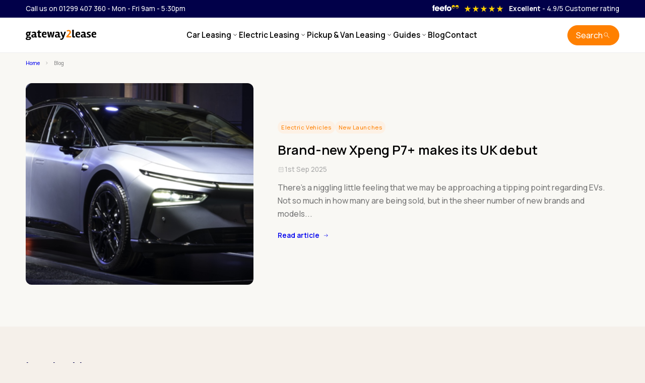

--- FILE ---
content_type: text/html; charset=UTF-8
request_url: https://www.gateway2lease.com/blog?page=6
body_size: 14651
content:
<!DOCTYPE html>
<html lang="en">
<head>
    <!-- Google Tag Manager -->
<script>(function(w,d,s,l,i){w[l]=w[l]||[];w[l].push({'gtm.start':
            new Date().getTime(),event:'gtm.js'});var f=d.getElementsByTagName(s)[0],
        j=d.createElement(s),dl=l!='dataLayer'?'&l='+l:'';j.async=true;j.src=
        'https://www.googletagmanager.com/gtm.js?id='+i+dl;f.parentNode.insertBefore(j,f);
    })(window,document,'script','dataLayer','GTM-5SFJG98');</script>
<!-- End Google Tag Manager -->
    <meta charset="UTF-8">
    <meta name="viewport" content="width=device-width, initial-scale=1">
    <meta name="page-header-id" content="55999">
    <meta name="description" content="Gateway2Lease will keep you up to date with the all of the latest motor industry news including cars and commercial vehicles.">
    <meta name="keywords" content="car leasing, contract hire, news, latest news, fleet news, motor industry, blog">
    <meta name="author" content="MMS Ltd">
    <meta name="ahrefs-site-verification" content="315fa7702944901352294254bb07f0e5ab17e9c8b65a51e6eb2b84819cd0dc9f">
    <meta name="msvalidate.01" content="D05C8D642655DF1344145C19943B40C5"/>
    <meta name="csrf-token" content="GgfH1vB4zlCrGvG7zbAOEVt2ZjvaRwBZMBWyzNTX">
            <meta name="robots" content="index, follow"/>
                    <link rel="canonical"
                  href="https://www.gateway2lease.com/blog?page=6"/>
                                    <title>Leasing News | Gateway2Lease Blog</title>
    <!-- Favicons-->
    <link rel="shortcut icon" href="https://images.gateway2lease.com/icons/favicon/mms/favicon.ico" type="image/x-icon">
    <link rel="apple-touch-icon" type="image/x-icon"
          href="https://images.gateway2lease.com/icons/favicon/mms/apple-touch-icon.png">
    <link rel="apple-touch-icon" type="image/x-icon" sizes="72x72"
          href="https://images.gateway2lease.com/icons/favicon/mms/apple-touch-icon-72x72.png">
    <link rel="apple-touch-icon" type="image/x-icon" sizes="114x114"
          href="https://images.gateway2lease.com/icons/favicon/mms/apple-touch-icon-114x114.png">
    <link rel="apple-touch-icon" type="image/x-icon" sizes="144x144"
          href="https://images.gateway2lease.com/icons/favicon/mms/apple-touch-icon-144x144.png">

    <!-- prefetch hero image -->
    
    <style>
        @import url('https://fonts.googleapis.com/css2?family=Manrope:wght@200..800&display=swap');
    </style>

    <link rel="preload" as="style" href="https://www.gateway2lease.com/build/css/app-d7971e02.css" /><link rel="stylesheet" href="https://www.gateway2lease.com/build/css/app-d7971e02.css" />    <!-- Styles Here -->
                
                                  
    <script type="application/ld+json">
        {"@context":"https://schema.org","@graph":[{"@type":"Organization","@id":"https://www.gateway2lease.com#organization","name":"Gateway2Lease","url":"https://www.gateway2lease.com","sameAs":["https://www.feefo.com/en-GB/reviews/gateway2lease","https://x.com/gateway2lease","https://www.facebook.com/Gateway2Lease","https://www.linkedin.com/company/gateway2lease","https://www.instagram.com/gateway2lease"],"aggregateRating":{"@type":"AggregateRating","ratingValue":4.9000000000000003552713678800500929355621337890625,"bestRating":5,"reviewCount":2304},"logo":{"@type":"ImageObject","url":"https://www.gateway2lease.com/build/img/g2l-primary-logo-426c4bef.svg","width":254,"height":54}},{"@type":"WebSite","@id":"https://www.gateway2lease.com#website","url":"https://www.gateway2lease.com","publisher":{"@id":"https://www.gateway2lease.com#organization"},"potentialAction":{"@type":"SearchAction","target":"https://www.gateway2lease.com/search?fast={search_term_string}","query-input":"required name=search_term_string"}},{"@type":"BreadcrumbList","@id":"https://www.gateway2lease.com#breadcrumbs","itemListElement":[{"@type":"ListItem","position":1,"name":"Home","item":"https://www.gateway2lease.com"},{"@type":"ListItem","position":2,"name":"Blog","item":"https://www.gateway2lease.com/blog"}]},{"@type":"CollectionPage","@id":"https://www.gateway2lease.com/blog?page=6#collection","url":"https://www.gateway2lease.com/blog?page=6","name":"Gateway2Lease Blog","description":"Latest leasing news, driver guides and EV tips from Gateway2Lease.","mainEntity":{"@type":"ItemList","numberOfItems":13,"itemListElement":[{"@type":"ListItem","position":66,"url":"https://www.gateway2lease.com/blog/new-launches/brand-new-xpeng-p7","item":{"@type":"BlogPosting","author":{"@id":"https://www.gateway2lease.com#organization"},"headline":"Brand-new Xpeng P7+","url":"https://www.gateway2lease.com/blog/new-launches/brand-new-xpeng-p7","image":["https://images.gateway2lease.com/blog/xpeng-p7+.webp"],"datePublished":"2025-09-01T00:00:00+01:00"}},{"@type":"ListItem","position":67,"url":"https://www.gateway2lease.com/blog/driver-guides/ford-is-first-to-attain-full-electric-car-grant-status","item":{"@type":"BlogPosting","author":{"@id":"https://www.gateway2lease.com#organization"},"headline":"Ford is first to attain full Electric Car Grant status","url":"https://www.gateway2lease.com/blog/driver-guides/ford-is-first-to-attain-full-electric-car-grant-status","image":["https://images.gateway2lease.com/blog/ford-gains-full-grant-status.webp"],"datePublished":"2025-08-29T00:00:00+01:00"}},{"@type":"ListItem","position":68,"url":"https://www.gateway2lease.com/blog/driver-guides/ev-hints-and-tips","item":{"@type":"BlogPosting","author":{"@id":"https://www.gateway2lease.com#organization"},"headline":"EV Hints and Tips","url":"https://www.gateway2lease.com/blog/driver-guides/ev-hints-and-tips","image":["https://images.gateway2lease.com/blog/ev-hints-and-tips.webp"],"datePublished":"2025-08-27T00:00:00+01:00"}},{"@type":"ListItem","position":69,"url":"https://www.gateway2lease.com/blog/company-fleets/latest-afr-update","item":{"@type":"BlogPosting","author":{"@id":"https://www.gateway2lease.com#organization"},"headline":"Latest AFR update","url":"https://www.gateway2lease.com/blog/company-fleets/latest-afr-update","image":["https://images.gateway2lease.com/blog/latest-afr-rates.webp"],"datePublished":"2025-08-26T00:00:00+01:00"}},{"@type":"ListItem","position":70,"url":"https://www.gateway2lease.com/blog/company-fleets/businesses-benefit-from-plug-in-van-grant-extension","item":{"@type":"BlogPosting","author":{"@id":"https://www.gateway2lease.com#organization"},"headline":"Businesses benefit from Plug-in Van Grant extension","url":"https://www.gateway2lease.com/blog/company-fleets/businesses-benefit-from-plug-in-van-grant-extension","image":["https://images.gateway2lease.com/blog/plug-in-van-grant-extension.webp"],"datePublished":"2025-08-21T00:00:00+01:00"}},{"@type":"ListItem","position":71,"url":"https://www.gateway2lease.com/blog/driver-guides/new-porsche-cayenne-electric-breaks-its-first-record","item":{"@type":"BlogPosting","author":{"@id":"https://www.gateway2lease.com#organization"},"headline":"New Porsche Cayenne Electric breaks its first record","url":"https://www.gateway2lease.com/blog/driver-guides/new-porsche-cayenne-electric-breaks-its-first-record","image":["https://images.gateway2lease.com/blog/porsche-cayenne-electric-breaks-first-record.webp"],"datePublished":"2025-08-20T00:00:00+01:00"}},{"@type":"ListItem","position":72,"url":"https://www.gateway2lease.com/blog/driver-guides/hyundai-debuts-sporting-ioniq-6-n","item":{"@type":"BlogPosting","author":{"@id":"https://www.gateway2lease.com#organization"},"headline":"Hyundai debuts sporting Ioniq 6 N","url":"https://www.gateway2lease.com/blog/driver-guides/hyundai-debuts-sporting-ioniq-6-n","image":["https://images.gateway2lease.com/blog/new-hyundai-ioniq-6-n.webp"],"datePublished":"2025-08-19T00:00:00+01:00"}},{"@type":"ListItem","position":73,"url":"https://www.gateway2lease.com/blog/low-emission-vehicles/tech-powering-the-next-gen-nissan-e-power-qashqai","item":{"@type":"BlogPosting","author":{"@id":"https://www.gateway2lease.com#organization"},"headline":"Tech powering the next-gen Nissan e-Power Qashqai","url":"https://www.gateway2lease.com/blog/low-emission-vehicles/tech-powering-the-next-gen-nissan-e-power-qashqai","image":["https://images.gateway2lease.com/blog/new-tech-nissan-qashqai-e-power.webp"],"datePublished":"2025-08-18T00:00:00+01:00"}},{"@type":"ListItem","position":74,"url":"https://www.gateway2lease.com/blog/guides/g2l-welcomes-clarity-of-supreme-court-judgement","item":{"@type":"BlogPosting","author":{"@id":"https://www.gateway2lease.com#organization"},"headline":"G2L welcomes clarity of Supreme Court judgement","url":"https://www.gateway2lease.com/blog/guides/g2l-welcomes-clarity-of-supreme-court-judgement","image":["https://images.gateway2lease.com/blog/supreme-court-car-finance-ruling.webp"],"datePublished":"2025-08-15T00:00:00+01:00"}},{"@type":"ListItem","position":75,"url":"https://www.gateway2lease.com/blog/driver-guides/denza-debuts-at-goodwood-festival-of-speed","item":{"@type":"BlogPosting","author":{"@id":"https://www.gateway2lease.com#organization"},"headline":"Denza debuts at Goodwood Festival of Speed","url":"https://www.gateway2lease.com/blog/driver-guides/denza-debuts-at-goodwood-festival-of-speed","image":["https://images.gateway2lease.com/blog/denza-debuts-at-goodwood-festival-of-speed.webp"],"datePublished":"2025-08-14T00:00:00+01:00"}},{"@type":"ListItem","position":76,"url":"https://www.gateway2lease.com/blog/driver-guides/hilux-theft-skyrockets","item":{"@type":"BlogPosting","author":{"@id":"https://www.gateway2lease.com#organization"},"headline":"Hilux theft skyrockets","url":"https://www.gateway2lease.com/blog/driver-guides/hilux-theft-skyrockets","image":["https://images.gateway2lease.com/blog/toyota-hilux-theft-increases.webp"],"datePublished":"2025-08-12T00:00:00+01:00"}},{"@type":"ListItem","position":77,"url":"https://www.gateway2lease.com/blog/driver-guides/brand-new-kia-ev4","item":{"@type":"BlogPosting","author":{"@id":"https://www.gateway2lease.com#organization"},"headline":"Brand-new Kia EV4","url":"https://www.gateway2lease.com/blog/driver-guides/brand-new-kia-ev4","image":["https://images.gateway2lease.com/blog/kia-ev4.webp"],"datePublished":"2025-08-11T00:00:00+01:00"}},{"@type":"ListItem","position":78,"url":"https://www.gateway2lease.com/blog/low-emission-vehicles/chery-officially-enters-uk-market","item":{"@type":"BlogPosting","author":{"@id":"https://www.gateway2lease.com#organization"},"headline":"Chery officially enters UK market","url":"https://www.gateway2lease.com/blog/low-emission-vehicles/chery-officially-enters-uk-market","image":["https://images.gateway2lease.com/blog/chery-tiggo-7-tiggo-8.webp"],"datePublished":"2025-08-08T00:00:00+01:00"}}]}}]}
    </script>

</head>
<body data-bs-spy="scroll"
      class="page-2"
      data-bs-target="#goTop" id="topOfPage">
<noscript>
    <iframe src="https://www.googletagmanager.com/ns.html?id=GTM-5SFJG98" height="0" width="0"
            style="display:none;visibility:hidden"></iframe>
</noscript>
<header>
    <div class="header__topbar-wrapper">
        <div class="header__topbar-container">
            <div class="header__topbar-times">

                <p class="font-smaller"><a
                        href="tel:+4401299407360">Call us on 01299 407 360</a> - Mon - Fri 9am
                    - 5:30pm</p>
            </div>
            <div class="header__topbar-feefo">
                <a href="/reviews">
                    <img src="https://www.gateway2lease.com/build/img/feefo-logo-d2c07519.svg"
                         alt="Feefo"
                         loading="lazy"
                    /></a>

                                
                    <span class="icon material-symbols-outlined icon-filled "
                          style="font-variation-settings: 'FILL' 1;">
                        star_rate
                        </span>
                
                    <span class="icon material-symbols-outlined icon-filled "
                          style="font-variation-settings: 'FILL' 1;">
                        star_rate
                        </span>
                
                    <span class="icon material-symbols-outlined icon-filled "
                          style="font-variation-settings: 'FILL' 1;">
                        star_rate
                        </span>
                
                    <span class="icon material-symbols-outlined icon-filled "
                          style="font-variation-settings: 'FILL' 1;">
                        star_rate
                        </span>
                
                    <span class="icon material-symbols-outlined icon-filled "
                          style="font-variation-settings: 'FILL' 1;">
                        star_rate
                        </span>
                                <div class="font-smaller">
                    <span class="font-bold"
                          style="margin-left: 10px">Excellent</span> - 4.9/5 <span
                        class="font-smaller customer-rating"> Customer rating</span>
                </div>
            </div>

        </div>
    </div>
    <!-- END top bar -->

    <div class="header-container">
        
        <div class="header-logo-container">
            <a href="/">
                <img src="https://www.gateway2lease.com/build/img/g2l-primary-logo-426c4bef.svg"
                     alt="Gateway2Lease"
                     loading="lazy"
                     width="127"
                     height="27"
                />
            </a>
        </div>
        

        

        <div class="header-nav-container">
            <nav class="navbar nav-container">
    <div class="navbar-inner">
        <div class="burger" id="burger">
            <span class="burger-line"></span>
            <span class="burger-line"></span>
            <span class="burger-line"></span>
        </div>
    </div>
    

    <div class="navbar-block" id="menu">
                <ul class="menu">
            <li class="menu-item dropdown">
                <span class="dropdown-toggle menu-link">Car Leasing
                    <span data-icon="keyboard_arrow_down" aria-hidden="true"></span>
                </span>
                <div class="dropdown-content">
                    <div class="dropdown-column-5">
                        <div class="dropdown-group">
                            <ul class="dropdown-items large-links">
                                <li>
                                    <a href="/car-leasing/offers" class="dropdown-link">Best Car Deals</a>
                                </li>
                                <li>
                                    <a href="/car-leasing/used" class="dropdown-link">Used Cars</a>
                                </li>
                                <li>
                                    <a href="/search?type=2&fuel=Fully Electric" class="dropdown-link">Electric
                                        Deals</a>
                                </li>
                                                                    <li>
                                                                                <a href="/search?type=2&amp;make[]=Audi&amp;make[]=BMW&amp;make[]=BYD&amp;make[]=Dacia&amp;make[]=Ford&amp;make[]=Hyundai&amp;make[]=Kia&amp;make[]=Peugeot&amp;make[]=Tesla&amp;make[]=Volkswagen" class="dropdown-link">Popular Makes</a>
                                    </li>
                                                            </ul>
                            <a href="/search" class="font-smaller" style="font-weight: 400;">Advanced Search</a>
                        </div>
                        <div class="dropdown-group">
                            <ul class="dropdown-items">
                                <li class="font-smaller font-color-lighter mb-2">Browse by type</li>
                                <li><a href="/car-leasing/7-seater" class="dropdown-link">7 Seats</a></li>
                                <li><a href="/body-style/crossover-car-leasing" class="dropdown-link">Crossover</a></li>
                                <li><a href="/body-style/coupe-car-leasing" class="dropdown-link">Coupe</a></li>
                                <li><a href="/car-leasing/convertible" class="dropdown-link">Convertibles</a></li>
                                <li><a href="/car-leasing/estate" class="dropdown-link">Estate</a></li>
                                <li><a href="/car-leasing/hatchback" class="dropdown-link">Hatchback</a></li>
                                <li><a href="/body-style/station-wagon-car-leasing" class="dropdown-link">Large SUVs</a>
                                </li>
                                <li><a href="/body-style/mpv-car-leasing" class="dropdown-link">People Carriers</a></li>
                                <li><a href="/body-style/roadster-car-leasing" class="dropdown-link">Roadsters</a></li>
                                <li><a href="/car-leasing/saloon" class="dropdown-link">Saloon</a></li>
                            </ul>
                        </div>
                        <div class="dropdown-group">
                            <ul class="dropdown-items">
                                <li class="font-smaller font-color-lighter mb-2">Browse by budget</li>
                                <li>
                                    <a href="/budget/leasing_under_150_per_month" class="dropdown-link">Under £150</a>
                                </li>
                                <li>
                                    <a href="/budget/leasing_150_to_250_per_month" class="dropdown-link">£150 - £250</a>
                                </li>
                                <li>
                                    <a href="/budget/leasing_250_to_350_per_month" class="dropdown-link">£250 - £350</a>
                                </li>
                                <li>
                                    <a href="/budget/leasing_350_to_450_per_month" class="dropdown-link">£350 - £450</a>
                                </li>
                                <li>
                                    <a href="/budget/leasing_offers_by_budget" class="dropdown-link">Budget Tool</a>
                                </li>
                            </ul>
                        </div>

                        <div class="dropdown-group">
                            <ul class="dropdown-items">
                                <li class="font-smaller font-color-lighter mb-2">Popular makes</li>
                                                                                                            <li>
                                            <a href="/cars/audi"
                                               title="View Audi" class="dropdown-link">Audi
                                            </a>
                                        </li>
                                                                            <li>
                                            <a href="/cars/bmw"
                                               title="View BMW" class="dropdown-link">BMW
                                            </a>
                                        </li>
                                                                            <li>
                                            <a href="/cars/byd"
                                               title="View BYD" class="dropdown-link">BYD
                                            </a>
                                        </li>
                                                                            <li>
                                            <a href="/cars/dacia"
                                               title="View Dacia" class="dropdown-link">Dacia
                                            </a>
                                        </li>
                                                                            <li>
                                            <a href="/cars/ford"
                                               title="View Ford" class="dropdown-link">Ford
                                            </a>
                                        </li>
                                                                            <li>
                                            <a href="/cars/hyundai"
                                               title="View Hyundai" class="dropdown-link">Hyundai
                                            </a>
                                        </li>
                                                                            <li>
                                            <a href="/cars/kia"
                                               title="View Kia" class="dropdown-link">Kia
                                            </a>
                                        </li>
                                                                            <li>
                                            <a href="/cars/peugeot"
                                               title="View Peugeot" class="dropdown-link">Peugeot
                                            </a>
                                        </li>
                                                                            <li>
                                            <a href="/cars/tesla"
                                               title="View Tesla" class="dropdown-link">Tesla
                                            </a>
                                        </li>
                                                                            <li>
                                            <a href="/cars/volkswagen"
                                               title="View Volkswagen" class="dropdown-link">Volkswagen
                                            </a>
                                        </li>
                                                                                                    <li><a href="/cars" class="dropdown-link" style="font-size: 0.85rem;">Browse all
                                        Makes</a>
                                </li>
                            </ul>
                        </div>
                        
                        <div class="dropdown-advert"
                             style="background-image: url('https://images.gateway2lease.com/vehicle/inside_view/sportage-KISP'); background-size: cover;">
                            <p>Discover the popular Kia Sportage lease
                                deals.</p>

                            <a href="https://www.gateway2lease.com/cars/kia/sportage" class="btn btn-light" data-icon="arrow_right_alt"
                               data-icon-position="right"
                               style="align-self: flex-start">
                                View deals
                            </a>
                        </div>
                    </div>
                </div>
            </li>
            

            <li class="menu-item dropdown">
                <span class="dropdown-toggle menu-link">Electric Leasing
                    <span data-icon="keyboard_arrow_down" aria-hidden="true"></span>
                </span>
                <div class="dropdown-content">
                    <div class="dropdown-column-5">
                        <div class="dropdown-group">
                            <ul class="dropdown-items large-links">
                                <li>
                                    <a href="/car-leasing/electric" class="dropdown-link">Best Electric Deals</a>
                                </li>
                                <li>
                                    <a href="/car-leasing/used?type=2&fuel=Fully Electric" class="dropdown-link">Used
                                        Electric</a>
                                </li>
                                                                    <li>
                                                                                <a href="/search?type=2&fuel=Fully+Electric&amp;make[]=BMW&amp;make[]=BYD&amp;make[]=Ford&amp;make[]=Hyundai&amp;make[]=Kia&amp;make[]=MG+Motor+UK&amp;make[]=Nissan&amp;make[]=Polestar&amp;make[]=Renault&amp;make[]=Tesla&amp;make[]=Volkswagen" class="dropdown-link">Popular
                                            Makes</a>
                                    </li>
                                                                
                                
                                

                            </ul>
                            <a href="/car-leasing/offers" class="font-smaller" style="font-weight: 400;">Advanced
                                Search</a>
                        </div>
                        <div class="dropdown-group">
                            <ul class="dropdown-items">
                                <li class="font-smaller font-color-lighter mb-2">Browse by type</li>
                                <li><a href="/car-leasing/7-seater?type=2&fuel=Fully Electric" class="dropdown-link">7
                                        Seats</a></li>
                                <li><a href="/body-style/crossover-car-leasing?type=2&fuel=Fully Electric"
                                       class="dropdown-link">Crossover</a></li>
                                <li><a href="/body-style/coupe-car-leasing?type=2&fuel=Fully Electric"
                                       class="dropdown-link">Coupe</a></li>
                                <li><a href="/car-leasing/convertible?type=2&fuel=Fully Electric" class="dropdown-link">Convertibles</a>
                                </li>
                                <li><a href="/car-leasing/estate?type=2&fuel=Fully Electric" class="dropdown-link">Estate</a>
                                </li>
                                <li><a href="/car-leasing/hatchback?type=2&fuel=Fully Electric" class="dropdown-link">Hatchback</a>
                                </li>
                                <li><a href="/body-style/station-wagon-car-leasing?type=2&fuel=Fully Electric"
                                       class="dropdown-link">Large SUVs</a></li>
                                <li><a href="/body-style/mpv-car-leasing?type=2&fuel=Fully Electric"
                                       class="dropdown-link">People Carriers</a></li>
                                
                                
                                <li><a href="/car-leasing/saloon?type=2&fuel=Fully Electric" class="dropdown-link">Saloon</a>
                                </li>

                            </ul>
                        </div>
                        <div class="dropdown-group">
                            <ul class="dropdown-items">
                                <li class="font-smaller font-color-lighter mb-2">Browse by budget</li>
                                <li>
                                    <a href="/budget/leasing_under_150_per_month" class="dropdown-link">Under £150</a>
                                </li>
                                <li>
                                    <a href="/budget/leasing_150_to_250_per_month" class="dropdown-link">£150 - £250</a>
                                </li>
                                <li>
                                    <a href="/budget/leasing_250_to_350_per_month" class="dropdown-link">£250 - £350</a>
                                </li>
                                <li>
                                    <a href="/budget/leasing_350_to_450_per_month" class="dropdown-link">£350 - £450</a>
                                </li>
                                <li>
                                    <a href="/budget/leasing_offers_by_budget" class="dropdown-link">Budget Tool</a>
                                </li>
                            </ul>
                        </div>
                        <div class="dropdown-group">
                            <ul class="dropdown-items">
                                <li class="font-smaller font-color-lighter mb-2">Popular makes</li>
                                                                                                            <li>
                                            <a href="/cars/bmw"
                                               title="View BMW" class="dropdown-link">BMW
                                            </a>
                                        </li>
                                                                            <li>
                                            <a href="/cars/byd"
                                               title="View BYD" class="dropdown-link">BYD
                                            </a>
                                        </li>
                                                                            <li>
                                            <a href="/cars/ford"
                                               title="View Ford" class="dropdown-link">Ford
                                            </a>
                                        </li>
                                                                            <li>
                                            <a href="/cars/hyundai"
                                               title="View Hyundai" class="dropdown-link">Hyundai
                                            </a>
                                        </li>
                                                                            <li>
                                            <a href="/cars/kia"
                                               title="View Kia" class="dropdown-link">Kia
                                            </a>
                                        </li>
                                                                            <li>
                                            <a href="/cars/mg-motor-uk"
                                               title="View MG Motor UK" class="dropdown-link">MG Motor UK
                                            </a>
                                        </li>
                                                                            <li>
                                            <a href="/cars/nissan"
                                               title="View Nissan" class="dropdown-link">Nissan
                                            </a>
                                        </li>
                                                                            <li>
                                            <a href="/cars/polestar"
                                               title="View Polestar" class="dropdown-link">Polestar
                                            </a>
                                        </li>
                                                                            <li>
                                            <a href="/cars/renault"
                                               title="View Renault" class="dropdown-link">Renault
                                            </a>
                                        </li>
                                                                            <li>
                                            <a href="/cars/tesla"
                                               title="View Tesla" class="dropdown-link">Tesla
                                            </a>
                                        </li>
                                                                            <li>
                                            <a href="/cars/volkswagen"
                                               title="View Volkswagen" class="dropdown-link">Volkswagen
                                            </a>
                                        </li>
                                                                                                    <li><a href="/car-leasing/electric" class="dropdown-link" style="font-size: 0.85rem;">Browse
                                        all Makes</a>
                                </li>
                            </ul>
                        </div>
                        <div class="dropdown-advert advert-ev">
                            <p>New to electric? - Read our guide to EV leasing.</p>
                            <a href="/guides/electric-and-hybrid-leasing/guide-to-electric-lease-vehicles"
                               class="btn btn-light" data-icon="arrow_right_alt" data-icon-position="right"
                               style="align-self: flex-start">Electric guide
                            </a>
                        </div>
                    </div>
                </div>
            </li>
            


            <li class="menu-item dropdown">
                <span class="dropdown-toggle menu-link">Pickup &amp; Van Leasing
                    <span data-icon="keyboard_arrow_down" aria-hidden="true"></span>
                </span>
                <div class="dropdown-content">
                    <div class="dropdown-column-5">
                        <div class="dropdown-group">
                            <ul class="dropdown-items large-links">
                                <li>
                                    <a href="/van-leasing/offers" class="dropdown-link">Best Van Deals</a>
                                </li>
                                <li>
                                    <a href="/pickup-leasing/offers" class="dropdown-link">Best Pickup Deals</a>
                                </li>

                                                                    <li>
                                                                                <a href="/search?type=3&amp;make[]=Citroen&amp;make[]=Fiat&amp;make[]=Ford&amp;make[]=Mercedes&amp;make[]=Nissan&amp;make[]=Peugeot&amp;make[]=Renault&amp;make[]=Toyota&amp;make[]=Vauxhall&amp;make[]=Volkswagen" class="dropdown-link">Popular Vans</a>
                                    </li>
                                
                                                                    <li>
                                                                                <a href="/search?type=4&amp;make[]=Ford&amp;make[]=Isuzu+Truck&amp;make[]=KGM&amp;make[]=Maxus&amp;make[]=Toyota&amp;make[]=Volkswagen" class="dropdown-link">Popular Pickups</a>
                                    </li>
                                                            </ul>
                            <a href="/car-leasing/offers" class="font-smaller" style="font-weight: 400;">Advanced
                                Search</a>
                        </div>
                        <div class="dropdown-group">
                            <ul class="dropdown-items">
                                <li class="font-smaller font-color-lighter mb-2">Browse by type</li>
                                <li><a href="/body-style/short-wheel-base-van-leasing" class="dropdown-link">Small
                                        Van</a></li>
                                <li><a href="/body-style/medium-wheel-base-van-leasing" class="dropdown-link">Medium
                                        Van</a></li>
                                <li><a href="/body-style/long-wheel-base-van-leasing" class="dropdown-link">Large
                                        Van</a></li>
                                <li><a href="/body-style/minibus-leasing" class="dropdown-link">Minibus</a></li>
                                <li><a href="/body-style/single-cab" class="dropdown-link">Single Cab</a></li>
                                <li><a href="/body-style/extended-cab" class="dropdown-link">Extended Cab</a></li>
                                <li><a href="/body-style/double-cab" class="dropdown-link">Double Cab</a></li>
                            </ul>
                        </div>
                        <div class="dropdown-group">
                            <ul class="dropdown-items">
                                <li class="font-smaller font-color-lighter mb-2">Vans by budget</li>
                                <li>
                                    <a href="/budget/vans/leasing_under_150_per_month" class="dropdown-link">Under
                                        £150</a>
                                </li>
                                <li>
                                    <a href="/budget/vans/leasing_150_to_250_per_month" class="dropdown-link">£150 -
                                        £250</a>
                                </li>
                                <li>
                                    <a href="/budget/vans/leasing_250_to_350_per_month" class="dropdown-link">£250 -
                                        £350</a>
                                </li>
                                <li>
                                    <a href="/budget/vans/leasing_350_to_450_per_month" class="dropdown-link">£350 -
                                        £450</a>
                                </li>
                                <li>
                                    <a href="/budget/vans/leasing_offers_by_budget" class="dropdown-link">Budget
                                        Tool</a>
                                </li>
                            </ul>
                            <ul>
                                <li class="font-smaller font-color-lighter mb-2">Pickups by budget</li>
                                <li>
                                    <a href="/budget/pickups/leasing_under_150_per_month" class="dropdown-link">Under
                                        £150</a>
                                </li>
                                <li>
                                    <a href="/budget/pickups/leasing_150_to_250_per_month" class="dropdown-link">£150 -
                                        £250</a>
                                </li>
                                <li>
                                    <a href="/budget/pickups/leasing_250_to_350_per_month" class="dropdown-link">£250 -
                                        £350</a>
                                </li>
                                <li>
                                    <a href="/budget/pickups/leasing_350_to_450_per_month" class="dropdown-link">£350 -
                                        £450</a>
                                </li>
                                <li>
                                    <a href="/budget/pickups/leasing_offers_by_budget" class="dropdown-link">Budget
                                        Tool</a>
                                </li>
                            </ul>
                        </div>
                        <div class="dropdown-group">
                            <ul class="dropdown-items">
                                                                    <li class="font-smaller font-color-lighter mb-2">Popular vans</li>
                                                                            <li>
                                            <a href="/vans/citroen"
                                               title="View Citroen" class="dropdown-link">Citroen
                                            </a>
                                        </li>
                                                                            <li>
                                            <a href="/vans/fiat"
                                               title="View Fiat" class="dropdown-link">Fiat
                                            </a>
                                        </li>
                                                                            <li>
                                            <a href="/vans/ford"
                                               title="View Ford" class="dropdown-link">Ford
                                            </a>
                                        </li>
                                                                            <li>
                                            <a href="/vans/mercedes"
                                               title="View Mercedes" class="dropdown-link">Mercedes
                                            </a>
                                        </li>
                                                                            <li>
                                            <a href="/vans/nissan"
                                               title="View Nissan" class="dropdown-link">Nissan
                                            </a>
                                        </li>
                                                                                                    <li><a href="/vans" class="dropdown-link" style="font-size: 0.85rem;">Browse all
                                        vans</a>
                                </li>
                            </ul>
                            <ul class="dropdown-items">
                                                                    <li class="font-smaller font-color-lighter mb-2">Popular pickups</li>
                                                                            <li>
                                            <a href="/vans/ford"
                                               title="View Ford" class="dropdown-link">Ford
                                            </a>
                                        </li>
                                                                            <li>
                                            <a href="/vans/isuzu-truck"
                                               title="View Isuzu Truck" class="dropdown-link">Isuzu Truck
                                            </a>
                                        </li>
                                                                            <li>
                                            <a href="/vans/kgm"
                                               title="View KGM" class="dropdown-link">KGM
                                            </a>
                                        </li>
                                                                            <li>
                                            <a href="/vans/maxus"
                                               title="View Maxus" class="dropdown-link">Maxus
                                            </a>
                                        </li>
                                                                            <li>
                                            <a href="/vans/toyota"
                                               title="View Toyota" class="dropdown-link">Toyota
                                            </a>
                                        </li>
                                                                                                    <li><a href="/pickups" class="dropdown-link" style="font-size: 0.85rem;">Browse all
                                        Pickups</a>
                                </li>
                            </ul>
                        </div>
                        <div class="dropdown-advert advert-van">
                            <p>Explore our wide range of van and pickup deals</p>
                            <div class="btn-group">
                                <a href="/vans" class="btn btn-light" data-icon="arrow_right_alt"
                                   data-icon-position="right"
                                   style="align-self: flex-start">Van deals
                                </a>
                                <a href="/pickups" class="btn btn-light" data-icon="arrow_right_alt"
                                   data-icon-position="right"
                                   style="align-self: flex-start">Pickup deals
                                </a>
                            </div>
                        </div>
                    </div>
                </div>
            </li>
            

            <li class="menu-item dropdown">
                <span class="dropdown-toggle menu-link">Guides
                    <span data-icon="keyboard_arrow_down" aria-hidden="true"></span>
                </span>
                <div class="dropdown-content">
                    <div class="dropdown-column-4">
                        <div class="dropdown-group">
                            <div class="dropdown-block">
                                <div class="dropdown-inner">
                                    <p class="mb-1">
                                        <a href="/guides">All Guides</a>
                                    </p>
                                    <p class="mb-0">
                                        Discover everything you need to know about car and van leasing.
                                    </p>
                                </div>
                            </div>
                            <div class="dropdown-block">
                                <div class="dropdown-inner">
                                    <p class="mb-1">
                                        <a href="/guides/car-leasing">Car Leasing Guides</a>
                                    </p>
                                    <p class="mb-0">
                                        Learn all about car leasing with our clear and honest guides.
                                    </p>
                                </div>
                            </div>
                        </div>
                        <div class="dropdown-group">
                            <div class="dropdown-block">
                                <div class="dropdown-inner">
                                    <p class="mb-1">
                                        <a href="/guides/van-leasing">Van Leasing Guides</a>
                                    </p>
                                    <p class="mb-0">
                                        Discover more about business leasing.
                                    </p>
                                </div>
                            </div>
                            <div class="dropdown-block">
                                <div class="dropdown-inner">
                                    <p class="mb-1">
                                        <a href="/guides/electric-and-hybrid-leasing">Electric & Hybrid Leasing</a>
                                    </p>
                                    <p class="mb-0">
                                        Discover more about EV and Hybrid leasing.
                                    </p>
                                </div>
                            </div>
                        </div>
                        <div class="dropdown-group">
                            <div class="dropdown-block">
                                <div class="dropdown-inner">
                                    <p class="mb-1">
                                        <a href="/guides/personal-leasing">Personal Leasing</a>
                                    </p>
                                    <p class="mb-0">
                                        Learn more about personal leasing
                                    </p>
                                </div>
                            </div>
                            <div class="dropdown-block">
                                <div class="dropdown-inner">
                                    <p class="mb-1">
                                        <a href="/car-leasing/business">Business Leasing</a>
                                    </p>
                                    <p class="mb-0">
                                        Discover more about business leasing
                                    </p>
                                </div>
                            </div>
                        </div>

                        <div class="dropdown-group">
                            <div class="dropdown-block">
                                <div class="dropdown-inner">
                                    <ul class="dropdown-items">
                                        <li>
                                            <a href="/car-leasing" class="dropdown-link">Why lease?</a>
                                        </li>
                                        <li>
                                            <a href="/car-leasing/personal" class="dropdown-link">Personal Leasing</a>
                                        </li>
                                        <li>
                                            <a href="/car-leasing/business" class="dropdown-link">Business Leasing</a>
                                        </li>
                                        <li>
                                            <a href="/car-leasing/phev-and-hybrid-car-leasing" class="dropdown-link">PHEV
                                                and Hybrid Car Leasing</a>
                                        </li>
                                        <li>
                                            <a href="/car-leasing/salary-sacrifice-car-leasing" class="dropdown-link">Salary
                                                Sacrifice Car Leasing</a>
                                        </li>
                                        <li>
                                            <a href="/part-exchange" class="dropdown-link">Part Exchange</a>
                                        </li>
                                        <li>
                                            <a href="/adblue" class="dropdown-link">Using AdBlue®</a>
                                        </li>
                                    </ul>
                                </div>
                            </div>
                        </div>
                        
                    </div>
                </div>
            </li>
            
            <li class="menu-item"><a href="/blog" class="menu-link">Blog</a></li>
            <li class="menu-item"><a href="/contact" class="menu-link">Contact</a></li>
        </ul>
                <div class="menu-item-contact-info">
            <p class="h4 font-bold mb-0">Need some help?</p>
            <p>Have some questions? Click below to speak to one of our team.</p>
            <p>Open Hours Mon - Fri 9am to 5:30pm</p>
            <a href="/contact" class="btn btn-dark w-100" data-icon="call">Call us</a>
            <div class="menu-social-icons">
                <a target="_blank" rel="noopener"
   href="https://www.facebook.com/Gateway2Lease">
    <svg width="48" height="48" viewBox="0 0 48 48" fill="none"
         xmlns="http://www.w3.org/2000/svg">
        <g clip-path="url(#clip0_1204_15273)">
            <path
                d="M24 0C10.7453 0 0 10.7453 0 24C0 35.255 7.74912 44.6995 18.2026 47.2934V31.3344H13.2538V24H18.2026V20.8397C18.2026 12.671 21.8995 8.8848 29.9194 8.8848C31.44 8.8848 34.0637 9.18336 35.137 9.48096V16.129C34.5706 16.0694 33.5866 16.0397 32.3645 16.0397C28.4294 16.0397 26.9088 17.5306 26.9088 21.4061V24H34.7482L33.4013 31.3344H26.9088V47.8243C38.7926 46.3891 48.001 36.2707 48.001 24C48 10.7453 37.2547 0 24 0Z"
            />
        </g>
        <defs>
            <clipPath id="clip0_1204_15273">
                <rect width="48" height="48"/>
            </clipPath>
        </defs>
    </svg>
    <span class="sr-only">Facebook</span>
</a>
<a target="_blank" rel="noopener"
   href="https://www.linkedin.com/company/gateway2lease">
    <svg width="48" height="48" viewBox="0 0 48 48" fill="none"
         xmlns="http://www.w3.org/2000/svg">
        <g clip-path="url(#clip0_1204_15265)">
            <path
                d="M44.4469 0H3.54375C1.58437 0 0 1.54688 0 3.45938V44.5312C0 46.4437 1.58437 48 3.54375 48H44.4469C46.4063 48 48 46.4438 48 44.5406V3.45938C48 1.54688 46.4063 0 44.4469 0ZM14.2406 40.9031H7.11563V17.9906H14.2406V40.9031ZM10.6781 14.8688C8.39063 14.8688 6.54375 13.0219 6.54375 10.7437C6.54375 8.46562 8.39063 6.61875 10.6781 6.61875C12.9563 6.61875 14.8031 8.46562 14.8031 10.7437C14.8031 13.0125 12.9563 14.8688 10.6781 14.8688ZM40.9031 40.9031H33.7875V29.7656C33.7875 27.1125 33.7406 23.6906 30.0844 23.6906C26.3812 23.6906 25.8187 26.5875 25.8187 29.5781V40.9031H18.7125V17.9906H25.5375V21.1219H25.6312C26.5781 19.3219 28.9031 17.4188 32.3625 17.4188C39.5719 17.4188 40.9031 22.1625 40.9031 28.3313V40.9031V40.9031Z"
            />
        </g>
        <defs>
            <clipPath id="clip0_1204_15265">
                <rect width="48" height="48"/>
            </clipPath>
        </defs>
    </svg>
    <span class="sr-only">Linkedin</span>
</a>
<a target="_blank" rel="noopener"
   href="https://www.instagram.com/gateway2lease">
    <svg width="48" height="48" viewBox="0 0 48 48" fill="none"
         xmlns="http://www.w3.org/2000/svg">
        <g clip-path="url(#clip0_1204_15267)">
            <path
                d="M24 4.32187C30.4125 4.32187 31.1719 4.35 33.6938 4.4625C36.0375 4.56562 37.3031 4.95938 38.1469 5.2875C39.2625 5.71875 40.0688 6.24375 40.9031 7.07812C41.7469 7.92188 42.2625 8.71875 42.6938 9.83438C43.0219 10.6781 43.4156 11.9531 43.5188 14.2875C43.6313 16.8187 43.6594 17.5781 43.6594 23.9813C43.6594 30.3938 43.6313 31.1531 43.5188 33.675C43.4156 36.0188 43.0219 37.2844 42.6938 38.1281C42.2625 39.2438 41.7375 40.05 40.9031 40.8844C40.0594 41.7281 39.2625 42.2438 38.1469 42.675C37.3031 43.0031 36.0281 43.3969 33.6938 43.5C31.1625 43.6125 30.4031 43.6406 24 43.6406C17.5875 43.6406 16.8281 43.6125 14.3063 43.5C11.9625 43.3969 10.6969 43.0031 9.85313 42.675C8.7375 42.2438 7.93125 41.7188 7.09688 40.8844C6.25313 40.0406 5.7375 39.2438 5.30625 38.1281C4.97813 37.2844 4.58438 36.0094 4.48125 33.675C4.36875 31.1438 4.34063 30.3844 4.34063 23.9813C4.34063 17.5688 4.36875 16.8094 4.48125 14.2875C4.58438 11.9437 4.97813 10.6781 5.30625 9.83438C5.7375 8.71875 6.2625 7.9125 7.09688 7.07812C7.94063 6.23438 8.7375 5.71875 9.85313 5.2875C10.6969 4.95938 11.9719 4.56562 14.3063 4.4625C16.8281 4.35 17.5875 4.32187 24 4.32187ZM24 0C17.4844 0 16.6688 0.028125 14.1094 0.140625C11.5594 0.253125 9.80625 0.665625 8.2875 1.25625C6.70313 1.875 5.3625 2.69062 4.03125 4.03125C2.69063 5.3625 1.875 6.70313 1.25625 8.27813C0.665625 9.80625 0.253125 11.55 0.140625 14.1C0.028125 16.6687 0 17.4844 0 24C0 30.5156 0.028125 31.3313 0.140625 33.8906C0.253125 36.4406 0.665625 38.1938 1.25625 39.7125C1.875 41.2969 2.69063 42.6375 4.03125 43.9688C5.3625 45.3 6.70313 46.125 8.27813 46.7344C9.80625 47.325 11.55 47.7375 14.1 47.85C16.6594 47.9625 17.475 47.9906 23.9906 47.9906C30.5063 47.9906 31.3219 47.9625 33.8813 47.85C36.4313 47.7375 38.1844 47.325 39.7031 46.7344C41.2781 46.125 42.6188 45.3 43.95 43.9688C45.2813 42.6375 46.1063 41.2969 46.7156 39.7219C47.3063 38.1938 47.7188 36.45 47.8313 33.9C47.9438 31.3406 47.9719 30.525 47.9719 24.0094C47.9719 17.4938 47.9438 16.6781 47.8313 14.1188C47.7188 11.5688 47.3063 9.81563 46.7156 8.29688C46.125 6.70312 45.3094 5.3625 43.9688 4.03125C42.6375 2.7 41.2969 1.875 39.7219 1.26562C38.1938 0.675 36.45 0.2625 33.9 0.15C31.3313 0.028125 30.5156 0 24 0Z"
            />
            <path
                d="M24 11.6719C17.1938 11.6719 11.6719 17.1938 11.6719 24C11.6719 30.8062 17.1938 36.3281 24 36.3281C30.8062 36.3281 36.3281 30.8062 36.3281 24C36.3281 17.1938 30.8062 11.6719 24 11.6719ZM24 31.9969C19.5844 31.9969 16.0031 28.4156 16.0031 24C16.0031 19.5844 19.5844 16.0031 24 16.0031C28.4156 16.0031 31.9969 19.5844 31.9969 24C31.9969 28.4156 28.4156 31.9969 24 31.9969Z"
            />
            <path
                d="M39.6937 11.1848C39.6937 12.7785 38.4 14.0629 36.8156 14.0629C35.2219 14.0629 33.9375 12.7691 33.9375 11.1848C33.9375 9.59102 35.2313 8.30664 36.8156 8.30664C38.4 8.30664 39.6937 9.60039 39.6937 11.1848Z"
            />
        </g>
        <defs>
            <clipPath id="clip0_1204_15267">
                <rect width="48" height="48"/>
            </clipPath>
        </defs>
    </svg>
    <span class="sr-only">Instagram</span>
</a>
<a target="_blank" rel="noopener"
   href="https://x.com/gateway2lease">
    <svg width="48" height="48" viewBox="0 0 48 48" fill="none"
         xmlns="http://www.w3.org/2000/svg">
        <path
            d="M36.6526 3.80859H43.3995L28.6594 20.6556L46 43.5805H32.4225L21.7881 29.6767L9.61989 43.5805H2.86886L18.6349 25.5608L2 3.80859H15.9222L25.5348 16.5173L36.6526 3.80859ZM34.2846 39.5422H38.0232L13.8908 7.63486H9.87892L34.2846 39.5422Z"/>
    </svg>
    <span class="sr-only">X</span>
</a>
            </div>
        </div>
    </div>
</nav>

        </div>

        

        
        <div class="header-button-container btn-group m-0">
            
            <a class="btn btn-primary btn-small" data-icon="search" data-icon-position="right"
               href="/search">Search</a>
        </div>
        
    </div><!--/page-->













</header>
<div id="app">
    <main>
        <div class="container-fluid">
                            <div class="blog__featured-container">
            <div class="breadcrumb-container">
            <ol>
                                                            <li class="breadcrumb-item ">
                            <a href="/">Home</a>
                        </li>
                                                                                <li class="breadcrumb-item  active"
                            aria-current="page">
                            Blog
                        </li>
                                                </ol>
        </div>

            
            <div class="grid grid-40-60 gap-xl py-3">
                <div class="blog__image featured-image">
                    <a href="/blog/new-launches/brand-new-xpeng-p7">
                        <img loading="lazy"
                             src="https://images.gateway2lease.com/blog/xpeng-p7+.webp" width="900" height="300"
                             alt="Brand-new Xpeng P7+ makes its UK debut">
                    </a>
                </div>
                <div class="blog__content">
                    <div class="blog__categories pills">
                                                    <a class="pill pill-blog" href="/blog/electric">Electric Vehicles</a>
                                                    <a class="pill pill-blog" href="/blog/new-launches">New Launches</a>
                                            </div>

                    <div class="blog__title">
                        <h2>
                            <a href="/blog/new-launches/brand-new-xpeng-p7">Brand-new Xpeng P7+ makes its UK debut</a>
                        </h2>
                    </div>

                    <div class="blog__date">
                        <p data-icon="calendar_month">
                            1st Sep 2025
                        </p>
                    </div>

                    <div class="blog__snippet">
                        <p> There&#039;s a niggling little feeling that we may be approaching a tipping point regarding EVs. Not so much in how many are being sold, but in the sheer number of new brands and models...</p>
                    </div>

                    <div class="blog__link">
                        <a href="/blog/new-launches/brand-new-xpeng-p7" data-icon="arrow_right_alt" data-icon-position="right">Read
                            article</a>
                        
                    </div>
                </div>
            </div>
        </div><!--/blog__featured-container-->
    
    <div class="blog__card-intro">
                                    <h1 class="h3">Leasing blogs</h1>
                <p>
                    At Gateway2Lease, we’re more than just a leasing broker - we’re here to make finding your next car,
                    van, or pickup simple, stress-free, and great value. Our blog is where we share helpful insights,
                    industry updates, and the latest automotive news to guide you through the world of leasing with
                    confidence
                </p>
                <p>Whether you’re exploring lease deals, interested in electric vehicles, or want to stay up to date
                    with what’s new on the road, you’ll find it all here.</p>
                        </div>
        <div class="grid grid-blog">
        <div class="grid grid-auto mb-3 blog__content-container gap-blog pb-3">
                                                                                                                <div class="blog__card">
    <div class="blog__image card-image">
        <a href="/blog/driver-guides/ford-is-first-to-attain-full-electric-car-grant-status">
            <img loading="lazy"
                 src="https://images.gateway2lease.com/blog/ford-gains-full-grant-status.webp" width="900" height="300"
                 alt="Ford is first to attain full Electric Car Grant status">
        </a>
    </div>
    <div class="blog__card-content">
        <div class="blog__date">
            <span class="material-symbols-outlined">
calendar_month
</span>
            <p>29th Aug 2025</p>
        </div>
        <div class="blog__title">
            <h2 class="h6">
                <a href="/blog/driver-guides/ford-is-first-to-attain-full-electric-car-grant-status">Ford is first to attain full Electric Car Grant status</a>
            </h2>
        </div>
        <div class="blog__categories mb-0 pills">
                            <a class="pill pill-blog" href="/blog/driver-guides">Driver Guides</a>
                &nbsp;
                            <a class="pill pill-blog" href="/blog/electric">Electric Vehicles</a>
                &nbsp;
                            <a class="pill pill-blog" href="/blog/hmrc-tax">HMRC / Tax</a>
                &nbsp;
                    </div>
    </div>
</div>
                                                            <div class="blog__card">
    <div class="blog__image card-image">
        <a href="/blog/driver-guides/ev-hints-and-tips">
            <img loading="lazy"
                 src="https://images.gateway2lease.com/blog/ev-hints-and-tips.webp" width="900" height="300"
                 alt="Smart ways to save on electric cars">
        </a>
    </div>
    <div class="blog__card-content">
        <div class="blog__date">
            <span class="material-symbols-outlined">
calendar_month
</span>
            <p>27th Aug 2025</p>
        </div>
        <div class="blog__title">
            <h2 class="h6">
                <a href="/blog/driver-guides/ev-hints-and-tips">Smart ways to save on electric cars</a>
            </h2>
        </div>
        <div class="blog__categories mb-0 pills">
                            <a class="pill pill-blog" href="/blog/driver-guides">Driver Guides</a>
                &nbsp;
                            <a class="pill pill-blog" href="/blog/electric">Electric Vehicles</a>
                &nbsp;
                    </div>
    </div>
</div>
                                                            <div class="blog__card">
    <div class="blog__image card-image">
        <a href="/blog/company-fleets/latest-afr-update">
            <img loading="lazy"
                 src="https://images.gateway2lease.com/blog/latest-afr-rates.webp" width="900" height="300"
                 alt="HMRC Splits Electric Mileage Rate in latest AFR update">
        </a>
    </div>
    <div class="blog__card-content">
        <div class="blog__date">
            <span class="material-symbols-outlined">
calendar_month
</span>
            <p>26th Aug 2025</p>
        </div>
        <div class="blog__title">
            <h2 class="h6">
                <a href="/blog/company-fleets/latest-afr-update">HMRC Splits Electric Mileage Rate in latest AFR update</a>
            </h2>
        </div>
        <div class="blog__categories mb-0 pills">
                            <a class="pill pill-blog" href="/blog/company-fleets">Company Fleet</a>
                &nbsp;
                            <a class="pill pill-blog" href="/blog/electric">Electric Vehicles</a>
                &nbsp;
                            <a class="pill pill-blog" href="/blog/hmrc-tax">HMRC / Tax</a>
                &nbsp;
                    </div>
    </div>
</div>
                                                            <div class="blog__card">
    <div class="blog__image card-image">
        <a href="/blog/company-fleets/businesses-benefit-from-plug-in-van-grant-extension">
            <img loading="lazy"
                 src="https://images.gateway2lease.com/blog/plug-in-van-grant-extension.webp" width="900" height="300"
                 alt="Businesses benefit from Plug-in Van Grant extension">
        </a>
    </div>
    <div class="blog__card-content">
        <div class="blog__date">
            <span class="material-symbols-outlined">
calendar_month
</span>
            <p>21st Aug 2025</p>
        </div>
        <div class="blog__title">
            <h2 class="h6">
                <a href="/blog/company-fleets/businesses-benefit-from-plug-in-van-grant-extension">Businesses benefit from Plug-in Van Grant extension</a>
            </h2>
        </div>
        <div class="blog__categories mb-0 pills">
                            <a class="pill pill-blog" href="/blog/company-fleets">Company Fleet</a>
                &nbsp;
                            <a class="pill pill-blog" href="/blog/electric">Electric Vehicles</a>
                &nbsp;
                            <a class="pill pill-blog" href="/blog/hmrc-tax">HMRC / Tax</a>
                &nbsp;
                    </div>
    </div>
</div>
                                                            <div class="blog__card">
    <div class="blog__image card-image">
        <a href="/blog/driver-guides/new-porsche-cayenne-electric-breaks-its-first-record">
            <img loading="lazy"
                 src="https://images.gateway2lease.com/blog/porsche-cayenne-electric-breaks-first-record.webp" width="900" height="300"
                 alt="New Porsche Cayenne Electric breaks its first record">
        </a>
    </div>
    <div class="blog__card-content">
        <div class="blog__date">
            <span class="material-symbols-outlined">
calendar_month
</span>
            <p>20th Aug 2025</p>
        </div>
        <div class="blog__title">
            <h2 class="h6">
                <a href="/blog/driver-guides/new-porsche-cayenne-electric-breaks-its-first-record">New Porsche Cayenne Electric breaks its first record</a>
            </h2>
        </div>
        <div class="blog__categories mb-0 pills">
                            <a class="pill pill-blog" href="/blog/driver-guides">Driver Guides</a>
                &nbsp;
                            <a class="pill pill-blog" href="/blog/electric">Electric Vehicles</a>
                &nbsp;
                            <a class="pill pill-blog" href="/blog/new-launches">New Launches</a>
                &nbsp;
                    </div>
    </div>
</div>
                                                            <div class="blog__card">
    <div class="blog__image card-image">
        <a href="/blog/driver-guides/hyundai-debuts-sporting-ioniq-6-n">
            <img loading="lazy"
                 src="https://images.gateway2lease.com/blog/new-hyundai-ioniq-6-n.webp" width="900" height="300"
                 alt="Hyundai debuts sporting Ioniq 6 N">
        </a>
    </div>
    <div class="blog__card-content">
        <div class="blog__date">
            <span class="material-symbols-outlined">
calendar_month
</span>
            <p>19th Aug 2025</p>
        </div>
        <div class="blog__title">
            <h2 class="h6">
                <a href="/blog/driver-guides/hyundai-debuts-sporting-ioniq-6-n">Hyundai debuts sporting Ioniq 6 N</a>
            </h2>
        </div>
        <div class="blog__categories mb-0 pills">
                            <a class="pill pill-blog" href="/blog/driver-guides">Driver Guides</a>
                &nbsp;
                            <a class="pill pill-blog" href="/blog/electric">Electric Vehicles</a>
                &nbsp;
                            <a class="pill pill-blog" href="/blog/new-launches">New Launches</a>
                &nbsp;
                    </div>
    </div>
</div>
                                                            <div class="blog__card">
    <div class="blog__image card-image">
        <a href="/blog/low-emission-vehicles/tech-powering-the-next-gen-nissan-e-power-qashqai">
            <img loading="lazy"
                 src="https://images.gateway2lease.com/blog/new-tech-nissan-qashqai-e-power.webp" width="900" height="300"
                 alt="The technology powering the next-generation Nissan e-Power Qashqai">
        </a>
    </div>
    <div class="blog__card-content">
        <div class="blog__date">
            <span class="material-symbols-outlined">
calendar_month
</span>
            <p>18th Aug 2025</p>
        </div>
        <div class="blog__title">
            <h2 class="h6">
                <a href="/blog/low-emission-vehicles/tech-powering-the-next-gen-nissan-e-power-qashqai">The technology powering the next-generation Nissan e-Power Qashqai</a>
            </h2>
        </div>
        <div class="blog__categories mb-0 pills">
                            <a class="pill pill-blog" href="/blog/driver-guides">Driver Guides</a>
                &nbsp;
                            <a class="pill pill-blog" href="/blog/low-emission-vehicles">Low Emission Vehicles</a>
                &nbsp;
                            <a class="pill pill-blog" href="/blog/new-launches">New Launches</a>
                &nbsp;
                    </div>
    </div>
</div>
                                                            <div class="blog__card">
    <div class="blog__image card-image">
        <a href="/blog/guides/g2l-welcomes-clarity-of-supreme-court-judgement">
            <img loading="lazy"
                 src="https://images.gateway2lease.com/blog/supreme-court-car-finance-ruling.webp" width="900" height="300"
                 alt="Gateway2Lease welcomes clarity of Supreme Court judgement">
        </a>
    </div>
    <div class="blog__card-content">
        <div class="blog__date">
            <span class="material-symbols-outlined">
calendar_month
</span>
            <p>15th Aug 2025</p>
        </div>
        <div class="blog__title">
            <h2 class="h6">
                <a href="/blog/guides/g2l-welcomes-clarity-of-supreme-court-judgement">Gateway2Lease welcomes clarity of Supreme Court judgement</a>
            </h2>
        </div>
        <div class="blog__categories mb-0 pills">
                            <a class="pill pill-blog" href="/blog/guides">General Guides</a>
                &nbsp;
                    </div>
    </div>
</div>
                                                            <div class="blog__card">
    <div class="blog__image card-image">
        <a href="/blog/driver-guides/denza-debuts-at-goodwood-festival-of-speed">
            <img loading="lazy"
                 src="https://images.gateway2lease.com/blog/denza-debuts-at-goodwood-festival-of-speed.webp" width="900" height="300"
                 alt="Denza debuts at Goodwood Festival of Speed">
        </a>
    </div>
    <div class="blog__card-content">
        <div class="blog__date">
            <span class="material-symbols-outlined">
calendar_month
</span>
            <p>14th Aug 2025</p>
        </div>
        <div class="blog__title">
            <h2 class="h6">
                <a href="/blog/driver-guides/denza-debuts-at-goodwood-festival-of-speed">Denza debuts at Goodwood Festival of Speed</a>
            </h2>
        </div>
        <div class="blog__categories mb-0 pills">
                            <a class="pill pill-blog" href="/blog/driver-guides">Driver Guides</a>
                &nbsp;
                    </div>
    </div>
</div>
                                                            <div class="blog__card">
    <div class="blog__image card-image">
        <a href="/blog/driver-guides/hilux-theft-skyrockets">
            <img loading="lazy"
                 src="https://images.gateway2lease.com/blog/toyota-hilux-theft-increases.webp" width="900" height="300"
                 alt="Hilux theft skyrockets as Range Rover falls from number 1 stolen spot">
        </a>
    </div>
    <div class="blog__card-content">
        <div class="blog__date">
            <span class="material-symbols-outlined">
calendar_month
</span>
            <p>12th Aug 2025</p>
        </div>
        <div class="blog__title">
            <h2 class="h6">
                <a href="/blog/driver-guides/hilux-theft-skyrockets">Hilux theft skyrockets as Range Rover falls from number 1 stolen spot</a>
            </h2>
        </div>
        <div class="blog__categories mb-0 pills">
                            <a class="pill pill-blog" href="/blog/company-fleets">Company Fleet</a>
                &nbsp;
                            <a class="pill pill-blog" href="/blog/driver-guides">Driver Guides</a>
                &nbsp;
                    </div>
    </div>
</div>
                                                            <div class="blog__card">
    <div class="blog__image card-image">
        <a href="/blog/driver-guides/brand-new-kia-ev4">
            <img loading="lazy"
                 src="https://images.gateway2lease.com/blog/kia-ev4.webp" width="900" height="300"
                 alt="The brand-new Kia EV4 has finally arrived">
        </a>
    </div>
    <div class="blog__card-content">
        <div class="blog__date">
            <span class="material-symbols-outlined">
calendar_month
</span>
            <p>11th Aug 2025</p>
        </div>
        <div class="blog__title">
            <h2 class="h6">
                <a href="/blog/driver-guides/brand-new-kia-ev4">The brand-new Kia EV4 has finally arrived</a>
            </h2>
        </div>
        <div class="blog__categories mb-0 pills">
                            <a class="pill pill-blog" href="/blog/driver-guides">Driver Guides</a>
                &nbsp;
                            <a class="pill pill-blog" href="/blog/electric">Electric Vehicles</a>
                &nbsp;
                            <a class="pill pill-blog" href="/blog/new-launches">New Launches</a>
                &nbsp;
                    </div>
    </div>
</div>
                                                            <div class="blog__card">
    <div class="blog__image card-image">
        <a href="/blog/low-emission-vehicles/chery-officially-enters-uk-market">
            <img loading="lazy"
                 src="https://images.gateway2lease.com/blog/chery-tiggo-7-tiggo-8.webp" width="900" height="300"
                 alt="Chery officially enters UK market with Tiggo 7 and Tiggo 8 Hybrid SUVs">
        </a>
    </div>
    <div class="blog__card-content">
        <div class="blog__date">
            <span class="material-symbols-outlined">
calendar_month
</span>
            <p>8th Aug 2025</p>
        </div>
        <div class="blog__title">
            <h2 class="h6">
                <a href="/blog/low-emission-vehicles/chery-officially-enters-uk-market">Chery officially enters UK market with Tiggo 7 and Tiggo 8 Hybrid SUVs</a>
            </h2>
        </div>
        <div class="blog__categories mb-0 pills">
                            <a class="pill pill-blog" href="/blog/company-fleets">Company Fleet</a>
                &nbsp;
                            <a class="pill pill-blog" href="/blog/driver-guides">Driver Guides</a>
                &nbsp;
                            <a class="pill pill-blog" href="/blog/low-emission-vehicles">Low Emission Vehicles</a>
                &nbsp;
                    </div>
    </div>
</div>
                    </div>
        <div class="blog__sidebar-container">
            <div class="input-group">
    <form method="get"
          action="https://www.gateway2lease.com/blog"
          class="btn-group">
        <input class="form-control" type="text" name="s" value="" placeholder="Search articles..."
               aria-label="Search ..." aria-describedby="button-search">
        <button class="btn btn-primary" id="button-search" type="submit" data-icon="search">
        </button>
    </form>
</div>

<p class="font-bold font-color-black mt-3">Browse Topics</p>
<ul class="blog__cat-list">
            <li>
            <a class="blog-nav-link" href="/blog/guides">
                General Guides (443)
            </a>
        </li>
            <li>
            <a class="blog-nav-link" href="/blog/new-launches">
                New Launches (484)
            </a>
        </li>
            <li>
            <a class="blog-nav-link" href="/blog/hmrc-tax">
                HMRC / Tax (40)
            </a>
        </li>
            <li>
            <a class="blog-nav-link" href="/blog/driver-guides">
                Driver Guides (272)
            </a>
        </li>
            <li>
            <a class="blog-nav-link" href="/blog/low-emission-vehicles">
                Low Emission Vehicles (78)
            </a>
        </li>
            <li>
            <a class="blog-nav-link" href="/blog/company-fleets">
                Company Fleet (110)
            </a>
        </li>
            <li>
            <a class="blog-nav-link" href="/blog/partnership">
                Partnership (10)
            </a>
        </li>
            <li>
            <a class="blog-nav-link" href="/blog/charity">
                Charity (3)
            </a>
        </li>
            <li>
            <a class="blog-nav-link" href="/blog/g2l-news">
                G2L News (25)
            </a>
        </li>
            <li>
            <a class="blog-nav-link" href="/blog/reviews">
                Vehicle Reviews (9)
            </a>
        </li>
            <li>
            <a class="blog-nav-link" href="/blog/electric">
                Electric Vehicles (179)
            </a>
        </li>
    </ul>


        </div>
    </div>

    <nav class="d-flex justify-content-between mb-0 align-items-center">
                    <div class="d-flex justify-content-between flex-fill d-sm-none align-items-center">
                <ul class="pagination">
                    
                                            <li class="page-item">
                            <a class="page-link" href="https://www.gateway2lease.com/blog?page=5"
                               rel="prev">&lsaquo;</a>
                        </li>
                    
                    
                                            <li class="page-item">
                            <a class="page-link" href="https://www.gateway2lease.com/blog?page=7"
                               rel="next">›</a>
                        </li>
                                    </ul>
            </div>
        
        <div class="d-none flex-sm-fill d-sm-flex align-items-center gap-default">
                            <div>

                    <ul class="pagination">
                        
                                                    <li class="page-item">
                                <a class="page-link" href="https://www.gateway2lease.com/blog?page=5" rel="prev"
                                   aria-label="&laquo; Previous">&lsaquo;</a>
                            </li>
                        
                        
                                                    
                            
                            
                                                                                                                                        <li class="page-item"><a class="page-link" href="?page=5">5</a>
                                        </li>
                                                                                                                                                <li class="page-item active" aria-current="page"><span
                                                class="page-link">6</span></li>
                                                                                                                                                <li class="page-item"><a class="page-link" href="?page=7">7</a>
                                        </li>
                                                                                                                                                <li class="page-item"><a class="page-link" href="?page=8">8</a>
                                        </li>
                                                                                                                        
                        
                                                    <li class="page-item">
                                <a class="page-link" href="https://www.gateway2lease.com/blog?page=7" rel="next"
                                   aria-label="Next &raquo;">&rsaquo;</a>
                            </li>
                                            </ul>

                </div>
                        <div>
                                    <p class="font-smaller mb-0">
                        Showing
                        <span class="font-bold">66</span>
                        to
                        <span class="font-bold">78</span>
                        of
                        <span class="font-bold">1042</span>
                        results
                    </p>
                            </div>
        </div>
    </nav>


        </div>
    </main>
</div>
<!-- Footer -->
<footer>
            <section class="footer-subscribe-container">
            <div class="container-fluid">
                <div class="subscribe__form-container">
    <div class="subscribe__form-fields">
        <h6 class="h4 mb-1">Subscribe to stay up to date</h6>
        <p class="font-smaller">Get all the latest offers and deals direct to your inbox</p>
        <form id="subscribe_form" autocomplete="off">
            <input type="hidden" name="g-recaptcha-response" id="g-recaptcha-response" value=""/>
            <label class="visually-hidden" for="subscribe_name">Full Name</label>

            <div class="field field--icon">
                <span class="field__icon material-symbols-outlined" aria-hidden="true">person</span>
                <input type="text" name="subscribe_name" id="subscribe_name" placeholder="Your Name" autocomplete="off"/>
            </div>


            <label class="visually-hidden" for="subscribe_email">Email</label>
            <div class="field field--icon">
                <span class="field__icon material-symbols-outlined" aria-hidden="true">mail</span>
                <input type="email" name="subscribe_email" id="subscribe_email" placeholder="Your email address"
                       required autocomplete="off"/>
            </div>
            <button type="submit" class="btn btn-dark" data-icon="rocket_launch" data-icon-position="right">Subscribe
            </button>
        </form>
    </div>
    <div class="subscribe__form-text">
        <p class="font-smaller mb-0">You can read our <a
                href="/pdf/policy-templates/privacy-policy.pdf" rel="noopener" target="_blank">privacy policy</a>
            here.
        </p>
    </div>
</div>


            </div>
        </section>
        <section class="footer-container">
        <div class="grid grid-4-col">
            <div class="footer-col">
                <p class="footer-title">Contact us</p>
                <p><a href="tel:+441299407360" data-icon="call" class="font-color-white"> 01299 407 360</a></p>
                <p class="font-color-white"> Monday - Friday<br/> 9am - 5:30pm</p>
            </div>
            
            <div class="footer-col">
                <p class="footer-title">About</p>
                <nav class="footer-links">
                    <ul>
                        <li><a href="/about-us">Our Company</a></li>
                        <li><a href="/contact">Contact Us</a></li>
                        <li><a href="/careers">Join The Team</a></li>
                        <li><a href="/guides/leasing-how-it-works/vehicle-leasing-products">Our Products</a></li>
                        <li><a href="/blog">News &amp; Blog</a></li>
                        <li><a href="/partners">Our Partners</a></li>
                        <li><a href="/charity-partnerships">Charity Partnerships</a></li>
                        <li><a href="/virtual-showroom">Virtual Showroom</a></li>

                    </ul>
                </nav>
            </div>
            
            <div class="footer-col">
                <p class="footer-title">Links</p>
                <nav>
                    <ul>
                        <li><a href="/request-quote-enquiry">Make an Enquiry</a></li>
                        <li><a href="https://your-application.mms-ltd.uk/?b=g2l"
                               target="_blank" rel="noopener">Apply for Credit</a></li>
                        <li><a href="/reviews">Read Our Reviews</a></li>
                        <li><a href="/guides">Guide to Leasing</a></li>
                        <li><a href="/vehicle-leasing-tools">Leasing Tools</a></li>
                        <li><a href="/guides/leasing-how-it-works/maintenance-packages-for-leasing-contract-hire">Maintenance</a>
                        </li>
                        <li><a href="/refer-a-friend">Refer a Friend</a></li>
                        <li><a href="/latest-lease-deals">Latest Deals</a></li>
                    </ul>
                </nav>
            </div>
            
            <div class="footer-col">
                <p class="footer-title">Legal</p>
                <nav>
                    <ul>
                        <li>
                            <a href="/pdf/policy-templates/terms-and-conditions.pdf"
                               target="_blank" rel="noopener">Terms &amp; Conditions</a>
                        </li>
                        <li>
                            <a href="/pdf/policy-templates/privacy-policy.pdf"
                               target="_blank" rel="noopener">Privacy Policy</a>
                        </li>
                        <li>
                            <a href="/pdf/policy-templates/initial-disclosure-document.pdf"
                               target="_blank" rel="noopener">Initial Disclosure Document</a>
                        </li>
                        <li>
                            <a href="/pdf/policy-templates/information-notice.pdf"
                               target="_blank" rel="noopener">Information Notice</a>
                        </li>
                        <li>
                            <a href="/pdf/policy-templates/tcf-policy.pdf" target="_blank"
                               rel="noopener">TCF Policy</a>
                        </li>
                        <li>
                            <a href="/pdf/policy-templates/modern-slavery-and-human-trafficking-statement.pdf"
                               target="_blank" rel="noopener">Anti Modern Slavery Statement</a>
                        </li>
                        <li>
                            <a href="/pdf/policy-templates/cookie-policy.pdf"
                               target="_blank" rel="noopener">Cookie Policy</a>
                        </li>
                        <li>
                            <a href="#" onclick="return false" class="cky-banner-element">Change
                                Cookie Preferences</a>
                        </li>
                        <li><a href="/complaints-process">Make a Complaint</a></li>
                    </ul>
                </nav>
            </div>
        </div>
        <div class="footer-awards-container">
            <div class="footer-awards">
                <a href="https://www.feefo.com/en-GB/reviews/gateway2lease" target="_blank" rel="noopener">
                    <img
                        src="https://images.gateway2lease.com/graphics/misc/feefo-platinum-2026.svg"
                        width="432"
                        height="136"
                        class="img-fluid feefo-footer"
                        alt="Feefo Trust Award Logo"
                        loading="lazy"
                    /></a>
                <img
                    src="https://images.gateway2lease.com/graphics/logo/cyber-plus-certification-white.png"
                    width="677"
                    height="251"
                    class="img-fluid cyber-footer"
                    alt="Cyber Essentials Logo"
                    loading="lazy"
                />

            </div>
            <div class="footer-social-icons">
                <a target="_blank" rel="noopener"
   href="https://www.facebook.com/Gateway2Lease">
    <svg width="48" height="48" viewBox="0 0 48 48" fill="none"
         xmlns="http://www.w3.org/2000/svg">
        <g clip-path="url(#clip0_1204_15273)">
            <path
                d="M24 0C10.7453 0 0 10.7453 0 24C0 35.255 7.74912 44.6995 18.2026 47.2934V31.3344H13.2538V24H18.2026V20.8397C18.2026 12.671 21.8995 8.8848 29.9194 8.8848C31.44 8.8848 34.0637 9.18336 35.137 9.48096V16.129C34.5706 16.0694 33.5866 16.0397 32.3645 16.0397C28.4294 16.0397 26.9088 17.5306 26.9088 21.4061V24H34.7482L33.4013 31.3344H26.9088V47.8243C38.7926 46.3891 48.001 36.2707 48.001 24C48 10.7453 37.2547 0 24 0Z"
            />
        </g>
        <defs>
            <clipPath id="clip0_1204_15273">
                <rect width="48" height="48"/>
            </clipPath>
        </defs>
    </svg>
    <span class="sr-only">Facebook</span>
</a>
<a target="_blank" rel="noopener"
   href="https://www.linkedin.com/company/gateway2lease">
    <svg width="48" height="48" viewBox="0 0 48 48" fill="none"
         xmlns="http://www.w3.org/2000/svg">
        <g clip-path="url(#clip0_1204_15265)">
            <path
                d="M44.4469 0H3.54375C1.58437 0 0 1.54688 0 3.45938V44.5312C0 46.4437 1.58437 48 3.54375 48H44.4469C46.4063 48 48 46.4438 48 44.5406V3.45938C48 1.54688 46.4063 0 44.4469 0ZM14.2406 40.9031H7.11563V17.9906H14.2406V40.9031ZM10.6781 14.8688C8.39063 14.8688 6.54375 13.0219 6.54375 10.7437C6.54375 8.46562 8.39063 6.61875 10.6781 6.61875C12.9563 6.61875 14.8031 8.46562 14.8031 10.7437C14.8031 13.0125 12.9563 14.8688 10.6781 14.8688ZM40.9031 40.9031H33.7875V29.7656C33.7875 27.1125 33.7406 23.6906 30.0844 23.6906C26.3812 23.6906 25.8187 26.5875 25.8187 29.5781V40.9031H18.7125V17.9906H25.5375V21.1219H25.6312C26.5781 19.3219 28.9031 17.4188 32.3625 17.4188C39.5719 17.4188 40.9031 22.1625 40.9031 28.3313V40.9031V40.9031Z"
            />
        </g>
        <defs>
            <clipPath id="clip0_1204_15265">
                <rect width="48" height="48"/>
            </clipPath>
        </defs>
    </svg>
    <span class="sr-only">Linkedin</span>
</a>
<a target="_blank" rel="noopener"
   href="https://www.instagram.com/gateway2lease">
    <svg width="48" height="48" viewBox="0 0 48 48" fill="none"
         xmlns="http://www.w3.org/2000/svg">
        <g clip-path="url(#clip0_1204_15267)">
            <path
                d="M24 4.32187C30.4125 4.32187 31.1719 4.35 33.6938 4.4625C36.0375 4.56562 37.3031 4.95938 38.1469 5.2875C39.2625 5.71875 40.0688 6.24375 40.9031 7.07812C41.7469 7.92188 42.2625 8.71875 42.6938 9.83438C43.0219 10.6781 43.4156 11.9531 43.5188 14.2875C43.6313 16.8187 43.6594 17.5781 43.6594 23.9813C43.6594 30.3938 43.6313 31.1531 43.5188 33.675C43.4156 36.0188 43.0219 37.2844 42.6938 38.1281C42.2625 39.2438 41.7375 40.05 40.9031 40.8844C40.0594 41.7281 39.2625 42.2438 38.1469 42.675C37.3031 43.0031 36.0281 43.3969 33.6938 43.5C31.1625 43.6125 30.4031 43.6406 24 43.6406C17.5875 43.6406 16.8281 43.6125 14.3063 43.5C11.9625 43.3969 10.6969 43.0031 9.85313 42.675C8.7375 42.2438 7.93125 41.7188 7.09688 40.8844C6.25313 40.0406 5.7375 39.2438 5.30625 38.1281C4.97813 37.2844 4.58438 36.0094 4.48125 33.675C4.36875 31.1438 4.34063 30.3844 4.34063 23.9813C4.34063 17.5688 4.36875 16.8094 4.48125 14.2875C4.58438 11.9437 4.97813 10.6781 5.30625 9.83438C5.7375 8.71875 6.2625 7.9125 7.09688 7.07812C7.94063 6.23438 8.7375 5.71875 9.85313 5.2875C10.6969 4.95938 11.9719 4.56562 14.3063 4.4625C16.8281 4.35 17.5875 4.32187 24 4.32187ZM24 0C17.4844 0 16.6688 0.028125 14.1094 0.140625C11.5594 0.253125 9.80625 0.665625 8.2875 1.25625C6.70313 1.875 5.3625 2.69062 4.03125 4.03125C2.69063 5.3625 1.875 6.70313 1.25625 8.27813C0.665625 9.80625 0.253125 11.55 0.140625 14.1C0.028125 16.6687 0 17.4844 0 24C0 30.5156 0.028125 31.3313 0.140625 33.8906C0.253125 36.4406 0.665625 38.1938 1.25625 39.7125C1.875 41.2969 2.69063 42.6375 4.03125 43.9688C5.3625 45.3 6.70313 46.125 8.27813 46.7344C9.80625 47.325 11.55 47.7375 14.1 47.85C16.6594 47.9625 17.475 47.9906 23.9906 47.9906C30.5063 47.9906 31.3219 47.9625 33.8813 47.85C36.4313 47.7375 38.1844 47.325 39.7031 46.7344C41.2781 46.125 42.6188 45.3 43.95 43.9688C45.2813 42.6375 46.1063 41.2969 46.7156 39.7219C47.3063 38.1938 47.7188 36.45 47.8313 33.9C47.9438 31.3406 47.9719 30.525 47.9719 24.0094C47.9719 17.4938 47.9438 16.6781 47.8313 14.1188C47.7188 11.5688 47.3063 9.81563 46.7156 8.29688C46.125 6.70312 45.3094 5.3625 43.9688 4.03125C42.6375 2.7 41.2969 1.875 39.7219 1.26562C38.1938 0.675 36.45 0.2625 33.9 0.15C31.3313 0.028125 30.5156 0 24 0Z"
            />
            <path
                d="M24 11.6719C17.1938 11.6719 11.6719 17.1938 11.6719 24C11.6719 30.8062 17.1938 36.3281 24 36.3281C30.8062 36.3281 36.3281 30.8062 36.3281 24C36.3281 17.1938 30.8062 11.6719 24 11.6719ZM24 31.9969C19.5844 31.9969 16.0031 28.4156 16.0031 24C16.0031 19.5844 19.5844 16.0031 24 16.0031C28.4156 16.0031 31.9969 19.5844 31.9969 24C31.9969 28.4156 28.4156 31.9969 24 31.9969Z"
            />
            <path
                d="M39.6937 11.1848C39.6937 12.7785 38.4 14.0629 36.8156 14.0629C35.2219 14.0629 33.9375 12.7691 33.9375 11.1848C33.9375 9.59102 35.2313 8.30664 36.8156 8.30664C38.4 8.30664 39.6937 9.60039 39.6937 11.1848Z"
            />
        </g>
        <defs>
            <clipPath id="clip0_1204_15267">
                <rect width="48" height="48"/>
            </clipPath>
        </defs>
    </svg>
    <span class="sr-only">Instagram</span>
</a>
<a target="_blank" rel="noopener"
   href="https://x.com/gateway2lease">
    <svg width="48" height="48" viewBox="0 0 48 48" fill="none"
         xmlns="http://www.w3.org/2000/svg">
        <path
            d="M36.6526 3.80859H43.3995L28.6594 20.6556L46 43.5805H32.4225L21.7881 29.6767L9.61989 43.5805H2.86886L18.6349 25.5608L2 3.80859H15.9222L25.5348 16.5173L36.6526 3.80859ZM34.2846 39.5422H38.0232L13.8908 7.63486H9.87892L34.2846 39.5422Z"/>
    </svg>
    <span class="sr-only">X</span>
</a>
            </div>
        </div>
        
        <div class="footer-legal">
            <p>Gateway2Lease is a trading style of Marshall Management Services Ltd and we are registered in England
                &amp; Wales</p>
            <p>Our Company Ref : 6327944 | Our VAT Number : GB901275945 | ICO Ref : Z1141896</p>
            <p>
                Marshall Management Services Ltd is authorised and regulated by the Financial Conduct Authority
                (FCA), our permission number is 667174. Marshall Management Services Ltd is a credit broker not a
                lender. We work with a panel of lenders and are not tied to any one lender.
                From a trade body perspective, we are members of the British Vehicle Rental &amp; Leasing Association
                (ref
                1600).</p>

            <address>
                <p>
                    Head Office: Abberley View, Saxon Business Park, Hanbury Road, Stoke Prior, Worcestershire, B60
                    4AD </p>
            </address>
            <address>
                <p>
                    Registered Address: Carleton House, 266-268 Stratford Road, Solihull, West Midlands, B90
                    3AD</p>
            </address>
            <p>
                Gateway2Lease reserves the right to amend our online offers at any time. Offers are subject to
                availability and credit status. Vehicle data and imagery are fed from external sources and should be
                used illustration / indicative purposes only. Personalised quotations are available upon request. We
                charge an administration fee at the point of order and excess mileage / damage charges may apply at
                the end of the contract. Please see our terms &amp; conditions for more information.</p>
            <p>
                Copyright ©2026 - Marshall Management Services Ltd. All rights
                reserved.</p>
            <p>
                <a href="/sitemap.xml">Sitemap</a> | Vehicle Data &amp; Pricing
                : 2026-01-21 05:16:02 
            </p>
        </div>
    </section>
</footer>

<div id="goTop">
    <a href="#topOfPage" aria-label="Return to top of page" id="goTopBtn">
        <span class="material-symbols-outlined">keyboard_arrow_up</span>
    </a>
</div>
<link rel="modulepreload" href="https://www.gateway2lease.com/build/js/app-aaeadf3f.js" /><link rel="modulepreload" href="https://www.gateway2lease.com/build/js/gateway-components-a2b4918e.js" /><script type="module" src="https://www.gateway2lease.com/build/js/app-aaeadf3f.js"></script><script type="module" src="https://www.gateway2lease.com/build/js/gateway-components-a2b4918e.js"></script><script type="module">
    document.addEventListener('DOMContentLoaded', function () {

        $('form[data-form="search-pickups"], form[data-form="search-cars"], form[data-form="search-vans"]').each(function () {
            const formId = $(this).prop("id");
            handleFormEvents("#" + formId);
            loadData("#" + formId, true);
        });
    });

    function loadSelect(makesData, obj) {
        // Reference to the select element
        let selectElement = obj;
        selectElement.find('option:gt(0)').remove();

        // Loop through the makesData object and append options to the select element
        for (let make in makesData) {
            if (makesData.hasOwnProperty(make)) {
                let optionValue = make;
                let optionText = makesData[make];
                selectElement.append($('<option>', {
                    value: optionValue,
                    text: optionText
                }));
            }
        }
    }

    function handleFormEvents(formName) {
        const form = $(formName);
        const goButton = form.find("[name='go']");

        goButton.on("click", function () {
            let gotoAddress = form.attr("action").trim();
            if (gotoAddress.length > 0) {
                window.location.href = form.attr("action");
            }
        });

        form.on('change', function (event) {
            let dropDownSelected = $(event.target);
            let formName = "#" + dropDownSelected.closest("form").attr("id");
            switch (dropDownSelected.attr("name")) {
                case "vehicleMake":
                    $(formName + " [name='vehicleModel']").val("");
                    $(formName + " [name='vehicleFuel']").val("");
                    break;
                case "vehicleModel":
                    $(formName + " [name='vehicleFuel']").val("");
                    break;
                case "vehicleFuel":
                    window.location.href = form.attr("action") + "&fuel[]=" + encodeURIComponent($(formName + " [name='vehicleFuel']").val());
                    return;
            }
            loadData(formName, true);
        });
    }

    function loadData(frmSelector, hasFuelFilter = false) {
        let formData = $(frmSelector).serialize();
        if (hasFuelFilter) {
            formData += "&hasFuelFilter=true";
        }
        toggleFormControls(frmSelector, true);

        if (formData !== '') {
            $.ajax({
                type: 'POST',
                url: 'https://www.gateway2lease.com/quick-filter',
                data: formData,
                success: function (response) {
                    toggleFormControls(frmSelector, false);
                    if (response.success) {
                        $(frmSelector).attr("action", response.url);
                        let makesKeys = Object.keys(response.makes);
                        if (makesKeys.length > 0) {
                            loadSelect(response.makes, $(frmSelector + ' [name="vehicleMake"]'));
                        } else {
                            let modelsKeys = Object.keys(response.models);
                            if (modelsKeys.length > 0) {
                                loadSelect(response.models, $(frmSelector + ' [name="vehicleModel"]'));
                            } else {
                                let fuelKeys = Object.keys(response.fueltypes);
                                if (fuelKeys.length > 0) {
                                    loadSelect(response.fueltypes, $(frmSelector + ' [name="vehicleFuel"]'));
                                }
                            }
                        }
                    } else {

                    }
                },
                error: function (error) {
                    // Handle errors
                    toggleFormControls(frmSelector, true);
                    console.error(error);
                }
            });
        }
    }

    function toggleFormControls(formSelector, disable) {
        $(formSelector).find(':input').prop('disabled', disable);
    }
</script>
<script type="text/javascript" src="https://api.feefo.com/api/javascript/gateway2lease" async></script>
    <script type="module">
        $(document).ready(function () {

            $("#subscribe_form").on("submit", function (event) {

                if ($("#subscribe_form #g-recaptcha-response").val() === "") {
                    event.preventDefault();
                    grecaptcha.ready(function () {
                        grecaptcha.execute('6LfFO3oUAAAAAOnt2AzG3umCcr9_CyjY1AhkxvZ2', {action: 'submit'}).then(function (token) {
                            $("#subscribe_form #g-recaptcha-response").val(token);
                            var formData = $('#subscribe_form').serialize();

                            // Send an Ajax request
                            $.ajax({
                                type: 'POST',
                                url: '/subscribe', // Get the form action URL
                                data: formData,
                                success: function (response) {
                                    if (response.success) {
                                        var currentDate = new Date();
                                        localStorage.setItem('subscribed', currentDate.getTime());
                                        $('#subscribe_form')[0].reset();
                                        alert("Thank you have have been subscribed to our emailing list.");
                                    } else {
                                        alert(response.message);
                                    }

                                },
                                error: function (xhr, status, error) {
                                    alert("Sorry we were unable to add you to our mailing list, please try again later");
                                }
                            });
                        });
                    });
                    return false;
                } else {
                    return true;
                }

            });
        });
    </script>

<!-- defer GTM -->
<script>
    window.addEventListener("load", function () {
        const script = document.createElement("script");
        script.src = "https://www.google.com/recaptcha/api.js?render=6LfFO3oUAAAAAOnt2AzG3umCcr9_CyjY1AhkxvZ2&badge=none";
        script.defer = true;
        document.body.appendChild(script);
    });
</script>
</body>
</html>


--- FILE ---
content_type: text/html; charset=utf-8
request_url: https://www.google.com/recaptcha/api2/anchor?ar=1&k=6LfFO3oUAAAAAOnt2AzG3umCcr9_CyjY1AhkxvZ2&co=aHR0cHM6Ly93d3cuZ2F0ZXdheTJsZWFzZS5jb206NDQz&hl=en&v=PoyoqOPhxBO7pBk68S4YbpHZ&size=invisible&badge=none&anchor-ms=20000&execute-ms=30000&cb=r2zmnlaorgyi
body_size: 48622
content:
<!DOCTYPE HTML><html dir="ltr" lang="en"><head><meta http-equiv="Content-Type" content="text/html; charset=UTF-8">
<meta http-equiv="X-UA-Compatible" content="IE=edge">
<title>reCAPTCHA</title>
<style type="text/css">
/* cyrillic-ext */
@font-face {
  font-family: 'Roboto';
  font-style: normal;
  font-weight: 400;
  font-stretch: 100%;
  src: url(//fonts.gstatic.com/s/roboto/v48/KFO7CnqEu92Fr1ME7kSn66aGLdTylUAMa3GUBHMdazTgWw.woff2) format('woff2');
  unicode-range: U+0460-052F, U+1C80-1C8A, U+20B4, U+2DE0-2DFF, U+A640-A69F, U+FE2E-FE2F;
}
/* cyrillic */
@font-face {
  font-family: 'Roboto';
  font-style: normal;
  font-weight: 400;
  font-stretch: 100%;
  src: url(//fonts.gstatic.com/s/roboto/v48/KFO7CnqEu92Fr1ME7kSn66aGLdTylUAMa3iUBHMdazTgWw.woff2) format('woff2');
  unicode-range: U+0301, U+0400-045F, U+0490-0491, U+04B0-04B1, U+2116;
}
/* greek-ext */
@font-face {
  font-family: 'Roboto';
  font-style: normal;
  font-weight: 400;
  font-stretch: 100%;
  src: url(//fonts.gstatic.com/s/roboto/v48/KFO7CnqEu92Fr1ME7kSn66aGLdTylUAMa3CUBHMdazTgWw.woff2) format('woff2');
  unicode-range: U+1F00-1FFF;
}
/* greek */
@font-face {
  font-family: 'Roboto';
  font-style: normal;
  font-weight: 400;
  font-stretch: 100%;
  src: url(//fonts.gstatic.com/s/roboto/v48/KFO7CnqEu92Fr1ME7kSn66aGLdTylUAMa3-UBHMdazTgWw.woff2) format('woff2');
  unicode-range: U+0370-0377, U+037A-037F, U+0384-038A, U+038C, U+038E-03A1, U+03A3-03FF;
}
/* math */
@font-face {
  font-family: 'Roboto';
  font-style: normal;
  font-weight: 400;
  font-stretch: 100%;
  src: url(//fonts.gstatic.com/s/roboto/v48/KFO7CnqEu92Fr1ME7kSn66aGLdTylUAMawCUBHMdazTgWw.woff2) format('woff2');
  unicode-range: U+0302-0303, U+0305, U+0307-0308, U+0310, U+0312, U+0315, U+031A, U+0326-0327, U+032C, U+032F-0330, U+0332-0333, U+0338, U+033A, U+0346, U+034D, U+0391-03A1, U+03A3-03A9, U+03B1-03C9, U+03D1, U+03D5-03D6, U+03F0-03F1, U+03F4-03F5, U+2016-2017, U+2034-2038, U+203C, U+2040, U+2043, U+2047, U+2050, U+2057, U+205F, U+2070-2071, U+2074-208E, U+2090-209C, U+20D0-20DC, U+20E1, U+20E5-20EF, U+2100-2112, U+2114-2115, U+2117-2121, U+2123-214F, U+2190, U+2192, U+2194-21AE, U+21B0-21E5, U+21F1-21F2, U+21F4-2211, U+2213-2214, U+2216-22FF, U+2308-230B, U+2310, U+2319, U+231C-2321, U+2336-237A, U+237C, U+2395, U+239B-23B7, U+23D0, U+23DC-23E1, U+2474-2475, U+25AF, U+25B3, U+25B7, U+25BD, U+25C1, U+25CA, U+25CC, U+25FB, U+266D-266F, U+27C0-27FF, U+2900-2AFF, U+2B0E-2B11, U+2B30-2B4C, U+2BFE, U+3030, U+FF5B, U+FF5D, U+1D400-1D7FF, U+1EE00-1EEFF;
}
/* symbols */
@font-face {
  font-family: 'Roboto';
  font-style: normal;
  font-weight: 400;
  font-stretch: 100%;
  src: url(//fonts.gstatic.com/s/roboto/v48/KFO7CnqEu92Fr1ME7kSn66aGLdTylUAMaxKUBHMdazTgWw.woff2) format('woff2');
  unicode-range: U+0001-000C, U+000E-001F, U+007F-009F, U+20DD-20E0, U+20E2-20E4, U+2150-218F, U+2190, U+2192, U+2194-2199, U+21AF, U+21E6-21F0, U+21F3, U+2218-2219, U+2299, U+22C4-22C6, U+2300-243F, U+2440-244A, U+2460-24FF, U+25A0-27BF, U+2800-28FF, U+2921-2922, U+2981, U+29BF, U+29EB, U+2B00-2BFF, U+4DC0-4DFF, U+FFF9-FFFB, U+10140-1018E, U+10190-1019C, U+101A0, U+101D0-101FD, U+102E0-102FB, U+10E60-10E7E, U+1D2C0-1D2D3, U+1D2E0-1D37F, U+1F000-1F0FF, U+1F100-1F1AD, U+1F1E6-1F1FF, U+1F30D-1F30F, U+1F315, U+1F31C, U+1F31E, U+1F320-1F32C, U+1F336, U+1F378, U+1F37D, U+1F382, U+1F393-1F39F, U+1F3A7-1F3A8, U+1F3AC-1F3AF, U+1F3C2, U+1F3C4-1F3C6, U+1F3CA-1F3CE, U+1F3D4-1F3E0, U+1F3ED, U+1F3F1-1F3F3, U+1F3F5-1F3F7, U+1F408, U+1F415, U+1F41F, U+1F426, U+1F43F, U+1F441-1F442, U+1F444, U+1F446-1F449, U+1F44C-1F44E, U+1F453, U+1F46A, U+1F47D, U+1F4A3, U+1F4B0, U+1F4B3, U+1F4B9, U+1F4BB, U+1F4BF, U+1F4C8-1F4CB, U+1F4D6, U+1F4DA, U+1F4DF, U+1F4E3-1F4E6, U+1F4EA-1F4ED, U+1F4F7, U+1F4F9-1F4FB, U+1F4FD-1F4FE, U+1F503, U+1F507-1F50B, U+1F50D, U+1F512-1F513, U+1F53E-1F54A, U+1F54F-1F5FA, U+1F610, U+1F650-1F67F, U+1F687, U+1F68D, U+1F691, U+1F694, U+1F698, U+1F6AD, U+1F6B2, U+1F6B9-1F6BA, U+1F6BC, U+1F6C6-1F6CF, U+1F6D3-1F6D7, U+1F6E0-1F6EA, U+1F6F0-1F6F3, U+1F6F7-1F6FC, U+1F700-1F7FF, U+1F800-1F80B, U+1F810-1F847, U+1F850-1F859, U+1F860-1F887, U+1F890-1F8AD, U+1F8B0-1F8BB, U+1F8C0-1F8C1, U+1F900-1F90B, U+1F93B, U+1F946, U+1F984, U+1F996, U+1F9E9, U+1FA00-1FA6F, U+1FA70-1FA7C, U+1FA80-1FA89, U+1FA8F-1FAC6, U+1FACE-1FADC, U+1FADF-1FAE9, U+1FAF0-1FAF8, U+1FB00-1FBFF;
}
/* vietnamese */
@font-face {
  font-family: 'Roboto';
  font-style: normal;
  font-weight: 400;
  font-stretch: 100%;
  src: url(//fonts.gstatic.com/s/roboto/v48/KFO7CnqEu92Fr1ME7kSn66aGLdTylUAMa3OUBHMdazTgWw.woff2) format('woff2');
  unicode-range: U+0102-0103, U+0110-0111, U+0128-0129, U+0168-0169, U+01A0-01A1, U+01AF-01B0, U+0300-0301, U+0303-0304, U+0308-0309, U+0323, U+0329, U+1EA0-1EF9, U+20AB;
}
/* latin-ext */
@font-face {
  font-family: 'Roboto';
  font-style: normal;
  font-weight: 400;
  font-stretch: 100%;
  src: url(//fonts.gstatic.com/s/roboto/v48/KFO7CnqEu92Fr1ME7kSn66aGLdTylUAMa3KUBHMdazTgWw.woff2) format('woff2');
  unicode-range: U+0100-02BA, U+02BD-02C5, U+02C7-02CC, U+02CE-02D7, U+02DD-02FF, U+0304, U+0308, U+0329, U+1D00-1DBF, U+1E00-1E9F, U+1EF2-1EFF, U+2020, U+20A0-20AB, U+20AD-20C0, U+2113, U+2C60-2C7F, U+A720-A7FF;
}
/* latin */
@font-face {
  font-family: 'Roboto';
  font-style: normal;
  font-weight: 400;
  font-stretch: 100%;
  src: url(//fonts.gstatic.com/s/roboto/v48/KFO7CnqEu92Fr1ME7kSn66aGLdTylUAMa3yUBHMdazQ.woff2) format('woff2');
  unicode-range: U+0000-00FF, U+0131, U+0152-0153, U+02BB-02BC, U+02C6, U+02DA, U+02DC, U+0304, U+0308, U+0329, U+2000-206F, U+20AC, U+2122, U+2191, U+2193, U+2212, U+2215, U+FEFF, U+FFFD;
}
/* cyrillic-ext */
@font-face {
  font-family: 'Roboto';
  font-style: normal;
  font-weight: 500;
  font-stretch: 100%;
  src: url(//fonts.gstatic.com/s/roboto/v48/KFO7CnqEu92Fr1ME7kSn66aGLdTylUAMa3GUBHMdazTgWw.woff2) format('woff2');
  unicode-range: U+0460-052F, U+1C80-1C8A, U+20B4, U+2DE0-2DFF, U+A640-A69F, U+FE2E-FE2F;
}
/* cyrillic */
@font-face {
  font-family: 'Roboto';
  font-style: normal;
  font-weight: 500;
  font-stretch: 100%;
  src: url(//fonts.gstatic.com/s/roboto/v48/KFO7CnqEu92Fr1ME7kSn66aGLdTylUAMa3iUBHMdazTgWw.woff2) format('woff2');
  unicode-range: U+0301, U+0400-045F, U+0490-0491, U+04B0-04B1, U+2116;
}
/* greek-ext */
@font-face {
  font-family: 'Roboto';
  font-style: normal;
  font-weight: 500;
  font-stretch: 100%;
  src: url(//fonts.gstatic.com/s/roboto/v48/KFO7CnqEu92Fr1ME7kSn66aGLdTylUAMa3CUBHMdazTgWw.woff2) format('woff2');
  unicode-range: U+1F00-1FFF;
}
/* greek */
@font-face {
  font-family: 'Roboto';
  font-style: normal;
  font-weight: 500;
  font-stretch: 100%;
  src: url(//fonts.gstatic.com/s/roboto/v48/KFO7CnqEu92Fr1ME7kSn66aGLdTylUAMa3-UBHMdazTgWw.woff2) format('woff2');
  unicode-range: U+0370-0377, U+037A-037F, U+0384-038A, U+038C, U+038E-03A1, U+03A3-03FF;
}
/* math */
@font-face {
  font-family: 'Roboto';
  font-style: normal;
  font-weight: 500;
  font-stretch: 100%;
  src: url(//fonts.gstatic.com/s/roboto/v48/KFO7CnqEu92Fr1ME7kSn66aGLdTylUAMawCUBHMdazTgWw.woff2) format('woff2');
  unicode-range: U+0302-0303, U+0305, U+0307-0308, U+0310, U+0312, U+0315, U+031A, U+0326-0327, U+032C, U+032F-0330, U+0332-0333, U+0338, U+033A, U+0346, U+034D, U+0391-03A1, U+03A3-03A9, U+03B1-03C9, U+03D1, U+03D5-03D6, U+03F0-03F1, U+03F4-03F5, U+2016-2017, U+2034-2038, U+203C, U+2040, U+2043, U+2047, U+2050, U+2057, U+205F, U+2070-2071, U+2074-208E, U+2090-209C, U+20D0-20DC, U+20E1, U+20E5-20EF, U+2100-2112, U+2114-2115, U+2117-2121, U+2123-214F, U+2190, U+2192, U+2194-21AE, U+21B0-21E5, U+21F1-21F2, U+21F4-2211, U+2213-2214, U+2216-22FF, U+2308-230B, U+2310, U+2319, U+231C-2321, U+2336-237A, U+237C, U+2395, U+239B-23B7, U+23D0, U+23DC-23E1, U+2474-2475, U+25AF, U+25B3, U+25B7, U+25BD, U+25C1, U+25CA, U+25CC, U+25FB, U+266D-266F, U+27C0-27FF, U+2900-2AFF, U+2B0E-2B11, U+2B30-2B4C, U+2BFE, U+3030, U+FF5B, U+FF5D, U+1D400-1D7FF, U+1EE00-1EEFF;
}
/* symbols */
@font-face {
  font-family: 'Roboto';
  font-style: normal;
  font-weight: 500;
  font-stretch: 100%;
  src: url(//fonts.gstatic.com/s/roboto/v48/KFO7CnqEu92Fr1ME7kSn66aGLdTylUAMaxKUBHMdazTgWw.woff2) format('woff2');
  unicode-range: U+0001-000C, U+000E-001F, U+007F-009F, U+20DD-20E0, U+20E2-20E4, U+2150-218F, U+2190, U+2192, U+2194-2199, U+21AF, U+21E6-21F0, U+21F3, U+2218-2219, U+2299, U+22C4-22C6, U+2300-243F, U+2440-244A, U+2460-24FF, U+25A0-27BF, U+2800-28FF, U+2921-2922, U+2981, U+29BF, U+29EB, U+2B00-2BFF, U+4DC0-4DFF, U+FFF9-FFFB, U+10140-1018E, U+10190-1019C, U+101A0, U+101D0-101FD, U+102E0-102FB, U+10E60-10E7E, U+1D2C0-1D2D3, U+1D2E0-1D37F, U+1F000-1F0FF, U+1F100-1F1AD, U+1F1E6-1F1FF, U+1F30D-1F30F, U+1F315, U+1F31C, U+1F31E, U+1F320-1F32C, U+1F336, U+1F378, U+1F37D, U+1F382, U+1F393-1F39F, U+1F3A7-1F3A8, U+1F3AC-1F3AF, U+1F3C2, U+1F3C4-1F3C6, U+1F3CA-1F3CE, U+1F3D4-1F3E0, U+1F3ED, U+1F3F1-1F3F3, U+1F3F5-1F3F7, U+1F408, U+1F415, U+1F41F, U+1F426, U+1F43F, U+1F441-1F442, U+1F444, U+1F446-1F449, U+1F44C-1F44E, U+1F453, U+1F46A, U+1F47D, U+1F4A3, U+1F4B0, U+1F4B3, U+1F4B9, U+1F4BB, U+1F4BF, U+1F4C8-1F4CB, U+1F4D6, U+1F4DA, U+1F4DF, U+1F4E3-1F4E6, U+1F4EA-1F4ED, U+1F4F7, U+1F4F9-1F4FB, U+1F4FD-1F4FE, U+1F503, U+1F507-1F50B, U+1F50D, U+1F512-1F513, U+1F53E-1F54A, U+1F54F-1F5FA, U+1F610, U+1F650-1F67F, U+1F687, U+1F68D, U+1F691, U+1F694, U+1F698, U+1F6AD, U+1F6B2, U+1F6B9-1F6BA, U+1F6BC, U+1F6C6-1F6CF, U+1F6D3-1F6D7, U+1F6E0-1F6EA, U+1F6F0-1F6F3, U+1F6F7-1F6FC, U+1F700-1F7FF, U+1F800-1F80B, U+1F810-1F847, U+1F850-1F859, U+1F860-1F887, U+1F890-1F8AD, U+1F8B0-1F8BB, U+1F8C0-1F8C1, U+1F900-1F90B, U+1F93B, U+1F946, U+1F984, U+1F996, U+1F9E9, U+1FA00-1FA6F, U+1FA70-1FA7C, U+1FA80-1FA89, U+1FA8F-1FAC6, U+1FACE-1FADC, U+1FADF-1FAE9, U+1FAF0-1FAF8, U+1FB00-1FBFF;
}
/* vietnamese */
@font-face {
  font-family: 'Roboto';
  font-style: normal;
  font-weight: 500;
  font-stretch: 100%;
  src: url(//fonts.gstatic.com/s/roboto/v48/KFO7CnqEu92Fr1ME7kSn66aGLdTylUAMa3OUBHMdazTgWw.woff2) format('woff2');
  unicode-range: U+0102-0103, U+0110-0111, U+0128-0129, U+0168-0169, U+01A0-01A1, U+01AF-01B0, U+0300-0301, U+0303-0304, U+0308-0309, U+0323, U+0329, U+1EA0-1EF9, U+20AB;
}
/* latin-ext */
@font-face {
  font-family: 'Roboto';
  font-style: normal;
  font-weight: 500;
  font-stretch: 100%;
  src: url(//fonts.gstatic.com/s/roboto/v48/KFO7CnqEu92Fr1ME7kSn66aGLdTylUAMa3KUBHMdazTgWw.woff2) format('woff2');
  unicode-range: U+0100-02BA, U+02BD-02C5, U+02C7-02CC, U+02CE-02D7, U+02DD-02FF, U+0304, U+0308, U+0329, U+1D00-1DBF, U+1E00-1E9F, U+1EF2-1EFF, U+2020, U+20A0-20AB, U+20AD-20C0, U+2113, U+2C60-2C7F, U+A720-A7FF;
}
/* latin */
@font-face {
  font-family: 'Roboto';
  font-style: normal;
  font-weight: 500;
  font-stretch: 100%;
  src: url(//fonts.gstatic.com/s/roboto/v48/KFO7CnqEu92Fr1ME7kSn66aGLdTylUAMa3yUBHMdazQ.woff2) format('woff2');
  unicode-range: U+0000-00FF, U+0131, U+0152-0153, U+02BB-02BC, U+02C6, U+02DA, U+02DC, U+0304, U+0308, U+0329, U+2000-206F, U+20AC, U+2122, U+2191, U+2193, U+2212, U+2215, U+FEFF, U+FFFD;
}
/* cyrillic-ext */
@font-face {
  font-family: 'Roboto';
  font-style: normal;
  font-weight: 900;
  font-stretch: 100%;
  src: url(//fonts.gstatic.com/s/roboto/v48/KFO7CnqEu92Fr1ME7kSn66aGLdTylUAMa3GUBHMdazTgWw.woff2) format('woff2');
  unicode-range: U+0460-052F, U+1C80-1C8A, U+20B4, U+2DE0-2DFF, U+A640-A69F, U+FE2E-FE2F;
}
/* cyrillic */
@font-face {
  font-family: 'Roboto';
  font-style: normal;
  font-weight: 900;
  font-stretch: 100%;
  src: url(//fonts.gstatic.com/s/roboto/v48/KFO7CnqEu92Fr1ME7kSn66aGLdTylUAMa3iUBHMdazTgWw.woff2) format('woff2');
  unicode-range: U+0301, U+0400-045F, U+0490-0491, U+04B0-04B1, U+2116;
}
/* greek-ext */
@font-face {
  font-family: 'Roboto';
  font-style: normal;
  font-weight: 900;
  font-stretch: 100%;
  src: url(//fonts.gstatic.com/s/roboto/v48/KFO7CnqEu92Fr1ME7kSn66aGLdTylUAMa3CUBHMdazTgWw.woff2) format('woff2');
  unicode-range: U+1F00-1FFF;
}
/* greek */
@font-face {
  font-family: 'Roboto';
  font-style: normal;
  font-weight: 900;
  font-stretch: 100%;
  src: url(//fonts.gstatic.com/s/roboto/v48/KFO7CnqEu92Fr1ME7kSn66aGLdTylUAMa3-UBHMdazTgWw.woff2) format('woff2');
  unicode-range: U+0370-0377, U+037A-037F, U+0384-038A, U+038C, U+038E-03A1, U+03A3-03FF;
}
/* math */
@font-face {
  font-family: 'Roboto';
  font-style: normal;
  font-weight: 900;
  font-stretch: 100%;
  src: url(//fonts.gstatic.com/s/roboto/v48/KFO7CnqEu92Fr1ME7kSn66aGLdTylUAMawCUBHMdazTgWw.woff2) format('woff2');
  unicode-range: U+0302-0303, U+0305, U+0307-0308, U+0310, U+0312, U+0315, U+031A, U+0326-0327, U+032C, U+032F-0330, U+0332-0333, U+0338, U+033A, U+0346, U+034D, U+0391-03A1, U+03A3-03A9, U+03B1-03C9, U+03D1, U+03D5-03D6, U+03F0-03F1, U+03F4-03F5, U+2016-2017, U+2034-2038, U+203C, U+2040, U+2043, U+2047, U+2050, U+2057, U+205F, U+2070-2071, U+2074-208E, U+2090-209C, U+20D0-20DC, U+20E1, U+20E5-20EF, U+2100-2112, U+2114-2115, U+2117-2121, U+2123-214F, U+2190, U+2192, U+2194-21AE, U+21B0-21E5, U+21F1-21F2, U+21F4-2211, U+2213-2214, U+2216-22FF, U+2308-230B, U+2310, U+2319, U+231C-2321, U+2336-237A, U+237C, U+2395, U+239B-23B7, U+23D0, U+23DC-23E1, U+2474-2475, U+25AF, U+25B3, U+25B7, U+25BD, U+25C1, U+25CA, U+25CC, U+25FB, U+266D-266F, U+27C0-27FF, U+2900-2AFF, U+2B0E-2B11, U+2B30-2B4C, U+2BFE, U+3030, U+FF5B, U+FF5D, U+1D400-1D7FF, U+1EE00-1EEFF;
}
/* symbols */
@font-face {
  font-family: 'Roboto';
  font-style: normal;
  font-weight: 900;
  font-stretch: 100%;
  src: url(//fonts.gstatic.com/s/roboto/v48/KFO7CnqEu92Fr1ME7kSn66aGLdTylUAMaxKUBHMdazTgWw.woff2) format('woff2');
  unicode-range: U+0001-000C, U+000E-001F, U+007F-009F, U+20DD-20E0, U+20E2-20E4, U+2150-218F, U+2190, U+2192, U+2194-2199, U+21AF, U+21E6-21F0, U+21F3, U+2218-2219, U+2299, U+22C4-22C6, U+2300-243F, U+2440-244A, U+2460-24FF, U+25A0-27BF, U+2800-28FF, U+2921-2922, U+2981, U+29BF, U+29EB, U+2B00-2BFF, U+4DC0-4DFF, U+FFF9-FFFB, U+10140-1018E, U+10190-1019C, U+101A0, U+101D0-101FD, U+102E0-102FB, U+10E60-10E7E, U+1D2C0-1D2D3, U+1D2E0-1D37F, U+1F000-1F0FF, U+1F100-1F1AD, U+1F1E6-1F1FF, U+1F30D-1F30F, U+1F315, U+1F31C, U+1F31E, U+1F320-1F32C, U+1F336, U+1F378, U+1F37D, U+1F382, U+1F393-1F39F, U+1F3A7-1F3A8, U+1F3AC-1F3AF, U+1F3C2, U+1F3C4-1F3C6, U+1F3CA-1F3CE, U+1F3D4-1F3E0, U+1F3ED, U+1F3F1-1F3F3, U+1F3F5-1F3F7, U+1F408, U+1F415, U+1F41F, U+1F426, U+1F43F, U+1F441-1F442, U+1F444, U+1F446-1F449, U+1F44C-1F44E, U+1F453, U+1F46A, U+1F47D, U+1F4A3, U+1F4B0, U+1F4B3, U+1F4B9, U+1F4BB, U+1F4BF, U+1F4C8-1F4CB, U+1F4D6, U+1F4DA, U+1F4DF, U+1F4E3-1F4E6, U+1F4EA-1F4ED, U+1F4F7, U+1F4F9-1F4FB, U+1F4FD-1F4FE, U+1F503, U+1F507-1F50B, U+1F50D, U+1F512-1F513, U+1F53E-1F54A, U+1F54F-1F5FA, U+1F610, U+1F650-1F67F, U+1F687, U+1F68D, U+1F691, U+1F694, U+1F698, U+1F6AD, U+1F6B2, U+1F6B9-1F6BA, U+1F6BC, U+1F6C6-1F6CF, U+1F6D3-1F6D7, U+1F6E0-1F6EA, U+1F6F0-1F6F3, U+1F6F7-1F6FC, U+1F700-1F7FF, U+1F800-1F80B, U+1F810-1F847, U+1F850-1F859, U+1F860-1F887, U+1F890-1F8AD, U+1F8B0-1F8BB, U+1F8C0-1F8C1, U+1F900-1F90B, U+1F93B, U+1F946, U+1F984, U+1F996, U+1F9E9, U+1FA00-1FA6F, U+1FA70-1FA7C, U+1FA80-1FA89, U+1FA8F-1FAC6, U+1FACE-1FADC, U+1FADF-1FAE9, U+1FAF0-1FAF8, U+1FB00-1FBFF;
}
/* vietnamese */
@font-face {
  font-family: 'Roboto';
  font-style: normal;
  font-weight: 900;
  font-stretch: 100%;
  src: url(//fonts.gstatic.com/s/roboto/v48/KFO7CnqEu92Fr1ME7kSn66aGLdTylUAMa3OUBHMdazTgWw.woff2) format('woff2');
  unicode-range: U+0102-0103, U+0110-0111, U+0128-0129, U+0168-0169, U+01A0-01A1, U+01AF-01B0, U+0300-0301, U+0303-0304, U+0308-0309, U+0323, U+0329, U+1EA0-1EF9, U+20AB;
}
/* latin-ext */
@font-face {
  font-family: 'Roboto';
  font-style: normal;
  font-weight: 900;
  font-stretch: 100%;
  src: url(//fonts.gstatic.com/s/roboto/v48/KFO7CnqEu92Fr1ME7kSn66aGLdTylUAMa3KUBHMdazTgWw.woff2) format('woff2');
  unicode-range: U+0100-02BA, U+02BD-02C5, U+02C7-02CC, U+02CE-02D7, U+02DD-02FF, U+0304, U+0308, U+0329, U+1D00-1DBF, U+1E00-1E9F, U+1EF2-1EFF, U+2020, U+20A0-20AB, U+20AD-20C0, U+2113, U+2C60-2C7F, U+A720-A7FF;
}
/* latin */
@font-face {
  font-family: 'Roboto';
  font-style: normal;
  font-weight: 900;
  font-stretch: 100%;
  src: url(//fonts.gstatic.com/s/roboto/v48/KFO7CnqEu92Fr1ME7kSn66aGLdTylUAMa3yUBHMdazQ.woff2) format('woff2');
  unicode-range: U+0000-00FF, U+0131, U+0152-0153, U+02BB-02BC, U+02C6, U+02DA, U+02DC, U+0304, U+0308, U+0329, U+2000-206F, U+20AC, U+2122, U+2191, U+2193, U+2212, U+2215, U+FEFF, U+FFFD;
}

</style>
<link rel="stylesheet" type="text/css" href="https://www.gstatic.com/recaptcha/releases/PoyoqOPhxBO7pBk68S4YbpHZ/styles__ltr.css">
<script nonce="JCE6Xs6-dVkSADJk8585OA" type="text/javascript">window['__recaptcha_api'] = 'https://www.google.com/recaptcha/api2/';</script>
<script type="text/javascript" src="https://www.gstatic.com/recaptcha/releases/PoyoqOPhxBO7pBk68S4YbpHZ/recaptcha__en.js" nonce="JCE6Xs6-dVkSADJk8585OA">
      
    </script></head>
<body><div id="rc-anchor-alert" class="rc-anchor-alert"></div>
<input type="hidden" id="recaptcha-token" value="[base64]">
<script type="text/javascript" nonce="JCE6Xs6-dVkSADJk8585OA">
      recaptcha.anchor.Main.init("[\x22ainput\x22,[\x22bgdata\x22,\x22\x22,\[base64]/[base64]/[base64]/[base64]/[base64]/[base64]/KGcoTywyNTMsTy5PKSxVRyhPLEMpKTpnKE8sMjUzLEMpLE8pKSxsKSksTykpfSxieT1mdW5jdGlvbihDLE8sdSxsKXtmb3IobD0odT1SKEMpLDApO08+MDtPLS0pbD1sPDw4fFooQyk7ZyhDLHUsbCl9LFVHPWZ1bmN0aW9uKEMsTyl7Qy5pLmxlbmd0aD4xMDQ/[base64]/[base64]/[base64]/[base64]/[base64]/[base64]/[base64]\\u003d\x22,\[base64]\x22,\x22wr82dcK5XQ/Cl0LDhMOHwr5gBcKJGEfCkynDmsOfw4rDvsKdUxvCs8KRGwfCmm4HUcOewrPDrcKyw74QN0NFdEPCl8KCw7g2ZcOXB13DkcKlcEzClMOnw6FobsKXA8KiRMK6PsKfwo17wpDCtA8/[base64]/CihQ4wrc5eUfCm8OpwoPCojbCuhnDgw05w7LDlsK9w4ohw75BY1TCrcKbw6PDj8OwZcOsHsOVwrNlw4g4UC7DksKJwqzCiDAaQnbCrsOoX8KAw6RbwpLCp1BJKMO+IsK5XHfCnkIIKH/DqmjDi8OjwpUlQMKtVMKAw4F6F8K5G8O9w6/Cg0PCkcO9w5sBfMOlRA0uKsOJw7fCp8Ovw7PCnUNYw6xfwo3Cj1YQKDx3w6PCgizDpXsNZDcuKhlEw6jDjRZFHxJaR8Kmw7gsw4DCocOKTcOvwoVYNMKNOsKQfGRgw7HDry7DpMK/wpbCj03Dvl/DjCALaDc9ewAXfcKuwrZgwpFGIx01w6TCrRpRw63CiW1pwpAPAUjClUYpw4fCl8Kqw5R4D3fCrF/Ds8KNMsKDwrDDjEAvIMK2wo7DvMK1I1s1wo3CoMOjTcOVwo7Dph7DkF01fMK4wrXDncOvYMKWwr9/w4UcBV/CtsKkAwx8KjzCp0TDnsKxw5TCmcOtw6/Co8OwZMKUwqvDphTDuA7Dm2IjwrrDscKtSMKREcKeIlMdwrMRwqo6eAXDuAl4w6bCsDfCl2NMwobDjRDDnUZUw4fDsmUOw4g7w67DrB/CmCQ/w7/CiHpjGnBtcVHDmCErMsOOTFXCl8OgW8OcwqBuDcK9wrPCtMOAw6TCoz/CnngCBiIaF10/w6jDkitbWCnCu2hUwpHCqMOiw6ZSOcO/wpnDikYxDsKWNC3CnHbCsV49wqHCisK+PSpXw5nDhwrClMONM8K2w6AJwrU5w7wdX8ODHcK8w5rDkcKoCiB/w5bDnMKHw7USa8Oqw6/CgR3CiMOTw54Mw4LDmMKqwrPCtcKGw43DgMK7w7Jtw4zDv8ObfngybcKowqfDhMOVw4cVNgAjwrt2T3nCoSDDrMOsw4jCo8KSf8K7QivDimsjwpwfw7RQwqLCjSTDpsOOWy7DqU7DsMKgwr/DmBjDkkvCo8O2wr9KEx7CqmMSwqZaw79Fw6FcJMOvHx1aw5zCuMKQw63CjAjCkgjCtF3ClW7CnxphV8O3OUdCA8KSwr7DgR07w7PCqi3DgcKXJsKBL0XDmcKQw4jCpyvDtyI+w5zCpikRQ3RNwr9YHcOZBsK3w5PCjH7CjUzCn8KNWMKbPxpecxwWw6/[base64]/w5nCnsOsXBFQw6tjw6d1w7LCnMKiw7vDsMOdei1BwpkHwrp0UTrCkcOww4MDwp5Kwok+dQLDpsKePyk8GSnCi8K8VsO5wpjDuMOtRsOpw6cPAMKMwppDwqPCpcK+fHJBwq5xw4V8wrgiw5zDjsKoZ8KOw59XUzbCllUZw4BIezcVwrAdw77CusO0wofCi8Knw5Q/[base64]/DgHVhwoZBw5pZCsKOcVMmVMOwEl3DkgZdwp4Sw4nDhMOsc8OfFsOiwr1Rw5PCn8KifcKKD8KvUcKJZEI4wrbDusKfDSvDpVzDhMKldkYPWAUUJS/[base64]/DjFkCT8K/wovDh2IKakhGUyvChWrDnTo3woY3HXHCvjDDjXx7EcOGw4fCs0TDtsOkR01uw6tDfUl5w4rDvsOIw5sJwrgsw7xHwo3Dkxs/Z3jCtGcZTcKCH8KQwp/DrhHCjBzCnQgZAcKQw7J/[base64]/DtcOEZQ/[base64]/Cu2BbXjfCjltZCcK8w6tiwpnCpQcow7zDpiXCjcKMwp/[base64]/Dn2bDnsKLwrUsaMKNbsK4wpHDrnLDvcOhwoYEwpc+XcO3w4YWVsONw5rCqcKjwrvCt0rDucK5woRWwqtrwrx1PsOlw6lvw7fCsjhnDmLDnMOHw5QAZyABw7fDiz7CscK/w5EGw5TDixPChxh6eBPChFTDvmMxH0DDkh/[base64]/w5fCosOiTMKAT07CjDwhLDI1fyfChEfCksKjQwkFw6LDqSdBwqDCv8OVw63CosOgX0XCujXCsBfDiz0TMcKDKBA4wqfCk8OdL8KKMEs1Y8Kjw5I/w4bDj8Ojd8K1d1HCnhTCoMKTLsO9AsKFwoY1w77CiDUBRMKOw5wUwoZrw5Vcw59WwqpLwoDDucOve2jDi01SYAnCrGnCsDI0eyQkwqsHw7DDlcOWwpB9VMKVbWEjNcOUKMOtT8O/w5Q/w4pxeMKABmlEw4bCjMO5wr/CoS9yWT7CsAwpecK3ZHnCuWHDn0bChcKJfcOYw7HCg8KLXMO5bEPCicOIw6Qhw6AMRMONwoXDoxvChsKnaypqwqoEw7fCvwfDqjrCmzIZw7loFQ7Cr8OFwrHDrsKcbcOLwrbCpAbDvjojZy/DvQ0QaBlnw4TCksKHMsKUwqYqw4/CrkHCiMO0Gn/ClcOGwrjCkl0Jw5VNwrHCukDDjcOMwp8qwqMoA1rDjSnDiMKXw4AWw6HCs8Kfwo3CoMKDMCY2w4bDuR9JBkXCvsK/NcOYOsOrwpNQQ8KcAsK4wqYyG3tTPBtSwq7DqHXCu0kOK8OBcyvDrcK1PgrCgMKHMcKqw69KAGfCqhh8UBrCnmpmwqUuwpfDh0YMw5JeCsKHShQUMcOQw4YtwopQEDNpHMK1w79rQ8KvUsKBesKySDjCosO/w4Fcw6jDjcOfwr/CtMOuSh7ChMKHBsOhP8KaAHzDnDvDn8Ojw5vCqMOMw7hiwrzDlMO2w6nCmsOPZHhONcKWwoMaw4fCmCFjJzbDo28OccO/w4rDlMOFw5cqVsK+ZcOXKsKDwrvCuB5dcsOaw7HCogTDhMORQw4Wwo/Dlw8XJcOkUXrCkcKYwpgjwoBSw4bDjT1mwrPCosOlw6nDrHM1wrrDpsOkLHdvwqzCuMKycMKUwp1We0Ziw54xw6PDo3UZwrnCuSxeXxDDngXCvA3DksKlBsOOwpkWJ33Co0DDqw3CpELDvGEnw7dDwrxgwoLCvX/[base64]/[base64]/CscKOw4ZVPUU0HMOga2HCu8OUw7vDi2JRJMKVEQHDtEtpw5nCp8KbaSbDhX4Fw4/Ckg3ChSpUfWrCqwlpOyIDFcKgwrbDmCnDucK7dkBbwohJwobClWAgA8OeE1/DnysxwrTCuGkEHMOQwoDDhn1FeCXDr8OCCBARYCnChn1MwoVzw5YoUlNBw7wFFMOMf8KDPjU6IEBbw5DDnsKdTnTDgCwfVQjCnmNEY8KtEcK/[base64]/CgcKAw5rCqcOEwqlREMOGwp3CtsKhDDbDskDCpsOKFMOKecOSw6/DisK9BltydwHDild9MMOOecOBNF4lD3MQw6Qvwq7DksKdPjN1DcOGwqLDisOXdcOfwr/DqsOQKmrDtlR8w5sEGkluw61Yw4fDjMKdJcKTVAIJZcKewpEHVWBXXT3DkMOGw4o1w6rDpS7DuiYpWVJ4wrlmwq/DlcOwwpg1wozCsQnCjcOyFMO/w6jDuMOtX0TDuTvCv8K2wpALMRYnw5IIwphdw6fCr3nDqnMBHcO7LAhcwoXDkDHCksOHKMKnSMOVBcKmwpHCr8Kbw6FrOzFyw6vDgMOLw6jClcKHw6kufsK2XMOAw71awrDDn3PCmcKzw4PCpnTCtUp1ESzDt8Kew7oSw4rDpWTDlsOIdcKrTcKgw6rDjcOnw5w/wr7CoS/DssKbw7nCjmLCvcOZKMKzHsKxMUrCjMKjN8OuY0kLwrZ6w4XCh2PDnMOWw7ITwr8LWi5Vw6LDpsOWw7rDkcO1wq/Dm8KGw60ewr9LOMOTQcOFw6zCgcKUw7XDjsKRwpoMw7DDsyZTaU80X8O3wqQww4/Cs3rDlQXDvsOFwq3DqhXCr8KdwppUw7TDmWzDrGE4w75MQcKUcMKAeU7DqsK4woo/[base64]/w6gRM8OXBMOTDMO/UEtYf8OdwoHCoXkkJMOvBHU4fADCj07Dm8OtD3lDw6/Doz5QwqVmfA/DgCZmwrnDiwPCl3w4YWZuwqLCuU1YXsO2wpQmwr/DiwQDw4fCqw9UasOhUcK3KMOoFsO/ekTCqA1Gw5nCk2XDmXZbY8KWwohUwrTDhMO5YcO+PU3DisOsUMOeUcKZw7PDqMKjFih4b8OVw4PCpzrCtzgTwpAfb8Kjwo/[base64]/w6Upw7zDn8O+w6VqwrcvCcOQLMO+U8KBN8OqwqfCgMOow5LDhcKxfEAhADFlwqLDgMKBJ3rCiUZPGcOaGMKkw7TCtcK9QcOMQsOnw5XDp8OUwp7DucOzCRwOw55wwr45HMO2GcK/UsOmw64bL8K/AxTCuUPDh8O/w60kdAPCrDrDicOFZsO+BcKnNcOqw7ZOX8KbbjBmXirDqFfDpcKCw7NeF1vDjmdfVjxBCRAZIMOZwqrCqsOsCsOOUUQfOmvCjcO3S8OfDMOfwrkqf8OUwoxjPcKKwoYpPycTKlAmb3kkZMOUH3bCmUnCgSEww5wCw4LDlcOqSxFsw4kZOMOuwrfCk8OGwq/Cj8Ofw5LDtsO0GsORw7k3wp3DthLDgMKkc8O6dMOJcTDDkXJlw5tNKcOxwr/DhhZWwocVH8KNLUjCpMOjw6odw7LCin46wrnCo3dBwp3DpB4rw5omw4Fje3XCqsOxM8Kww7ggwrHCrMKTw7vCgmDCmcK0asKYw6nDisKbUMOVwqvCrDTDgcOIEV/[base64]/CmEDDqXBUw5XCk8Ktw7VyBsK6w7TClAI0w6HCsMOVwq8Rw47Dt0dNGcKQdDbDmsOSIsOVwqxlw6EdDiTDucOfPGDCj3lLw7MSc8Otw7rDmAXCpcOwwql6w5DCrCkWw498w5LDuzrDqGfDjMOww4/CpnjDqsKHw4PCjcOkwppfw4HDsANpd2pIwrtqQcKiJsKfP8ONwrJdayHCg1PDmxbCt8KlNUDCr8Kcwo3Csy00w4jCncOTSQfCtH1KQ8KxIifDsktSP2xcJ8OLJ119blfDlQ3DhWLDpMOdw5/DssKlO8OELC/[base64]/[base64]/wqE9Z1bCrsKWesODGwHDqCvDsEbCucKEGDXDhzDCt07DvsKbwrvCkk01E3UheHYEYMKiRsKbw7LClU/DpWMww5/DhkFBJVnDhQzDpMOcwqnCqmcef8O5woYBw5xNwo/DkcKGw5E1esO3Bzslwog9w6rCjcKmWx8sI3oOw71Zwq8rw4LCh07Cj8KrwpMJCMOGwpbCiW3CkwrDuMKsexfCsTVTBXbDvsKGXA8PewXDs8O7fhchZ8Kmw7xFPsO/w7HCgjDDs1M6w5FtOktCw7EaVV/CtnrDvgLDlsORwq7Cug4xA3rCin45w6rCqcKeREJRRxLDhDRUbcKqwqzDmGHCthjDksOYwqDCqQvCsm3CmsOww4TDlcKyS8Ohwo8nMGcmdnXClHjCmm4Zw6PDqMONHyw5EMOwwqfCk2/CkSxHwpzDq2N9W8KBIXnChQvCtsKXNsOwCRzDr8OCccKyEcKnwoPDqgURLQTDs38dwqFnw4PDg8KBQMKxPcOMM8KBw6LDssKCwpx8w7ZWw5PDtE7DjgE9RRQ5w6oOwoTCtzV6DUAScHxGwpEqKlhpJMKEwoXCpT/DjVk1R8OKw7xWw6EOwqnDiMOjwrwoCk3Ct8K+CQzCgkcswoZIwrbCnsKne8Kqw4xcwozClG5GKcOGw4DDlkHDjhHDm8KDw5hrwpQzDntdw77CtMK2w7PDtUBSwo/CuMKTwq1sAxswwq/CvDnDoXNBw53DuDrDiAxzw4LDqSnCrU9QwpnCgyvCgMKuMsObcMKAwoXDlB/CgsO9LsO6flBxw6nDqG7CmsO3wr/CgsK+Y8ORwq3Dj31iMcK/[base64]/TH90wrYjVSbCsws2FgMbdnMKJiPDrcOHw7rCgsOjV8KiH1fChmbDjcKfYMOiw5zDvGBfCwoZwp7DtcKGcDbCgcK9wqMVSMOiw5hEwqjDtwvChcOpbwBMEHIlRsK3UXsCw6PCoCbDpkXCu2nCqsKCw4bDiGoJCToYwqzDrkB/wqJdw6YOFMOaeALDn8K1eMOewrlyZMO+wqPCqsO1QCXClMKew4Bhw7DCjMKlEjgJUMKbw5HDpMKmwrI7KFc5TjdwworCvcKvwqTDnsKrVcO7GMO5wprDmsKmWWhew6xcw7luDwtUw7/Du2bCnRUQcMO+w59DZlQowojCvcKeGD/[base64]/DjFhuw6TDuifDl8KAH8KwWUkNw7LDkcOgwpTDkcO0w4HDu8OswpTDmMKswprDkW3DrWwXw75BwrjDjWHDgMK0HFsHZAxvw5RfI3pNwqspLsOHE09zeQfCrcKew5DDvsKfwoFOw5shwppzQB/Dk0LCoMOaSgZKw5l2Q8OmKcKxw6gZM8K+wrB+w7lELX8ow5cfw5kYQsO4ID7CtTfCpH4Zw7rDmsOCw4HCrMKawpLCjx/CnTnDqcOceMOOw43CnMKfDMKew7fCrgZdwoksMcKpw78hwqkpwqTCq8K7LsKGwpdGwrElaQXDr8OfwpjDvQAmwpvDhcOqEMO2w5U2woPDsS/Dg8Kmw7fDv8KQPw/[base64]/[base64]/Cqx1uYUDClhZjfcKTNcOVwr7Dtk00wolQQcODw4LDgcK4GcKZw4rDh8Kfw51uw5MHS8KBwo/DtsKcGS19W8OgM8OeNcOCwqhtAXdHwowYw7weSwsnGRHDrWpHDcK8ZGk3I38mw5x/f8KIw4zCtcKYNRUsw45MOMKBOcObwr0FSF/[base64]/DmAc+UloLw4nDnxnDigzDpVvCiMOAwpTDicOmOsOUOMKtw5NyHGpAb8OFw7fDpcKrUMKjd3VgNMO/w6tHw6/Ct0odwrDDscOOwpIWwplGwoLCvgTDim/DuWLCicOieMKUR0lIwovDtSXDgRdyCRjCvHLCg8OawozDlcKHeVhqwqDDrcKXaxDDicOhw5wIw5lmK8O+csOBJsKrwqtfT8O8w6pAw5/DmmAJIzZwD8OBwpgZKMO8HRobO1gjTcKvaMKgwoIcw7p6woZbYcKhKMKlEcOXeE3CjhZBw5Vmw5XCrcKeVhJSd8KmwrcPKkbDsXfCpSDDrSFANHPCrSQ/CcKFKcKyY1bCtMKhw4vCtkXDpMKow5A5cmVdwqNnw57CpmJQwr3DrGYFWRzDjsKefDoWw7BjwpUAwpPCnyB1woPDgMKHAlE+Mx9GwqVYwpnDpFIeaMOwdA40w6PClcOkdsO5HF/CqsO7B8KYwpnDh8OIPj5GPHc8w4LCvTEewpDCsMOXw7vCl8OcMznDjH9QeHcHw6fDlsKySR9WwpLCmMKydUgeSMKRFQhmw5YVwqdJT8KZw5BDwqHDjxPCuMOCbsO7U3NmIGYrfsOtw6M9V8O5wpYcwot6Qxtowr/DoE4dwpLDtVXDo8KYJMKGwp9JS8KBDcOTdcO/wrXChHpgwo/CusOVw7Edw6XDusOKw6bCkFjCtsOZw6RgPzfDrMOwRhZAIcKBw55rw7EXWhF6wrU/[base64]/DgcKLw7DDs8Kfw5TDj8KXPsOFwr/DukYaL8OPasK/wpIvw5HDqsOFIU3Do8K/awPCqMO1C8KzLT8Cw7jCqgPCsAvDvMK3w6rDscOhXHxzCsKzw6V4ZRdgw4HDiyoJK8K6wp3CucKgPXvDsHZBAxzDjQjDrMKPwrbCnTjCvMKPw5XCukHCnhzDnxxwHsOkSWg2LFLDrn9Zcy47wrTCuMOJM3d3KT7ClcOdw4ULCTMSeg/CrcO3wq/Dg8KFw6PDsy/DksOOw7/ClXpkwqTDk8O4wofChsKqSDnDqMKiwoBJw4MtwoHCnsORw4Nqw6VUEh1IOMOENhbCvQ/CqMODf8OmFMOzw77ChcOsC8ONw7pFCcOeFkXCogM9w5MuYMO1BsKyckoZw74rNsK3Ml/[base64]/CksOxw4Rew6pXw4JIMMKqwr9rw6nDl2HDu04XQBFrwp7CnsKqQMOSWcOUVMOwwqbCqlTCji3CgMKlXncJUnfDm0FUGMKGAARoV8KvL8KAUks/PgMqUcKbw4h7w7Epw67CnsKQIsOlw4RCw5TDsBZzw6t+DMKkwqgkOHozw55RQcKiw5kAHsKnwqjDmcOzw5E5wqEKwrVyfGY6NMKKwpg8H8OdwofDocOUwqt6f8KDWkgtwrBgScKlw4nCsTUjw4HCs2kzw5pFw6/DpsKqw6PCpsKOw5vCmwtAwq3Dsw8FOX3Dh8KEw5oWKm9MDkHCqwnCm2xfwoInw6XCinF4woLCgDLDu17CscK/ZQ7DjWbDnEo4Ug3DqMKIalZWw5HDnk7CgDvDm11Pw7vDhcOcwrHDshlVw4t8Z8OmKMOnw5/CqcOkd8KOVsOFwqPCscKgJ8OGEcOWI8OOwpnChsKzw6UHwpLDtQMew6V8wpA6w787wrzDqzrDhxXDqsOkwq3Dj0w1wrfDuMOTZkx5wrrCpFfDlgHCgG7DlEwTwoU2w6pawq9wOXlzCyElKMO0H8KAwoEQw6PCvXJuCyIHw7/ChcO7cMO7Bk4IwojDksKHw5HDusOfwpomw4DDisOvAcKYw6PCq8OGRj4mwpXCmnPCiyTCnk7CuzPCmXTChnQeXng4wrhGwoDDn21qwr/DucOtwprDqcOZwoA9wrACNMK+wpx7D380w7RSOsO1w6NMw4wEQFBUw48LVQbCusO4YjkJw77DgA7CocK+wrHCv8Kiw63DqMKjHcKPbcKXwrcVBT9ACAzCncKSUsO3fMKoacKEwrfDmzzCpgXDi3ZyMF5+PMKnQG/Cj0jDmV7Dv8OwLMOlA8OywqoiUlHDusOJw4HDpsKaHsKUwrZNwpXDkmjCpx9QLy9mwojDg8OXw5XCpsOYwqoew7s/E8KxMlzCvsKSw44owrfCnUbDnkAww6fDg2FJWsKSw6rCiW9Uwp83FMKsw4sTAC9ydDdeY8KcTV8rAsOVwr8MRG1hwpxnw7PDlsO5asOww5HCtDzDvsKzT8O/woUpNsOSw4dFwpUvVsOHecOASG/CunHDpVvCisOIZcORwqJ4V8K6w7E7dMOMNsOZTxjCjcOJHRbDnHLDjcK9HjPCnD43wpg6wqfDmcOKN1/CoMKJw5lDwqXCrDfDnmXCscKgBR0mCcK5YsOvwqrDpcKLA8OcdTZMDSUSwqTCmW3Cn8OuwpLCtcO8ZMKYCBXCnkN4wqDDpcOOwqrDh8KLADTCnWoBwrzCr8K/w4lZZHvCvCEtw6BawpzDtwBPPMODBDHCr8KXwppfLxZWRcKzwp4tw7/CuMOOw70Xwq7DiQwbw4J7PMOTWMKvwqVOw4DCgMOfwrjCoTVnPzLCu0gsEMKRw63CuE1+IcOABMOvwrjDnjUABj3DtsOmMjTCqmMFCcOSwpbCmcK4fhLCv3/[base64]/ChDlZEyrCowjCtGYIwoUFw6bDkW1EWMOreMKnHz/CksOwwqrCj2pDwpbCkcOAG8Oxb8KuW1sywoXDt8K/IcKVw4IJwoRkwpXDnz/CqE8Yfn0hUcOMw5MjMsOPw5zCq8KKw7UQGzVvwpPDvB3CrsKaWkI0A07Dpy/DgVB6al5OwqDDoGd8bcKUa8KwOAPCgsOSw7fCvzLDuMOfFxLDhcKjwqhdw4EIayMCCzLDusOmC8KCLWZUNcOYw6ZJwpjDty3DgFEQwpPCucKPOcOIH2PDjSFvw7tWwpnDqsK0eEXCinp/KMO/wqDDt8ObR8O7w5jCmFnDizAYVsKyQQpff8K0XcKUwp4Hw5EGw5nCssKdw7jCllQzw53CpgNKYsOdwo46J8KjOUMNQMOpw5/DlsOPw6rCun/Cu8OqwobDoAPDnFPDrELDnsK0PmvDvjzCjirCqhx9w6xXwo9xwqfDpz0cwoTCknpMw5XDuBrCi2vCvjHDksKnw6gww47DrcKPETLCoE3DsxlOFCjDtsO/wrXCnMOhFcKtw5w8woTDqS8yw47Cg3pZP8KHw6vCnMO0QcKkwo9swrPDkMO8ZsK2wrPCpG/CoMOSP3BtOxRLw6zCgDfCrsK+wpRYw4LDk8KhwpPDvcKYw4wxYAJkwo0EwpJjAQgka8KsC3jCvRlxesORwqMKw4QFw5jDpULCq8KGGHXDmsKNwpZKw44GIsOwwo3CkXlXC8K+wqBnNXzCsABdwpzDsR/DncOYW8KnNMOZEcO+w4Bhw57Dv8OxDsOowqPCisOSfH0/[base64]/Z3oecgHDmXsFCsOIQVvCpyZdwpTDpMOcRsKWw6LDsGfClMKmwqpGw6hfFsKVw5DDrMKYw7d0woDDksKCwp3DuVTCsiDCkDLCisK1w73CijzCt8ORw5jDo8K6AGwgw4ZAw6NfacOWRDbDq8KFJyDDtMO2dEzCgRvDtcKCXMOkYkFQwr/CnH8ewqsqwr4YwpLClizDlcKxCMKCw4ASSxlLFcOUAcKJfG7CtlRYw7cGTF5swrbCncKXexrChkzCuMOPRVHCp8O4ShYkPsOGw5bCnyEHw5bDmcKgw63Ctkx1T8ODSSg3LisGw7oSTVl8W8KrwpxLBmlsfEnDgcOnw5/ClsKiw6lUIA1kwqjCoiHCoDfDrMO5woc7OMOVHlhdw64aFMKOwoEsPsObw50GwpHDjVLCkMO6A8OHFcK3JsKTR8KxbMOQwpdpNSLDjljDriNIwrowwpc1DQs6DsKrMcOQHcOsZcK/cMOywqrDgkrCn8KAw643bMK2acKNwpIDd8KdAMKmw67Dhx0ow4IFSybCgMKXQcO2T8K+wpRKwqLCjMOZJEUcW8K4cMODYMKuBDZWCMKFw4DCsRnDpsOywpVGTMOjO2BpN8Ouwq3Cj8OjacO9w5w/KMOOw48EbUHDkhLCjcOUwrpUb8KGw4E0FyV/wqo4DcOFRsOvw6kQa8KLMDcWw4DCiMKuwoFZw6HDqsK1AEnCnW7CimgKesKHw6YpwqDDq10hQF0yOzgbwoMEBm5RJcOnNnUDHlnCh8KoMcKhwp3DlMKDw7PDkwMkGMKLwp7DlyVHOcO0w7V3P0/CoypRZUM/w5fDl8OywonDmkbDgSNefcK1UVxKwoLCvQdHworDmkPCnUtxw43Ctwc7XAnDlTg1wqXDoGnCucKewqoaQcKsw5NMCg/[base64]/[base64]/[base64]/w6AuG1fCgcKaw7rDkEJLwoJ6bMKeF8KIKMKCwrc3DU5dwq3DjMOIIcKmw7zCicO3elF0OsKewqTDpcORwqHDh8K/[base64]/[base64]/Cr1gjw6TCkmDDqcKwwp0TJMOSwrlgEcKxCUjDj25Xw59zwqYNwqfCsmnDsMK/dgjDjiTCn13Dky3CqR0HwqQkAlDCqWzDv2QAJsKUw4zDksKqJTjDiXtVw7vDkcOtwo1dKHHDs8O0ZcKOIMKyw7dWHDbCncO8dzjDisKNH0ljEcO1w73Crk/ClcKRw73DgTjCgjhfw43DlsK4Z8K2w5vCpsKKw5nCu0fDjS9BHcO7FEDDlUjCimZcIMOENikfwqgWGB4IPcO9wrfDpsKid8KKwojDmHwlwrsRwrnCiRXDtcOLwodrwqvDuhHDjEbDr0xpPsOCDUDCqCLDuh3ClsOyw4wBw6zChcOIHi/DgGpfw6BkbsKVNWbCuTQeaUHDucKNR3hwwqV2w5VHwrUtw5dpXMKKM8OFw4w3w5s7B8KJXcOEwrs7w6XDvEh1woBWwp/Dt8KGw73CjD91w4jDo8OBIMKGwqHChcOMw7N+bAc2DsO/[base64]/aMKBAywSNFXDpgwJbjlqFhFKehvDkxHDmy/[base64]/[base64]/LsKZwovCoHEvw7zDkcOpw7sQw7lHwqnDl8OnwqXDgMKaEHTDm8OJwo1AwpoEwps7wo9/[base64]/wp9kCxcwKMKbw7bDjsO7TMK/w7NcPkILJcKiw7pvNsKmw7bDg8OOGcKyHSZ5w7XDk0/DtsK4KQTCh8OZCVIuw7vDnCXDmV7DoDkrw4BewpwfwrJ+wpzCqSzChAHDt153w4s2w4gww6/DscOIwp3DgsOhQ2fDr8ObGhQjw4gKwrphwpMLw5sHJC5Aw6HDgsOew4bCqsKfwpdrXGNawrVwJnvCv8O+wqzCjcKCwoMGw5BKDnBWFAt1ZBh1w49LwovCqcKewojCuiLDksK2w6/DvVl5w6xvw4h1wo7DuyfDgsK5w4nCvcOuwrzDpQMkbcKqfcKzw6R6JMKTwrrDk8OUGMOhRcKcwrnCiEAnw7B3wqXDmMKcCMOsFmDDnMO2wpJNw7vDrMO/w5vDsSIaw7PDjMO5w48vw7XCuVBqwr5dAcORwr/DqMKYPi/DvMOvwo99H8OwesOlw4jDrkLDvwtswqTDkX5ww5N4DsKFwqYDT8KwdcKYDEl2w5xFSsOKd8KQO8KUIsKvecKPf1dNwpcSwr/CvsODwo3CrcOIAsO8Y8KJYsKhwqHDqS0zK8OrEMKeN8K1wokUw5TDlmbCiQdPwp82RUfDh1RyVVHCocKmwqMcwpImJ8OJS8KBw6zCgMKSAEDCtMOvWsOsXg0CWsKUTC5eRMOFw4pfwobCmQjDuTXDhy1VPWcUY8KgwrrDjcKAP3/DssO9YsOCU8OHw7/ChBIHMh1aw4HCmMOvwqF8wrfDi2zCrCDDvHMkwqDCjTDDkTXClWc7wpYxA0kDwqjDgArDvsO0w7rDqHPDgMOaMMKxBcK2w6lfeVtRwrp2wpolYyrDlk/Cg0/[base64]/wrAgcj5VHsK8GGjDiXoLXGjDoMK/wr3Dj8KxOSvDusOhw6YTIsKzwqnDs8ODw6fCicOuKcO3wrlnwrAgwr/DhMO1wrXDpsKIw7DDssK0wq/Dgk5CJDTCqcO4fsKtAm9GwpNwwp3DnsKTw4rDpwPCmcKBwqHCnRpADXEJbHDCnE7DjMO2w4hiwpY9IcKMwofCu8KDw59mw5lVw5tewo4+wqZeJ8OVKsKGNcOxfcKSw4M1OMOEcsOtwrjCiwLCicOZAV7CpcOpw6FLwq5MfEd/fSjDvmVhwoLCnsOCfVYWwonCmCXDjSILV8ORXkNQUzoFLsK5S1V6EsOwAsO/cm/Dr8OdNH/Du8KWwoxwJkPCocKvw6zDmUzDkGHCvlxJw6LCvMKGB8Ooe8KCRm3DqsOpYMOpwr/CvivCoytcwp3DrcKKw43CpjDDpQfDi8KDHcK6BBFADcOBwpLDusKnwpUuw6bCu8O9YsOnw6tuwp0DKy/Dk8KOw68/Uw88wrd0DDLCtgvCtQHCtTdaw4MTTMK3wofDlzxzwotvHG/[base64]/w5nDlsKtScK5WCt4DTB9w7UlwqQkw60sw6vDhy7CosKTw4Mvwrh7JsKJNRjDrQ5Twq/DnMKmwpLCkHDCpFsQaMOmVcKqH8OJb8K3EEnChSkDADYwc0vDkBFDw5bCk8OkYcKPw7QXYsKcKMKhPcODUVZOdztcLHXDr30Gwod/w6XDjHVbd8KLw7HDt8OBF8KUw4NVG2MiG8ODwpPCvzrDujLCisOLI2t/wqEPwrpabcO2WhXCl8Ocw5LDhiXCn2JKw5LClGXDgzvCkzV5wrDDvcOIwqMGw5ElN8KXOkrCvsKDOMOBwrbDths4wqDDusObIS0HRMODEUoxVMOiS2/Dm8KTw6jCtktlOzIiwpzCmMOLw6hpwqvDjHbDtDIlw5zCmhZSwpQETjcNXV3CkcKfwonCocKuw5EPB3/DshsKwqReAMKWdcKKwpPCkToMcj3DiE3DtXUcw5Yyw77DrX97c25QNsKEw49Rw492wqcJw7vDoA7CmgbCiMKywofDiAllQsKAwpTDjTUAacOpw67CqsKOw7nDgl/Cv0F8ZsOrLcKHMMKIw7/Ds8KuEAtcwqbCj8OrXiJ1BMK+JS/Cg0sIwp5+ZlFobsOoaFnCk2PCusOAM8OxRSDCm1oMScK8f8K3w5fCrHpuf8OQwr7Dt8K/[base64]/DnMOYT8KRb8Obw480WcOzJMKud0vDowZba8OiwpvClCA4w4nDvcOIWMKUSsOGOUpYw4tcw692w4UjDSMjVVDCvSbCvMOZEyE1w5fCsMKqwojCoxAEw55mw5TDpQ7DsGEGwp/Ch8KeEcONBMO2w4MxIsOqwrETwq7DscKKUkdEYsKwE8Ohw4vCi2xlw54ZwpDDrHfDinB4dMK2w5AjwqcKMVnCvsOCW0bDnFxtZsKPPGfDoVrCk0fDmy1iYsKMbMKNw7/DoMOrw5PDv8OzXcK/w47Djx7ClULClDN/wrk6w75NwrUrKMKGw7fCjcOUXsKXw7jDmAjDncO1eMOFwpPDv8O7wprDlMOHw6JIwoM0w5l+RS7ChSTDsVwwe8KYecKXZ8Kuw4fDm15hw7JnTRfCiwE4w4cEUj3Dh8KJwrDDisKfwpfDhDBAw6PCj8OMBsOXw5dzw5kzEcKbw7JuNsKHwo3Dp3LCv8K/[base64]/[base64]/IsK+w5F7fms8UUxCHMKQZnTCgcKUTsKow7PCrcOaGMOaw6Nswr7CgMKaw4Mhw5UoYsOUKzVzw5lDQcOxw5FOwowiw6zDj8Kbw4nDiA/CmsO9fcKVN3tRc0RVZsOyXsONw5NXw5XDusOSwr7CocKBw6/CqGhbdks7FAdtVSZfw6PCocKHL8ODdRjCm37Dk8KdwpvDphbDscKXwrx5Ej3DigFjwqF/OMO1w6VWw6hhGVzCq8ODBMOww71LZx1Cw5DCjsOqRlPCjMKqw5fDu3rDnsKmPlsfwpJiw6cUMcO6w6h5F0TCgzsjw6xeFcOqcE3CvTjDtSjCj0QbL8KwKcKWK8OlO8OBUsOcw4NSdl5eABbDtMOddzLDscK+w5jCpB3Cm8OXw6ZOWw/Djk3CoBVcwrEqZsKsYcO6wplCXFdbYsOdwqI6DMKKahHDo3jDvgcIHzcgSMKRwotbZ8KewpVJw6Rrw57CpH1vwoRNfiXDj8OycMOjWhnDjhBNNn7Du3LCn8OfX8OIAhUxT3nDmcOPwojDswvCgSItwoLCnyPDlsK9w5fDssOUOMOfw53CrMKKUhRwFcKww5LDtW1rw6/DvG/DhsKTDwPDhn1DDmEcwoHCm0TClcO9wrzDqX98wo8BwohswpMjWnnDojHDkMK6w6XDvcKBesKEcztDXjTCmcKxEzbCvE43wrvDs2lAw7RqAlpCByAIwr/CvsKvGAshw4jDnVZsw6sswr/CpsOMfRXDscK+w4fCjHPCjiZbw5XCscKgBMKaw4rCnMOUw4tUw414AcO/J8K4LcOzwqHCl8KLw6/[base64]/CvWXCr8KXDMOrGkdLOcKjBMOzwobDhm3Cg8OiGMKpODzCncKIwrrDrsKvFyrCjcOncMKlwr1fw7bCrcOCwoDCusO/TC7Csl/Cu8O1w6pEwqbCmMKXEgpQJldAwrTCvWBAKgbCp1VvwqXDqMK/w7cpMsObw4FVwq4Aw4cCbSPDlMKawoF6aMKrwoItQcK5woVhwonDlHhmPMKPwqTChsOIw65hwrHDpR7Dn1wCLzJkRhvCucKFwpNLGBNAw6zDocKWw7XDvj/ChMO5VVQ/wq/[base64]/[base64]/Cgh/CrnBIw6EJdBhWBD/DmScoKcOswr9Pw4XCnsKGwrTCngsYI8OKY8K7V2FePcOsw50tw7XCghprwp0/wqdUwp7Cuz1ZNBZ3Q8K0wpHDqhTCtMKewpPCpxbCqmLDjxw3wpnDthNUwpDDnz00T8OyFk4yLcKQW8KMWnjDscKLMMOPwpXDkMKsNBNPwopNTg00w5oCw6HClcOuw7HDkxbDjMKfw4dwZcOxY0XCqsOJUWVdwpjCm3/CpMOnfMKLfERhGWfDucOcwp7Cg2vCt3vDocOBwrI4HsOtwrLCiQLCmzNSw7lUCMK6w5fCg8Kuw63CjMOKTirDl8O7NT/ClhdzAMKHw54xImABInwZw6lMwrg0dGVpwrjDhcORUFzCjXo2GMOHSlzDgMKhJcODwopwRUjCqMKkJHfCgcK3WGdjWsKbJ8K4BcOrw5PCpsOgwohTfsORXMOow4YQaG/[base64]/[base64]/CoE8IUGZRw7fDqBHDqw9vIcO8W8OTw68vcMOhwozCqMO3HMOjLkhQBB8OaMKMdMKbwo1DMF/[base64]/fcKfWijCkyvDosOBw4ITw6HCgzPDvU5Vw5HDpWvCnB7DmMOBfsK+wpPDgUUoe3bDpktCX8OVUMKXd102XnzDhk9AaHrCq2Q5w7ZLw5DCmcO4UMKqwpXCisOdwpPCpHdwMMKLQUXCtQwbw5PCg8KyeCBYf8KPwolgw544UXLDi8KdU8O+emLCnx/DtcKxw6MUL2coDWNKw70Dwq1MwoXDq8K9w6/CrEXCmQtbb8KAw6Y+dUXCtMOQw5VXEAMYwpsWTMO+aVfCkVkpw73DhVDCnWEoJ3c3M2HCt1YRw47DsMKyMkxOJMKcwrdsYcK5w63Dt287CV8fXsOVasKJwpTDhMOSwqonw53DuSXDusK/woQlw5lQw60YQ23CqQotw5vCu0rDhcKUU8KbwoY8wo3Ck8KTf8KnbcKhwptqTErCuRRKJMK6c8KDJcK4wo4iAUHCu8K/bMKdw5nDlcObwrZ9HwIow5zDi8ORf8KywrE8OkHDkF/CkMOrfMOzBD8zw6bDuMO1w7IwXMO/wrFDL8Ogw7RNO8KFw4xGSsKEPB8awohpw5vCt8KdwoTCkMKUVsOCwr7Chk11w7TCiVLCm8K3dcKXBcOfwpUXKsOkAMKGw5UtVsOiw5jDlcKqY256w7VYIcOtwpN/w79Rwp7DqDbCpl7CpsKbwr/Cq8KEwpTCpX/DiMK5w6jDrMK1NsO3BGMGeRFMEmbCk2oow4fCuFrCgMOmZTchXcKhaSrDnjfCl23DqsO4OsKlWx3DtsK5TmHCpcKCN8KMTl/[base64]/DscOJenXDnnDCt1TDpyLCucKxWsKuJMO5woZAIcKBw5RiXcO3wq51TcOUw4piVXN6NkLCl8OlQgTDmn3DilXDtxjCrhFSdMKRP1JOw6bDt8O+wpJFwrNuTcOeZQ3CpDnCssKLwqtPGl/DjMKew6g/YsO9w5PDq8K/[base64]/DscKIwol6w57DvRAcLB3ChCImZwcVZwdCw7hiM8Kmw4pWJl/[base64]/X8OPw7nDlcO3ECpbwoBPwplLQ8O3BMOzLR4keMO6UHpqw788IMO+wobCtWIYcMKsQcOUJMKww64BwooawoPDn8O/w77CnSUpZlDCqcK7w6c2w71qNjnDlDvDjcOdEULDh8KBwpfChsKaw5jDoRwrYXNNw4Nxw6/DpsKBwqtWSsOqwrLCnRhPwpPChgbDmzrDjMKAw6YvwrcCOWp0wrBMGcKVw4ArYH3DsSHCpWgmw7ZswpZoFBrCpEPCpsKMw4ZVEMObwqrCmsOKUT4Ow4NjMwYaw4ZJH8Kywq4lwqVawoF0XMKCCcOzw6NHVWNsLF/DsWNILjTDvcKkFMOjYcOwCMKaIDQVw4ZAcSbDhi7CiMOjwqnDu8O/wrJNDFbDsMO4d3vDkAtjAlhQM8OdHsKSTsKcw5XCtgvCgsOZw5/DnG0cDHtpw4TDqMK0AsKufMO5w7BhwpnCg8KtXMK7wrU/[base64]/[base64]/[base64]/Ch8KBw5cgw6A9dMODKDxmwrnDpR3Cp3TDsQHDkl7Cv8OcA1lZw7Qewpc\\u003d\x22],null,[\x22conf\x22,null,\x226LfFO3oUAAAAAOnt2AzG3umCcr9_CyjY1AhkxvZ2\x22,0,null,null,null,1,[21,125,63,73,95,87,41,43,42,83,102,105,109,121],[1017145,913],0,null,null,null,null,0,null,0,null,700,1,null,0,\[base64]/76lBhnEnQkZnOKMAhnM8xEZ\x22,0,0,null,null,1,null,0,0,null,null,null,0],\x22https://www.gateway2lease.com:443\x22,null,[3,1,4],null,null,null,1,3600,[\x22https://www.google.com/intl/en/policies/privacy/\x22,\x22https://www.google.com/intl/en/policies/terms/\x22],\x22qHzQV1sVpnoDYcrCzioCTIloRZjcmlLg8rmrrsKiOJs\\u003d\x22,1,0,null,1,1768988301865,0,0,[136,39],null,[123,122,119,120],\x22RC-Rqmv0102sBNEsA\x22,null,null,null,null,null,\x220dAFcWeA5RqQRMhQAhPhD6STWl8BM-lFq1YEbjs4esWX-bou90BVRhUZHFX8hxfwSUfpallu5vjif1kBH0QfI6evqSoByWx8uzZQ\x22,1769071102001]");
    </script></body></html>

--- FILE ---
content_type: image/svg+xml
request_url: https://www.gateway2lease.com/build/img/feefo-logo-d2c07519.svg
body_size: 577
content:
<?xml version="1.0" encoding="utf-8"?>
<!-- Generator: Adobe Illustrator 26.3.1, SVG Export Plug-In . SVG Version: 6.00 Build 0)  -->
<svg version="1.1" id="a" xmlns="http://www.w3.org/2000/svg" xmlns:xlink="http://www.w3.org/1999/xlink" x="0px" y="0px"
	 viewBox="0 0 291.2 67.7" style="enable-background:new 0 0 291.2 67.7;" xml:space="preserve">
<style type="text/css">
	.st0{fill:#FFFFFF;}
	.st1{fill:#FFD100;}
</style>
<path class="st0" d="M78.1,46.9v-1.6c0-18.4-10.8-29.7-26.5-29.7c-6.7,0-13.2,2.8-18.2,7.7c-4.9,4.9-7.5,11.2-7.5,18.1
	s2.5,13.2,7.3,18.3c5.1,5.3,11.1,7.9,18.7,7.9c11,0,19.2-5.2,24-15.5h-16c-2.2,1.9-4.6,2.8-7.5,2.8c-6.3,0-10.1-2.8-11.4-8
	C41,46.9,78.1,46.9,78.1,46.9z M63.4,36.6h-23c1-4.7,5.3-7.8,11.4-7.8S61.7,31.6,63.4,36.6"/>
<path class="st0" d="M133,46.9v-1.6c0-18.4-10.8-29.7-26.5-29.7c-6.7,0-13.2,2.8-18.2,7.7c-4.9,4.9-7.5,11.2-7.5,18.1
	s2.5,13.2,7.3,18.3c5.1,5.3,11.1,7.9,18.7,7.9c11,0,19.2-5.2,24-15.5h-16c-2.2,1.9-4.6,2.8-7.5,2.8c-6.3,0-10.1-2.8-11.4-8
	C95.9,46.9,133,46.9,133,46.9z M118.4,36.6H95.3c1-4.7,5.3-7.8,11.4-7.8S116.6,31.6,118.4,36.6"/>
<path class="st0" d="M5.3,28.2v38.3h14.2V28.2h5.8v-11h-5.8V16c0-4.5,1-6,5.4-6h0.4V0.1C24.5,0.1,23.7,0,23,0
	C10.9,0,5.2,4.8,5.2,15.3c0,0.5,0.1,1.2,0.1,1.8H0v11L5.3,28.2L5.3,28.2z"/>
<path class="st0" d="M138.5,28.2v38.3h14.2V28.2h5.8v-11h-5.8V16c0-4.5,1-6,5.4-6h0.4V0.1c-0.8,0-1.6-0.1-2.3-0.1
	c-12.1,0-17.8,4.8-17.8,15.3c0,0.5,0.1,1.2,0.1,1.8h-5.3v11L138.5,28.2L138.5,28.2L138.5,28.2z"/>
<path class="st0" d="M210.6,41.5c0-6.7-2.9-13.5-8.1-18.5c-5-4.7-11.1-7.2-18.3-7.2c-6.7,0-13.2,2.8-18.2,7.7
	c-4.9,4.9-7.5,11.2-7.5,18.1s2.5,13.2,7.3,18.2c5.1,5.3,11.1,7.9,18.6,7.9s13.7-2.7,18.8-7.7C208.1,55.1,210.6,49,210.6,41.5
	 M196.2,41.9c0,6.7-5.2,12.1-11.7,12.1s-11.7-5.4-11.7-12.1s5.2-12.2,11.7-12.2S196.2,35.1,196.2,41.9"/>
<path class="st1" d="M232.9,33.5c-7-0.4-12.6-6-13-13h30.6v-0.3c0-12-7.7-20-18.3-20c-11.2,0-18.8,8.2-18.8,18.9
	c0,10.1,7.9,18.9,18.6,18.9c7.8,0,14-4.3,17.3-12.3h-3.1c-2.2,4.7-7,7.9-12.5,7.9C233.5,33.5,233.2,33.5,232.9,33.5"/>
<path class="st1" d="M271.7,33.5c7-0.4,12.6-6,13-13h-30.6v-0.3c0-12,7.7-20,18.3-20c11.2,0,18.8,8.2,18.8,18.9
	c0,10.1-7.9,18.9-18.6,18.9c-7.8,0-14-4.3-17.3-12.3h3.1c2.2,4.7,7,7.9,12.5,7.9C271.2,33.5,271.5,33.5,271.7,33.5"/>
</svg>


--- FILE ---
content_type: application/javascript
request_url: https://www.gateway2lease.com/build/js/app-aaeadf3f.js
body_size: 192588
content:
function m_(n,p){for(var d=0;d<p.length;d++){const D=p[d];if(typeof D!="string"&&!Array.isArray(D)){for(const k in D)if(k!=="default"&&!(k in n)){const F=Object.getOwnPropertyDescriptor(D,k);F&&Object.defineProperty(n,k,F.get?F:{enumerable:!0,get:()=>D[k]})}}}return Object.freeze(Object.defineProperty(n,Symbol.toStringTag,{value:"Module"}))}const __="modulepreload",v_=function(n){return"/build/"+n},Af={},b_=function(p,d,D){if(!d||d.length===0)return p();const k=document.getElementsByTagName("link");return Promise.all(d.map(F=>{if(F=v_(F),F in Af)return;Af[F]=!0;const W=F.endsWith(".css"),G=W?'[rel="stylesheet"]':"";if(!!D)for(let nt=k.length-1;nt>=0;nt--){const ft=k[nt];if(ft.href===F&&(!W||ft.rel==="stylesheet"))return}else if(document.querySelector(`link[href="${F}"]${G}`))return;const Q=document.createElement("link");if(Q.rel=W?"stylesheet":__,W||(Q.as="script",Q.crossOrigin=""),Q.href=F,document.head.appendChild(Q),W)return new Promise((nt,ft)=>{Q.addEventListener("load",nt),Q.addEventListener("error",()=>ft(new Error(`Unable to preload CSS for ${F}`)))})})).then(()=>p()).catch(F=>{const W=new Event("vite:preloadError",{cancelable:!0});if(W.payload=F,window.dispatchEvent(W),!W.defaultPrevented)throw F})},El=document.getElementById("menu"),Fu=document.getElementById("burger"),y_=1150,Th=document.querySelectorAll(".dropdown"),zf=()=>window.innerWidth>y_,vh=n=>{const p=n.querySelector(".dropdown-content");n.classList.remove("dropdown-show"),p&&p.removeAttribute("style")},w_=n=>{const p=n.querySelector(".dropdown-content");n.classList.add("dropdown-show"),!zf()&&p&&(p.style.height=p.scrollHeight+"px")},qu=()=>{Th.forEach(vh)},x_=n=>{if(n.classList.contains("dropdown-show")){vh(n);return}Th.forEach(d=>{d!==n&&vh(d)}),w_(n)};Fu.addEventListener("click",n=>{n.stopPropagation();const p=!El.classList.contains("is-active");El.classList.toggle("is-active"),Fu.classList.toggle("is-active"),p||qu()});Th.forEach(n=>{n.querySelector(".dropdown-toggle").addEventListener("click",d=>{d.stopPropagation(),x_(n)})});document.addEventListener("click",n=>{n.target.closest(".dropdown")||qu()});document.addEventListener("keydown",n=>{n.key==="Escape"&&(qu(),El.classList.contains("is-active")&&(El.classList.remove("is-active"),Fu.classList.remove("is-active")))});window.addEventListener("resize",()=>{qu(),zf()&&(El.classList.remove("is-active"),Fu.classList.remove("is-active"))});document.addEventListener("DOMContentLoaded",function(){const n=document.getElementById("searchToggle"),p=document.getElementById("searchPanel");n&&p&&n.addEventListener("click",function(){p.classList.toggle("nav__mobile-search-container--open")})});var Po=typeof globalThis<"u"?globalThis:typeof window<"u"?window:typeof global<"u"?global:typeof self<"u"?self:{};function Uu(n){return n&&n.__esModule&&Object.prototype.hasOwnProperty.call(n,"default")?n.default:n}var Bf={exports:{}};/*!
 * jQuery JavaScript Library v3.7.1
 * https://jquery.com/
 *
 * Copyright OpenJS Foundation and other contributors
 * Released under the MIT license
 * https://jquery.org/license
 *
 * Date: 2023-08-28T13:37Z
 */(function(n){(function(p,d){n.exports=p.document?d(p,!0):function(D){if(!D.document)throw new Error("jQuery requires a window with a document");return d(D)}})(typeof window<"u"?window:Po,function(p,d){var D=[],k=Object.getPrototypeOf,F=D.slice,W=D.flat?function(a){return D.flat.call(a)}:function(a){return D.concat.apply([],a)},G=D.push,j=D.indexOf,Q={},nt=Q.toString,ft=Q.hasOwnProperty,wt=ft.toString,Dt=wt.call(Object),ut={},ht=function(h){return typeof h=="function"&&typeof h.nodeType!="number"&&typeof h.item!="function"},Tt=function(h){return h!=null&&h===h.window},ct=p.document,Mt={type:!0,src:!0,nonce:!0,noModule:!0};function zt(a,h,m){m=m||ct;var v,T,A=m.createElement("script");if(A.text=a,h)for(v in Mt)T=h[v]||h.getAttribute&&h.getAttribute(v),T&&A.setAttribute(v,T);m.head.appendChild(A).parentNode.removeChild(A)}function qt(a){return a==null?a+"":typeof a=="object"||typeof a=="function"?Q[nt.call(a)]||"object":typeof a}var Gt="3.7.1",jt=/HTML$/i,g=function(a,h){return new g.fn.init(a,h)};g.fn=g.prototype={jquery:Gt,constructor:g,length:0,toArray:function(){return F.call(this)},get:function(a){return a==null?F.call(this):a<0?this[a+this.length]:this[a]},pushStack:function(a){var h=g.merge(this.constructor(),a);return h.prevObject=this,h},each:function(a){return g.each(this,a)},map:function(a){return this.pushStack(g.map(this,function(h,m){return a.call(h,m,h)}))},slice:function(){return this.pushStack(F.apply(this,arguments))},first:function(){return this.eq(0)},last:function(){return this.eq(-1)},even:function(){return this.pushStack(g.grep(this,function(a,h){return(h+1)%2}))},odd:function(){return this.pushStack(g.grep(this,function(a,h){return h%2}))},eq:function(a){var h=this.length,m=+a+(a<0?h:0);return this.pushStack(m>=0&&m<h?[this[m]]:[])},end:function(){return this.prevObject||this.constructor()},push:G,sort:D.sort,splice:D.splice},g.extend=g.fn.extend=function(){var a,h,m,v,T,A,L=arguments[0]||{},tt=1,X=arguments.length,lt=!1;for(typeof L=="boolean"&&(lt=L,L=arguments[tt]||{},tt++),typeof L!="object"&&!ht(L)&&(L={}),tt===X&&(L=this,tt--);tt<X;tt++)if((a=arguments[tt])!=null)for(h in a)v=a[h],!(h==="__proto__"||L===v)&&(lt&&v&&(g.isPlainObject(v)||(T=Array.isArray(v)))?(m=L[h],T&&!Array.isArray(m)?A=[]:!T&&!g.isPlainObject(m)?A={}:A=m,T=!1,L[h]=g.extend(lt,A,v)):v!==void 0&&(L[h]=v));return L},g.extend({expando:"jQuery"+(Gt+Math.random()).replace(/\D/g,""),isReady:!0,error:function(a){throw new Error(a)},noop:function(){},isPlainObject:function(a){var h,m;return!a||nt.call(a)!=="[object Object]"?!1:(h=k(a),h?(m=ft.call(h,"constructor")&&h.constructor,typeof m=="function"&&wt.call(m)===Dt):!0)},isEmptyObject:function(a){var h;for(h in a)return!1;return!0},globalEval:function(a,h,m){zt(a,{nonce:h&&h.nonce},m)},each:function(a,h){var m,v=0;if(B(a))for(m=a.length;v<m&&h.call(a[v],v,a[v])!==!1;v++);else for(v in a)if(h.call(a[v],v,a[v])===!1)break;return a},text:function(a){var h,m="",v=0,T=a.nodeType;if(!T)for(;h=a[v++];)m+=g.text(h);return T===1||T===11?a.textContent:T===9?a.documentElement.textContent:T===3||T===4?a.nodeValue:m},makeArray:function(a,h){var m=h||[];return a!=null&&(B(Object(a))?g.merge(m,typeof a=="string"?[a]:a):G.call(m,a)),m},inArray:function(a,h,m){return h==null?-1:j.call(h,a,m)},isXMLDoc:function(a){var h=a&&a.namespaceURI,m=a&&(a.ownerDocument||a).documentElement;return!jt.test(h||m&&m.nodeName||"HTML")},merge:function(a,h){for(var m=+h.length,v=0,T=a.length;v<m;v++)a[T++]=h[v];return a.length=T,a},grep:function(a,h,m){for(var v,T=[],A=0,L=a.length,tt=!m;A<L;A++)v=!h(a[A],A),v!==tt&&T.push(a[A]);return T},map:function(a,h,m){var v,T,A=0,L=[];if(B(a))for(v=a.length;A<v;A++)T=h(a[A],A,m),T!=null&&L.push(T);else for(A in a)T=h(a[A],A,m),T!=null&&L.push(T);return W(L)},guid:1,support:ut}),typeof Symbol=="function"&&(g.fn[Symbol.iterator]=D[Symbol.iterator]),g.each("Boolean Number String Function Array Date RegExp Object Error Symbol".split(" "),function(a,h){Q["[object "+h+"]"]=h.toLowerCase()});function B(a){var h=!!a&&"length"in a&&a.length,m=qt(a);return ht(a)||Tt(a)?!1:m==="array"||h===0||typeof h=="number"&&h>0&&h-1 in a}function q(a,h){return a.nodeName&&a.nodeName.toLowerCase()===h.toLowerCase()}var M=D.pop,S=D.sort,E=D.splice,w="[\\x20\\t\\r\\n\\f]",P=new RegExp("^"+w+"+|((?:^|[^\\\\])(?:\\\\.)*)"+w+"+$","g");g.contains=function(a,h){var m=h&&h.parentNode;return a===m||!!(m&&m.nodeType===1&&(a.contains?a.contains(m):a.compareDocumentPosition&&a.compareDocumentPosition(m)&16))};var t=/([\0-\x1f\x7f]|^-?\d)|^-$|[^\x80-\uFFFF\w-]/g;function e(a,h){return h?a==="\0"?"�":a.slice(0,-1)+"\\"+a.charCodeAt(a.length-1).toString(16)+" ":"\\"+a}g.escapeSelector=function(a){return(a+"").replace(t,e)};var s=ct,o=G;(function(){var a,h,m,v,T,A=o,L,tt,X,lt,Ct,Ot=g.expando,_t=0,Ht=0,Jt=jn(),ue=jn(),fe=jn(),ci=jn(),Je=function(Y,ot){return Y===ot&&(T=!0),0},Ni="checked|selected|async|autofocus|autoplay|controls|defer|disabled|hidden|ismap|loop|multiple|open|readonly|required|scoped",Qi="(?:\\\\[\\da-fA-F]{1,6}"+w+"?|\\\\[^\\r\\n\\f]|[\\w-]|[^\0-\\x7f])+",_e="\\["+w+"*("+Qi+")(?:"+w+"*([*^$|!~]?=)"+w+`*(?:'((?:\\\\.|[^\\\\'])*)'|"((?:\\\\.|[^\\\\"])*)"|(`+Qi+"))|)"+w+"*\\]",Un=":("+Qi+`)(?:\\((('((?:\\\\.|[^\\\\'])*)'|"((?:\\\\.|[^\\\\"])*)")|((?:\\\\.|[^\\\\()[\\]]|`+_e+")*)|.*)\\)|)",xe=new RegExp(w+"+","g"),We=new RegExp("^"+w+"*,"+w+"*"),Os=new RegExp("^"+w+"*([>+~]|"+w+")"+w+"*"),wr=new RegExp(w+"|>"),sn=new RegExp(Un),ls=new RegExp("^"+Qi+"$"),qi={ID:new RegExp("^#("+Qi+")"),CLASS:new RegExp("^\\.("+Qi+")"),TAG:new RegExp("^("+Qi+"|[*])"),ATTR:new RegExp("^"+_e),PSEUDO:new RegExp("^"+Un),CHILD:new RegExp("^:(only|first|last|nth|nth-last)-(child|of-type)(?:\\("+w+"*(even|odd|(([+-]|)(\\d*)n|)"+w+"*(?:([+-]|)"+w+"*(\\d+)|))"+w+"*\\)|)","i"),bool:new RegExp("^(?:"+Ni+")$","i"),needsContext:new RegExp("^"+w+"*[>+~]|:(even|odd|eq|gt|lt|nth|first|last)(?:\\("+w+"*((?:-\\d)?\\d*)"+w+"*\\)|)(?=[^-]|$)","i")},Ri=/^(?:input|select|textarea|button)$/i,Vn=/^h\d$/i,Hi=/^(?:#([\w-]+)|(\w+)|\.([\w-]+))$/,ks=/[+~]/,En=new RegExp("\\\\[\\da-fA-F]{1,6}"+w+"?|\\\\([^\\r\\n\\f])","g"),Zi=function(Y,ot){var vt="0x"+Y.slice(1)-65536;return ot||(vt<0?String.fromCharCode(vt+65536):String.fromCharCode(vt>>10|55296,vt&1023|56320))},xi=function(){Cn()},eo=Gn(function(Y){return Y.disabled===!0&&q(Y,"fieldset")},{dir:"parentNode",next:"legend"});function us(){try{return L.activeElement}catch{}}try{A.apply(D=F.call(s.childNodes),s.childNodes),D[s.childNodes.length].nodeType}catch{A={apply:function(ot,vt){o.apply(ot,F.call(vt))},call:function(ot){o.apply(ot,F.call(arguments,1))}}}function Ne(Y,ot,vt,xt){var U,st,it,kt,It,$t,te,Qt=ot&&ot.ownerDocument,ve=ot?ot.nodeType:9;if(vt=vt||[],typeof Y!="string"||!Y||ve!==1&&ve!==9&&ve!==11)return vt;if(!xt&&(Cn(ot),ot=ot||L,X)){if(ve!==11&&(It=Hi.exec(Y)))if(U=It[1]){if(ve===9)if(it=ot.getElementById(U)){if(it.id===U)return A.call(vt,it),vt}else return vt;else if(Qt&&(it=Qt.getElementById(U))&&Ne.contains(ot,it)&&it.id===U)return A.call(vt,it),vt}else{if(It[2])return A.apply(vt,ot.getElementsByTagName(Y)),vt;if((U=It[3])&&ot.getElementsByClassName)return A.apply(vt,ot.getElementsByClassName(U)),vt}if(!ci[Y+" "]&&(!lt||!lt.test(Y))){if(te=Y,Qt=ot,ve===1&&(wr.test(Y)||Os.test(Y))){for(Qt=ks.test(Y)&&Js(ot.parentNode)||ot,(Qt!=ot||!ut.scope)&&((kt=ot.getAttribute("id"))?kt=g.escapeSelector(kt):ot.setAttribute("id",kt=Ot)),$t=Kn(Y),st=$t.length;st--;)$t[st]=(kt?"#"+kt:":scope")+" "+on($t[st]);te=$t.join(",")}try{return A.apply(vt,Qt.querySelectorAll(te)),vt}catch{ci(Y,!0)}finally{kt===Ot&&ot.removeAttribute("id")}}}return oo(Y.replace(P,"$1"),ot,vt,xt)}function jn(){var Y=[];function ot(vt,xt){return Y.push(vt+" ")>h.cacheLength&&delete ot[Y.shift()],ot[vt+" "]=xt}return ot}function rn(Y){return Y[Ot]=!0,Y}function cs(Y){var ot=L.createElement("fieldset");try{return!!Y(ot)}catch{return!1}finally{ot.parentNode&&ot.parentNode.removeChild(ot),ot=null}}function io(Y){return function(ot){return q(ot,"input")&&ot.type===Y}}function no(Y){return function(ot){return(q(ot,"input")||q(ot,"button"))&&ot.type===Y}}function $o(Y){return function(ot){return"form"in ot?ot.parentNode&&ot.disabled===!1?"label"in ot?"label"in ot.parentNode?ot.parentNode.disabled===Y:ot.disabled===Y:ot.isDisabled===Y||ot.isDisabled!==!Y&&eo(ot)===Y:ot.disabled===Y:"label"in ot?ot.disabled===Y:!1}}function Ji(Y){return rn(function(ot){return ot=+ot,rn(function(vt,xt){for(var U,st=Y([],vt.length,ot),it=st.length;it--;)vt[U=st[it]]&&(vt[U]=!(xt[U]=vt[U]))})})}function Js(Y){return Y&&typeof Y.getElementsByTagName<"u"&&Y}function Cn(Y){var ot,vt=Y?Y.ownerDocument||Y:s;return vt==L||vt.nodeType!==9||!vt.documentElement||(L=vt,tt=L.documentElement,X=!g.isXMLDoc(L),Ct=tt.matches||tt.webkitMatchesSelector||tt.msMatchesSelector,tt.msMatchesSelector&&s!=L&&(ot=L.defaultView)&&ot.top!==ot&&ot.addEventListener("unload",xi),ut.getById=cs(function(xt){return tt.appendChild(xt).id=g.expando,!L.getElementsByName||!L.getElementsByName(g.expando).length}),ut.disconnectedMatch=cs(function(xt){return Ct.call(xt,"*")}),ut.scope=cs(function(){return L.querySelectorAll(":scope")}),ut.cssHas=cs(function(){try{return L.querySelector(":has(*,:jqfake)"),!1}catch{return!0}}),ut.getById?(h.filter.ID=function(xt){var U=xt.replace(En,Zi);return function(st){return st.getAttribute("id")===U}},h.find.ID=function(xt,U){if(typeof U.getElementById<"u"&&X){var st=U.getElementById(xt);return st?[st]:[]}}):(h.filter.ID=function(xt){var U=xt.replace(En,Zi);return function(st){var it=typeof st.getAttributeNode<"u"&&st.getAttributeNode("id");return it&&it.value===U}},h.find.ID=function(xt,U){if(typeof U.getElementById<"u"&&X){var st,it,kt,It=U.getElementById(xt);if(It){if(st=It.getAttributeNode("id"),st&&st.value===xt)return[It];for(kt=U.getElementsByName(xt),it=0;It=kt[it++];)if(st=It.getAttributeNode("id"),st&&st.value===xt)return[It]}return[]}}),h.find.TAG=function(xt,U){return typeof U.getElementsByTagName<"u"?U.getElementsByTagName(xt):U.querySelectorAll(xt)},h.find.CLASS=function(xt,U){if(typeof U.getElementsByClassName<"u"&&X)return U.getElementsByClassName(xt)},lt=[],cs(function(xt){var U;tt.appendChild(xt).innerHTML="<a id='"+Ot+"' href='' disabled='disabled'></a><select id='"+Ot+"-\r\\' disabled='disabled'><option selected=''></option></select>",xt.querySelectorAll("[selected]").length||lt.push("\\["+w+"*(?:value|"+Ni+")"),xt.querySelectorAll("[id~="+Ot+"-]").length||lt.push("~="),xt.querySelectorAll("a#"+Ot+"+*").length||lt.push(".#.+[+~]"),xt.querySelectorAll(":checked").length||lt.push(":checked"),U=L.createElement("input"),U.setAttribute("type","hidden"),xt.appendChild(U).setAttribute("name","D"),tt.appendChild(xt).disabled=!0,xt.querySelectorAll(":disabled").length!==2&&lt.push(":enabled",":disabled"),U=L.createElement("input"),U.setAttribute("name",""),xt.appendChild(U),xt.querySelectorAll("[name='']").length||lt.push("\\["+w+"*name"+w+"*="+w+`*(?:''|"")`)}),ut.cssHas||lt.push(":has"),lt=lt.length&&new RegExp(lt.join("|")),Je=function(xt,U){if(xt===U)return T=!0,0;var st=!xt.compareDocumentPosition-!U.compareDocumentPosition;return st||(st=(xt.ownerDocument||xt)==(U.ownerDocument||U)?xt.compareDocumentPosition(U):1,st&1||!ut.sortDetached&&U.compareDocumentPosition(xt)===st?xt===L||xt.ownerDocument==s&&Ne.contains(s,xt)?-1:U===L||U.ownerDocument==s&&Ne.contains(s,U)?1:v?j.call(v,xt)-j.call(v,U):0:st&4?-1:1)}),L}Ne.matches=function(Y,ot){return Ne(Y,null,null,ot)},Ne.matchesSelector=function(Y,ot){if(Cn(Y),X&&!ci[ot+" "]&&(!lt||!lt.test(ot)))try{var vt=Ct.call(Y,ot);if(vt||ut.disconnectedMatch||Y.document&&Y.document.nodeType!==11)return vt}catch{ci(ot,!0)}return Ne(ot,L,null,[Y]).length>0},Ne.contains=function(Y,ot){return(Y.ownerDocument||Y)!=L&&Cn(Y),g.contains(Y,ot)},Ne.attr=function(Y,ot){(Y.ownerDocument||Y)!=L&&Cn(Y);var vt=h.attrHandle[ot.toLowerCase()],xt=vt&&ft.call(h.attrHandle,ot.toLowerCase())?vt(Y,ot,!X):void 0;return xt!==void 0?xt:Y.getAttribute(ot)},Ne.error=function(Y){throw new Error("Syntax error, unrecognized expression: "+Y)},g.uniqueSort=function(Y){var ot,vt=[],xt=0,U=0;if(T=!ut.sortStable,v=!ut.sortStable&&F.call(Y,0),S.call(Y,Je),T){for(;ot=Y[U++];)ot===Y[U]&&(xt=vt.push(U));for(;xt--;)E.call(Y,vt[xt],1)}return v=null,Y},g.fn.uniqueSort=function(){return this.pushStack(g.uniqueSort(F.apply(this)))},h=g.expr={cacheLength:50,createPseudo:rn,match:qi,attrHandle:{},find:{},relative:{">":{dir:"parentNode",first:!0}," ":{dir:"parentNode"},"+":{dir:"previousSibling",first:!0},"~":{dir:"previousSibling"}},preFilter:{ATTR:function(Y){return Y[1]=Y[1].replace(En,Zi),Y[3]=(Y[3]||Y[4]||Y[5]||"").replace(En,Zi),Y[2]==="~="&&(Y[3]=" "+Y[3]+" "),Y.slice(0,4)},CHILD:function(Y){return Y[1]=Y[1].toLowerCase(),Y[1].slice(0,3)==="nth"?(Y[3]||Ne.error(Y[0]),Y[4]=+(Y[4]?Y[5]+(Y[6]||1):2*(Y[3]==="even"||Y[3]==="odd")),Y[5]=+(Y[7]+Y[8]||Y[3]==="odd")):Y[3]&&Ne.error(Y[0]),Y},PSEUDO:function(Y){var ot,vt=!Y[6]&&Y[2];return qi.CHILD.test(Y[0])?null:(Y[3]?Y[2]=Y[4]||Y[5]||"":vt&&sn.test(vt)&&(ot=Kn(vt,!0))&&(ot=vt.indexOf(")",vt.length-ot)-vt.length)&&(Y[0]=Y[0].slice(0,ot),Y[2]=vt.slice(0,ot)),Y.slice(0,3))}},filter:{TAG:function(Y){var ot=Y.replace(En,Zi).toLowerCase();return Y==="*"?function(){return!0}:function(vt){return q(vt,ot)}},CLASS:function(Y){var ot=Jt[Y+" "];return ot||(ot=new RegExp("(^|"+w+")"+Y+"("+w+"|$)"))&&Jt(Y,function(vt){return ot.test(typeof vt.className=="string"&&vt.className||typeof vt.getAttribute<"u"&&vt.getAttribute("class")||"")})},ATTR:function(Y,ot,vt){return function(xt){var U=Ne.attr(xt,Y);return U==null?ot==="!=":ot?(U+="",ot==="="?U===vt:ot==="!="?U!==vt:ot==="^="?vt&&U.indexOf(vt)===0:ot==="*="?vt&&U.indexOf(vt)>-1:ot==="$="?vt&&U.slice(-vt.length)===vt:ot==="~="?(" "+U.replace(xe," ")+" ").indexOf(vt)>-1:ot==="|="?U===vt||U.slice(0,vt.length+1)===vt+"-":!1):!0}},CHILD:function(Y,ot,vt,xt,U){var st=Y.slice(0,3)!=="nth",it=Y.slice(-4)!=="last",kt=ot==="of-type";return xt===1&&U===0?function(It){return!!It.parentNode}:function(It,$t,te){var Qt,ve,ae,Ee,pi,Ei=st!==it?"nextSibling":"previousSibling",gi=It.parentNode,ji=kt&&It.nodeName.toLowerCase(),Tn=!te&&!kt,de=!1;if(gi){if(st){for(;Ei;){for(ae=It;ae=ae[Ei];)if(kt?q(ae,ji):ae.nodeType===1)return!1;pi=Ei=Y==="only"&&!pi&&"nextSibling"}return!0}if(pi=[it?gi.firstChild:gi.lastChild],it&&Tn){for(ve=gi[Ot]||(gi[Ot]={}),Qt=ve[Y]||[],Ee=Qt[0]===_t&&Qt[1],de=Ee&&Qt[2],ae=Ee&&gi.childNodes[Ee];ae=++Ee&&ae&&ae[Ei]||(de=Ee=0)||pi.pop();)if(ae.nodeType===1&&++de&&ae===It){ve[Y]=[_t,Ee,de];break}}else if(Tn&&(ve=It[Ot]||(It[Ot]={}),Qt=ve[Y]||[],Ee=Qt[0]===_t&&Qt[1],de=Ee),de===!1)for(;(ae=++Ee&&ae&&ae[Ei]||(de=Ee=0)||pi.pop())&&!((kt?q(ae,ji):ae.nodeType===1)&&++de&&(Tn&&(ve=ae[Ot]||(ae[Ot]={}),ve[Y]=[_t,de]),ae===It)););return de-=U,de===xt||de%xt===0&&de/xt>=0}}},PSEUDO:function(Y,ot){var vt,xt=h.pseudos[Y]||h.setFilters[Y.toLowerCase()]||Ne.error("unsupported pseudo: "+Y);return xt[Ot]?xt(ot):xt.length>1?(vt=[Y,Y,"",ot],h.setFilters.hasOwnProperty(Y.toLowerCase())?rn(function(U,st){for(var it,kt=xt(U,ot),It=kt.length;It--;)it=j.call(U,kt[It]),U[it]=!(st[it]=kt[It])}):function(U){return xt(U,0,vt)}):xt}},pseudos:{not:rn(function(Y){var ot=[],vt=[],xt=ro(Y.replace(P,"$1"));return xt[Ot]?rn(function(U,st,it,kt){for(var It,$t=xt(U,null,kt,[]),te=U.length;te--;)(It=$t[te])&&(U[te]=!(st[te]=It))}):function(U,st,it){return ot[0]=U,xt(ot,null,it,vt),ot[0]=null,!vt.pop()}}),has:rn(function(Y){return function(ot){return Ne(Y,ot).length>0}}),contains:rn(function(Y){return Y=Y.replace(En,Zi),function(ot){return(ot.textContent||g.text(ot)).indexOf(Y)>-1}}),lang:rn(function(Y){return ls.test(Y||"")||Ne.error("unsupported lang: "+Y),Y=Y.replace(En,Zi).toLowerCase(),function(ot){var vt;do if(vt=X?ot.lang:ot.getAttribute("xml:lang")||ot.getAttribute("lang"))return vt=vt.toLowerCase(),vt===Y||vt.indexOf(Y+"-")===0;while((ot=ot.parentNode)&&ot.nodeType===1);return!1}}),target:function(Y){var ot=p.location&&p.location.hash;return ot&&ot.slice(1)===Y.id},root:function(Y){return Y===tt},focus:function(Y){return Y===us()&&L.hasFocus()&&!!(Y.type||Y.href||~Y.tabIndex)},enabled:$o(!1),disabled:$o(!0),checked:function(Y){return q(Y,"input")&&!!Y.checked||q(Y,"option")&&!!Y.selected},selected:function(Y){return Y.parentNode&&Y.parentNode.selectedIndex,Y.selected===!0},empty:function(Y){for(Y=Y.firstChild;Y;Y=Y.nextSibling)if(Y.nodeType<6)return!1;return!0},parent:function(Y){return!h.pseudos.empty(Y)},header:function(Y){return Vn.test(Y.nodeName)},input:function(Y){return Ri.test(Y.nodeName)},button:function(Y){return q(Y,"input")&&Y.type==="button"||q(Y,"button")},text:function(Y){var ot;return q(Y,"input")&&Y.type==="text"&&((ot=Y.getAttribute("type"))==null||ot.toLowerCase()==="text")},first:Ji(function(){return[0]}),last:Ji(function(Y,ot){return[ot-1]}),eq:Ji(function(Y,ot,vt){return[vt<0?vt+ot:vt]}),even:Ji(function(Y,ot){for(var vt=0;vt<ot;vt+=2)Y.push(vt);return Y}),odd:Ji(function(Y,ot){for(var vt=1;vt<ot;vt+=2)Y.push(vt);return Y}),lt:Ji(function(Y,ot,vt){var xt;for(vt<0?xt=vt+ot:vt>ot?xt=ot:xt=vt;--xt>=0;)Y.push(xt);return Y}),gt:Ji(function(Y,ot,vt){for(var xt=vt<0?vt+ot:vt;++xt<ot;)Y.push(xt);return Y})}},h.pseudos.nth=h.pseudos.eq;for(a in{radio:!0,checkbox:!0,file:!0,password:!0,image:!0})h.pseudos[a]=io(a);for(a in{submit:!0,reset:!0})h.pseudos[a]=no(a);function Yn(){}Yn.prototype=h.filters=h.pseudos,h.setFilters=new Yn;function Kn(Y,ot){var vt,xt,U,st,it,kt,It,$t=ue[Y+" "];if($t)return ot?0:$t.slice(0);for(it=Y,kt=[],It=h.preFilter;it;){(!vt||(xt=We.exec(it)))&&(xt&&(it=it.slice(xt[0].length)||it),kt.push(U=[])),vt=!1,(xt=Os.exec(it))&&(vt=xt.shift(),U.push({value:vt,type:xt[0].replace(P," ")}),it=it.slice(vt.length));for(st in h.filter)(xt=qi[st].exec(it))&&(!It[st]||(xt=It[st](xt)))&&(vt=xt.shift(),U.push({value:vt,type:st,matches:xt}),it=it.slice(vt.length));if(!vt)break}return ot?it.length:it?Ne.error(Y):ue(Y,kt).slice(0)}function on(Y){for(var ot=0,vt=Y.length,xt="";ot<vt;ot++)xt+=Y[ot].value;return xt}function Gn(Y,ot,vt){var xt=ot.dir,U=ot.next,st=U||xt,it=vt&&st==="parentNode",kt=Ht++;return ot.first?function(It,$t,te){for(;It=It[xt];)if(It.nodeType===1||it)return Y(It,$t,te);return!1}:function(It,$t,te){var Qt,ve,ae=[_t,kt];if(te){for(;It=It[xt];)if((It.nodeType===1||it)&&Y(It,$t,te))return!0}else for(;It=It[xt];)if(It.nodeType===1||it)if(ve=It[Ot]||(It[Ot]={}),U&&q(It,U))It=It[xt]||It;else{if((Qt=ve[st])&&Qt[0]===_t&&Qt[1]===kt)return ae[2]=Qt[2];if(ve[st]=ae,ae[2]=Y(It,$t,te))return!0}return!1}}function so(Y){return Y.length>1?function(ot,vt,xt){for(var U=Y.length;U--;)if(!Y[U](ot,vt,xt))return!1;return!0}:Y[0]}function Fa(Y,ot,vt){for(var xt=0,U=ot.length;xt<U;xt++)Ne(Y,ot[xt],vt);return vt}function $s(Y,ot,vt,xt,U){for(var st,it=[],kt=0,It=Y.length,$t=ot!=null;kt<It;kt++)(st=Y[kt])&&(!vt||vt(st,xt,U))&&(it.push(st),$t&&ot.push(kt));return it}function Ui(Y,ot,vt,xt,U,st){return xt&&!xt[Ot]&&(xt=Ui(xt)),U&&!U[Ot]&&(U=Ui(U,st)),rn(function(it,kt,It,$t){var te,Qt,ve,ae,Ee=[],pi=[],Ei=kt.length,gi=it||Fa(ot||"*",It.nodeType?[It]:It,[]),ji=Y&&(it||!ot)?$s(gi,Ee,Y,It,$t):gi;if(vt?(ae=U||(it?Y:Ei||xt)?[]:kt,vt(ji,ae,It,$t)):ae=ji,xt)for(te=$s(ae,pi),xt(te,[],It,$t),Qt=te.length;Qt--;)(ve=te[Qt])&&(ae[pi[Qt]]=!(ji[pi[Qt]]=ve));if(it){if(U||Y){if(U){for(te=[],Qt=ae.length;Qt--;)(ve=ae[Qt])&&te.push(ji[Qt]=ve);U(null,ae=[],te,$t)}for(Qt=ae.length;Qt--;)(ve=ae[Qt])&&(te=U?j.call(it,ve):Ee[Qt])>-1&&(it[te]=!(kt[te]=ve))}}else ae=$s(ae===kt?ae.splice(Ei,ae.length):ae),U?U(null,kt,ae,$t):A.apply(kt,ae)})}function Vi(Y){for(var ot,vt,xt,U=Y.length,st=h.relative[Y[0].type],it=st||h.relative[" "],kt=st?1:0,It=Gn(function(Qt){return Qt===ot},it,!0),$t=Gn(function(Qt){return j.call(ot,Qt)>-1},it,!0),te=[function(Qt,ve,ae){var Ee=!st&&(ae||ve!=m)||((ot=ve).nodeType?It(Qt,ve,ae):$t(Qt,ve,ae));return ot=null,Ee}];kt<U;kt++)if(vt=h.relative[Y[kt].type])te=[Gn(so(te),vt)];else{if(vt=h.filter[Y[kt].type].apply(null,Y[kt].matches),vt[Ot]){for(xt=++kt;xt<U&&!h.relative[Y[xt].type];xt++);return Ui(kt>1&&so(te),kt>1&&on(Y.slice(0,kt-1).concat({value:Y[kt-2].type===" "?"*":""})).replace(P,"$1"),vt,kt<xt&&Vi(Y.slice(kt,xt)),xt<U&&Vi(Y=Y.slice(xt)),xt<U&&on(Y))}te.push(vt)}return so(te)}function ta(Y,ot){var vt=ot.length>0,xt=Y.length>0,U=function(st,it,kt,It,$t){var te,Qt,ve,ae=0,Ee="0",pi=st&&[],Ei=[],gi=m,ji=st||xt&&h.find.TAG("*",$t),Tn=_t+=gi==null?1:Math.random()||.1,de=ji.length;for($t&&(m=it==L||it||$t);Ee!==de&&(te=ji[Ee])!=null;Ee++){if(xt&&te){for(Qt=0,!it&&te.ownerDocument!=L&&(Cn(te),kt=!X);ve=Y[Qt++];)if(ve(te,it||L,kt)){A.call(It,te);break}$t&&(_t=Tn)}vt&&((te=!ve&&te)&&ae--,st&&pi.push(te))}if(ae+=Ee,vt&&Ee!==ae){for(Qt=0;ve=ot[Qt++];)ve(pi,Ei,it,kt);if(st){if(ae>0)for(;Ee--;)pi[Ee]||Ei[Ee]||(Ei[Ee]=M.call(It));Ei=$s(Ei)}A.apply(It,Ei),$t&&!st&&Ei.length>0&&ae+ot.length>1&&g.uniqueSort(It)}return $t&&(_t=Tn,m=gi),pi};return vt?rn(U):U}function ro(Y,ot){var vt,xt=[],U=[],st=fe[Y+" "];if(!st){for(ot||(ot=Kn(Y)),vt=ot.length;vt--;)st=Vi(ot[vt]),st[Ot]?xt.push(st):U.push(st);st=fe(Y,ta(U,xt)),st.selector=Y}return st}function oo(Y,ot,vt,xt){var U,st,it,kt,It,$t=typeof Y=="function"&&Y,te=!xt&&Kn(Y=$t.selector||Y);if(vt=vt||[],te.length===1){if(st=te[0]=te[0].slice(0),st.length>2&&(it=st[0]).type==="ID"&&ot.nodeType===9&&X&&h.relative[st[1].type]){if(ot=(h.find.ID(it.matches[0].replace(En,Zi),ot)||[])[0],ot)$t&&(ot=ot.parentNode);else return vt;Y=Y.slice(st.shift().value.length)}for(U=qi.needsContext.test(Y)?0:st.length;U--&&(it=st[U],!h.relative[kt=it.type]);)if((It=h.find[kt])&&(xt=It(it.matches[0].replace(En,Zi),ks.test(st[0].type)&&Js(ot.parentNode)||ot))){if(st.splice(U,1),Y=xt.length&&on(st),!Y)return A.apply(vt,xt),vt;break}}return($t||ro(Y,te))(xt,ot,!X,vt,!ot||ks.test(Y)&&Js(ot.parentNode)||ot),vt}ut.sortStable=Ot.split("").sort(Je).join("")===Ot,Cn(),ut.sortDetached=cs(function(Y){return Y.compareDocumentPosition(L.createElement("fieldset"))&1}),g.find=Ne,g.expr[":"]=g.expr.pseudos,g.unique=g.uniqueSort,Ne.compile=ro,Ne.select=oo,Ne.setDocument=Cn,Ne.tokenize=Kn,Ne.escape=g.escapeSelector,Ne.getText=g.text,Ne.isXML=g.isXMLDoc,Ne.selectors=g.expr,Ne.support=g.support,Ne.uniqueSort=g.uniqueSort})();var l=function(a,h,m){for(var v=[],T=m!==void 0;(a=a[h])&&a.nodeType!==9;)if(a.nodeType===1){if(T&&g(a).is(m))break;v.push(a)}return v},f=function(a,h){for(var m=[];a;a=a.nextSibling)a.nodeType===1&&a!==h&&m.push(a);return m},y=g.expr.match.needsContext,C=/^<([a-z][^\/\0>:\x20\t\r\n\f]*)[\x20\t\r\n\f]*\/?>(?:<\/\1>|)$/i;function I(a,h,m){return ht(h)?g.grep(a,function(v,T){return!!h.call(v,T,v)!==m}):h.nodeType?g.grep(a,function(v){return v===h!==m}):typeof h!="string"?g.grep(a,function(v){return j.call(h,v)>-1!==m}):g.filter(h,a,m)}g.filter=function(a,h,m){var v=h[0];return m&&(a=":not("+a+")"),h.length===1&&v.nodeType===1?g.find.matchesSelector(v,a)?[v]:[]:g.find.matches(a,g.grep(h,function(T){return T.nodeType===1}))},g.fn.extend({find:function(a){var h,m,v=this.length,T=this;if(typeof a!="string")return this.pushStack(g(a).filter(function(){for(h=0;h<v;h++)if(g.contains(T[h],this))return!0}));for(m=this.pushStack([]),h=0;h<v;h++)g.find(a,T[h],m);return v>1?g.uniqueSort(m):m},filter:function(a){return this.pushStack(I(this,a||[],!1))},not:function(a){return this.pushStack(I(this,a||[],!0))},is:function(a){return!!I(this,typeof a=="string"&&y.test(a)?g(a):a||[],!1).length}});var V,K=/^(?:\s*(<[\w\W]+>)[^>]*|#([\w-]+))$/,at=g.fn.init=function(a,h,m){var v,T;if(!a)return this;if(m=m||V,typeof a=="string")if(a[0]==="<"&&a[a.length-1]===">"&&a.length>=3?v=[null,a,null]:v=K.exec(a),v&&(v[1]||!h))if(v[1]){if(h=h instanceof g?h[0]:h,g.merge(this,g.parseHTML(v[1],h&&h.nodeType?h.ownerDocument||h:ct,!0)),C.test(v[1])&&g.isPlainObject(h))for(v in h)ht(this[v])?this[v](h[v]):this.attr(v,h[v]);return this}else return T=ct.getElementById(v[2]),T&&(this[0]=T,this.length=1),this;else return!h||h.jquery?(h||m).find(a):this.constructor(h).find(a);else{if(a.nodeType)return this[0]=a,this.length=1,this;if(ht(a))return m.ready!==void 0?m.ready(a):a(g)}return g.makeArray(a,this)};at.prototype=g.fn,V=g(ct);var mt=/^(?:parents|prev(?:Until|All))/,R={children:!0,contents:!0,next:!0,prev:!0};g.fn.extend({has:function(a){var h=g(a,this),m=h.length;return this.filter(function(){for(var v=0;v<m;v++)if(g.contains(this,h[v]))return!0})},closest:function(a,h){var m,v=0,T=this.length,A=[],L=typeof a!="string"&&g(a);if(!y.test(a)){for(;v<T;v++)for(m=this[v];m&&m!==h;m=m.parentNode)if(m.nodeType<11&&(L?L.index(m)>-1:m.nodeType===1&&g.find.matchesSelector(m,a))){A.push(m);break}}return this.pushStack(A.length>1?g.uniqueSort(A):A)},index:function(a){return a?typeof a=="string"?j.call(g(a),this[0]):j.call(this,a.jquery?a[0]:a):this[0]&&this[0].parentNode?this.first().prevAll().length:-1},add:function(a,h){return this.pushStack(g.uniqueSort(g.merge(this.get(),g(a,h))))},addBack:function(a){return this.add(a==null?this.prevObject:this.prevObject.filter(a))}});function et(a,h){for(;(a=a[h])&&a.nodeType!==1;);return a}g.each({parent:function(a){var h=a.parentNode;return h&&h.nodeType!==11?h:null},parents:function(a){return l(a,"parentNode")},parentsUntil:function(a,h,m){return l(a,"parentNode",m)},next:function(a){return et(a,"nextSibling")},prev:function(a){return et(a,"previousSibling")},nextAll:function(a){return l(a,"nextSibling")},prevAll:function(a){return l(a,"previousSibling")},nextUntil:function(a,h,m){return l(a,"nextSibling",m)},prevUntil:function(a,h,m){return l(a,"previousSibling",m)},siblings:function(a){return f((a.parentNode||{}).firstChild,a)},children:function(a){return f(a.firstChild)},contents:function(a){return a.contentDocument!=null&&k(a.contentDocument)?a.contentDocument:(q(a,"template")&&(a=a.content||a),g.merge([],a.childNodes))}},function(a,h){g.fn[a]=function(m,v){var T=g.map(this,h,m);return a.slice(-5)!=="Until"&&(v=m),v&&typeof v=="string"&&(T=g.filter(v,T)),this.length>1&&(R[a]||g.uniqueSort(T),mt.test(a)&&T.reverse()),this.pushStack(T)}});var bt=/[^\x20\t\r\n\f]+/g;function At(a){var h={};return g.each(a.match(bt)||[],function(m,v){h[v]=!0}),h}g.Callbacks=function(a){a=typeof a=="string"?At(a):g.extend({},a);var h,m,v,T,A=[],L=[],tt=-1,X=function(){for(T=T||a.once,v=h=!0;L.length;tt=-1)for(m=L.shift();++tt<A.length;)A[tt].apply(m[0],m[1])===!1&&a.stopOnFalse&&(tt=A.length,m=!1);a.memory||(m=!1),h=!1,T&&(m?A=[]:A="")},lt={add:function(){return A&&(m&&!h&&(tt=A.length-1,L.push(m)),function Ct(Ot){g.each(Ot,function(_t,Ht){ht(Ht)?(!a.unique||!lt.has(Ht))&&A.push(Ht):Ht&&Ht.length&&qt(Ht)!=="string"&&Ct(Ht)})}(arguments),m&&!h&&X()),this},remove:function(){return g.each(arguments,function(Ct,Ot){for(var _t;(_t=g.inArray(Ot,A,_t))>-1;)A.splice(_t,1),_t<=tt&&tt--}),this},has:function(Ct){return Ct?g.inArray(Ct,A)>-1:A.length>0},empty:function(){return A&&(A=[]),this},disable:function(){return T=L=[],A=m="",this},disabled:function(){return!A},lock:function(){return T=L=[],!m&&!h&&(A=m=""),this},locked:function(){return!!T},fireWith:function(Ct,Ot){return T||(Ot=Ot||[],Ot=[Ct,Ot.slice?Ot.slice():Ot],L.push(Ot),h||X()),this},fire:function(){return lt.fireWith(this,arguments),this},fired:function(){return!!v}};return lt};function yt(a){return a}function Nt(a){throw a}function Vt(a,h,m,v){var T;try{a&&ht(T=a.promise)?T.call(a).done(h).fail(m):a&&ht(T=a.then)?T.call(a,h,m):h.apply(void 0,[a].slice(v))}catch(A){m.apply(void 0,[A])}}g.extend({Deferred:function(a){var h=[["notify","progress",g.Callbacks("memory"),g.Callbacks("memory"),2],["resolve","done",g.Callbacks("once memory"),g.Callbacks("once memory"),0,"resolved"],["reject","fail",g.Callbacks("once memory"),g.Callbacks("once memory"),1,"rejected"]],m="pending",v={state:function(){return m},always:function(){return T.done(arguments).fail(arguments),this},catch:function(A){return v.then(null,A)},pipe:function(){var A=arguments;return g.Deferred(function(L){g.each(h,function(tt,X){var lt=ht(A[X[4]])&&A[X[4]];T[X[1]](function(){var Ct=lt&&lt.apply(this,arguments);Ct&&ht(Ct.promise)?Ct.promise().progress(L.notify).done(L.resolve).fail(L.reject):L[X[0]+"With"](this,lt?[Ct]:arguments)})}),A=null}).promise()},then:function(A,L,tt){var X=0;function lt(Ct,Ot,_t,Ht){return function(){var Jt=this,ue=arguments,fe=function(){var Je,Ni;if(!(Ct<X)){if(Je=_t.apply(Jt,ue),Je===Ot.promise())throw new TypeError("Thenable self-resolution");Ni=Je&&(typeof Je=="object"||typeof Je=="function")&&Je.then,ht(Ni)?Ht?Ni.call(Je,lt(X,Ot,yt,Ht),lt(X,Ot,Nt,Ht)):(X++,Ni.call(Je,lt(X,Ot,yt,Ht),lt(X,Ot,Nt,Ht),lt(X,Ot,yt,Ot.notifyWith))):(_t!==yt&&(Jt=void 0,ue=[Je]),(Ht||Ot.resolveWith)(Jt,ue))}},ci=Ht?fe:function(){try{fe()}catch(Je){g.Deferred.exceptionHook&&g.Deferred.exceptionHook(Je,ci.error),Ct+1>=X&&(_t!==Nt&&(Jt=void 0,ue=[Je]),Ot.rejectWith(Jt,ue))}};Ct?ci():(g.Deferred.getErrorHook?ci.error=g.Deferred.getErrorHook():g.Deferred.getStackHook&&(ci.error=g.Deferred.getStackHook()),p.setTimeout(ci))}}return g.Deferred(function(Ct){h[0][3].add(lt(0,Ct,ht(tt)?tt:yt,Ct.notifyWith)),h[1][3].add(lt(0,Ct,ht(A)?A:yt)),h[2][3].add(lt(0,Ct,ht(L)?L:Nt))}).promise()},promise:function(A){return A!=null?g.extend(A,v):v}},T={};return g.each(h,function(A,L){var tt=L[2],X=L[5];v[L[1]]=tt.add,X&&tt.add(function(){m=X},h[3-A][2].disable,h[3-A][3].disable,h[0][2].lock,h[0][3].lock),tt.add(L[3].fire),T[L[0]]=function(){return T[L[0]+"With"](this===T?void 0:this,arguments),this},T[L[0]+"With"]=tt.fireWith}),v.promise(T),a&&a.call(T,T),T},when:function(a){var h=arguments.length,m=h,v=Array(m),T=F.call(arguments),A=g.Deferred(),L=function(tt){return function(X){v[tt]=this,T[tt]=arguments.length>1?F.call(arguments):X,--h||A.resolveWith(v,T)}};if(h<=1&&(Vt(a,A.done(L(m)).resolve,A.reject,!h),A.state()==="pending"||ht(T[m]&&T[m].then)))return A.then();for(;m--;)Vt(T[m],L(m),A.reject);return A.promise()}});var Kt=/^(Eval|Internal|Range|Reference|Syntax|Type|URI)Error$/;g.Deferred.exceptionHook=function(a,h){p.console&&p.console.warn&&a&&Kt.test(a.name)&&p.console.warn("jQuery.Deferred exception: "+a.message,a.stack,h)},g.readyException=function(a){p.setTimeout(function(){throw a})};var ee=g.Deferred();g.fn.ready=function(a){return ee.then(a).catch(function(h){g.readyException(h)}),this},g.extend({isReady:!1,readyWait:1,ready:function(a){(a===!0?--g.readyWait:g.isReady)||(g.isReady=!0,!(a!==!0&&--g.readyWait>0)&&ee.resolveWith(ct,[g]))}}),g.ready.then=ee.then;function Rt(){ct.removeEventListener("DOMContentLoaded",Rt),p.removeEventListener("load",Rt),g.ready()}ct.readyState==="complete"||ct.readyState!=="loading"&&!ct.documentElement.doScroll?p.setTimeout(g.ready):(ct.addEventListener("DOMContentLoaded",Rt),p.addEventListener("load",Rt));var ie=function(a,h,m,v,T,A,L){var tt=0,X=a.length,lt=m==null;if(qt(m)==="object"){T=!0;for(tt in m)ie(a,h,tt,m[tt],!0,A,L)}else if(v!==void 0&&(T=!0,ht(v)||(L=!0),lt&&(L?(h.call(a,v),h=null):(lt=h,h=function(Ct,Ot,_t){return lt.call(g(Ct),_t)})),h))for(;tt<X;tt++)h(a[tt],m,L?v:v.call(a[tt],tt,h(a[tt],m)));return T?a:lt?h.call(a):X?h(a[0],m):A},le=/^-ms-/,gt=/-([a-z])/g;function Xt(a,h){return h.toUpperCase()}function Yt(a){return a.replace(le,"ms-").replace(gt,Xt)}var se=function(a){return a.nodeType===1||a.nodeType===9||!+a.nodeType};function oe(){this.expando=g.expando+oe.uid++}oe.uid=1,oe.prototype={cache:function(a){var h=a[this.expando];return h||(h={},se(a)&&(a.nodeType?a[this.expando]=h:Object.defineProperty(a,this.expando,{value:h,configurable:!0}))),h},set:function(a,h,m){var v,T=this.cache(a);if(typeof h=="string")T[Yt(h)]=m;else for(v in h)T[Yt(v)]=h[v];return T},get:function(a,h){return h===void 0?this.cache(a):a[this.expando]&&a[this.expando][Yt(h)]},access:function(a,h,m){return h===void 0||h&&typeof h=="string"&&m===void 0?this.get(a,h):(this.set(a,h,m),m!==void 0?m:h)},remove:function(a,h){var m,v=a[this.expando];if(v!==void 0){if(h!==void 0)for(Array.isArray(h)?h=h.map(Yt):(h=Yt(h),h=h in v?[h]:h.match(bt)||[]),m=h.length;m--;)delete v[h[m]];(h===void 0||g.isEmptyObject(v))&&(a.nodeType?a[this.expando]=void 0:delete a[this.expando])}},hasData:function(a){var h=a[this.expando];return h!==void 0&&!g.isEmptyObject(h)}};var Wt=new oe,Ie=new oe,Qe=/^(?:\{[\w\W]*\}|\[[\w\W]*\])$/,wi=/[A-Z]/g;function pe(a){return a==="true"?!0:a==="false"?!1:a==="null"?null:a===+a+""?+a:Qe.test(a)?JSON.parse(a):a}function ti(a,h,m){var v;if(m===void 0&&a.nodeType===1)if(v="data-"+h.replace(wi,"-$&").toLowerCase(),m=a.getAttribute(v),typeof m=="string"){try{m=pe(m)}catch{}Ie.set(a,h,m)}else m=void 0;return m}g.extend({hasData:function(a){return Ie.hasData(a)||Wt.hasData(a)},data:function(a,h,m){return Ie.access(a,h,m)},removeData:function(a,h){Ie.remove(a,h)},_data:function(a,h,m){return Wt.access(a,h,m)},_removeData:function(a,h){Wt.remove(a,h)}}),g.fn.extend({data:function(a,h){var m,v,T,A=this[0],L=A&&A.attributes;if(a===void 0){if(this.length&&(T=Ie.get(A),A.nodeType===1&&!Wt.get(A,"hasDataAttrs"))){for(m=L.length;m--;)L[m]&&(v=L[m].name,v.indexOf("data-")===0&&(v=Yt(v.slice(5)),ti(A,v,T[v])));Wt.set(A,"hasDataAttrs",!0)}return T}return typeof a=="object"?this.each(function(){Ie.set(this,a)}):ie(this,function(tt){var X;if(A&&tt===void 0)return X=Ie.get(A,a),X!==void 0||(X=ti(A,a),X!==void 0)?X:void 0;this.each(function(){Ie.set(this,a,tt)})},null,h,arguments.length>1,null,!0)},removeData:function(a){return this.each(function(){Ie.remove(this,a)})}}),g.extend({queue:function(a,h,m){var v;if(a)return h=(h||"fx")+"queue",v=Wt.get(a,h),m&&(!v||Array.isArray(m)?v=Wt.access(a,h,g.makeArray(m)):v.push(m)),v||[]},dequeue:function(a,h){h=h||"fx";var m=g.queue(a,h),v=m.length,T=m.shift(),A=g._queueHooks(a,h),L=function(){g.dequeue(a,h)};T==="inprogress"&&(T=m.shift(),v--),T&&(h==="fx"&&m.unshift("inprogress"),delete A.stop,T.call(a,L,A)),!v&&A&&A.empty.fire()},_queueHooks:function(a,h){var m=h+"queueHooks";return Wt.get(a,m)||Wt.access(a,m,{empty:g.Callbacks("once memory").add(function(){Wt.remove(a,[h+"queue",m])})})}}),g.fn.extend({queue:function(a,h){var m=2;return typeof a!="string"&&(h=a,a="fx",m--),arguments.length<m?g.queue(this[0],a):h===void 0?this:this.each(function(){var v=g.queue(this,a,h);g._queueHooks(this,a),a==="fx"&&v[0]!=="inprogress"&&g.dequeue(this,a)})},dequeue:function(a){return this.each(function(){g.dequeue(this,a)})},clearQueue:function(a){return this.queue(a||"fx",[])},promise:function(a,h){var m,v=1,T=g.Deferred(),A=this,L=this.length,tt=function(){--v||T.resolveWith(A,[A])};for(typeof a!="string"&&(h=a,a=void 0),a=a||"fx";L--;)m=Wt.get(A[L],a+"queueHooks"),m&&m.empty&&(v++,m.empty.add(tt));return tt(),T.promise(h)}});var di=/[+-]?(?:\d*\.|)\d+(?:[eE][+-]?\d+|)/.source,Ue=new RegExp("^(?:([+-])=|)("+di+")([a-z%]*)$","i"),Re=["Top","Right","Bottom","Left"],Ve=ct.documentElement,ai=function(a){return g.contains(a.ownerDocument,a)},ei={composed:!0};Ve.getRootNode&&(ai=function(a){return g.contains(a.ownerDocument,a)||a.getRootNode(ei)===a.ownerDocument});var ni=function(a,h){return a=h||a,a.style.display==="none"||a.style.display===""&&ai(a)&&g.css(a,"display")==="none"};function bs(a,h,m,v){var T,A,L=20,tt=v?function(){return v.cur()}:function(){return g.css(a,h,"")},X=tt(),lt=m&&m[3]||(g.cssNumber[h]?"":"px"),Ct=a.nodeType&&(g.cssNumber[h]||lt!=="px"&&+X)&&Ue.exec(g.css(a,h));if(Ct&&Ct[3]!==lt){for(X=X/2,lt=lt||Ct[3],Ct=+X||1;L--;)g.style(a,h,Ct+lt),(1-A)*(1-(A=tt()/X||.5))<=0&&(L=0),Ct=Ct/A;Ct=Ct*2,g.style(a,h,Ct+lt),m=m||[]}return m&&(Ct=+Ct||+X||0,T=m[1]?Ct+(m[1]+1)*m[2]:+m[2],v&&(v.unit=lt,v.start=Ct,v.end=T)),T}var Wn={};function is(a){var h,m=a.ownerDocument,v=a.nodeName,T=Wn[v];return T||(h=m.body.appendChild(m.createElement(v)),T=g.css(h,"display"),h.parentNode.removeChild(h),T==="none"&&(T="block"),Wn[v]=T,T)}function Ze(a,h){for(var m,v,T=[],A=0,L=a.length;A<L;A++)v=a[A],v.style&&(m=v.style.display,h?(m==="none"&&(T[A]=Wt.get(v,"display")||null,T[A]||(v.style.display="")),v.style.display===""&&ni(v)&&(T[A]=is(v))):m!=="none"&&(T[A]="none",Wt.set(v,"display",m)));for(A=0;A<L;A++)T[A]!=null&&(a[A].style.display=T[A]);return a}g.fn.extend({show:function(){return Ze(this,!0)},hide:function(){return Ze(this)},toggle:function(a){return typeof a=="boolean"?a?this.show():this.hide():this.each(function(){ni(this)?g(this).show():g(this).hide()})}});var tn=/^(?:checkbox|radio)$/i,Fn=/<([a-z][^\/\0>\x20\t\r\n\f]*)/i,zn=/^$|^module$|\/(?:java|ecma)script/i;(function(){var a=ct.createDocumentFragment(),h=a.appendChild(ct.createElement("div")),m=ct.createElement("input");m.setAttribute("type","radio"),m.setAttribute("checked","checked"),m.setAttribute("name","t"),h.appendChild(m),ut.checkClone=h.cloneNode(!0).cloneNode(!0).lastChild.checked,h.innerHTML="<textarea>x</textarea>",ut.noCloneChecked=!!h.cloneNode(!0).lastChild.defaultValue,h.innerHTML="<option></option>",ut.option=!!h.lastChild})();var ii={thead:[1,"<table>","</table>"],col:[2,"<table><colgroup>","</colgroup></table>"],tr:[2,"<table><tbody>","</tbody></table>"],td:[3,"<table><tbody><tr>","</tr></tbody></table>"],_default:[0,"",""]};ii.tbody=ii.tfoot=ii.colgroup=ii.caption=ii.thead,ii.th=ii.td,ut.option||(ii.optgroup=ii.option=[1,"<select multiple='multiple'>","</select>"]);function je(a,h){var m;return typeof a.getElementsByTagName<"u"?m=a.getElementsByTagName(h||"*"):typeof a.querySelectorAll<"u"?m=a.querySelectorAll(h||"*"):m=[],h===void 0||h&&q(a,h)?g.merge([a],m):m}function Pi(a,h){for(var m=0,v=a.length;m<v;m++)Wt.set(a[m],"globalEval",!h||Wt.get(h[m],"globalEval"))}var Fe=/<|&#?\w+;/;function li(a,h,m,v,T){for(var A,L,tt,X,lt,Ct,Ot=h.createDocumentFragment(),_t=[],Ht=0,Jt=a.length;Ht<Jt;Ht++)if(A=a[Ht],A||A===0)if(qt(A)==="object")g.merge(_t,A.nodeType?[A]:A);else if(!Fe.test(A))_t.push(h.createTextNode(A));else{for(L=L||Ot.appendChild(h.createElement("div")),tt=(Fn.exec(A)||["",""])[1].toLowerCase(),X=ii[tt]||ii._default,L.innerHTML=X[1]+g.htmlPrefilter(A)+X[2],Ct=X[0];Ct--;)L=L.lastChild;g.merge(_t,L.childNodes),L=Ot.firstChild,L.textContent=""}for(Ot.textContent="",Ht=0;A=_t[Ht++];){if(v&&g.inArray(A,v)>-1){T&&T.push(A);continue}if(lt=ai(A),L=je(Ot.appendChild(A),"script"),lt&&Pi(L),m)for(Ct=0;A=L[Ct++];)zn.test(A.type||"")&&m.push(A)}return Ot}var Pa=/^([^.]*)(?:\.(.+)|)/;function Ai(){return!0}function ns(){return!1}function Vs(a,h,m,v,T,A){var L,tt;if(typeof h=="object"){typeof m!="string"&&(v=v||m,m=void 0);for(tt in h)Vs(a,tt,m,v,h[tt],A);return a}if(v==null&&T==null?(T=m,v=m=void 0):T==null&&(typeof m=="string"?(T=v,v=void 0):(T=v,v=m,m=void 0)),T===!1)T=ns;else if(!T)return a;return A===1&&(L=T,T=function(X){return g().off(X),L.apply(this,arguments)},T.guid=L.guid||(L.guid=g.guid++)),a.each(function(){g.event.add(this,h,T,v,m)})}g.event={global:{},add:function(a,h,m,v,T){var A,L,tt,X,lt,Ct,Ot,_t,Ht,Jt,ue,fe=Wt.get(a);if(se(a))for(m.handler&&(A=m,m=A.handler,T=A.selector),T&&g.find.matchesSelector(Ve,T),m.guid||(m.guid=g.guid++),(X=fe.events)||(X=fe.events=Object.create(null)),(L=fe.handle)||(L=fe.handle=function(ci){return typeof g<"u"&&g.event.triggered!==ci.type?g.event.dispatch.apply(a,arguments):void 0}),h=(h||"").match(bt)||[""],lt=h.length;lt--;)tt=Pa.exec(h[lt])||[],Ht=ue=tt[1],Jt=(tt[2]||"").split(".").sort(),Ht&&(Ot=g.event.special[Ht]||{},Ht=(T?Ot.delegateType:Ot.bindType)||Ht,Ot=g.event.special[Ht]||{},Ct=g.extend({type:Ht,origType:ue,data:v,handler:m,guid:m.guid,selector:T,needsContext:T&&g.expr.match.needsContext.test(T),namespace:Jt.join(".")},A),(_t=X[Ht])||(_t=X[Ht]=[],_t.delegateCount=0,(!Ot.setup||Ot.setup.call(a,v,Jt,L)===!1)&&a.addEventListener&&a.addEventListener(Ht,L)),Ot.add&&(Ot.add.call(a,Ct),Ct.handler.guid||(Ct.handler.guid=m.guid)),T?_t.splice(_t.delegateCount++,0,Ct):_t.push(Ct),g.event.global[Ht]=!0)},remove:function(a,h,m,v,T){var A,L,tt,X,lt,Ct,Ot,_t,Ht,Jt,ue,fe=Wt.hasData(a)&&Wt.get(a);if(!(!fe||!(X=fe.events))){for(h=(h||"").match(bt)||[""],lt=h.length;lt--;){if(tt=Pa.exec(h[lt])||[],Ht=ue=tt[1],Jt=(tt[2]||"").split(".").sort(),!Ht){for(Ht in X)g.event.remove(a,Ht+h[lt],m,v,!0);continue}for(Ot=g.event.special[Ht]||{},Ht=(v?Ot.delegateType:Ot.bindType)||Ht,_t=X[Ht]||[],tt=tt[2]&&new RegExp("(^|\\.)"+Jt.join("\\.(?:.*\\.|)")+"(\\.|$)"),L=A=_t.length;A--;)Ct=_t[A],(T||ue===Ct.origType)&&(!m||m.guid===Ct.guid)&&(!tt||tt.test(Ct.namespace))&&(!v||v===Ct.selector||v==="**"&&Ct.selector)&&(_t.splice(A,1),Ct.selector&&_t.delegateCount--,Ot.remove&&Ot.remove.call(a,Ct));L&&!_t.length&&((!Ot.teardown||Ot.teardown.call(a,Jt,fe.handle)===!1)&&g.removeEvent(a,Ht,fe.handle),delete X[Ht])}g.isEmptyObject(X)&&Wt.remove(a,"handle events")}},dispatch:function(a){var h,m,v,T,A,L,tt=new Array(arguments.length),X=g.event.fix(a),lt=(Wt.get(this,"events")||Object.create(null))[X.type]||[],Ct=g.event.special[X.type]||{};for(tt[0]=X,h=1;h<arguments.length;h++)tt[h]=arguments[h];if(X.delegateTarget=this,!(Ct.preDispatch&&Ct.preDispatch.call(this,X)===!1)){for(L=g.event.handlers.call(this,X,lt),h=0;(T=L[h++])&&!X.isPropagationStopped();)for(X.currentTarget=T.elem,m=0;(A=T.handlers[m++])&&!X.isImmediatePropagationStopped();)(!X.rnamespace||A.namespace===!1||X.rnamespace.test(A.namespace))&&(X.handleObj=A,X.data=A.data,v=((g.event.special[A.origType]||{}).handle||A.handler).apply(T.elem,tt),v!==void 0&&(X.result=v)===!1&&(X.preventDefault(),X.stopPropagation()));return Ct.postDispatch&&Ct.postDispatch.call(this,X),X.result}},handlers:function(a,h){var m,v,T,A,L,tt=[],X=h.delegateCount,lt=a.target;if(X&&lt.nodeType&&!(a.type==="click"&&a.button>=1)){for(;lt!==this;lt=lt.parentNode||this)if(lt.nodeType===1&&!(a.type==="click"&&lt.disabled===!0)){for(A=[],L={},m=0;m<X;m++)v=h[m],T=v.selector+" ",L[T]===void 0&&(L[T]=v.needsContext?g(T,this).index(lt)>-1:g.find(T,this,null,[lt]).length),L[T]&&A.push(v);A.length&&tt.push({elem:lt,handlers:A})}}return lt=this,X<h.length&&tt.push({elem:lt,handlers:h.slice(X)}),tt},addProp:function(a,h){Object.defineProperty(g.Event.prototype,a,{enumerable:!0,configurable:!0,get:ht(h)?function(){if(this.originalEvent)return h(this.originalEvent)}:function(){if(this.originalEvent)return this.originalEvent[a]},set:function(m){Object.defineProperty(this,a,{enumerable:!0,configurable:!0,writable:!0,value:m})}})},fix:function(a){return a[g.expando]?a:new g.Event(a)},special:{load:{noBubble:!0},click:{setup:function(a){var h=this||a;return tn.test(h.type)&&h.click&&q(h,"input")&&dr(h,"click",!0),!1},trigger:function(a){var h=this||a;return tn.test(h.type)&&h.click&&q(h,"input")&&dr(h,"click"),!0},_default:function(a){var h=a.target;return tn.test(h.type)&&h.click&&q(h,"input")&&Wt.get(h,"click")||q(h,"a")}},beforeunload:{postDispatch:function(a){a.result!==void 0&&a.originalEvent&&(a.originalEvent.returnValue=a.result)}}}};function dr(a,h,m){if(!m){Wt.get(a,h)===void 0&&g.event.add(a,h,Ai);return}Wt.set(a,h,!1),g.event.add(a,h,{namespace:!1,handler:function(v){var T,A=Wt.get(this,h);if(v.isTrigger&1&&this[h]){if(A)(g.event.special[h]||{}).delegateType&&v.stopPropagation();else if(A=F.call(arguments),Wt.set(this,h,A),this[h](),T=Wt.get(this,h),Wt.set(this,h,!1),A!==T)return v.stopImmediatePropagation(),v.preventDefault(),T}else A&&(Wt.set(this,h,g.event.trigger(A[0],A.slice(1),this)),v.stopPropagation(),v.isImmediatePropagationStopped=Ai)}})}g.removeEvent=function(a,h,m){a.removeEventListener&&a.removeEventListener(h,m)},g.Event=function(a,h){if(!(this instanceof g.Event))return new g.Event(a,h);a&&a.type?(this.originalEvent=a,this.type=a.type,this.isDefaultPrevented=a.defaultPrevented||a.defaultPrevented===void 0&&a.returnValue===!1?Ai:ns,this.target=a.target&&a.target.nodeType===3?a.target.parentNode:a.target,this.currentTarget=a.currentTarget,this.relatedTarget=a.relatedTarget):this.type=a,h&&g.extend(this,h),this.timeStamp=a&&a.timeStamp||Date.now(),this[g.expando]=!0},g.Event.prototype={constructor:g.Event,isDefaultPrevented:ns,isPropagationStopped:ns,isImmediatePropagationStopped:ns,isSimulated:!1,preventDefault:function(){var a=this.originalEvent;this.isDefaultPrevented=Ai,a&&!this.isSimulated&&a.preventDefault()},stopPropagation:function(){var a=this.originalEvent;this.isPropagationStopped=Ai,a&&!this.isSimulated&&a.stopPropagation()},stopImmediatePropagation:function(){var a=this.originalEvent;this.isImmediatePropagationStopped=Ai,a&&!this.isSimulated&&a.stopImmediatePropagation(),this.stopPropagation()}},g.each({altKey:!0,bubbles:!0,cancelable:!0,changedTouches:!0,ctrlKey:!0,detail:!0,eventPhase:!0,metaKey:!0,pageX:!0,pageY:!0,shiftKey:!0,view:!0,char:!0,code:!0,charCode:!0,key:!0,keyCode:!0,button:!0,buttons:!0,clientX:!0,clientY:!0,offsetX:!0,offsetY:!0,pointerId:!0,pointerType:!0,screenX:!0,screenY:!0,targetTouches:!0,toElement:!0,touches:!0,which:!0},g.event.addProp),g.each({focus:"focusin",blur:"focusout"},function(a,h){function m(v){if(ct.documentMode){var T=Wt.get(this,"handle"),A=g.event.fix(v);A.type=v.type==="focusin"?"focus":"blur",A.isSimulated=!0,T(v),A.target===A.currentTarget&&T(A)}else g.event.simulate(h,v.target,g.event.fix(v))}g.event.special[a]={setup:function(){var v;if(dr(this,a,!0),ct.documentMode)v=Wt.get(this,h),v||this.addEventListener(h,m),Wt.set(this,h,(v||0)+1);else return!1},trigger:function(){return dr(this,a),!0},teardown:function(){var v;if(ct.documentMode)v=Wt.get(this,h)-1,v?Wt.set(this,h,v):(this.removeEventListener(h,m),Wt.remove(this,h));else return!1},_default:function(v){return Wt.get(v.target,a)},delegateType:h},g.event.special[h]={setup:function(){var v=this.ownerDocument||this.document||this,T=ct.documentMode?this:v,A=Wt.get(T,h);A||(ct.documentMode?this.addEventListener(h,m):v.addEventListener(a,m,!0)),Wt.set(T,h,(A||0)+1)},teardown:function(){var v=this.ownerDocument||this.document||this,T=ct.documentMode?this:v,A=Wt.get(T,h)-1;A?Wt.set(T,h,A):(ct.documentMode?this.removeEventListener(h,m):v.removeEventListener(a,m,!0),Wt.remove(T,h))}}}),g.each({mouseenter:"mouseover",mouseleave:"mouseout",pointerenter:"pointerover",pointerleave:"pointerout"},function(a,h){g.event.special[a]={delegateType:h,bindType:h,handle:function(m){var v,T=this,A=m.relatedTarget,L=m.handleObj;return(!A||A!==T&&!g.contains(T,A))&&(m.type=L.origType,v=L.handler.apply(this,arguments),m.type=h),v}}}),g.fn.extend({on:function(a,h,m,v){return Vs(this,a,h,m,v)},one:function(a,h,m,v){return Vs(this,a,h,m,v,1)},off:function(a,h,m){var v,T;if(a&&a.preventDefault&&a.handleObj)return v=a.handleObj,g(a.delegateTarget).off(v.namespace?v.origType+"."+v.namespace:v.origType,v.selector,v.handler),this;if(typeof a=="object"){for(T in a)this.off(T,h,a[T]);return this}return(h===!1||typeof h=="function")&&(m=h,h=void 0),m===!1&&(m=ns),this.each(function(){g.event.remove(this,a,m,h)})}});var Ma=/<script|<style|<link/i,js=/checked\s*(?:[^=]|=\s*.checked.)/i,ys=/^\s*<!\[CDATA\[|\]\]>\s*$/g;function ss(a,h){return q(a,"table")&&q(h.nodeType!==11?h:h.firstChild,"tr")&&g(a).children("tbody")[0]||a}function pr(a){return a.type=(a.getAttribute("type")!==null)+"/"+a.type,a}function Na(a){return(a.type||"").slice(0,5)==="true/"?a.type=a.type.slice(5):a.removeAttribute("type"),a}function gr(a,h){var m,v,T,A,L,tt,X;if(h.nodeType===1){if(Wt.hasData(a)&&(A=Wt.get(a),X=A.events,X)){Wt.remove(h,"handle events");for(T in X)for(m=0,v=X[T].length;m<v;m++)g.event.add(h,T,X[T][m])}Ie.hasData(a)&&(L=Ie.access(a),tt=g.extend({},L),Ie.set(h,tt))}}function Wo(a,h){var m=h.nodeName.toLowerCase();m==="input"&&tn.test(a.type)?h.checked=a.checked:(m==="input"||m==="textarea")&&(h.defaultValue=a.defaultValue)}function ws(a,h,m,v){h=W(h);var T,A,L,tt,X,lt,Ct=0,Ot=a.length,_t=Ot-1,Ht=h[0],Jt=ht(Ht);if(Jt||Ot>1&&typeof Ht=="string"&&!ut.checkClone&&js.test(Ht))return a.each(function(ue){var fe=a.eq(ue);Jt&&(h[0]=Ht.call(this,ue,fe.html())),ws(fe,h,m,v)});if(Ot&&(T=li(h,a[0].ownerDocument,!1,a,v),A=T.firstChild,T.childNodes.length===1&&(T=A),A||v)){for(L=g.map(je(T,"script"),pr),tt=L.length;Ct<Ot;Ct++)X=T,Ct!==_t&&(X=g.clone(X,!0,!0),tt&&g.merge(L,je(X,"script"))),m.call(a[Ct],X,Ct);if(tt)for(lt=L[L.length-1].ownerDocument,g.map(L,Na),Ct=0;Ct<tt;Ct++)X=L[Ct],zn.test(X.type||"")&&!Wt.access(X,"globalEval")&&g.contains(lt,X)&&(X.src&&(X.type||"").toLowerCase()!=="module"?g._evalUrl&&!X.noModule&&g._evalUrl(X.src,{nonce:X.nonce||X.getAttribute("nonce")},lt):zt(X.textContent.replace(ys,""),X,lt))}return a}function Fo(a,h,m){for(var v,T=h?g.filter(h,a):a,A=0;(v=T[A])!=null;A++)!m&&v.nodeType===1&&g.cleanData(je(v)),v.parentNode&&(m&&ai(v)&&Pi(je(v,"script")),v.parentNode.removeChild(v));return a}g.extend({htmlPrefilter:function(a){return a},clone:function(a,h,m){var v,T,A,L,tt=a.cloneNode(!0),X=ai(a);if(!ut.noCloneChecked&&(a.nodeType===1||a.nodeType===11)&&!g.isXMLDoc(a))for(L=je(tt),A=je(a),v=0,T=A.length;v<T;v++)Wo(A[v],L[v]);if(h)if(m)for(A=A||je(a),L=L||je(tt),v=0,T=A.length;v<T;v++)gr(A[v],L[v]);else gr(a,tt);return L=je(tt,"script"),L.length>0&&Pi(L,!X&&je(a,"script")),tt},cleanData:function(a){for(var h,m,v,T=g.event.special,A=0;(m=a[A])!==void 0;A++)if(se(m)){if(h=m[Wt.expando]){if(h.events)for(v in h.events)T[v]?g.event.remove(m,v):g.removeEvent(m,v,h.handle);m[Wt.expando]=void 0}m[Ie.expando]&&(m[Ie.expando]=void 0)}}}),g.fn.extend({detach:function(a){return Fo(this,a,!0)},remove:function(a){return Fo(this,a)},text:function(a){return ie(this,function(h){return h===void 0?g.text(this):this.empty().each(function(){(this.nodeType===1||this.nodeType===11||this.nodeType===9)&&(this.textContent=h)})},null,a,arguments.length)},append:function(){return ws(this,arguments,function(a){if(this.nodeType===1||this.nodeType===11||this.nodeType===9){var h=ss(this,a);h.appendChild(a)}})},prepend:function(){return ws(this,arguments,function(a){if(this.nodeType===1||this.nodeType===11||this.nodeType===9){var h=ss(this,a);h.insertBefore(a,h.firstChild)}})},before:function(){return ws(this,arguments,function(a){this.parentNode&&this.parentNode.insertBefore(a,this)})},after:function(){return ws(this,arguments,function(a){this.parentNode&&this.parentNode.insertBefore(a,this.nextSibling)})},empty:function(){for(var a,h=0;(a=this[h])!=null;h++)a.nodeType===1&&(g.cleanData(je(a,!1)),a.textContent="");return this},clone:function(a,h){return a=a??!1,h=h??a,this.map(function(){return g.clone(this,a,h)})},html:function(a){return ie(this,function(h){var m=this[0]||{},v=0,T=this.length;if(h===void 0&&m.nodeType===1)return m.innerHTML;if(typeof h=="string"&&!Ma.test(h)&&!ii[(Fn.exec(h)||["",""])[1].toLowerCase()]){h=g.htmlPrefilter(h);try{for(;v<T;v++)m=this[v]||{},m.nodeType===1&&(g.cleanData(je(m,!1)),m.innerHTML=h);m=0}catch{}}m&&this.empty().append(h)},null,a,arguments.length)},replaceWith:function(){var a=[];return ws(this,arguments,function(h){var m=this.parentNode;g.inArray(this,a)<0&&(g.cleanData(je(this)),m&&m.replaceChild(h,this))},a)}}),g.each({appendTo:"append",prependTo:"prepend",insertBefore:"before",insertAfter:"after",replaceAll:"replaceWith"},function(a,h){g.fn[a]=function(m){for(var v,T=[],A=g(m),L=A.length-1,tt=0;tt<=L;tt++)v=tt===L?this:this.clone(!0),g(A[tt])[h](v),G.apply(T,v.get());return this.pushStack(T)}});var zr=new RegExp("^("+di+")(?!px)[a-z%]+$","i"),Br=/^--/,mr=function(a){var h=a.ownerDocument.defaultView;return(!h||!h.opener)&&(h=p),h.getComputedStyle(a)},qr=function(a,h,m){var v,T,A={};for(T in h)A[T]=a.style[T],a.style[T]=h[T];v=m.call(a);for(T in h)a.style[T]=A[T];return v},rs=new RegExp(Re.join("|"),"i");(function(){function a(){if(lt){X.style.cssText="position:absolute;left:-11111px;width:60px;margin-top:1px;padding:0;border:0",lt.style.cssText="position:relative;display:block;box-sizing:border-box;overflow:scroll;margin:auto;border:1px;padding:1px;width:60%;top:1%",Ve.appendChild(X).appendChild(lt);var Ct=p.getComputedStyle(lt);m=Ct.top!=="1%",tt=h(Ct.marginLeft)===12,lt.style.right="60%",A=h(Ct.right)===36,v=h(Ct.width)===36,lt.style.position="absolute",T=h(lt.offsetWidth/3)===12,Ve.removeChild(X),lt=null}}function h(Ct){return Math.round(parseFloat(Ct))}var m,v,T,A,L,tt,X=ct.createElement("div"),lt=ct.createElement("div");lt.style&&(lt.style.backgroundClip="content-box",lt.cloneNode(!0).style.backgroundClip="",ut.clearCloneStyle=lt.style.backgroundClip==="content-box",g.extend(ut,{boxSizingReliable:function(){return a(),v},pixelBoxStyles:function(){return a(),A},pixelPosition:function(){return a(),m},reliableMarginLeft:function(){return a(),tt},scrollboxSize:function(){return a(),T},reliableTrDimensions:function(){var Ct,Ot,_t,Ht;return L==null&&(Ct=ct.createElement("table"),Ot=ct.createElement("tr"),_t=ct.createElement("div"),Ct.style.cssText="position:absolute;left:-11111px;border-collapse:separate",Ot.style.cssText="box-sizing:content-box;border:1px solid",Ot.style.height="1px",_t.style.height="9px",_t.style.display="block",Ve.appendChild(Ct).appendChild(Ot).appendChild(_t),Ht=p.getComputedStyle(Ot),L=parseInt(Ht.height,10)+parseInt(Ht.borderTopWidth,10)+parseInt(Ht.borderBottomWidth,10)===Ot.offsetHeight,Ve.removeChild(Ct)),L}}))})();function Ys(a,h,m){var v,T,A,L,tt=Br.test(h),X=a.style;return m=m||mr(a),m&&(L=m.getPropertyValue(h)||m[h],tt&&L&&(L=L.replace(P,"$1")||void 0),L===""&&!ai(a)&&(L=g.style(a,h)),!ut.pixelBoxStyles()&&zr.test(L)&&rs.test(h)&&(v=X.width,T=X.minWidth,A=X.maxWidth,X.minWidth=X.maxWidth=X.width=L,L=m.width,X.width=v,X.minWidth=T,X.maxWidth=A)),L!==void 0?L+"":L}function Ks(a,h){return{get:function(){if(a()){delete this.get;return}return(this.get=h).apply(this,arguments)}}}var zo=["Webkit","Moz","ms"],Bo=ct.createElement("div").style,qo={};function Ur(a){for(var h=a[0].toUpperCase()+a.slice(1),m=zo.length;m--;)if(a=zo[m]+h,a in Bo)return a}function Gs(a){var h=g.cssProps[a]||qo[a];return h||(a in Bo?a:qo[a]=Ur(a)||a)}var Uo=/^(none|table(?!-c[ea]).+)/,Ra={position:"absolute",visibility:"hidden",display:"block"},Vo={letterSpacing:"0",fontWeight:"400"};function jo(a,h,m){var v=Ue.exec(h);return v?Math.max(0,v[2]-(m||0))+(v[3]||"px"):h}function Vr(a,h,m,v,T,A){var L=h==="width"?1:0,tt=0,X=0,lt=0;if(m===(v?"border":"content"))return 0;for(;L<4;L+=2)m==="margin"&&(lt+=g.css(a,m+Re[L],!0,T)),v?(m==="content"&&(X-=g.css(a,"padding"+Re[L],!0,T)),m!=="margin"&&(X-=g.css(a,"border"+Re[L]+"Width",!0,T))):(X+=g.css(a,"padding"+Re[L],!0,T),m!=="padding"?X+=g.css(a,"border"+Re[L]+"Width",!0,T):tt+=g.css(a,"border"+Re[L]+"Width",!0,T));return!v&&A>=0&&(X+=Math.max(0,Math.ceil(a["offset"+h[0].toUpperCase()+h.slice(1)]-A-X-tt-.5))||0),X+lt}function jr(a,h,m){var v=mr(a),T=!ut.boxSizingReliable()||m,A=T&&g.css(a,"boxSizing",!1,v)==="border-box",L=A,tt=Ys(a,h,v),X="offset"+h[0].toUpperCase()+h.slice(1);if(zr.test(tt)){if(!m)return tt;tt="auto"}return(!ut.boxSizingReliable()&&A||!ut.reliableTrDimensions()&&q(a,"tr")||tt==="auto"||!parseFloat(tt)&&g.css(a,"display",!1,v)==="inline")&&a.getClientRects().length&&(A=g.css(a,"boxSizing",!1,v)==="border-box",L=X in a,L&&(tt=a[X])),tt=parseFloat(tt)||0,tt+Vr(a,h,m||(A?"border":"content"),L,v,tt)+"px"}g.extend({cssHooks:{opacity:{get:function(a,h){if(h){var m=Ys(a,"opacity");return m===""?"1":m}}}},cssNumber:{animationIterationCount:!0,aspectRatio:!0,borderImageSlice:!0,columnCount:!0,flexGrow:!0,flexShrink:!0,fontWeight:!0,gridArea:!0,gridColumn:!0,gridColumnEnd:!0,gridColumnStart:!0,gridRow:!0,gridRowEnd:!0,gridRowStart:!0,lineHeight:!0,opacity:!0,order:!0,orphans:!0,scale:!0,widows:!0,zIndex:!0,zoom:!0,fillOpacity:!0,floodOpacity:!0,stopOpacity:!0,strokeMiterlimit:!0,strokeOpacity:!0},cssProps:{},style:function(a,h,m,v){if(!(!a||a.nodeType===3||a.nodeType===8||!a.style)){var T,A,L,tt=Yt(h),X=Br.test(h),lt=a.style;if(X||(h=Gs(tt)),L=g.cssHooks[h]||g.cssHooks[tt],m!==void 0){if(A=typeof m,A==="string"&&(T=Ue.exec(m))&&T[1]&&(m=bs(a,h,T),A="number"),m==null||m!==m)return;A==="number"&&!X&&(m+=T&&T[3]||(g.cssNumber[tt]?"":"px")),!ut.clearCloneStyle&&m===""&&h.indexOf("background")===0&&(lt[h]="inherit"),(!L||!("set"in L)||(m=L.set(a,m,v))!==void 0)&&(X?lt.setProperty(h,m):lt[h]=m)}else return L&&"get"in L&&(T=L.get(a,!1,v))!==void 0?T:lt[h]}},css:function(a,h,m,v){var T,A,L,tt=Yt(h),X=Br.test(h);return X||(h=Gs(tt)),L=g.cssHooks[h]||g.cssHooks[tt],L&&"get"in L&&(T=L.get(a,!0,m)),T===void 0&&(T=Ys(a,h,v)),T==="normal"&&h in Vo&&(T=Vo[h]),m===""||m?(A=parseFloat(T),m===!0||isFinite(A)?A||0:T):T}}),g.each(["height","width"],function(a,h){g.cssHooks[h]={get:function(m,v,T){if(v)return Uo.test(g.css(m,"display"))&&(!m.getClientRects().length||!m.getBoundingClientRect().width)?qr(m,Ra,function(){return jr(m,h,T)}):jr(m,h,T)},set:function(m,v,T){var A,L=mr(m),tt=!ut.scrollboxSize()&&L.position==="absolute",X=tt||T,lt=X&&g.css(m,"boxSizing",!1,L)==="border-box",Ct=T?Vr(m,h,T,lt,L):0;return lt&&tt&&(Ct-=Math.ceil(m["offset"+h[0].toUpperCase()+h.slice(1)]-parseFloat(L[h])-Vr(m,h,"border",!1,L)-.5)),Ct&&(A=Ue.exec(v))&&(A[3]||"px")!=="px"&&(m.style[h]=v,v=g.css(m,h)),jo(m,v,Ct)}}}),g.cssHooks.marginLeft=Ks(ut.reliableMarginLeft,function(a,h){if(h)return(parseFloat(Ys(a,"marginLeft"))||a.getBoundingClientRect().left-qr(a,{marginLeft:0},function(){return a.getBoundingClientRect().left}))+"px"}),g.each({margin:"",padding:"",border:"Width"},function(a,h){g.cssHooks[a+h]={expand:function(m){for(var v=0,T={},A=typeof m=="string"?m.split(" "):[m];v<4;v++)T[a+Re[v]+h]=A[v]||A[v-2]||A[0];return T}},a!=="margin"&&(g.cssHooks[a+h].set=jo)}),g.fn.extend({css:function(a,h){return ie(this,function(m,v,T){var A,L,tt={},X=0;if(Array.isArray(v)){for(A=mr(m),L=v.length;X<L;X++)tt[v[X]]=g.css(m,v[X],!1,A);return tt}return T!==void 0?g.style(m,v,T):g.css(m,v)},a,h,arguments.length>1)}});function Si(a,h,m,v,T){return new Si.prototype.init(a,h,m,v,T)}g.Tween=Si,Si.prototype={constructor:Si,init:function(a,h,m,v,T,A){this.elem=a,this.prop=m,this.easing=T||g.easing._default,this.options=h,this.start=this.now=this.cur(),this.end=v,this.unit=A||(g.cssNumber[m]?"":"px")},cur:function(){var a=Si.propHooks[this.prop];return a&&a.get?a.get(this):Si.propHooks._default.get(this)},run:function(a){var h,m=Si.propHooks[this.prop];return this.options.duration?this.pos=h=g.easing[this.easing](a,this.options.duration*a,0,1,this.options.duration):this.pos=h=a,this.now=(this.end-this.start)*h+this.start,this.options.step&&this.options.step.call(this.elem,this.now,this),m&&m.set?m.set(this):Si.propHooks._default.set(this),this}},Si.prototype.init.prototype=Si.prototype,Si.propHooks={_default:{get:function(a){var h;return a.elem.nodeType!==1||a.elem[a.prop]!=null&&a.elem.style[a.prop]==null?a.elem[a.prop]:(h=g.css(a.elem,a.prop,""),!h||h==="auto"?0:h)},set:function(a){g.fx.step[a.prop]?g.fx.step[a.prop](a):a.elem.nodeType===1&&(g.cssHooks[a.prop]||a.elem.style[Gs(a.prop)]!=null)?g.style(a.elem,a.prop,a.now+a.unit):a.elem[a.prop]=a.now}}},Si.propHooks.scrollTop=Si.propHooks.scrollLeft={set:function(a){a.elem.nodeType&&a.elem.parentNode&&(a.elem[a.prop]=a.now)}},g.easing={linear:function(a){return a},swing:function(a){return .5-Math.cos(a*Math.PI)/2},_default:"swing"},g.fx=Si.prototype.init,g.fx.step={};var os,en,Ha=/^(?:toggle|show|hide)$/,Wa=/queueHooks$/;function pn(){en&&(ct.hidden===!1&&p.requestAnimationFrame?p.requestAnimationFrame(pn):p.setTimeout(pn,g.fx.interval),g.fx.tick())}function Yr(){return p.setTimeout(function(){os=void 0}),os=Date.now()}function _r(a,h){var m,v=0,T={height:a};for(h=h?1:0;v<4;v+=2-h)m=Re[v],T["margin"+m]=T["padding"+m]=a;return h&&(T.opacity=T.width=a),T}function Kr(a,h,m){for(var v,T=(nn.tweeners[h]||[]).concat(nn.tweeners["*"]),A=0,L=T.length;A<L;A++)if(v=T[A].call(m,h,a))return v}function Yo(a,h,m){var v,T,A,L,tt,X,lt,Ct,Ot="width"in h||"height"in h,_t=this,Ht={},Jt=a.style,ue=a.nodeType&&ni(a),fe=Wt.get(a,"fxshow");m.queue||(L=g._queueHooks(a,"fx"),L.unqueued==null&&(L.unqueued=0,tt=L.empty.fire,L.empty.fire=function(){L.unqueued||tt()}),L.unqueued++,_t.always(function(){_t.always(function(){L.unqueued--,g.queue(a,"fx").length||L.empty.fire()})}));for(v in h)if(T=h[v],Ha.test(T)){if(delete h[v],A=A||T==="toggle",T===(ue?"hide":"show"))if(T==="show"&&fe&&fe[v]!==void 0)ue=!0;else continue;Ht[v]=fe&&fe[v]||g.style(a,v)}if(X=!g.isEmptyObject(h),!(!X&&g.isEmptyObject(Ht))){Ot&&a.nodeType===1&&(m.overflow=[Jt.overflow,Jt.overflowX,Jt.overflowY],lt=fe&&fe.display,lt==null&&(lt=Wt.get(a,"display")),Ct=g.css(a,"display"),Ct==="none"&&(lt?Ct=lt:(Ze([a],!0),lt=a.style.display||lt,Ct=g.css(a,"display"),Ze([a]))),(Ct==="inline"||Ct==="inline-block"&&lt!=null)&&g.css(a,"float")==="none"&&(X||(_t.done(function(){Jt.display=lt}),lt==null&&(Ct=Jt.display,lt=Ct==="none"?"":Ct)),Jt.display="inline-block")),m.overflow&&(Jt.overflow="hidden",_t.always(function(){Jt.overflow=m.overflow[0],Jt.overflowX=m.overflow[1],Jt.overflowY=m.overflow[2]})),X=!1;for(v in Ht)X||(fe?"hidden"in fe&&(ue=fe.hidden):fe=Wt.access(a,"fxshow",{display:lt}),A&&(fe.hidden=!ue),ue&&Ze([a],!0),_t.done(function(){ue||Ze([a]),Wt.remove(a,"fxshow");for(v in Ht)g.style(a,v,Ht[v])})),X=Kr(ue?fe[v]:0,v,_t),v in fe||(fe[v]=X.start,ue&&(X.end=X.start,X.start=0))}}function Gr(a,h){var m,v,T,A,L;for(m in a)if(v=Yt(m),T=h[v],A=a[m],Array.isArray(A)&&(T=A[1],A=a[m]=A[0]),m!==v&&(a[v]=A,delete a[m]),L=g.cssHooks[v],L&&"expand"in L){A=L.expand(A),delete a[v];for(m in A)m in a||(a[m]=A[m],h[m]=T)}else h[v]=T}function nn(a,h,m){var v,T,A=0,L=nn.prefilters.length,tt=g.Deferred().always(function(){delete X.elem}),X=function(){if(T)return!1;for(var Ot=os||Yr(),_t=Math.max(0,lt.startTime+lt.duration-Ot),Ht=_t/lt.duration||0,Jt=1-Ht,ue=0,fe=lt.tweens.length;ue<fe;ue++)lt.tweens[ue].run(Jt);return tt.notifyWith(a,[lt,Jt,_t]),Jt<1&&fe?_t:(fe||tt.notifyWith(a,[lt,1,0]),tt.resolveWith(a,[lt]),!1)},lt=tt.promise({elem:a,props:g.extend({},h),opts:g.extend(!0,{specialEasing:{},easing:g.easing._default},m),originalProperties:h,originalOptions:m,startTime:os||Yr(),duration:m.duration,tweens:[],createTween:function(Ot,_t){var Ht=g.Tween(a,lt.opts,Ot,_t,lt.opts.specialEasing[Ot]||lt.opts.easing);return lt.tweens.push(Ht),Ht},stop:function(Ot){var _t=0,Ht=Ot?lt.tweens.length:0;if(T)return this;for(T=!0;_t<Ht;_t++)lt.tweens[_t].run(1);return Ot?(tt.notifyWith(a,[lt,1,0]),tt.resolveWith(a,[lt,Ot])):tt.rejectWith(a,[lt,Ot]),this}}),Ct=lt.props;for(Gr(Ct,lt.opts.specialEasing);A<L;A++)if(v=nn.prefilters[A].call(lt,a,Ct,lt.opts),v)return ht(v.stop)&&(g._queueHooks(lt.elem,lt.opts.queue).stop=v.stop.bind(v)),v;return g.map(Ct,Kr,lt),ht(lt.opts.start)&&lt.opts.start.call(a,lt),lt.progress(lt.opts.progress).done(lt.opts.done,lt.opts.complete).fail(lt.opts.fail).always(lt.opts.always),g.fx.timer(g.extend(X,{elem:a,anim:lt,queue:lt.opts.queue})),lt}g.Animation=g.extend(nn,{tweeners:{"*":[function(a,h){var m=this.createTween(a,h);return bs(m.elem,a,Ue.exec(h),m),m}]},tweener:function(a,h){ht(a)?(h=a,a=["*"]):a=a.match(bt);for(var m,v=0,T=a.length;v<T;v++)m=a[v],nn.tweeners[m]=nn.tweeners[m]||[],nn.tweeners[m].unshift(h)},prefilters:[Yo],prefilter:function(a,h){h?nn.prefilters.unshift(a):nn.prefilters.push(a)}}),g.speed=function(a,h,m){var v=a&&typeof a=="object"?g.extend({},a):{complete:m||!m&&h||ht(a)&&a,duration:a,easing:m&&h||h&&!ht(h)&&h};return g.fx.off?v.duration=0:typeof v.duration!="number"&&(v.duration in g.fx.speeds?v.duration=g.fx.speeds[v.duration]:v.duration=g.fx.speeds._default),(v.queue==null||v.queue===!0)&&(v.queue="fx"),v.old=v.complete,v.complete=function(){ht(v.old)&&v.old.call(this),v.queue&&g.dequeue(this,v.queue)},v},g.fn.extend({fadeTo:function(a,h,m,v){return this.filter(ni).css("opacity",0).show().end().animate({opacity:h},a,m,v)},animate:function(a,h,m,v){var T=g.isEmptyObject(a),A=g.speed(h,m,v),L=function(){var tt=nn(this,g.extend({},a),A);(T||Wt.get(this,"finish"))&&tt.stop(!0)};return L.finish=L,T||A.queue===!1?this.each(L):this.queue(A.queue,L)},stop:function(a,h,m){var v=function(T){var A=T.stop;delete T.stop,A(m)};return typeof a!="string"&&(m=h,h=a,a=void 0),h&&this.queue(a||"fx",[]),this.each(function(){var T=!0,A=a!=null&&a+"queueHooks",L=g.timers,tt=Wt.get(this);if(A)tt[A]&&tt[A].stop&&v(tt[A]);else for(A in tt)tt[A]&&tt[A].stop&&Wa.test(A)&&v(tt[A]);for(A=L.length;A--;)L[A].elem===this&&(a==null||L[A].queue===a)&&(L[A].anim.stop(m),T=!1,L.splice(A,1));(T||!m)&&g.dequeue(this,a)})},finish:function(a){return a!==!1&&(a=a||"fx"),this.each(function(){var h,m=Wt.get(this),v=m[a+"queue"],T=m[a+"queueHooks"],A=g.timers,L=v?v.length:0;for(m.finish=!0,g.queue(this,a,[]),T&&T.stop&&T.stop.call(this,!0),h=A.length;h--;)A[h].elem===this&&A[h].queue===a&&(A[h].anim.stop(!0),A.splice(h,1));for(h=0;h<L;h++)v[h]&&v[h].finish&&v[h].finish.call(this);delete m.finish})}}),g.each(["toggle","show","hide"],function(a,h){var m=g.fn[h];g.fn[h]=function(v,T,A){return v==null||typeof v=="boolean"?m.apply(this,arguments):this.animate(_r(h,!0),v,T,A)}}),g.each({slideDown:_r("show"),slideUp:_r("hide"),slideToggle:_r("toggle"),fadeIn:{opacity:"show"},fadeOut:{opacity:"hide"},fadeToggle:{opacity:"toggle"}},function(a,h){g.fn[a]=function(m,v,T){return this.animate(h,m,v,T)}}),g.timers=[],g.fx.tick=function(){var a,h=0,m=g.timers;for(os=Date.now();h<m.length;h++)a=m[h],!a()&&m[h]===a&&m.splice(h--,1);m.length||g.fx.stop(),os=void 0},g.fx.timer=function(a){g.timers.push(a),g.fx.start()},g.fx.interval=13,g.fx.start=function(){en||(en=!0,pn())},g.fx.stop=function(){en=null},g.fx.speeds={slow:600,fast:200,_default:400},g.fn.delay=function(a,h){return a=g.fx&&g.fx.speeds[a]||a,h=h||"fx",this.queue(h,function(m,v){var T=p.setTimeout(m,a);v.stop=function(){p.clearTimeout(T)}})},function(){var a=ct.createElement("input"),h=ct.createElement("select"),m=h.appendChild(ct.createElement("option"));a.type="checkbox",ut.checkOn=a.value!=="",ut.optSelected=m.selected,a=ct.createElement("input"),a.value="t",a.type="radio",ut.radioValue=a.value==="t"}();var Xs,Xi=g.expr.attrHandle;g.fn.extend({attr:function(a,h){return ie(this,g.attr,a,h,arguments.length>1)},removeAttr:function(a){return this.each(function(){g.removeAttr(this,a)})}}),g.extend({attr:function(a,h,m){var v,T,A=a.nodeType;if(!(A===3||A===8||A===2)){if(typeof a.getAttribute>"u")return g.prop(a,h,m);if((A!==1||!g.isXMLDoc(a))&&(T=g.attrHooks[h.toLowerCase()]||(g.expr.match.bool.test(h)?Xs:void 0)),m!==void 0){if(m===null){g.removeAttr(a,h);return}return T&&"set"in T&&(v=T.set(a,m,h))!==void 0?v:(a.setAttribute(h,m+""),m)}return T&&"get"in T&&(v=T.get(a,h))!==null?v:(v=g.find.attr(a,h),v??void 0)}},attrHooks:{type:{set:function(a,h){if(!ut.radioValue&&h==="radio"&&q(a,"input")){var m=a.value;return a.setAttribute("type",h),m&&(a.value=m),h}}}},removeAttr:function(a,h){var m,v=0,T=h&&h.match(bt);if(T&&a.nodeType===1)for(;m=T[v++];)a.removeAttribute(m)}}),Xs={set:function(a,h,m){return h===!1?g.removeAttr(a,m):a.setAttribute(m,m),m}},g.each(g.expr.match.bool.source.match(/\w+/g),function(a,h){var m=Xi[h]||g.find.attr;Xi[h]=function(v,T,A){var L,tt,X=T.toLowerCase();return A||(tt=Xi[X],Xi[X]=L,L=m(v,T,A)!=null?X:null,Xi[X]=tt),L}});var xs=/^(?:input|select|textarea|button)$/i,Es=/^(?:a|area)$/i;g.fn.extend({prop:function(a,h){return ie(this,g.prop,a,h,arguments.length>1)},removeProp:function(a){return this.each(function(){delete this[g.propFix[a]||a]})}}),g.extend({prop:function(a,h,m){var v,T,A=a.nodeType;if(!(A===3||A===8||A===2))return(A!==1||!g.isXMLDoc(a))&&(h=g.propFix[h]||h,T=g.propHooks[h]),m!==void 0?T&&"set"in T&&(v=T.set(a,m,h))!==void 0?v:a[h]=m:T&&"get"in T&&(v=T.get(a,h))!==null?v:a[h]},propHooks:{tabIndex:{get:function(a){var h=g.find.attr(a,"tabindex");return h?parseInt(h,10):xs.test(a.nodeName)||Es.test(a.nodeName)&&a.href?0:-1}}},propFix:{for:"htmlFor",class:"className"}}),ut.optSelected||(g.propHooks.selected={get:function(a){var h=a.parentNode;return h&&h.parentNode&&h.parentNode.selectedIndex,null},set:function(a){var h=a.parentNode;h&&(h.selectedIndex,h.parentNode&&h.parentNode.selectedIndex)}}),g.each(["tabIndex","readOnly","maxLength","cellSpacing","cellPadding","rowSpan","colSpan","useMap","frameBorder","contentEditable"],function(){g.propFix[this.toLowerCase()]=this});function Bn(a){var h=a.match(bt)||[];return h.join(" ")}function qn(a){return a.getAttribute&&a.getAttribute("class")||""}function Xr(a){return Array.isArray(a)?a:typeof a=="string"?a.match(bt)||[]:[]}g.fn.extend({addClass:function(a){var h,m,v,T,A,L;return ht(a)?this.each(function(tt){g(this).addClass(a.call(this,tt,qn(this)))}):(h=Xr(a),h.length?this.each(function(){if(v=qn(this),m=this.nodeType===1&&" "+Bn(v)+" ",m){for(A=0;A<h.length;A++)T=h[A],m.indexOf(" "+T+" ")<0&&(m+=T+" ");L=Bn(m),v!==L&&this.setAttribute("class",L)}}):this)},removeClass:function(a){var h,m,v,T,A,L;return ht(a)?this.each(function(tt){g(this).removeClass(a.call(this,tt,qn(this)))}):arguments.length?(h=Xr(a),h.length?this.each(function(){if(v=qn(this),m=this.nodeType===1&&" "+Bn(v)+" ",m){for(A=0;A<h.length;A++)for(T=h[A];m.indexOf(" "+T+" ")>-1;)m=m.replace(" "+T+" "," ");L=Bn(m),v!==L&&this.setAttribute("class",L)}}):this):this.attr("class","")},toggleClass:function(a,h){var m,v,T,A,L=typeof a,tt=L==="string"||Array.isArray(a);return ht(a)?this.each(function(X){g(this).toggleClass(a.call(this,X,qn(this),h),h)}):typeof h=="boolean"&&tt?h?this.addClass(a):this.removeClass(a):(m=Xr(a),this.each(function(){if(tt)for(A=g(this),T=0;T<m.length;T++)v=m[T],A.hasClass(v)?A.removeClass(v):A.addClass(v);else(a===void 0||L==="boolean")&&(v=qn(this),v&&Wt.set(this,"__className__",v),this.setAttribute&&this.setAttribute("class",v||a===!1?"":Wt.get(this,"__className__")||""))}))},hasClass:function(a){var h,m,v=0;for(h=" "+a+" ";m=this[v++];)if(m.nodeType===1&&(" "+Bn(qn(m))+" ").indexOf(h)>-1)return!0;return!1}});var Ko=/\r/g;g.fn.extend({val:function(a){var h,m,v,T=this[0];return arguments.length?(v=ht(a),this.each(function(A){var L;this.nodeType===1&&(v?L=a.call(this,A,g(this).val()):L=a,L==null?L="":typeof L=="number"?L+="":Array.isArray(L)&&(L=g.map(L,function(tt){return tt==null?"":tt+""})),h=g.valHooks[this.type]||g.valHooks[this.nodeName.toLowerCase()],(!h||!("set"in h)||h.set(this,L,"value")===void 0)&&(this.value=L))})):T?(h=g.valHooks[T.type]||g.valHooks[T.nodeName.toLowerCase()],h&&"get"in h&&(m=h.get(T,"value"))!==void 0?m:(m=T.value,typeof m=="string"?m.replace(Ko,""):m??"")):void 0}}),g.extend({valHooks:{option:{get:function(a){var h=g.find.attr(a,"value");return h??Bn(g.text(a))}},select:{get:function(a){var h,m,v,T=a.options,A=a.selectedIndex,L=a.type==="select-one",tt=L?null:[],X=L?A+1:T.length;for(A<0?v=X:v=L?A:0;v<X;v++)if(m=T[v],(m.selected||v===A)&&!m.disabled&&(!m.parentNode.disabled||!q(m.parentNode,"optgroup"))){if(h=g(m).val(),L)return h;tt.push(h)}return tt},set:function(a,h){for(var m,v,T=a.options,A=g.makeArray(h),L=T.length;L--;)v=T[L],(v.selected=g.inArray(g.valHooks.option.get(v),A)>-1)&&(m=!0);return m||(a.selectedIndex=-1),A}}}}),g.each(["radio","checkbox"],function(){g.valHooks[this]={set:function(a,h){if(Array.isArray(h))return a.checked=g.inArray(g(a).val(),h)>-1}},ut.checkOn||(g.valHooks[this].get=function(a){return a.getAttribute("value")===null?"on":a.value})});var Cs=p.location,Qs={guid:Date.now()},vr=/\?/;g.parseXML=function(a){var h,m;if(!a||typeof a!="string")return null;try{h=new p.DOMParser().parseFromString(a,"text/xml")}catch{}return m=h&&h.getElementsByTagName("parsererror")[0],(!h||m)&&g.error("Invalid XML: "+(m?g.map(m.childNodes,function(v){return v.textContent}).join(`
`):a)),h};var Go=/^(?:focusinfocus|focusoutblur)$/,as=function(a){a.stopPropagation()};g.extend(g.event,{trigger:function(a,h,m,v){var T,A,L,tt,X,lt,Ct,Ot,_t=[m||ct],Ht=ft.call(a,"type")?a.type:a,Jt=ft.call(a,"namespace")?a.namespace.split("."):[];if(A=Ot=L=m=m||ct,!(m.nodeType===3||m.nodeType===8)&&!Go.test(Ht+g.event.triggered)&&(Ht.indexOf(".")>-1&&(Jt=Ht.split("."),Ht=Jt.shift(),Jt.sort()),X=Ht.indexOf(":")<0&&"on"+Ht,a=a[g.expando]?a:new g.Event(Ht,typeof a=="object"&&a),a.isTrigger=v?2:3,a.namespace=Jt.join("."),a.rnamespace=a.namespace?new RegExp("(^|\\.)"+Jt.join("\\.(?:.*\\.|)")+"(\\.|$)"):null,a.result=void 0,a.target||(a.target=m),h=h==null?[a]:g.makeArray(h,[a]),Ct=g.event.special[Ht]||{},!(!v&&Ct.trigger&&Ct.trigger.apply(m,h)===!1))){if(!v&&!Ct.noBubble&&!Tt(m)){for(tt=Ct.delegateType||Ht,Go.test(tt+Ht)||(A=A.parentNode);A;A=A.parentNode)_t.push(A),L=A;L===(m.ownerDocument||ct)&&_t.push(L.defaultView||L.parentWindow||p)}for(T=0;(A=_t[T++])&&!a.isPropagationStopped();)Ot=A,a.type=T>1?tt:Ct.bindType||Ht,lt=(Wt.get(A,"events")||Object.create(null))[a.type]&&Wt.get(A,"handle"),lt&&lt.apply(A,h),lt=X&&A[X],lt&&lt.apply&&se(A)&&(a.result=lt.apply(A,h),a.result===!1&&a.preventDefault());return a.type=Ht,!v&&!a.isDefaultPrevented()&&(!Ct._default||Ct._default.apply(_t.pop(),h)===!1)&&se(m)&&X&&ht(m[Ht])&&!Tt(m)&&(L=m[X],L&&(m[X]=null),g.event.triggered=Ht,a.isPropagationStopped()&&Ot.addEventListener(Ht,as),m[Ht](),a.isPropagationStopped()&&Ot.removeEventListener(Ht,as),g.event.triggered=void 0,L&&(m[X]=L)),a.result}},simulate:function(a,h,m){var v=g.extend(new g.Event,m,{type:a,isSimulated:!0});g.event.trigger(v,null,h)}}),g.fn.extend({trigger:function(a,h){return this.each(function(){g.event.trigger(a,h,this)})},triggerHandler:function(a,h){var m=this[0];if(m)return g.event.trigger(a,h,m,!0)}});var Di=/\[\]$/,Oi=/\r?\n/g,Bi=/^(?:submit|button|image|reset|file)$/i,ki=/^(?:input|select|textarea|keygen)/i;function Ts(a,h,m,v){var T;if(Array.isArray(h))g.each(h,function(A,L){m||Di.test(a)?v(a,L):Ts(a+"["+(typeof L=="object"&&L!=null?A:"")+"]",L,m,v)});else if(!m&&qt(h)==="object")for(T in h)Ts(a+"["+T+"]",h[T],m,v);else v(a,h)}g.param=function(a,h){var m,v=[],T=function(A,L){var tt=ht(L)?L():L;v[v.length]=encodeURIComponent(A)+"="+encodeURIComponent(tt??"")};if(a==null)return"";if(Array.isArray(a)||a.jquery&&!g.isPlainObject(a))g.each(a,function(){T(this.name,this.value)});else for(m in a)Ts(m,a[m],h,T);return v.join("&")},g.fn.extend({serialize:function(){return g.param(this.serializeArray())},serializeArray:function(){return this.map(function(){var a=g.prop(this,"elements");return a?g.makeArray(a):this}).filter(function(){var a=this.type;return this.name&&!g(this).is(":disabled")&&ki.test(this.nodeName)&&!Bi.test(a)&&(this.checked||!tn.test(a))}).map(function(a,h){var m=g(this).val();return m==null?null:Array.isArray(m)?g.map(m,function(v){return{name:h.name,value:v.replace(Oi,`\r
`)}}):{name:h.name,value:m.replace(Oi,`\r
`)}}).get()}});var As=/%20/g,wn=/#.*$/,Ss=/([?&])_=[^&]*/,Xo=/^(.*?):[ \t]*([^\r\n]*)$/mg,Qr=/^(?:about|app|app-storage|.+-extension|file|res|widget):$/,Ds=/^(?:GET|HEAD)$/,Qo=/^\/\//,He={},Me={},Zr="*/".concat("*"),br=ct.createElement("a");br.href=Cs.href;function Jr(a){return function(h,m){typeof h!="string"&&(m=h,h="*");var v,T=0,A=h.toLowerCase().match(bt)||[];if(ht(m))for(;v=A[T++];)v[0]==="+"?(v=v.slice(1)||"*",(a[v]=a[v]||[]).unshift(m)):(a[v]=a[v]||[]).push(m)}}function $r(a,h,m,v){var T={},A=a===Me;function L(tt){var X;return T[tt]=!0,g.each(a[tt]||[],function(lt,Ct){var Ot=Ct(h,m,v);if(typeof Ot=="string"&&!A&&!T[Ot])return h.dataTypes.unshift(Ot),L(Ot),!1;if(A)return!(X=Ot)}),X}return L(h.dataTypes[0])||!T["*"]&&L("*")}function yr(a,h){var m,v,T=g.ajaxSettings.flatOptions||{};for(m in h)h[m]!==void 0&&((T[m]?a:v||(v={}))[m]=h[m]);return v&&g.extend(!0,a,v),a}function Zo(a,h,m){for(var v,T,A,L,tt=a.contents,X=a.dataTypes;X[0]==="*";)X.shift(),v===void 0&&(v=a.mimeType||h.getResponseHeader("Content-Type"));if(v){for(T in tt)if(tt[T]&&tt[T].test(v)){X.unshift(T);break}}if(X[0]in m)A=X[0];else{for(T in m){if(!X[0]||a.converters[T+" "+X[0]]){A=T;break}L||(L=T)}A=A||L}if(A)return A!==X[0]&&X.unshift(A),m[A]}function to(a,h,m,v){var T,A,L,tt,X,lt={},Ct=a.dataTypes.slice();if(Ct[1])for(L in a.converters)lt[L.toLowerCase()]=a.converters[L];for(A=Ct.shift();A;)if(a.responseFields[A]&&(m[a.responseFields[A]]=h),!X&&v&&a.dataFilter&&(h=a.dataFilter(h,a.dataType)),X=A,A=Ct.shift(),A){if(A==="*")A=X;else if(X!=="*"&&X!==A){if(L=lt[X+" "+A]||lt["* "+A],!L){for(T in lt)if(tt=T.split(" "),tt[1]===A&&(L=lt[X+" "+tt[0]]||lt["* "+tt[0]],L)){L===!0?L=lt[T]:lt[T]!==!0&&(A=tt[0],Ct.unshift(tt[1]));break}}if(L!==!0)if(L&&a.throws)h=L(h);else try{h=L(h)}catch(Ot){return{state:"parsererror",error:L?Ot:"No conversion from "+X+" to "+A}}}}return{state:"success",data:h}}g.extend({active:0,lastModified:{},etag:{},ajaxSettings:{url:Cs.href,type:"GET",isLocal:Qr.test(Cs.protocol),global:!0,processData:!0,async:!0,contentType:"application/x-www-form-urlencoded; charset=UTF-8",accepts:{"*":Zr,text:"text/plain",html:"text/html",xml:"application/xml, text/xml",json:"application/json, text/javascript"},contents:{xml:/\bxml\b/,html:/\bhtml/,json:/\bjson\b/},responseFields:{xml:"responseXML",text:"responseText",json:"responseJSON"},converters:{"* text":String,"text html":!0,"text json":JSON.parse,"text xml":g.parseXML},flatOptions:{url:!0,context:!0}},ajaxSetup:function(a,h){return h?yr(yr(a,g.ajaxSettings),h):yr(g.ajaxSettings,a)},ajaxPrefilter:Jr(He),ajaxTransport:Jr(Me),ajax:function(a,h){typeof a=="object"&&(h=a,a=void 0),h=h||{};var m,v,T,A,L,tt,X,lt,Ct,Ot,_t=g.ajaxSetup({},h),Ht=_t.context||_t,Jt=_t.context&&(Ht.nodeType||Ht.jquery)?g(Ht):g.event,ue=g.Deferred(),fe=g.Callbacks("once memory"),ci=_t.statusCode||{},Je={},Ni={},Qi="canceled",_e={readyState:0,getResponseHeader:function(xe){var We;if(X){if(!A)for(A={};We=Xo.exec(T);)A[We[1].toLowerCase()+" "]=(A[We[1].toLowerCase()+" "]||[]).concat(We[2]);We=A[xe.toLowerCase()+" "]}return We==null?null:We.join(", ")},getAllResponseHeaders:function(){return X?T:null},setRequestHeader:function(xe,We){return X==null&&(xe=Ni[xe.toLowerCase()]=Ni[xe.toLowerCase()]||xe,Je[xe]=We),this},overrideMimeType:function(xe){return X==null&&(_t.mimeType=xe),this},statusCode:function(xe){var We;if(xe)if(X)_e.always(xe[_e.status]);else for(We in xe)ci[We]=[ci[We],xe[We]];return this},abort:function(xe){var We=xe||Qi;return m&&m.abort(We),Un(0,We),this}};if(ue.promise(_e),_t.url=((a||_t.url||Cs.href)+"").replace(Qo,Cs.protocol+"//"),_t.type=h.method||h.type||_t.method||_t.type,_t.dataTypes=(_t.dataType||"*").toLowerCase().match(bt)||[""],_t.crossDomain==null){tt=ct.createElement("a");try{tt.href=_t.url,tt.href=tt.href,_t.crossDomain=br.protocol+"//"+br.host!=tt.protocol+"//"+tt.host}catch{_t.crossDomain=!0}}if(_t.data&&_t.processData&&typeof _t.data!="string"&&(_t.data=g.param(_t.data,_t.traditional)),$r(He,_t,h,_e),X)return _e;lt=g.event&&_t.global,lt&&g.active++===0&&g.event.trigger("ajaxStart"),_t.type=_t.type.toUpperCase(),_t.hasContent=!Ds.test(_t.type),v=_t.url.replace(wn,""),_t.hasContent?_t.data&&_t.processData&&(_t.contentType||"").indexOf("application/x-www-form-urlencoded")===0&&(_t.data=_t.data.replace(As,"+")):(Ot=_t.url.slice(v.length),_t.data&&(_t.processData||typeof _t.data=="string")&&(v+=(vr.test(v)?"&":"?")+_t.data,delete _t.data),_t.cache===!1&&(v=v.replace(Ss,"$1"),Ot=(vr.test(v)?"&":"?")+"_="+Qs.guid+++Ot),_t.url=v+Ot),_t.ifModified&&(g.lastModified[v]&&_e.setRequestHeader("If-Modified-Since",g.lastModified[v]),g.etag[v]&&_e.setRequestHeader("If-None-Match",g.etag[v])),(_t.data&&_t.hasContent&&_t.contentType!==!1||h.contentType)&&_e.setRequestHeader("Content-Type",_t.contentType),_e.setRequestHeader("Accept",_t.dataTypes[0]&&_t.accepts[_t.dataTypes[0]]?_t.accepts[_t.dataTypes[0]]+(_t.dataTypes[0]!=="*"?", "+Zr+"; q=0.01":""):_t.accepts["*"]);for(Ct in _t.headers)_e.setRequestHeader(Ct,_t.headers[Ct]);if(_t.beforeSend&&(_t.beforeSend.call(Ht,_e,_t)===!1||X))return _e.abort();if(Qi="abort",fe.add(_t.complete),_e.done(_t.success),_e.fail(_t.error),m=$r(Me,_t,h,_e),!m)Un(-1,"No Transport");else{if(_e.readyState=1,lt&&Jt.trigger("ajaxSend",[_e,_t]),X)return _e;_t.async&&_t.timeout>0&&(L=p.setTimeout(function(){_e.abort("timeout")},_t.timeout));try{X=!1,m.send(Je,Un)}catch(xe){if(X)throw xe;Un(-1,xe)}}function Un(xe,We,Os,wr){var sn,ls,qi,Ri,Vn,Hi=We;X||(X=!0,L&&p.clearTimeout(L),m=void 0,T=wr||"",_e.readyState=xe>0?4:0,sn=xe>=200&&xe<300||xe===304,Os&&(Ri=Zo(_t,_e,Os)),!sn&&g.inArray("script",_t.dataTypes)>-1&&g.inArray("json",_t.dataTypes)<0&&(_t.converters["text script"]=function(){}),Ri=to(_t,Ri,_e,sn),sn?(_t.ifModified&&(Vn=_e.getResponseHeader("Last-Modified"),Vn&&(g.lastModified[v]=Vn),Vn=_e.getResponseHeader("etag"),Vn&&(g.etag[v]=Vn)),xe===204||_t.type==="HEAD"?Hi="nocontent":xe===304?Hi="notmodified":(Hi=Ri.state,ls=Ri.data,qi=Ri.error,sn=!qi)):(qi=Hi,(xe||!Hi)&&(Hi="error",xe<0&&(xe=0))),_e.status=xe,_e.statusText=(We||Hi)+"",sn?ue.resolveWith(Ht,[ls,Hi,_e]):ue.rejectWith(Ht,[_e,Hi,qi]),_e.statusCode(ci),ci=void 0,lt&&Jt.trigger(sn?"ajaxSuccess":"ajaxError",[_e,_t,sn?ls:qi]),fe.fireWith(Ht,[_e,Hi]),lt&&(Jt.trigger("ajaxComplete",[_e,_t]),--g.active||g.event.trigger("ajaxStop")))}return _e},getJSON:function(a,h,m){return g.get(a,h,m,"json")},getScript:function(a,h){return g.get(a,void 0,h,"script")}}),g.each(["get","post"],function(a,h){g[h]=function(m,v,T,A){return ht(v)&&(A=A||T,T=v,v=void 0),g.ajax(g.extend({url:m,type:h,dataType:A,data:v,success:T},g.isPlainObject(m)&&m))}}),g.ajaxPrefilter(function(a){var h;for(h in a.headers)h.toLowerCase()==="content-type"&&(a.contentType=a.headers[h]||"")}),g._evalUrl=function(a,h,m){return g.ajax({url:a,type:"GET",dataType:"script",cache:!0,async:!1,global:!1,converters:{"text script":function(){}},dataFilter:function(v){g.globalEval(v,h,m)}})},g.fn.extend({wrapAll:function(a){var h;return this[0]&&(ht(a)&&(a=a.call(this[0])),h=g(a,this[0].ownerDocument).eq(0).clone(!0),this[0].parentNode&&h.insertBefore(this[0]),h.map(function(){for(var m=this;m.firstElementChild;)m=m.firstElementChild;return m}).append(this)),this},wrapInner:function(a){return ht(a)?this.each(function(h){g(this).wrapInner(a.call(this,h))}):this.each(function(){var h=g(this),m=h.contents();m.length?m.wrapAll(a):h.append(a)})},wrap:function(a){var h=ht(a);return this.each(function(m){g(this).wrapAll(h?a.call(this,m):a)})},unwrap:function(a){return this.parent(a).not("body").each(function(){g(this).replaceWith(this.childNodes)}),this}}),g.expr.pseudos.hidden=function(a){return!g.expr.pseudos.visible(a)},g.expr.pseudos.visible=function(a){return!!(a.offsetWidth||a.offsetHeight||a.getClientRects().length)},g.ajaxSettings.xhr=function(){try{return new p.XMLHttpRequest}catch{}};var Jo={0:200,1223:204},Xe=g.ajaxSettings.xhr();ut.cors=!!Xe&&"withCredentials"in Xe,ut.ajax=Xe=!!Xe,g.ajaxTransport(function(a){var h,m;if(ut.cors||Xe&&!a.crossDomain)return{send:function(v,T){var A,L=a.xhr();if(L.open(a.type,a.url,a.async,a.username,a.password),a.xhrFields)for(A in a.xhrFields)L[A]=a.xhrFields[A];a.mimeType&&L.overrideMimeType&&L.overrideMimeType(a.mimeType),!a.crossDomain&&!v["X-Requested-With"]&&(v["X-Requested-With"]="XMLHttpRequest");for(A in v)L.setRequestHeader(A,v[A]);h=function(tt){return function(){h&&(h=m=L.onload=L.onerror=L.onabort=L.ontimeout=L.onreadystatechange=null,tt==="abort"?L.abort():tt==="error"?typeof L.status!="number"?T(0,"error"):T(L.status,L.statusText):T(Jo[L.status]||L.status,L.statusText,(L.responseType||"text")!=="text"||typeof L.responseText!="string"?{binary:L.response}:{text:L.responseText},L.getAllResponseHeaders()))}},L.onload=h(),m=L.onerror=L.ontimeout=h("error"),L.onabort!==void 0?L.onabort=m:L.onreadystatechange=function(){L.readyState===4&&p.setTimeout(function(){h&&m()})},h=h("abort");try{L.send(a.hasContent&&a.data||null)}catch(tt){if(h)throw tt}},abort:function(){h&&h()}}}),g.ajaxPrefilter(function(a){a.crossDomain&&(a.contents.script=!1)}),g.ajaxSetup({accepts:{script:"text/javascript, application/javascript, application/ecmascript, application/x-ecmascript"},contents:{script:/\b(?:java|ecma)script\b/},converters:{"text script":function(a){return g.globalEval(a),a}}}),g.ajaxPrefilter("script",function(a){a.cache===void 0&&(a.cache=!1),a.crossDomain&&(a.type="GET")}),g.ajaxTransport("script",function(a){if(a.crossDomain||a.scriptAttrs){var h,m;return{send:function(v,T){h=g("<script>").attr(a.scriptAttrs||{}).prop({charset:a.scriptCharset,src:a.url}).on("load error",m=function(A){h.remove(),m=null,A&&T(A.type==="error"?404:200,A.type)}),ct.head.appendChild(h[0])},abort:function(){m&&m()}}}});var Zs=[],ui=/(=)\?(?=&|$)|\?\?/;g.ajaxSetup({jsonp:"callback",jsonpCallback:function(){var a=Zs.pop()||g.expando+"_"+Qs.guid++;return this[a]=!0,a}}),g.ajaxPrefilter("json jsonp",function(a,h,m){var v,T,A,L=a.jsonp!==!1&&(ui.test(a.url)?"url":typeof a.data=="string"&&(a.contentType||"").indexOf("application/x-www-form-urlencoded")===0&&ui.test(a.data)&&"data");if(L||a.dataTypes[0]==="jsonp")return v=a.jsonpCallback=ht(a.jsonpCallback)?a.jsonpCallback():a.jsonpCallback,L?a[L]=a[L].replace(ui,"$1"+v):a.jsonp!==!1&&(a.url+=(vr.test(a.url)?"&":"?")+a.jsonp+"="+v),a.converters["script json"]=function(){return A||g.error(v+" was not called"),A[0]},a.dataTypes[0]="json",T=p[v],p[v]=function(){A=arguments},m.always(function(){T===void 0?g(p).removeProp(v):p[v]=T,a[v]&&(a.jsonpCallback=h.jsonpCallback,Zs.push(v)),A&&ht(T)&&T(A[0]),A=T=void 0}),"script"}),ut.createHTMLDocument=function(){var a=ct.implementation.createHTMLDocument("").body;return a.innerHTML="<form></form><form></form>",a.childNodes.length===2}(),g.parseHTML=function(a,h,m){if(typeof a!="string")return[];typeof h=="boolean"&&(m=h,h=!1);var v,T,A;return h||(ut.createHTMLDocument?(h=ct.implementation.createHTMLDocument(""),v=h.createElement("base"),v.href=ct.location.href,h.head.appendChild(v)):h=ct),T=C.exec(a),A=!m&&[],T?[h.createElement(T[1])]:(T=li([a],h,A),A&&A.length&&g(A).remove(),g.merge([],T.childNodes))},g.fn.load=function(a,h,m){var v,T,A,L=this,tt=a.indexOf(" ");return tt>-1&&(v=Bn(a.slice(tt)),a=a.slice(0,tt)),ht(h)?(m=h,h=void 0):h&&typeof h=="object"&&(T="POST"),L.length>0&&g.ajax({url:a,type:T||"GET",dataType:"html",data:h}).done(function(X){A=arguments,L.html(v?g("<div>").append(g.parseHTML(X)).find(v):X)}).always(m&&function(X,lt){L.each(function(){m.apply(this,A||[X.responseText,lt,X])})}),this},g.expr.pseudos.animated=function(a){return g.grep(g.timers,function(h){return a===h.elem}).length},g.offset={setOffset:function(a,h,m){var v,T,A,L,tt,X,lt,Ct=g.css(a,"position"),Ot=g(a),_t={};Ct==="static"&&(a.style.position="relative"),tt=Ot.offset(),A=g.css(a,"top"),X=g.css(a,"left"),lt=(Ct==="absolute"||Ct==="fixed")&&(A+X).indexOf("auto")>-1,lt?(v=Ot.position(),L=v.top,T=v.left):(L=parseFloat(A)||0,T=parseFloat(X)||0),ht(h)&&(h=h.call(a,m,g.extend({},tt))),h.top!=null&&(_t.top=h.top-tt.top+L),h.left!=null&&(_t.left=h.left-tt.left+T),"using"in h?h.using.call(a,_t):Ot.css(_t)}},g.fn.extend({offset:function(a){if(arguments.length)return a===void 0?this:this.each(function(T){g.offset.setOffset(this,a,T)});var h,m,v=this[0];if(v)return v.getClientRects().length?(h=v.getBoundingClientRect(),m=v.ownerDocument.defaultView,{top:h.top+m.pageYOffset,left:h.left+m.pageXOffset}):{top:0,left:0}},position:function(){if(this[0]){var a,h,m,v=this[0],T={top:0,left:0};if(g.css(v,"position")==="fixed")h=v.getBoundingClientRect();else{for(h=this.offset(),m=v.ownerDocument,a=v.offsetParent||m.documentElement;a&&(a===m.body||a===m.documentElement)&&g.css(a,"position")==="static";)a=a.parentNode;a&&a!==v&&a.nodeType===1&&(T=g(a).offset(),T.top+=g.css(a,"borderTopWidth",!0),T.left+=g.css(a,"borderLeftWidth",!0))}return{top:h.top-T.top-g.css(v,"marginTop",!0),left:h.left-T.left-g.css(v,"marginLeft",!0)}}},offsetParent:function(){return this.map(function(){for(var a=this.offsetParent;a&&g.css(a,"position")==="static";)a=a.offsetParent;return a||Ve})}}),g.each({scrollLeft:"pageXOffset",scrollTop:"pageYOffset"},function(a,h){var m=h==="pageYOffset";g.fn[a]=function(v){return ie(this,function(T,A,L){var tt;if(Tt(T)?tt=T:T.nodeType===9&&(tt=T.defaultView),L===void 0)return tt?tt[h]:T[A];tt?tt.scrollTo(m?tt.pageXOffset:L,m?L:tt.pageYOffset):T[A]=L},a,v,arguments.length)}}),g.each(["top","left"],function(a,h){g.cssHooks[h]=Ks(ut.pixelPosition,function(m,v){if(v)return v=Ys(m,h),zr.test(v)?g(m).position()[h]+"px":v})}),g.each({Height:"height",Width:"width"},function(a,h){g.each({padding:"inner"+a,content:h,"":"outer"+a},function(m,v){g.fn[v]=function(T,A){var L=arguments.length&&(m||typeof T!="boolean"),tt=m||(T===!0||A===!0?"margin":"border");return ie(this,function(X,lt,Ct){var Ot;return Tt(X)?v.indexOf("outer")===0?X["inner"+a]:X.document.documentElement["client"+a]:X.nodeType===9?(Ot=X.documentElement,Math.max(X.body["scroll"+a],Ot["scroll"+a],X.body["offset"+a],Ot["offset"+a],Ot["client"+a])):Ct===void 0?g.css(X,lt,tt):g.style(X,lt,Ct,tt)},h,L?T:void 0,L)}})}),g.each(["ajaxStart","ajaxStop","ajaxComplete","ajaxError","ajaxSuccess","ajaxSend"],function(a,h){g.fn[h]=function(m){return this.on(h,m)}}),g.fn.extend({bind:function(a,h,m){return this.on(a,null,h,m)},unbind:function(a,h){return this.off(a,null,h)},delegate:function(a,h,m,v){return this.on(h,a,m,v)},undelegate:function(a,h,m){return arguments.length===1?this.off(a,"**"):this.off(h,a||"**",m)},hover:function(a,h){return this.on("mouseenter",a).on("mouseleave",h||a)}}),g.each("blur focus focusin focusout resize scroll click dblclick mousedown mouseup mousemove mouseover mouseout mouseenter mouseleave change select submit keydown keypress keyup contextmenu".split(" "),function(a,h){g.fn[h]=function(m,v){return arguments.length>0?this.on(h,null,m,v):this.trigger(h)}});var Mi=/^[\s\uFEFF\xA0]+|([^\s\uFEFF\xA0])[\s\uFEFF\xA0]+$/g;g.proxy=function(a,h){var m,v,T;if(typeof h=="string"&&(m=a[h],h=a,a=m),!!ht(a))return v=F.call(arguments,2),T=function(){return a.apply(h||this,v.concat(F.call(arguments)))},T.guid=a.guid=a.guid||g.guid++,T},g.holdReady=function(a){a?g.readyWait++:g.ready(!0)},g.isArray=Array.isArray,g.parseJSON=JSON.parse,g.nodeName=q,g.isFunction=ht,g.isWindow=Tt,g.camelCase=Yt,g.type=qt,g.now=Date.now,g.isNumeric=function(a){var h=g.type(a);return(h==="number"||h==="string")&&!isNaN(a-parseFloat(a))},g.trim=function(a){return a==null?"":(a+"").replace(Mi,"$1")};var xn=p.jQuery,Ge=p.$;return g.noConflict=function(a){return p.$===g&&(p.$=Ge),a&&p.jQuery===g&&(p.jQuery=xn),g},typeof d>"u"&&(p.jQuery=p.$=g),g})})(Bf);var bh=Bf.exports;const Ti=Uu(bh);window.$=Ti;window.jQuery=Ti;Ti(document).ready(function(){Ti.ajaxSetup({headers:{"X-CSRF-TOKEN":Ti('meta[name="csrf-token"]').attr("content")}})});function E_(n){if(n[0]){var p=n[0].getBoundingClientRect();return p.top>=0&&p.left>=0&&p.bottom<=(window.innerHeight||document.documentElement.clientHeight)&&p.right<=(window.innerWidth||document.documentElement.clientWidth)}else return!0}function C_(){return window.innerWidth<768}window.collapse=function(n,p){C_()&&Ti(n).find(".collapse").removeClass("show")};window.scrollToAnchor=function(n){let p=Ti("a[id='"+n+"']");return E_(p)?!1:p.length?(Ti("html,body").animate({scrollTop:p.offset().top-125},"slow"),!1):!0};const Sf=document.getElementById("goTopBtn");function T_(){document.body.scrollTop>300||document.documentElement.scrollTop>300?Sf.classList.add("is-visible"):Sf.classList.remove("is-visible")}window.addEventListener("scroll",T_);var zu={exports:{}};/**
 * @license
 * Lodash <https://lodash.com/>
 * Copyright OpenJS Foundation and other contributors <https://openjsf.org/>
 * Released under MIT license <https://lodash.com/license>
 * Based on Underscore.js 1.8.3 <http://underscorejs.org/LICENSE>
 * Copyright Jeremy Ashkenas, DocumentCloud and Investigative Reporters & Editors
 */zu.exports;(function(n,p){(function(){var d,D="4.17.21",k=200,F="Unsupported core-js use. Try https://npms.io/search?q=ponyfill.",W="Expected a function",G="Invalid `variable` option passed into `_.template`",j="__lodash_hash_undefined__",Q=500,nt="__lodash_placeholder__",ft=1,wt=2,Dt=4,ut=1,ht=2,Tt=1,ct=2,Mt=4,zt=8,qt=16,Gt=32,jt=64,g=128,B=256,q=512,M=30,S="...",E=800,w=16,P=1,t=2,e=3,s=1/0,o=9007199254740991,l=17976931348623157e292,f=0/0,y=4294967295,C=y-1,I=y>>>1,V=[["ary",g],["bind",Tt],["bindKey",ct],["curry",zt],["curryRight",qt],["flip",q],["partial",Gt],["partialRight",jt],["rearg",B]],K="[object Arguments]",at="[object Array]",mt="[object AsyncFunction]",R="[object Boolean]",et="[object Date]",bt="[object DOMException]",At="[object Error]",yt="[object Function]",Nt="[object GeneratorFunction]",Vt="[object Map]",Kt="[object Number]",ee="[object Null]",Rt="[object Object]",ie="[object Promise]",le="[object Proxy]",gt="[object RegExp]",Xt="[object Set]",Yt="[object String]",se="[object Symbol]",oe="[object Undefined]",Wt="[object WeakMap]",Ie="[object WeakSet]",Qe="[object ArrayBuffer]",wi="[object DataView]",pe="[object Float32Array]",ti="[object Float64Array]",di="[object Int8Array]",Ue="[object Int16Array]",Re="[object Int32Array]",Ve="[object Uint8Array]",ai="[object Uint8ClampedArray]",ei="[object Uint16Array]",ni="[object Uint32Array]",bs=/\b__p \+= '';/g,Wn=/\b(__p \+=) '' \+/g,is=/(__e\(.*?\)|\b__t\)) \+\n'';/g,Ze=/&(?:amp|lt|gt|quot|#39);/g,tn=/[&<>"']/g,Fn=RegExp(Ze.source),zn=RegExp(tn.source),ii=/<%-([\s\S]+?)%>/g,je=/<%([\s\S]+?)%>/g,Pi=/<%=([\s\S]+?)%>/g,Fe=/\.|\[(?:[^[\]]*|(["'])(?:(?!\1)[^\\]|\\.)*?\1)\]/,li=/^\w*$/,Pa=/[^.[\]]+|\[(?:(-?\d+(?:\.\d+)?)|(["'])((?:(?!\2)[^\\]|\\.)*?)\2)\]|(?=(?:\.|\[\])(?:\.|\[\]|$))/g,Ai=/[\\^$.*+?()[\]{}|]/g,ns=RegExp(Ai.source),Vs=/^\s+/,dr=/\s/,Ma=/\{(?:\n\/\* \[wrapped with .+\] \*\/)?\n?/,js=/\{\n\/\* \[wrapped with (.+)\] \*/,ys=/,? & /,ss=/[^\x00-\x2f\x3a-\x40\x5b-\x60\x7b-\x7f]+/g,pr=/[()=,{}\[\]\/\s]/,Na=/\\(\\)?/g,gr=/\$\{([^\\}]*(?:\\.[^\\}]*)*)\}/g,Wo=/\w*$/,ws=/^[-+]0x[0-9a-f]+$/i,Fo=/^0b[01]+$/i,zr=/^\[object .+?Constructor\]$/,Br=/^0o[0-7]+$/i,mr=/^(?:0|[1-9]\d*)$/,qr=/[\xc0-\xd6\xd8-\xf6\xf8-\xff\u0100-\u017f]/g,rs=/($^)/,Ys=/['\n\r\u2028\u2029\\]/g,Ks="\\ud800-\\udfff",zo="\\u0300-\\u036f",Bo="\\ufe20-\\ufe2f",qo="\\u20d0-\\u20ff",Ur=zo+Bo+qo,Gs="\\u2700-\\u27bf",Uo="a-z\\xdf-\\xf6\\xf8-\\xff",Ra="\\xac\\xb1\\xd7\\xf7",Vo="\\x00-\\x2f\\x3a-\\x40\\x5b-\\x60\\x7b-\\xbf",jo="\\u2000-\\u206f",Vr=" \\t\\x0b\\f\\xa0\\ufeff\\n\\r\\u2028\\u2029\\u1680\\u180e\\u2000\\u2001\\u2002\\u2003\\u2004\\u2005\\u2006\\u2007\\u2008\\u2009\\u200a\\u202f\\u205f\\u3000",jr="A-Z\\xc0-\\xd6\\xd8-\\xde",Si="\\ufe0e\\ufe0f",os=Ra+Vo+jo+Vr,en="['’]",Ha="["+Ks+"]",Wa="["+os+"]",pn="["+Ur+"]",Yr="\\d+",_r="["+Gs+"]",Kr="["+Uo+"]",Yo="[^"+Ks+os+Yr+Gs+Uo+jr+"]",Gr="\\ud83c[\\udffb-\\udfff]",nn="(?:"+pn+"|"+Gr+")",Xs="[^"+Ks+"]",Xi="(?:\\ud83c[\\udde6-\\uddff]){2}",xs="[\\ud800-\\udbff][\\udc00-\\udfff]",Es="["+jr+"]",Bn="\\u200d",qn="(?:"+Kr+"|"+Yo+")",Xr="(?:"+Es+"|"+Yo+")",Ko="(?:"+en+"(?:d|ll|m|re|s|t|ve))?",Cs="(?:"+en+"(?:D|LL|M|RE|S|T|VE))?",Qs=nn+"?",vr="["+Si+"]?",Go="(?:"+Bn+"(?:"+[Xs,Xi,xs].join("|")+")"+vr+Qs+")*",as="\\d*(?:1st|2nd|3rd|(?![123])\\dth)(?=\\b|[A-Z_])",Di="\\d*(?:1ST|2ND|3RD|(?![123])\\dTH)(?=\\b|[a-z_])",Oi=vr+Qs+Go,Bi="(?:"+[_r,Xi,xs].join("|")+")"+Oi,ki="(?:"+[Xs+pn+"?",pn,Xi,xs,Ha].join("|")+")",Ts=RegExp(en,"g"),As=RegExp(pn,"g"),wn=RegExp(Gr+"(?="+Gr+")|"+ki+Oi,"g"),Ss=RegExp([Es+"?"+Kr+"+"+Ko+"(?="+[Wa,Es,"$"].join("|")+")",Xr+"+"+Cs+"(?="+[Wa,Es+qn,"$"].join("|")+")",Es+"?"+qn+"+"+Ko,Es+"+"+Cs,Di,as,Yr,Bi].join("|"),"g"),Xo=RegExp("["+Bn+Ks+Ur+Si+"]"),Qr=/[a-z][A-Z]|[A-Z]{2}[a-z]|[0-9][a-zA-Z]|[a-zA-Z][0-9]|[^a-zA-Z0-9 ]/,Ds=["Array","Buffer","DataView","Date","Error","Float32Array","Float64Array","Function","Int8Array","Int16Array","Int32Array","Map","Math","Object","Promise","RegExp","Set","String","Symbol","TypeError","Uint8Array","Uint8ClampedArray","Uint16Array","Uint32Array","WeakMap","_","clearTimeout","isFinite","parseInt","setTimeout"],Qo=-1,He={};He[pe]=He[ti]=He[di]=He[Ue]=He[Re]=He[Ve]=He[ai]=He[ei]=He[ni]=!0,He[K]=He[at]=He[Qe]=He[R]=He[wi]=He[et]=He[At]=He[yt]=He[Vt]=He[Kt]=He[Rt]=He[gt]=He[Xt]=He[Yt]=He[Wt]=!1;var Me={};Me[K]=Me[at]=Me[Qe]=Me[wi]=Me[R]=Me[et]=Me[pe]=Me[ti]=Me[di]=Me[Ue]=Me[Re]=Me[Vt]=Me[Kt]=Me[Rt]=Me[gt]=Me[Xt]=Me[Yt]=Me[se]=Me[Ve]=Me[ai]=Me[ei]=Me[ni]=!0,Me[At]=Me[yt]=Me[Wt]=!1;var Zr={À:"A",Á:"A",Â:"A",Ã:"A",Ä:"A",Å:"A",à:"a",á:"a",â:"a",ã:"a",ä:"a",å:"a",Ç:"C",ç:"c",Ð:"D",ð:"d",È:"E",É:"E",Ê:"E",Ë:"E",è:"e",é:"e",ê:"e",ë:"e",Ì:"I",Í:"I",Î:"I",Ï:"I",ì:"i",í:"i",î:"i",ï:"i",Ñ:"N",ñ:"n",Ò:"O",Ó:"O",Ô:"O",Õ:"O",Ö:"O",Ø:"O",ò:"o",ó:"o",ô:"o",õ:"o",ö:"o",ø:"o",Ù:"U",Ú:"U",Û:"U",Ü:"U",ù:"u",ú:"u",û:"u",ü:"u",Ý:"Y",ý:"y",ÿ:"y",Æ:"Ae",æ:"ae",Þ:"Th",þ:"th",ß:"ss",Ā:"A",Ă:"A",Ą:"A",ā:"a",ă:"a",ą:"a",Ć:"C",Ĉ:"C",Ċ:"C",Č:"C",ć:"c",ĉ:"c",ċ:"c",č:"c",Ď:"D",Đ:"D",ď:"d",đ:"d",Ē:"E",Ĕ:"E",Ė:"E",Ę:"E",Ě:"E",ē:"e",ĕ:"e",ė:"e",ę:"e",ě:"e",Ĝ:"G",Ğ:"G",Ġ:"G",Ģ:"G",ĝ:"g",ğ:"g",ġ:"g",ģ:"g",Ĥ:"H",Ħ:"H",ĥ:"h",ħ:"h",Ĩ:"I",Ī:"I",Ĭ:"I",Į:"I",İ:"I",ĩ:"i",ī:"i",ĭ:"i",į:"i",ı:"i",Ĵ:"J",ĵ:"j",Ķ:"K",ķ:"k",ĸ:"k",Ĺ:"L",Ļ:"L",Ľ:"L",Ŀ:"L",Ł:"L",ĺ:"l",ļ:"l",ľ:"l",ŀ:"l",ł:"l",Ń:"N",Ņ:"N",Ň:"N",Ŋ:"N",ń:"n",ņ:"n",ň:"n",ŋ:"n",Ō:"O",Ŏ:"O",Ő:"O",ō:"o",ŏ:"o",ő:"o",Ŕ:"R",Ŗ:"R",Ř:"R",ŕ:"r",ŗ:"r",ř:"r",Ś:"S",Ŝ:"S",Ş:"S",Š:"S",ś:"s",ŝ:"s",ş:"s",š:"s",Ţ:"T",Ť:"T",Ŧ:"T",ţ:"t",ť:"t",ŧ:"t",Ũ:"U",Ū:"U",Ŭ:"U",Ů:"U",Ű:"U",Ų:"U",ũ:"u",ū:"u",ŭ:"u",ů:"u",ű:"u",ų:"u",Ŵ:"W",ŵ:"w",Ŷ:"Y",ŷ:"y",Ÿ:"Y",Ź:"Z",Ż:"Z",Ž:"Z",ź:"z",ż:"z",ž:"z",Ĳ:"IJ",ĳ:"ij",Œ:"Oe",œ:"oe",ŉ:"'n",ſ:"s"},br={"&":"&amp;","<":"&lt;",">":"&gt;",'"':"&quot;","'":"&#39;"},Jr={"&amp;":"&","&lt;":"<","&gt;":">","&quot;":'"',"&#39;":"'"},$r={"\\":"\\","'":"'","\n":"n","\r":"r","\u2028":"u2028","\u2029":"u2029"},yr=parseFloat,Zo=parseInt,to=typeof Po=="object"&&Po&&Po.Object===Object&&Po,Jo=typeof self=="object"&&self&&self.Object===Object&&self,Xe=to||Jo||Function("return this")(),Zs=p&&!p.nodeType&&p,ui=Zs&&!0&&n&&!n.nodeType&&n,Mi=ui&&ui.exports===Zs,xn=Mi&&to.process,Ge=function(){try{var U=ui&&ui.require&&ui.require("util").types;return U||xn&&xn.binding&&xn.binding("util")}catch{}}(),a=Ge&&Ge.isArrayBuffer,h=Ge&&Ge.isDate,m=Ge&&Ge.isMap,v=Ge&&Ge.isRegExp,T=Ge&&Ge.isSet,A=Ge&&Ge.isTypedArray;function L(U,st,it){switch(it.length){case 0:return U.call(st);case 1:return U.call(st,it[0]);case 2:return U.call(st,it[0],it[1]);case 3:return U.call(st,it[0],it[1],it[2])}return U.apply(st,it)}function tt(U,st,it,kt){for(var It=-1,$t=U==null?0:U.length;++It<$t;){var te=U[It];st(kt,te,it(te),U)}return kt}function X(U,st){for(var it=-1,kt=U==null?0:U.length;++it<kt&&st(U[it],it,U)!==!1;);return U}function lt(U,st){for(var it=U==null?0:U.length;it--&&st(U[it],it,U)!==!1;);return U}function Ct(U,st){for(var it=-1,kt=U==null?0:U.length;++it<kt;)if(!st(U[it],it,U))return!1;return!0}function Ot(U,st){for(var it=-1,kt=U==null?0:U.length,It=0,$t=[];++it<kt;){var te=U[it];st(te,it,U)&&($t[It++]=te)}return $t}function _t(U,st){var it=U==null?0:U.length;return!!it&&We(U,st,0)>-1}function Ht(U,st,it){for(var kt=-1,It=U==null?0:U.length;++kt<It;)if(it(st,U[kt]))return!0;return!1}function Jt(U,st){for(var it=-1,kt=U==null?0:U.length,It=Array(kt);++it<kt;)It[it]=st(U[it],it,U);return It}function ue(U,st){for(var it=-1,kt=st.length,It=U.length;++it<kt;)U[It+it]=st[it];return U}function fe(U,st,it,kt){var It=-1,$t=U==null?0:U.length;for(kt&&$t&&(it=U[++It]);++It<$t;)it=st(it,U[It],It,U);return it}function ci(U,st,it,kt){var It=U==null?0:U.length;for(kt&&It&&(it=U[--It]);It--;)it=st(it,U[It],It,U);return it}function Je(U,st){for(var it=-1,kt=U==null?0:U.length;++it<kt;)if(st(U[it],it,U))return!0;return!1}var Ni=ls("length");function Qi(U){return U.split("")}function _e(U){return U.match(ss)||[]}function Un(U,st,it){var kt;return it(U,function(It,$t,te){if(st(It,$t,te))return kt=$t,!1}),kt}function xe(U,st,it,kt){for(var It=U.length,$t=it+(kt?1:-1);kt?$t--:++$t<It;)if(st(U[$t],$t,U))return $t;return-1}function We(U,st,it){return st===st?Fa(U,st,it):xe(U,wr,it)}function Os(U,st,it,kt){for(var It=it-1,$t=U.length;++It<$t;)if(kt(U[It],st))return It;return-1}function wr(U){return U!==U}function sn(U,st){var it=U==null?0:U.length;return it?Hi(U,st)/it:f}function ls(U){return function(st){return st==null?d:st[U]}}function qi(U){return function(st){return U==null?d:U[st]}}function Ri(U,st,it,kt,It){return It(U,function($t,te,Qt){it=kt?(kt=!1,$t):st(it,$t,te,Qt)}),it}function Vn(U,st){var it=U.length;for(U.sort(st);it--;)U[it]=U[it].value;return U}function Hi(U,st){for(var it,kt=-1,It=U.length;++kt<It;){var $t=st(U[kt]);$t!==d&&(it=it===d?$t:it+$t)}return it}function ks(U,st){for(var it=-1,kt=Array(U);++it<U;)kt[it]=st(it);return kt}function En(U,st){return Jt(st,function(it){return[it,U[it]]})}function Zi(U){return U&&U.slice(0,ta(U)+1).replace(Vs,"")}function xi(U){return function(st){return U(st)}}function eo(U,st){return Jt(st,function(it){return U[it]})}function us(U,st){return U.has(st)}function Ne(U,st){for(var it=-1,kt=U.length;++it<kt&&We(st,U[it],0)>-1;);return it}function jn(U,st){for(var it=U.length;it--&&We(st,U[it],0)>-1;);return it}function rn(U,st){for(var it=U.length,kt=0;it--;)U[it]===st&&++kt;return kt}var cs=qi(Zr),io=qi(br);function no(U){return"\\"+$r[U]}function $o(U,st){return U==null?d:U[st]}function Ji(U){return Xo.test(U)}function Js(U){return Qr.test(U)}function Cn(U){for(var st,it=[];!(st=U.next()).done;)it.push(st.value);return it}function Yn(U){var st=-1,it=Array(U.size);return U.forEach(function(kt,It){it[++st]=[It,kt]}),it}function Kn(U,st){return function(it){return U(st(it))}}function on(U,st){for(var it=-1,kt=U.length,It=0,$t=[];++it<kt;){var te=U[it];(te===st||te===nt)&&(U[it]=nt,$t[It++]=it)}return $t}function Gn(U){var st=-1,it=Array(U.size);return U.forEach(function(kt){it[++st]=kt}),it}function so(U){var st=-1,it=Array(U.size);return U.forEach(function(kt){it[++st]=[kt,kt]}),it}function Fa(U,st,it){for(var kt=it-1,It=U.length;++kt<It;)if(U[kt]===st)return kt;return-1}function $s(U,st,it){for(var kt=it+1;kt--;)if(U[kt]===st)return kt;return kt}function Ui(U){return Ji(U)?oo(U):Ni(U)}function Vi(U){return Ji(U)?Y(U):Qi(U)}function ta(U){for(var st=U.length;st--&&dr.test(U.charAt(st)););return st}var ro=qi(Jr);function oo(U){for(var st=wn.lastIndex=0;wn.test(U);)++st;return st}function Y(U){return U.match(wn)||[]}function ot(U){return U.match(Ss)||[]}var vt=function U(st){st=st==null?Xe:xt.defaults(Xe.Object(),st,xt.pick(Xe,Ds));var it=st.Array,kt=st.Date,It=st.Error,$t=st.Function,te=st.Math,Qt=st.Object,ve=st.RegExp,ae=st.String,Ee=st.TypeError,pi=it.prototype,Ei=$t.prototype,gi=Qt.prototype,ji=st["__core-js_shared__"],Tn=Ei.toString,de=gi.hasOwnProperty,kl=0,ao=function(){var i=/[^.]+$/.exec(ji&&ji.keys&&ji.keys.IE_PROTO||"");return i?"Symbol(src)_1."+i:""}(),ea=gi.toString,Gu=Tn.call(Qt),Xu=Xe._,Qu=ve("^"+Tn.call(de).replace(Ai,"\\$&").replace(/hasOwnProperty|(function).*?(?=\\\()| for .+?(?=\\\])/g,"$1.*?")+"$"),xr=Mi?st.Buffer:d,hs=st.Symbol,lo=st.Uint8Array,Zu=xr?xr.allocUnsafe:d,Xn=Kn(Qt.getPrototypeOf,Qt),ia=Qt.create,Il=gi.propertyIsEnumerable,uo=pi.splice,Ll=hs?hs.isConcatSpreadable:d,Er=hs?hs.iterator:d,tr=hs?hs.toStringTag:d,na=function(){try{var i=N(Qt,"defineProperty");return i({},"",{}),i}catch{}}(),Ju=st.clearTimeout!==Xe.clearTimeout&&st.clearTimeout,$u=kt&&kt.now!==Xe.Date.now&&kt.now,tc=st.setTimeout!==Xe.setTimeout&&st.setTimeout,co=te.ceil,ho=te.floor,za=Qt.getOwnPropertySymbols,Cr=xr?xr.isBuffer:d,Pl=st.isFinite,ec=pi.join,ic=Kn(Qt.keys,Qt),mi=te.max,Wi=te.min,er=kt.now,nc=st.parseInt,fo=te.random,sc=pi.reverse,Ba=N(st,"DataView"),po=N(st,"Map"),qa=N(st,"Promise"),Tr=N(st,"Set"),go=N(st,"WeakMap"),mo=N(Qt,"create"),sa=go&&new go,Ar={},rc=In(Ba),oc=In(po),ac=In(qa),lc=In(Tr),An=In(go),_o=hs?hs.prototype:d,vo=_o?_o.valueOf:d,Ua=_o?_o.toString:d;function H(i){if(fi(i)&&!be(i)&&!(i instanceof ke)){if(i instanceof an)return i;if(de.call(i,"__wrapped__"))return zs(i)}return new an(i)}var Sr=function(){function i(){}return function(r){if(!ri(r))return{};if(ia)return ia(r);i.prototype=r;var c=new i;return i.prototype=d,c}}();function ra(){}function an(i,r){this.__wrapped__=i,this.__actions__=[],this.__chain__=!!r,this.__index__=0,this.__values__=d}H.templateSettings={escape:ii,evaluate:je,interpolate:Pi,variable:"",imports:{_:H}},H.prototype=ra.prototype,H.prototype.constructor=H,an.prototype=Sr(ra.prototype),an.prototype.constructor=an;function ke(i){this.__wrapped__=i,this.__actions__=[],this.__dir__=1,this.__filtered__=!1,this.__iteratees__=[],this.__takeCount__=y,this.__views__=[]}function Vh(){var i=new ke(this.__wrapped__);return i.__actions__=$i(this.__actions__),i.__dir__=this.__dir__,i.__filtered__=this.__filtered__,i.__iteratees__=$i(this.__iteratees__),i.__takeCount__=this.__takeCount__,i.__views__=$i(this.__views__),i}function oa(){if(this.__filtered__){var i=new ke(this);i.__dir__=-1,i.__filtered__=!0}else i=this.clone(),i.__dir__*=-1;return i}function uc(){var i=this.__wrapped__.value(),r=this.__dir__,c=be(i),b=r<0,O=c?i.length:0,z=Bt(0,O,this.__views__),Z=z.start,rt=z.end,dt=rt-Z,Lt=b?rt:Z-1,Pt=this.__iteratees__,Ft=Pt.length,Zt=0,re=Wi(dt,this.__takeCount__);if(!c||!b&&O==dt&&re==dt)return ru(i,this.__actions__);var ce=[];t:for(;dt--&&Zt<re;){Lt+=r;for(var Oe=-1,he=i[Lt];++Oe<Ft;){var Le=Pt[Oe],Pe=Le.iteratee,Pn=Le.type,hn=Pe(he);if(Pn==t)he=hn;else if(!hn){if(Pn==P)continue t;break t}}ce[Zt++]=he}return ce}ke.prototype=Sr(ra.prototype),ke.prototype.constructor=ke;function ir(i){var r=-1,c=i==null?0:i.length;for(this.clear();++r<c;){var b=i[r];this.set(b[0],b[1])}}function cc(){this.__data__=mo?mo(null):{},this.size=0}function hc(i){var r=this.has(i)&&delete this.__data__[i];return this.size-=r?1:0,r}function Ml(i){var r=this.__data__;if(mo){var c=r[i];return c===j?d:c}return de.call(r,i)?r[i]:d}function fc(i){var r=this.__data__;return mo?r[i]!==d:de.call(r,i)}function dc(i,r){var c=this.__data__;return this.size+=this.has(i)?0:1,c[i]=mo&&r===d?j:r,this}ir.prototype.clear=cc,ir.prototype.delete=hc,ir.prototype.get=Ml,ir.prototype.has=fc,ir.prototype.set=dc;function Qn(i){var r=-1,c=i==null?0:i.length;for(this.clear();++r<c;){var b=i[r];this.set(b[0],b[1])}}function Nl(){this.__data__=[],this.size=0}function Rl(i){var r=this.__data__,c=la(r,i);if(c<0)return!1;var b=r.length-1;return c==b?r.pop():uo.call(r,c,1),--this.size,!0}function aa(i){var r=this.__data__,c=la(r,i);return c<0?d:r[c][1]}function Hl(i){return la(this.__data__,i)>-1}function Va(i,r){var c=this.__data__,b=la(c,i);return b<0?(++this.size,c.push([i,r])):c[b][1]=r,this}Qn.prototype.clear=Nl,Qn.prototype.delete=Rl,Qn.prototype.get=aa,Qn.prototype.has=Hl,Qn.prototype.set=Va;function fs(i){var r=-1,c=i==null?0:i.length;for(this.clear();++r<c;){var b=i[r];this.set(b[0],b[1])}}function jh(){this.size=0,this.__data__={hash:new ir,map:new(po||Qn),string:new ir}}function gn(i){var r=u(this,i).delete(i);return this.size-=r?1:0,r}function pc(i){return u(this,i).get(i)}function gc(i){return u(this,i).has(i)}function mc(i,r){var c=u(this,i),b=c.size;return c.set(i,r),this.size+=c.size==b?0:1,this}fs.prototype.clear=jh,fs.prototype.delete=gn,fs.prototype.get=pc,fs.prototype.has=gc,fs.prototype.set=mc;function nr(i){var r=-1,c=i==null?0:i.length;for(this.__data__=new fs;++r<c;)this.add(i[r])}function Wl(i){return this.__data__.set(i,j),this}function Fl(i){return this.__data__.has(i)}nr.prototype.add=nr.prototype.push=Wl,nr.prototype.has=Fl;function Sn(i){var r=this.__data__=new Qn(i);this.size=r.size}function _c(){this.__data__=new Qn,this.size=0}function vc(i){var r=this.__data__,c=r.delete(i);return this.size=r.size,c}function bc(i){return this.__data__.get(i)}function yc(i){return this.__data__.has(i)}function wc(i,r){var c=this.__data__;if(c instanceof Qn){var b=c.__data__;if(!po||b.length<k-1)return b.push([i,r]),this.size=++c.size,this;c=this.__data__=new fs(b)}return c.set(i,r),this.size=c.size,this}Sn.prototype.clear=_c,Sn.prototype.delete=vc,Sn.prototype.get=bc,Sn.prototype.has=yc,Sn.prototype.set=wc;function ja(i,r){var c=be(i),b=!c&&Lo(i),O=!c&&!b&&Wr(i),z=!c&&!b&&!O&&Ca(i),Z=c||b||O||z,rt=Z?ks(i.length,ae):[],dt=rt.length;for(var Lt in i)(r||de.call(i,Lt))&&!(Z&&(Lt=="length"||O&&(Lt=="offset"||Lt=="parent")||z&&(Lt=="buffer"||Lt=="byteLength"||Lt=="byteOffset")||we(Lt,dt)))&&rt.push(Lt);return rt}function zl(i){var r=i.length;return r?i[il(0,r-1)]:d}function Bl(i,r){return ar($i(i),Dr(r,0,i.length))}function Ya(i){return ar($i(i))}function Ka(i,r,c){(c!==d&&!ms(i[r],c)||c===d&&!(r in i))&&Yi(i,r,c)}function bo(i,r,c){var b=i[r];(!(de.call(i,r)&&ms(b,c))||c===d&&!(r in i))&&Yi(i,r,c)}function la(i,r){for(var c=i.length;c--;)if(ms(i[c][0],r))return c;return-1}function xc(i,r,c,b){return ds(i,function(O,z,Z){r(b,O,c(O),Z)}),b}function ql(i,r){return i&&Jn(r,zi(r),i)}function Ec(i,r){return i&&Jn(r,bn(r),i)}function Yi(i,r,c){r=="__proto__"&&na?na(i,r,{configurable:!0,enumerable:!0,value:c,writable:!0}):i[r]=c}function Ga(i,r){for(var c=-1,b=r.length,O=it(b),z=i==null;++c<b;)O[c]=z?d:lh(i,r[c]);return O}function Dr(i,r,c){return i===i&&(c!==d&&(i=i<=c?i:c),r!==d&&(i=i>=r?i:r)),i}function hi(i,r,c,b,O,z){var Z,rt=r&ft,dt=r&wt,Lt=r&Dt;if(c&&(Z=O?c(i,b,O,z):c(i)),Z!==d)return Z;if(!ri(i))return i;var Pt=be(i);if(Pt){if(Z=ye(i),!rt)return $i(i,Z)}else{var Ft=St(i),Zt=Ft==yt||Ft==Nt;if(Wr(i))return Lr(i,rt);if(Ft==Rt||Ft==K||Zt&&!O){if(Z=dt||Zt?{}:Ce(i),!rt)return dt?jc(i,Ec(Z,i)):fu(i,ql(Z,i))}else{if(!Me[Ft])return O?i:{};Z=me(i,Ft,rt)}}z||(z=new Sn);var re=z.get(i);if(re)return re;z.set(i,Z),hf(i)?i.forEach(function(he){Z.add(hi(he,r,c,he,i,z))}):uf(i)&&i.forEach(function(he,Le){Z.set(Le,hi(he,r,c,Le,i,z))});var ce=Lt?dt?hl:Nr:dt?bn:zi,Oe=Pt?d:ce(i);return X(Oe||i,function(he,Le){Oe&&(Le=he,he=i[Le]),bo(Z,Le,hi(he,r,c,Le,i,z))}),Z}function Ul(i){var r=zi(i);return function(c){return Vl(c,i,r)}}function Vl(i,r,c){var b=c.length;if(i==null)return!b;for(i=Qt(i);b--;){var O=c[b],z=r[O],Z=i[O];if(Z===d&&!(O in i)||!z(Z))return!1}return!0}function jl(i,r,c){if(typeof i!="function")throw new Ee(W);return kn(function(){i.apply(d,c)},r)}function Or(i,r,c,b){var O=-1,z=_t,Z=!0,rt=i.length,dt=[],Lt=r.length;if(!rt)return dt;c&&(r=Jt(r,xi(c))),b?(z=Ht,Z=!1):r.length>=k&&(z=us,Z=!1,r=new nr(r));t:for(;++O<rt;){var Pt=i[O],Ft=c==null?Pt:c(Pt);if(Pt=b||Pt!==0?Pt:0,Z&&Ft===Ft){for(var Zt=Lt;Zt--;)if(r[Zt]===Ft)continue t;dt.push(Pt)}else z(r,Ft,b)||dt.push(Pt)}return dt}var ds=ll(Zn),Xa=ll(Za,!0);function Cc(i,r){var c=!0;return ds(i,function(b,O,z){return c=!!r(b,O,z),c}),c}function yo(i,r,c){for(var b=-1,O=i.length;++b<O;){var z=i[b],Z=r(z);if(Z!=null&&(rt===d?Z===Z&&!Ln(Z):c(Z,rt)))var rt=Z,dt=z}return dt}function Tc(i,r,c,b){var O=i.length;for(c=Ae(c),c<0&&(c=-c>O?0:O+c),b=b===d||b>O?O:Ae(b),b<0&&(b+=O),b=c>b?0:df(b);c<b;)i[c++]=r;return i}function Yl(i,r){var c=[];return ds(i,function(b,O,z){r(b,O,z)&&c.push(b)}),c}function Ii(i,r,c,b,O){var z=-1,Z=i.length;for(c||(c=Se),O||(O=[]);++z<Z;){var rt=i[z];r>0&&c(rt)?r>1?Ii(rt,r-1,c,b,O):ue(O,rt):b||(O[O.length]=rt)}return O}var ua=Rs(),Qa=Rs(!0);function Zn(i,r){return i&&ua(i,r,zi)}function Za(i,r){return i&&Qa(i,r,zi)}function ca(i,r){return Ot(r,function(c){return ur(i[c])})}function sr(i,r){r=Ps(r,i);for(var c=0,b=r.length;i!=null&&c<b;)i=i[Li(r[c++])];return c&&c==b?i:d}function Kl(i,r,c){var b=r(i);return be(i)?b:ue(b,c(i))}function Ki(i){return i==null?i===d?oe:ee:tr&&tr in Qt(i)?J(i):Gi(i)}function Dn(i,r){return i>r}function Yh(i,r){return i!=null&&de.call(i,r)}function Gl(i,r){return i!=null&&r in Qt(i)}function Ac(i,r,c){return i>=Wi(r,c)&&i<mi(r,c)}function Ja(i,r,c){for(var b=c?Ht:_t,O=i[0].length,z=i.length,Z=z,rt=it(z),dt=1/0,Lt=[];Z--;){var Pt=i[Z];Z&&r&&(Pt=Jt(Pt,xi(r))),dt=Wi(Pt.length,dt),rt[Z]=!c&&(r||O>=120&&Pt.length>=120)?new nr(Z&&Pt):d}Pt=i[0];var Ft=-1,Zt=rt[0];t:for(;++Ft<O&&Lt.length<dt;){var re=Pt[Ft],ce=r?r(re):re;if(re=c||re!==0?re:0,!(Zt?us(Zt,ce):b(Lt,ce,c))){for(Z=z;--Z;){var Oe=rt[Z];if(!(Oe?us(Oe,ce):b(i[Z],ce,c)))continue t}Zt&&Zt.push(ce),Lt.push(re)}}return Lt}function Sc(i,r,c,b){return Zn(i,function(O,z,Z){r(b,c(O),z,Z)}),b}function wo(i,r,c){r=Ps(r,i),i=Fs(i,r);var b=i==null?i:i[Li($n(r))];return b==null?d:L(b,i,c)}function Xl(i){return fi(i)&&Ki(i)==K}function Dc(i){return fi(i)&&Ki(i)==Qe}function Oc(i){return fi(i)&&Ki(i)==et}function xo(i,r,c,b,O){return i===r?!0:i==null||r==null||!fi(i)&&!fi(r)?i!==i&&r!==r:kc(i,r,c,b,xo,O)}function kc(i,r,c,b,O,z){var Z=be(i),rt=be(r),dt=Z?at:St(i),Lt=rt?at:St(r);dt=dt==K?Rt:dt,Lt=Lt==K?Rt:Lt;var Pt=dt==Rt,Ft=Lt==Rt,Zt=dt==Lt;if(Zt&&Wr(i)){if(!Wr(r))return!1;Z=!0,Pt=!1}if(Zt&&!Pt)return z||(z=new Sn),Z||Ca(i)?yu(i,r,c,b,O,z):Xc(i,r,dt,c,b,O,z);if(!(c&ut)){var re=Pt&&de.call(i,"__wrapped__"),ce=Ft&&de.call(r,"__wrapped__");if(re||ce){var Oe=re?i.value():i,he=ce?r.value():r;return z||(z=new Sn),O(Oe,he,c,b,z)}}return Zt?(z||(z=new Sn),wu(i,r,c,b,O,z)):!1}function Ic(i){return fi(i)&&St(i)==Vt}function $a(i,r,c,b){var O=c.length,z=O,Z=!b;if(i==null)return!z;for(i=Qt(i);O--;){var rt=c[O];if(Z&&rt[2]?rt[1]!==i[rt[0]]:!(rt[0]in i))return!1}for(;++O<z;){rt=c[O];var dt=rt[0],Lt=i[dt],Pt=rt[1];if(Z&&rt[2]){if(Lt===d&&!(dt in i))return!1}else{var Ft=new Sn;if(b)var Zt=b(Lt,Pt,dt,i,r,Ft);if(!(Zt===d?xo(Pt,Lt,ut|ht,b,Ft):Zt))return!1}}return!0}function ha(i){if(!ri(i)||ze(i))return!1;var r=ur(i)?Qu:zr;return r.test(In(i))}function Lc(i){return fi(i)&&Ki(i)==gt}function fa(i){return fi(i)&&St(i)==Xt}function Pc(i){return fi(i)&&Mu(i.length)&&!!He[Ki(i)]}function tl(i){return typeof i=="function"?i:i==null?yn:typeof i=="object"?be(i)?Zl(i[0],i[1]):Ql(i):Cf(i)}function da(i){if(!Ke(i))return ic(i);var r=[];for(var c in Qt(i))de.call(i,c)&&c!="constructor"&&r.push(c);return r}function Eo(i){if(!ri(i))return On(i);var r=Ke(i),c=[];for(var b in i)b=="constructor"&&(r||!de.call(i,b))||c.push(b);return c}function Co(i,r){return i<r}function pa(i,r){var c=-1,b=vn(i)?it(i.length):[];return ds(i,function(O,z,Z){b[++c]=r(O,z,Z)}),b}function Ql(i){var r=_(i);return r.length==1&&r[0][2]?_i(r[0][0],r[0][1]):function(c){return c===i||$a(c,i,r)}}function Zl(i,r){return $e(i)&&Ci(r)?_i(Li(i),r):function(c){var b=lh(c,i);return b===d&&b===r?uh(c,i):xo(r,b,ut|ht)}}function ga(i,r,c,b,O){i!==r&&ua(r,function(z,Z){if(O||(O=new Sn),ri(z))Mc(i,r,Z,c,ga,b,O);else{var rt=b?b(cn(i,Z),z,Z+"",i,r,O):d;rt===d&&(rt=z),Ka(i,Z,rt)}},bn)}function Mc(i,r,c,b,O,z,Z){var rt=cn(i,c),dt=cn(r,c),Lt=Z.get(dt);if(Lt){Ka(i,c,Lt);return}var Pt=z?z(rt,dt,c+"",i,r,Z):d,Ft=Pt===d;if(Ft){var Zt=be(dt),re=!Zt&&Wr(dt),ce=!Zt&&!re&&Ca(dt);Pt=dt,Zt||re||ce?be(rt)?Pt=rt:bi(rt)?Pt=$i(rt):re?(Ft=!1,Pt=Lr(dt,!0)):ce?(Ft=!1,Pt=lu(dt,!0)):Pt=[]:vl(dt)||Lo(dt)?(Pt=rt,Lo(rt)?Pt=pf(rt):(!ri(rt)||ur(rt))&&(Pt=Ce(dt))):Ft=!1}Ft&&(Z.set(dt,Pt),O(Pt,dt,b,z,Z),Z.delete(dt)),Ka(i,c,Pt)}function Jl(i,r){var c=i.length;if(c)return r+=r<0?c:0,we(r,c)?i[r]:d}function $l(i,r,c){r.length?r=Jt(r,function(z){return be(z)?function(Z){return sr(Z,z.length===1?z[0]:z)}:z}):r=[yn];var b=-1;r=Jt(r,xi(x()));var O=pa(i,function(z,Z,rt){var dt=Jt(r,function(Lt){return Lt(z)});return{criteria:dt,index:++b,value:z}});return Vn(O,function(z,Z){return Vc(z,Z,c)})}function Nc(i,r){return tu(i,r,function(c,b){return uh(i,b)})}function tu(i,r,c){for(var b=-1,O=r.length,z={};++b<O;){var Z=r[b],rt=sr(i,Z);c(rt,Z)&&To(z,Ps(Z,i),rt)}return z}function Rc(i){return function(r){return sr(r,i)}}function el(i,r,c,b){var O=b?Os:We,z=-1,Z=r.length,rt=i;for(i===r&&(r=$i(r)),c&&(rt=Jt(i,xi(c)));++z<Z;)for(var dt=0,Lt=r[z],Pt=c?c(Lt):Lt;(dt=O(rt,Pt,dt,b))>-1;)rt!==i&&uo.call(rt,dt,1),uo.call(i,dt,1);return i}function eu(i,r){for(var c=i?r.length:0,b=c-1;c--;){var O=r[c];if(c==b||O!==z){var z=O;we(O)?uo.call(i,O,1):Ls(i,O)}}return i}function il(i,r){return i+ho(fo()*(r-i+1))}function Hc(i,r,c,b){for(var O=-1,z=mi(co((r-i)/(c||1)),0),Z=it(z);z--;)Z[b?z:++O]=i,i+=c;return Z}function nl(i,r){var c="";if(!i||r<1||r>o)return c;do r%2&&(c+=i),r=ho(r/2),r&&(i+=i);while(r);return c}function ge(i,r){return Rr(Ws(i,r,yn),i+"")}function Wc(i){return zl(Ta(i))}function Fc(i,r){var c=Ta(i);return ar(c,Dr(r,0,c.length))}function To(i,r,c,b){if(!ri(i))return i;r=Ps(r,i);for(var O=-1,z=r.length,Z=z-1,rt=i;rt!=null&&++O<z;){var dt=Li(r[O]),Lt=c;if(dt==="__proto__"||dt==="constructor"||dt==="prototype")return i;if(O!=Z){var Pt=rt[dt];Lt=b?b(Pt,dt,rt):d,Lt===d&&(Lt=ri(Pt)?Pt:we(r[O+1])?[]:{})}bo(rt,dt,Lt),rt=rt[dt]}return i}var iu=sa?function(i,r){return sa.set(i,r),i}:yn,zc=na?function(i,r){return na(i,"toString",{configurable:!0,enumerable:!1,value:hh(r),writable:!0})}:yn;function ma(i){return ar(Ta(i))}function mn(i,r,c){var b=-1,O=i.length;r<0&&(r=-r>O?0:O+r),c=c>O?O:c,c<0&&(c+=O),O=r>c?0:c-r>>>0,r>>>=0;for(var z=it(O);++b<O;)z[b]=i[b+r];return z}function Kh(i,r){var c;return ds(i,function(b,O,z){return c=r(b,O,z),!c}),!!c}function kr(i,r,c){var b=0,O=i==null?b:i.length;if(typeof r=="number"&&r===r&&O<=I){for(;b<O;){var z=b+O>>>1,Z=i[z];Z!==null&&!Ln(Z)&&(c?Z<=r:Z<r)?b=z+1:O=z}return O}return sl(i,r,yn,c)}function sl(i,r,c,b){var O=0,z=i==null?0:i.length;if(z===0)return 0;r=c(r);for(var Z=r!==r,rt=r===null,dt=Ln(r),Lt=r===d;O<z;){var Pt=ho((O+z)/2),Ft=c(i[Pt]),Zt=Ft!==d,re=Ft===null,ce=Ft===Ft,Oe=Ln(Ft);if(Z)var he=b||ce;else Lt?he=ce&&(b||Zt):rt?he=ce&&Zt&&(b||!re):dt?he=ce&&Zt&&!re&&(b||!Oe):re||Oe?he=!1:he=b?Ft<=r:Ft<r;he?O=Pt+1:z=Pt}return Wi(z,C)}function nu(i,r){for(var c=-1,b=i.length,O=0,z=[];++c<b;){var Z=i[c],rt=r?r(Z):Z;if(!c||!ms(rt,dt)){var dt=rt;z[O++]=Z===0?0:Z}}return z}function rl(i){return typeof i=="number"?i:Ln(i)?f:+i}function ln(i){if(typeof i=="string")return i;if(be(i))return Jt(i,ln)+"";if(Ln(i))return Ua?Ua.call(i):"";var r=i+"";return r=="0"&&1/i==-s?"-0":r}function Is(i,r,c){var b=-1,O=_t,z=i.length,Z=!0,rt=[],dt=rt;if(c)Z=!1,O=Ht;else if(z>=k){var Lt=r?null:Kc(i);if(Lt)return Gn(Lt);Z=!1,O=us,dt=new nr}else dt=r?[]:rt;t:for(;++b<z;){var Pt=i[b],Ft=r?r(Pt):Pt;if(Pt=c||Pt!==0?Pt:0,Z&&Ft===Ft){for(var Zt=dt.length;Zt--;)if(dt[Zt]===Ft)continue t;r&&dt.push(Ft),rt.push(Pt)}else O(dt,Ft,c)||(dt!==rt&&dt.push(Ft),rt.push(Pt))}return rt}function Ls(i,r){return r=Ps(r,i),i=Fs(i,r),i==null||delete i[Li($n(r))]}function su(i,r,c,b){return To(i,r,c(sr(i,r)),b)}function Ir(i,r,c,b){for(var O=i.length,z=b?O:-1;(b?z--:++z<O)&&r(i[z],z,i););return c?mn(i,b?0:z,b?z+1:O):mn(i,b?z+1:0,b?O:z)}function ru(i,r){var c=i;return c instanceof ke&&(c=c.value()),fe(r,function(b,O){return O.func.apply(O.thisArg,ue([b],O.args))},c)}function _a(i,r,c){var b=i.length;if(b<2)return b?Is(i[0]):[];for(var O=-1,z=it(b);++O<b;)for(var Z=i[O],rt=-1;++rt<b;)rt!=O&&(z[O]=Or(z[O]||Z,i[rt],r,c));return Is(Ii(z,1),r,c)}function Bc(i,r,c){for(var b=-1,O=i.length,z=r.length,Z={};++b<O;){var rt=b<z?r[b]:d;c(Z,i[b],rt)}return Z}function ou(i){return bi(i)?i:[]}function ol(i){return typeof i=="function"?i:yn}function Ps(i,r){return be(i)?i:$e(i,r)?[i]:lr(qe(i))}var qc=ge;function Ms(i,r,c){var b=i.length;return c=c===d?b:c,!r&&c>=b?i:mn(i,r,c)}var au=Ju||function(i){return Xe.clearTimeout(i)};function Lr(i,r){if(r)return i.slice();var c=i.length,b=Zu?Zu(c):new i.constructor(c);return i.copy(b),b}function al(i){var r=new i.constructor(i.byteLength);return new lo(r).set(new lo(i)),r}function Gh(i,r){var c=r?al(i.buffer):i.buffer;return new i.constructor(c,i.byteOffset,i.byteLength)}function rr(i){var r=new i.constructor(i.source,Wo.exec(i));return r.lastIndex=i.lastIndex,r}function Uc(i){return vo?Qt(vo.call(i)):{}}function lu(i,r){var c=r?al(i.buffer):i.buffer;return new i.constructor(c,i.byteOffset,i.length)}function uu(i,r){if(i!==r){var c=i!==d,b=i===null,O=i===i,z=Ln(i),Z=r!==d,rt=r===null,dt=r===r,Lt=Ln(r);if(!rt&&!Lt&&!z&&i>r||z&&Z&&dt&&!rt&&!Lt||b&&Z&&dt||!c&&dt||!O)return 1;if(!b&&!z&&!Lt&&i<r||Lt&&c&&O&&!b&&!z||rt&&c&&O||!Z&&O||!dt)return-1}return 0}function Vc(i,r,c){for(var b=-1,O=i.criteria,z=r.criteria,Z=O.length,rt=c.length;++b<Z;){var dt=uu(O[b],z[b]);if(dt){if(b>=rt)return dt;var Lt=c[b];return dt*(Lt=="desc"?-1:1)}}return i.index-r.index}function cu(i,r,c,b){for(var O=-1,z=i.length,Z=c.length,rt=-1,dt=r.length,Lt=mi(z-Z,0),Pt=it(dt+Lt),Ft=!b;++rt<dt;)Pt[rt]=r[rt];for(;++O<Z;)(Ft||O<z)&&(Pt[c[O]]=i[O]);for(;Lt--;)Pt[rt++]=i[O++];return Pt}function hu(i,r,c,b){for(var O=-1,z=i.length,Z=-1,rt=c.length,dt=-1,Lt=r.length,Pt=mi(z-rt,0),Ft=it(Pt+Lt),Zt=!b;++O<Pt;)Ft[O]=i[O];for(var re=O;++dt<Lt;)Ft[re+dt]=r[dt];for(;++Z<rt;)(Zt||O<z)&&(Ft[re+c[Z]]=i[O++]);return Ft}function $i(i,r){var c=-1,b=i.length;for(r||(r=it(b));++c<b;)r[c]=i[c];return r}function Jn(i,r,c,b){var O=!c;c||(c={});for(var z=-1,Z=r.length;++z<Z;){var rt=r[z],dt=b?b(c[rt],i[rt],rt,c,i):d;dt===d&&(dt=i[rt]),O?Yi(c,rt,dt):bo(c,rt,dt)}return c}function fu(i,r){return Jn(i,pt(i),r)}function jc(i,r){return Jn(i,Et(i),r)}function Ao(i,r){return function(c,b){var O=be(c)?tt:xc,z=r?r():{};return O(c,i,x(b,2),z)}}function Ns(i){return ge(function(r,c){var b=-1,O=c.length,z=O>1?c[O-1]:d,Z=O>2?c[2]:d;for(z=i.length>3&&typeof z=="function"?(O--,z):d,Z&&Te(c[0],c[1],Z)&&(z=O<3?d:z,O=1),r=Qt(r);++b<O;){var rt=c[b];rt&&i(r,rt,b,z)}return r})}function ll(i,r){return function(c,b){if(c==null)return c;if(!vn(c))return i(c,b);for(var O=c.length,z=r?O:-1,Z=Qt(c);(r?z--:++z<O)&&b(Z[z],z,Z)!==!1;);return c}}function Rs(i){return function(r,c,b){for(var O=-1,z=Qt(r),Z=b(r),rt=Z.length;rt--;){var dt=Z[i?rt:++O];if(c(z[dt],dt,z)===!1)break}return r}}function du(i,r,c){var b=r&Tt,O=Mr(i);function z(){var Z=this&&this!==Xe&&this instanceof z?O:i;return Z.apply(b?c:this,arguments)}return z}function va(i){return function(r){r=qe(r);var c=Ji(r)?Vi(r):d,b=c?c[0]:r.charAt(0),O=c?Ms(c,1).join(""):r.slice(1);return b[i]()+O}}function Pr(i){return function(r){return fe(xf(wf(r).replace(Ts,"")),i,"")}}function Mr(i){return function(){var r=arguments;switch(r.length){case 0:return new i;case 1:return new i(r[0]);case 2:return new i(r[0],r[1]);case 3:return new i(r[0],r[1],r[2]);case 4:return new i(r[0],r[1],r[2],r[3]);case 5:return new i(r[0],r[1],r[2],r[3],r[4]);case 6:return new i(r[0],r[1],r[2],r[3],r[4],r[5]);case 7:return new i(r[0],r[1],r[2],r[3],r[4],r[5],r[6])}var c=Sr(i.prototype),b=i.apply(c,r);return ri(b)?b:c}}function Yc(i,r,c){var b=Mr(i);function O(){for(var z=arguments.length,Z=it(z),rt=z,dt=Oo(O);rt--;)Z[rt]=arguments[rt];var Lt=z<3&&Z[0]!==dt&&Z[z-1]!==dt?[]:on(Z,dt);if(z-=Lt.length,z<c)return ps(i,r,ya,O.placeholder,d,Z,Lt,d,d,c-z);var Pt=this&&this!==Xe&&this instanceof O?b:i;return L(Pt,this,Z)}return O}function ba(i){return function(r,c,b){var O=Qt(r);if(!vn(r)){var z=x(c,3);r=zi(r),c=function(rt){return z(O[rt],rt,O)}}var Z=i(r,c,b);return Z>-1?O[z?r[Z]:Z]:d}}function pu(i){return _n(function(r){var c=r.length,b=c,O=an.prototype.thru;for(i&&r.reverse();b--;){var z=r[b];if(typeof z!="function")throw new Ee(W);if(O&&!Z&&Hs(z)=="wrapper")var Z=new an([],!0)}for(b=Z?b:c;++b<c;){z=r[b];var rt=Hs(z),dt=rt=="wrapper"?fl(z):d;dt&&De(dt[0])&&dt[1]==(g|zt|Gt|B)&&!dt[4].length&&dt[9]==1?Z=Z[Hs(dt[0])].apply(Z,dt[3]):Z=z.length==1&&De(z)?Z[rt]():Z.thru(z)}return function(){var Lt=arguments,Pt=Lt[0];if(Z&&Lt.length==1&&be(Pt))return Z.plant(Pt).value();for(var Ft=0,Zt=c?r[Ft].apply(this,Lt):Pt;++Ft<c;)Zt=r[Ft].call(this,Zt);return Zt}})}function ya(i,r,c,b,O,z,Z,rt,dt,Lt){var Pt=r&g,Ft=r&Tt,Zt=r&ct,re=r&(zt|qt),ce=r&q,Oe=Zt?d:Mr(i);function he(){for(var Le=arguments.length,Pe=it(Le),Pn=Le;Pn--;)Pe[Pn]=arguments[Pn];if(re)var hn=Oo(he),Mn=rn(Pe,hn);if(b&&(Pe=cu(Pe,b,O,re)),z&&(Pe=hu(Pe,z,Z,re)),Le-=Mn,re&&Le<Lt){var yi=on(Pe,hn);return ps(i,r,ya,he.placeholder,c,Pe,yi,rt,dt,Lt-Le)}var _s=Ft?c:this,hr=Zt?_s[i]:i;return Le=Pe.length,rt?Pe=un(Pe,rt):ce&&Le>1&&Pe.reverse(),Pt&&dt<Le&&(Pe.length=dt),this&&this!==Xe&&this instanceof he&&(hr=Oe||Mr(hr)),hr.apply(_s,Pe)}return he}function gu(i,r){return function(c,b){return Sc(c,i,r(b),{})}}function So(i,r){return function(c,b){var O;if(c===d&&b===d)return r;if(c!==d&&(O=c),b!==d){if(O===d)return b;typeof c=="string"||typeof b=="string"?(c=ln(c),b=ln(b)):(c=rl(c),b=rl(b)),O=i(c,b)}return O}}function Do(i){return _n(function(r){return r=Jt(r,xi(x())),ge(function(c){var b=this;return i(r,function(O){return L(O,b,c)})})})}function wa(i,r){r=r===d?" ":ln(r);var c=r.length;if(c<2)return c?nl(r,i):r;var b=nl(r,co(i/Ui(r)));return Ji(r)?Ms(Vi(b),0,i).join(""):b.slice(0,i)}function or(i,r,c,b){var O=r&Tt,z=Mr(i);function Z(){for(var rt=-1,dt=arguments.length,Lt=-1,Pt=b.length,Ft=it(Pt+dt),Zt=this&&this!==Xe&&this instanceof Z?z:i;++Lt<Pt;)Ft[Lt]=b[Lt];for(;dt--;)Ft[Lt++]=arguments[++rt];return L(Zt,O?c:this,Ft)}return Z}function mu(i){return function(r,c,b){return b&&typeof b!="number"&&Te(r,c,b)&&(c=b=d),r=cr(r),c===d?(c=r,r=0):c=cr(c),b=b===d?r<c?1:-1:cr(b),Hc(r,c,b,i)}}function ul(i){return function(r,c){return typeof r=="string"&&typeof c=="string"||(r=ts(r),c=ts(c)),i(r,c)}}function ps(i,r,c,b,O,z,Z,rt,dt,Lt){var Pt=r&zt,Ft=Pt?Z:d,Zt=Pt?d:Z,re=Pt?z:d,ce=Pt?d:z;r|=Pt?Gt:jt,r&=~(Pt?jt:Gt),r&Mt||(r&=~(Tt|ct));var Oe=[i,r,O,re,Ft,ce,Zt,rt,dt,Lt],he=c.apply(d,Oe);return De(i)&&ko(he,Oe),he.placeholder=b,xa(he,i,r)}function cl(i){var r=te[i];return function(c,b){if(c=ts(c),b=b==null?0:Wi(Ae(b),292),b&&Pl(c)){var O=(qe(c)+"e").split("e"),z=r(O[0]+"e"+(+O[1]+b));return O=(qe(z)+"e").split("e"),+(O[0]+"e"+(+O[1]-b))}return r(c)}}var Kc=Tr&&1/Gn(new Tr([,-0]))[1]==s?function(i){return new Tr(i)}:ph;function _u(i){return function(r){var c=St(r);return c==Vt?Yn(r):c==Xt?so(r):En(r,i(r))}}function gs(i,r,c,b,O,z,Z,rt){var dt=r&ct;if(!dt&&typeof i!="function")throw new Ee(W);var Lt=b?b.length:0;if(Lt||(r&=~(Gt|jt),b=O=d),Z=Z===d?Z:mi(Ae(Z),0),rt=rt===d?rt:Ae(rt),Lt-=O?O.length:0,r&jt){var Pt=b,Ft=O;b=O=d}var Zt=dt?d:fl(i),re=[i,r,c,b,O,Pt,Ft,z,Z,rt];if(Zt&&Fi(re,Zt),i=re[0],r=re[1],c=re[2],b=re[3],O=re[4],rt=re[9]=re[9]===d?dt?0:i.length:mi(re[9]-Lt,0),!rt&&r&(zt|qt)&&(r&=~(zt|qt)),!r||r==Tt)var ce=du(i,r,c);else r==zt||r==qt?ce=Yc(i,r,rt):(r==Gt||r==(Tt|Gt))&&!O.length?ce=or(i,r,c,b):ce=ya.apply(d,re);var Oe=Zt?iu:ko;return xa(Oe(ce,re),i,r)}function vu(i,r,c,b){return i===d||ms(i,gi[c])&&!de.call(b,c)?r:i}function bu(i,r,c,b,O,z){return ri(i)&&ri(r)&&(z.set(r,i),ga(i,r,d,bu,z),z.delete(r)),i}function Gc(i){return vl(i)?d:i}function yu(i,r,c,b,O,z){var Z=c&ut,rt=i.length,dt=r.length;if(rt!=dt&&!(Z&&dt>rt))return!1;var Lt=z.get(i),Pt=z.get(r);if(Lt&&Pt)return Lt==r&&Pt==i;var Ft=-1,Zt=!0,re=c&ht?new nr:d;for(z.set(i,r),z.set(r,i);++Ft<rt;){var ce=i[Ft],Oe=r[Ft];if(b)var he=Z?b(Oe,ce,Ft,r,i,z):b(ce,Oe,Ft,i,r,z);if(he!==d){if(he)continue;Zt=!1;break}if(re){if(!Je(r,function(Le,Pe){if(!us(re,Pe)&&(ce===Le||O(ce,Le,c,b,z)))return re.push(Pe)})){Zt=!1;break}}else if(!(ce===Oe||O(ce,Oe,c,b,z))){Zt=!1;break}}return z.delete(i),z.delete(r),Zt}function Xc(i,r,c,b,O,z,Z){switch(c){case wi:if(i.byteLength!=r.byteLength||i.byteOffset!=r.byteOffset)return!1;i=i.buffer,r=r.buffer;case Qe:return!(i.byteLength!=r.byteLength||!z(new lo(i),new lo(r)));case R:case et:case Kt:return ms(+i,+r);case At:return i.name==r.name&&i.message==r.message;case gt:case Yt:return i==r+"";case Vt:var rt=Yn;case Xt:var dt=b&ut;if(rt||(rt=Gn),i.size!=r.size&&!dt)return!1;var Lt=Z.get(i);if(Lt)return Lt==r;b|=ht,Z.set(i,r);var Pt=yu(rt(i),rt(r),b,O,z,Z);return Z.delete(i),Pt;case se:if(vo)return vo.call(i)==vo.call(r)}return!1}function wu(i,r,c,b,O,z){var Z=c&ut,rt=Nr(i),dt=rt.length,Lt=Nr(r),Pt=Lt.length;if(dt!=Pt&&!Z)return!1;for(var Ft=dt;Ft--;){var Zt=rt[Ft];if(!(Z?Zt in r:de.call(r,Zt)))return!1}var re=z.get(i),ce=z.get(r);if(re&&ce)return re==r&&ce==i;var Oe=!0;z.set(i,r),z.set(r,i);for(var he=Z;++Ft<dt;){Zt=rt[Ft];var Le=i[Zt],Pe=r[Zt];if(b)var Pn=Z?b(Pe,Le,Zt,r,i,z):b(Le,Pe,Zt,i,r,z);if(!(Pn===d?Le===Pe||O(Le,Pe,c,b,z):Pn)){Oe=!1;break}he||(he=Zt=="constructor")}if(Oe&&!he){var hn=i.constructor,Mn=r.constructor;hn!=Mn&&"constructor"in i&&"constructor"in r&&!(typeof hn=="function"&&hn instanceof hn&&typeof Mn=="function"&&Mn instanceof Mn)&&(Oe=!1)}return z.delete(i),z.delete(r),Oe}function _n(i){return Rr(Ws(i,d,gl),i+"")}function Nr(i){return Kl(i,zi,pt)}function hl(i){return Kl(i,bn,Et)}var fl=sa?function(i){return sa.get(i)}:ph;function Hs(i){for(var r=i.name+"",c=Ar[r],b=de.call(Ar,r)?c.length:0;b--;){var O=c[b],z=O.func;if(z==null||z==i)return O.name}return r}function Oo(i){var r=de.call(H,"placeholder")?H:i;return r.placeholder}function x(){var i=H.iteratee||fh;return i=i===fh?tl:i,arguments.length?i(arguments[0],arguments[1]):i}function u(i,r){var c=i.__data__;return si(r)?c[typeof r=="string"?"string":"hash"]:c.map}function _(i){for(var r=zi(i),c=r.length;c--;){var b=r[c],O=i[b];r[c]=[b,O,Ci(O)]}return r}function N(i,r){var c=$o(i,r);return ha(c)?c:d}function J(i){var r=de.call(i,tr),c=i[tr];try{i[tr]=d;var b=!0}catch{}var O=ea.call(i);return b&&(r?i[tr]=c:delete i[tr]),O}var pt=za?function(i){return i==null?[]:(i=Qt(i),Ot(za(i),function(r){return Il.call(i,r)}))}:gh,Et=za?function(i){for(var r=[];i;)ue(r,pt(i)),i=Xn(i);return r}:gh,St=Ki;(Ba&&St(new Ba(new ArrayBuffer(1)))!=wi||po&&St(new po)!=Vt||qa&&St(qa.resolve())!=ie||Tr&&St(new Tr)!=Xt||go&&St(new go)!=Wt)&&(St=function(i){var r=Ki(i),c=r==Rt?i.constructor:d,b=c?In(c):"";if(b)switch(b){case rc:return wi;case oc:return Vt;case ac:return ie;case lc:return Xt;case An:return Wt}return r});function Bt(i,r,c){for(var b=-1,O=c.length;++b<O;){var z=c[b],Z=z.size;switch(z.type){case"drop":i+=Z;break;case"dropRight":r-=Z;break;case"take":r=Wi(r,i+Z);break;case"takeRight":i=mi(i,r-Z);break}}return{start:i,end:r}}function ne(i){var r=i.match(js);return r?r[1].split(ys):[]}function Ut(i,r,c){r=Ps(r,i);for(var b=-1,O=r.length,z=!1;++b<O;){var Z=Li(r[b]);if(!(z=i!=null&&c(i,Z)))break;i=i[Z]}return z||++b!=O?z:(O=i==null?0:i.length,!!O&&Mu(O)&&we(Z,O)&&(be(i)||Lo(i)))}function ye(i){var r=i.length,c=new i.constructor(r);return r&&typeof i[0]=="string"&&de.call(i,"index")&&(c.index=i.index,c.input=i.input),c}function Ce(i){return typeof i.constructor=="function"&&!Ke(i)?Sr(Xn(i)):{}}function me(i,r,c){var b=i.constructor;switch(r){case Qe:return al(i);case R:case et:return new b(+i);case wi:return Gh(i,c);case pe:case ti:case di:case Ue:case Re:case Ve:case ai:case ei:case ni:return lu(i,c);case Vt:return new b;case Kt:case Yt:return new b(i);case gt:return rr(i);case Xt:return new b;case se:return Uc(i)}}function Ye(i,r){var c=r.length;if(!c)return i;var b=c-1;return r[b]=(c>1?"& ":"")+r[b],r=r.join(c>2?", ":" "),i.replace(Ma,`{
/* [wrapped with `+r+`] */
`)}function Se(i){return be(i)||Lo(i)||!!(Ll&&i&&i[Ll])}function we(i,r){var c=typeof i;return r=r??o,!!r&&(c=="number"||c!="symbol"&&mr.test(i))&&i>-1&&i%1==0&&i<r}function Te(i,r,c){if(!ri(c))return!1;var b=typeof r;return(b=="number"?vn(c)&&we(r,c.length):b=="string"&&r in c)?ms(c[r],i):!1}function $e(i,r){if(be(i))return!1;var c=typeof i;return c=="number"||c=="symbol"||c=="boolean"||i==null||Ln(i)?!0:li.test(i)||!Fe.test(i)||r!=null&&i in Qt(r)}function si(i){var r=typeof i;return r=="string"||r=="number"||r=="symbol"||r=="boolean"?i!=="__proto__":i===null}function De(i){var r=Hs(i),c=H[r];if(typeof c!="function"||!(r in ke.prototype))return!1;if(i===c)return!0;var b=fl(c);return!!b&&i===b[0]}function ze(i){return!!ao&&ao in i}var Be=ji?ur:mh;function Ke(i){var r=i&&i.constructor,c=typeof r=="function"&&r.prototype||gi;return i===c}function Ci(i){return i===i&&!ri(i)}function _i(i,r){return function(c){return c==null?!1:c[i]===r&&(r!==d||i in Qt(c))}}function vi(i){var r=Lu(i,function(b){return c.size===Q&&c.clear(),b}),c=r.cache;return r}function Fi(i,r){var c=i[1],b=r[1],O=c|b,z=O<(Tt|ct|g),Z=b==g&&c==zt||b==g&&c==B&&i[7].length<=r[8]||b==(g|B)&&r[7].length<=r[8]&&c==zt;if(!(z||Z))return i;b&Tt&&(i[2]=r[2],O|=c&Tt?0:Mt);var rt=r[3];if(rt){var dt=i[3];i[3]=dt?cu(dt,rt,r[4]):rt,i[4]=dt?on(i[3],nt):r[4]}return rt=r[5],rt&&(dt=i[5],i[5]=dt?hu(dt,rt,r[6]):rt,i[6]=dt?on(i[5],nt):r[6]),rt=r[7],rt&&(i[7]=rt),b&g&&(i[8]=i[8]==null?r[8]:Wi(i[8],r[8])),i[9]==null&&(i[9]=r[9]),i[0]=r[0],i[1]=O,i}function On(i){var r=[];if(i!=null)for(var c in Qt(i))r.push(c);return r}function Gi(i){return ea.call(i)}function Ws(i,r,c){return r=mi(r===d?i.length-1:r,0),function(){for(var b=arguments,O=-1,z=mi(b.length-r,0),Z=it(z);++O<z;)Z[O]=b[r+O];O=-1;for(var rt=it(r+1);++O<r;)rt[O]=b[O];return rt[r]=c(Z),L(i,this,rt)}}function Fs(i,r){return r.length<2?i:sr(i,mn(r,0,-1))}function un(i,r){for(var c=i.length,b=Wi(r.length,c),O=$i(i);b--;){var z=r[b];i[b]=we(z,c)?O[z]:d}return i}function cn(i,r){if(!(r==="constructor"&&typeof i[r]=="function")&&r!="__proto__")return i[r]}var ko=Hr(iu),kn=tc||function(i,r){return Xe.setTimeout(i,r)},Rr=Hr(zc);function xa(i,r,c){var b=r+"";return Rr(i,Ye(b,Ea(ne(b),c)))}function Hr(i){var r=0,c=0;return function(){var b=er(),O=w-(b-c);if(c=b,O>0){if(++r>=E)return arguments[0]}else r=0;return i.apply(d,arguments)}}function ar(i,r){var c=-1,b=i.length,O=b-1;for(r=r===d?b:r;++c<r;){var z=il(c,O),Z=i[z];i[z]=i[c],i[c]=Z}return i.length=r,i}var lr=vi(function(i){var r=[];return i.charCodeAt(0)===46&&r.push(""),i.replace(Pa,function(c,b,O,z){r.push(O?z.replace(Na,"$1"):b||c)}),r});function Li(i){if(typeof i=="string"||Ln(i))return i;var r=i+"";return r=="0"&&1/i==-s?"-0":r}function In(i){if(i!=null){try{return Tn.call(i)}catch{}try{return i+""}catch{}}return""}function Ea(i,r){return X(V,function(c){var b="_."+c[0];r&c[1]&&!_t(i,b)&&i.push(b)}),i.sort()}function zs(i){if(i instanceof ke)return i.clone();var r=new an(i.__wrapped__,i.__chain__);return r.__actions__=$i(i.__actions__),r.__index__=i.__index__,r.__values__=i.__values__,r}function dl(i,r,c){(c?Te(i,r,c):r===d)?r=1:r=mi(Ae(r),0);var b=i==null?0:i.length;if(!b||r<1)return[];for(var O=0,z=0,Z=it(co(b/r));O<b;)Z[z++]=mn(i,O,O+=r);return Z}function Qc(i){for(var r=-1,c=i==null?0:i.length,b=0,O=[];++r<c;){var z=i[r];z&&(O[b++]=z)}return O}function pl(){var i=arguments.length;if(!i)return[];for(var r=it(i-1),c=arguments[0],b=i;b--;)r[b-1]=arguments[b];return ue(be(c)?$i(c):[c],Ii(r,1))}var Zc=ge(function(i,r){return bi(i)?Or(i,Ii(r,1,bi,!0)):[]}),xu=ge(function(i,r){var c=$n(r);return bi(c)&&(c=d),bi(i)?Or(i,Ii(r,1,bi,!0),x(c,2)):[]}),Jc=ge(function(i,r){var c=$n(r);return bi(c)&&(c=d),bi(i)?Or(i,Ii(r,1,bi,!0),d,c):[]});function $c(i,r,c){var b=i==null?0:i.length;return b?(r=c||r===d?1:Ae(r),mn(i,r<0?0:r,b)):[]}function Eu(i,r,c){var b=i==null?0:i.length;return b?(r=c||r===d?1:Ae(r),r=b-r,mn(i,0,r<0?0:r)):[]}function Cu(i,r){return i&&i.length?Ir(i,x(r,3),!0,!0):[]}function th(i,r){return i&&i.length?Ir(i,x(r,3),!0):[]}function eh(i,r,c,b){var O=i==null?0:i.length;return O?(c&&typeof c!="number"&&Te(i,r,c)&&(c=0,b=O),Tc(i,r,c,b)):[]}function Bs(i,r,c){var b=i==null?0:i.length;if(!b)return-1;var O=c==null?0:Ae(c);return O<0&&(O=mi(b+O,0)),xe(i,x(r,3),O)}function Io(i,r,c){var b=i==null?0:i.length;if(!b)return-1;var O=b-1;return c!==d&&(O=Ae(c),O=c<0?mi(b+O,0):Wi(O,b-1)),xe(i,x(r,3),O,!0)}function gl(i){var r=i==null?0:i.length;return r?Ii(i,1):[]}function Tu(i){var r=i==null?0:i.length;return r?Ii(i,s):[]}function ml(i,r){var c=i==null?0:i.length;return c?(r=r===d?1:Ae(r),Ii(i,r)):[]}function Au(i){for(var r=-1,c=i==null?0:i.length,b={};++r<c;){var O=i[r];b[O[0]]=O[1]}return b}function _l(i){return i&&i.length?i[0]:d}function Su(i,r,c){var b=i==null?0:i.length;if(!b)return-1;var O=c==null?0:Ae(c);return O<0&&(O=mi(b+O,0)),We(i,r,O)}function Du(i){var r=i==null?0:i.length;return r?mn(i,0,-1):[]}var yd=ge(function(i){var r=Jt(i,ou);return r.length&&r[0]===i[0]?Ja(r):[]}),wd=ge(function(i){var r=$n(i),c=Jt(i,ou);return r===$n(c)?r=d:c.pop(),c.length&&c[0]===i[0]?Ja(c,x(r,2)):[]}),xd=ge(function(i){var r=$n(i),c=Jt(i,ou);return r=typeof r=="function"?r:d,r&&c.pop(),c.length&&c[0]===i[0]?Ja(c,d,r):[]});function Ed(i,r){return i==null?"":ec.call(i,r)}function $n(i){var r=i==null?0:i.length;return r?i[r-1]:d}function Cd(i,r,c){var b=i==null?0:i.length;if(!b)return-1;var O=b;return c!==d&&(O=Ae(c),O=O<0?mi(b+O,0):Wi(O,b-1)),r===r?$s(i,r,O):xe(i,wr,O,!0)}function Td(i,r){return i&&i.length?Jl(i,Ae(r)):d}var Ad=ge(Xh);function Xh(i,r){return i&&i.length&&r&&r.length?el(i,r):i}function Sd(i,r,c){return i&&i.length&&r&&r.length?el(i,r,x(c,2)):i}function Dd(i,r,c){return i&&i.length&&r&&r.length?el(i,r,d,c):i}var Od=_n(function(i,r){var c=i==null?0:i.length,b=Ga(i,r);return eu(i,Jt(r,function(O){return we(O,c)?+O:O}).sort(uu)),b});function kd(i,r){var c=[];if(!(i&&i.length))return c;var b=-1,O=[],z=i.length;for(r=x(r,3);++b<z;){var Z=i[b];r(Z,b,i)&&(c.push(Z),O.push(b))}return eu(i,O),c}function ih(i){return i==null?i:sc.call(i)}function Id(i,r,c){var b=i==null?0:i.length;return b?(c&&typeof c!="number"&&Te(i,r,c)?(r=0,c=b):(r=r==null?0:Ae(r),c=c===d?b:Ae(c)),mn(i,r,c)):[]}function Ld(i,r){return kr(i,r)}function Pd(i,r,c){return sl(i,r,x(c,2))}function Md(i,r){var c=i==null?0:i.length;if(c){var b=kr(i,r);if(b<c&&ms(i[b],r))return b}return-1}function Nd(i,r){return kr(i,r,!0)}function Rd(i,r,c){return sl(i,r,x(c,2),!0)}function Hd(i,r){var c=i==null?0:i.length;if(c){var b=kr(i,r,!0)-1;if(ms(i[b],r))return b}return-1}function Wd(i){return i&&i.length?nu(i):[]}function Fd(i,r){return i&&i.length?nu(i,x(r,2)):[]}function zd(i){var r=i==null?0:i.length;return r?mn(i,1,r):[]}function Bd(i,r,c){return i&&i.length?(r=c||r===d?1:Ae(r),mn(i,0,r<0?0:r)):[]}function qd(i,r,c){var b=i==null?0:i.length;return b?(r=c||r===d?1:Ae(r),r=b-r,mn(i,r<0?0:r,b)):[]}function Ud(i,r){return i&&i.length?Ir(i,x(r,3),!1,!0):[]}function Vd(i,r){return i&&i.length?Ir(i,x(r,3)):[]}var jd=ge(function(i){return Is(Ii(i,1,bi,!0))}),Yd=ge(function(i){var r=$n(i);return bi(r)&&(r=d),Is(Ii(i,1,bi,!0),x(r,2))}),Kd=ge(function(i){var r=$n(i);return r=typeof r=="function"?r:d,Is(Ii(i,1,bi,!0),d,r)});function Gd(i){return i&&i.length?Is(i):[]}function Xd(i,r){return i&&i.length?Is(i,x(r,2)):[]}function Qd(i,r){return r=typeof r=="function"?r:d,i&&i.length?Is(i,d,r):[]}function nh(i){if(!(i&&i.length))return[];var r=0;return i=Ot(i,function(c){if(bi(c))return r=mi(c.length,r),!0}),ks(r,function(c){return Jt(i,ls(c))})}function Qh(i,r){if(!(i&&i.length))return[];var c=nh(i);return r==null?c:Jt(c,function(b){return L(r,d,b)})}var Zd=ge(function(i,r){return bi(i)?Or(i,r):[]}),Jd=ge(function(i){return _a(Ot(i,bi))}),$d=ge(function(i){var r=$n(i);return bi(r)&&(r=d),_a(Ot(i,bi),x(r,2))}),tp=ge(function(i){var r=$n(i);return r=typeof r=="function"?r:d,_a(Ot(i,bi),d,r)}),ep=ge(nh);function ip(i,r){return Bc(i||[],r||[],bo)}function np(i,r){return Bc(i||[],r||[],To)}var sp=ge(function(i){var r=i.length,c=r>1?i[r-1]:d;return c=typeof c=="function"?(i.pop(),c):d,Qh(i,c)});function Zh(i){var r=H(i);return r.__chain__=!0,r}function rp(i,r){return r(i),i}function Ou(i,r){return r(i)}var op=_n(function(i){var r=i.length,c=r?i[0]:0,b=this.__wrapped__,O=function(z){return Ga(z,i)};return r>1||this.__actions__.length||!(b instanceof ke)||!we(c)?this.thru(O):(b=b.slice(c,+c+(r?1:0)),b.__actions__.push({func:Ou,args:[O],thisArg:d}),new an(b,this.__chain__).thru(function(z){return r&&!z.length&&z.push(d),z}))});function ap(){return Zh(this)}function lp(){return new an(this.value(),this.__chain__)}function up(){this.__values__===d&&(this.__values__=ff(this.value()));var i=this.__index__>=this.__values__.length,r=i?d:this.__values__[this.__index__++];return{done:i,value:r}}function cp(){return this}function hp(i){for(var r,c=this;c instanceof ra;){var b=zs(c);b.__index__=0,b.__values__=d,r?O.__wrapped__=b:r=b;var O=b;c=c.__wrapped__}return O.__wrapped__=i,r}function fp(){var i=this.__wrapped__;if(i instanceof ke){var r=i;return this.__actions__.length&&(r=new ke(this)),r=r.reverse(),r.__actions__.push({func:Ou,args:[ih],thisArg:d}),new an(r,this.__chain__)}return this.thru(ih)}function dp(){return ru(this.__wrapped__,this.__actions__)}var pp=Ao(function(i,r,c){de.call(i,c)?++i[c]:Yi(i,c,1)});function gp(i,r,c){var b=be(i)?Ct:Cc;return c&&Te(i,r,c)&&(r=d),b(i,x(r,3))}function mp(i,r){var c=be(i)?Ot:Yl;return c(i,x(r,3))}var _p=ba(Bs),vp=ba(Io);function bp(i,r){return Ii(ku(i,r),1)}function yp(i,r){return Ii(ku(i,r),s)}function wp(i,r,c){return c=c===d?1:Ae(c),Ii(ku(i,r),c)}function Jh(i,r){var c=be(i)?X:ds;return c(i,x(r,3))}function $h(i,r){var c=be(i)?lt:Xa;return c(i,x(r,3))}var xp=Ao(function(i,r,c){de.call(i,c)?i[c].push(r):Yi(i,c,[r])});function Ep(i,r,c,b){i=vn(i)?i:Ta(i),c=c&&!b?Ae(c):0;var O=i.length;return c<0&&(c=mi(O+c,0)),Nu(i)?c<=O&&i.indexOf(r,c)>-1:!!O&&We(i,r,c)>-1}var Cp=ge(function(i,r,c){var b=-1,O=typeof r=="function",z=vn(i)?it(i.length):[];return ds(i,function(Z){z[++b]=O?L(r,Z,c):wo(Z,r,c)}),z}),Tp=Ao(function(i,r,c){Yi(i,c,r)});function ku(i,r){var c=be(i)?Jt:pa;return c(i,x(r,3))}function Ap(i,r,c,b){return i==null?[]:(be(r)||(r=r==null?[]:[r]),c=b?d:c,be(c)||(c=c==null?[]:[c]),$l(i,r,c))}var Sp=Ao(function(i,r,c){i[c?0:1].push(r)},function(){return[[],[]]});function Dp(i,r,c){var b=be(i)?fe:Ri,O=arguments.length<3;return b(i,x(r,4),c,O,ds)}function Op(i,r,c){var b=be(i)?ci:Ri,O=arguments.length<3;return b(i,x(r,4),c,O,Xa)}function kp(i,r){var c=be(i)?Ot:Yl;return c(i,Pu(x(r,3)))}function Ip(i){var r=be(i)?zl:Wc;return r(i)}function Lp(i,r,c){(c?Te(i,r,c):r===d)?r=1:r=Ae(r);var b=be(i)?Bl:Fc;return b(i,r)}function Pp(i){var r=be(i)?Ya:ma;return r(i)}function Mp(i){if(i==null)return 0;if(vn(i))return Nu(i)?Ui(i):i.length;var r=St(i);return r==Vt||r==Xt?i.size:da(i).length}function Np(i,r,c){var b=be(i)?Je:Kh;return c&&Te(i,r,c)&&(r=d),b(i,x(r,3))}var Rp=ge(function(i,r){if(i==null)return[];var c=r.length;return c>1&&Te(i,r[0],r[1])?r=[]:c>2&&Te(r[0],r[1],r[2])&&(r=[r[0]]),$l(i,Ii(r,1),[])}),Iu=$u||function(){return Xe.Date.now()};function Hp(i,r){if(typeof r!="function")throw new Ee(W);return i=Ae(i),function(){if(--i<1)return r.apply(this,arguments)}}function tf(i,r,c){return r=c?d:r,r=i&&r==null?i.length:r,gs(i,g,d,d,d,d,r)}function ef(i,r){var c;if(typeof r!="function")throw new Ee(W);return i=Ae(i),function(){return--i>0&&(c=r.apply(this,arguments)),i<=1&&(r=d),c}}var sh=ge(function(i,r,c){var b=Tt;if(c.length){var O=on(c,Oo(sh));b|=Gt}return gs(i,b,r,c,O)}),nf=ge(function(i,r,c){var b=Tt|ct;if(c.length){var O=on(c,Oo(nf));b|=Gt}return gs(r,b,i,c,O)});function sf(i,r,c){r=c?d:r;var b=gs(i,zt,d,d,d,d,d,r);return b.placeholder=sf.placeholder,b}function rf(i,r,c){r=c?d:r;var b=gs(i,qt,d,d,d,d,d,r);return b.placeholder=rf.placeholder,b}function of(i,r,c){var b,O,z,Z,rt,dt,Lt=0,Pt=!1,Ft=!1,Zt=!0;if(typeof i!="function")throw new Ee(W);r=ts(r)||0,ri(c)&&(Pt=!!c.leading,Ft="maxWait"in c,z=Ft?mi(ts(c.maxWait)||0,r):z,Zt="trailing"in c?!!c.trailing:Zt);function re(yi){var _s=b,hr=O;return b=O=d,Lt=yi,Z=i.apply(hr,_s),Z}function ce(yi){return Lt=yi,rt=kn(Le,r),Pt?re(yi):Z}function Oe(yi){var _s=yi-dt,hr=yi-Lt,Tf=r-_s;return Ft?Wi(Tf,z-hr):Tf}function he(yi){var _s=yi-dt,hr=yi-Lt;return dt===d||_s>=r||_s<0||Ft&&hr>=z}function Le(){var yi=Iu();if(he(yi))return Pe(yi);rt=kn(Le,Oe(yi))}function Pe(yi){return rt=d,Zt&&b?re(yi):(b=O=d,Z)}function Pn(){rt!==d&&au(rt),Lt=0,b=dt=O=rt=d}function hn(){return rt===d?Z:Pe(Iu())}function Mn(){var yi=Iu(),_s=he(yi);if(b=arguments,O=this,dt=yi,_s){if(rt===d)return ce(dt);if(Ft)return au(rt),rt=kn(Le,r),re(dt)}return rt===d&&(rt=kn(Le,r)),Z}return Mn.cancel=Pn,Mn.flush=hn,Mn}var Wp=ge(function(i,r){return jl(i,1,r)}),Fp=ge(function(i,r,c){return jl(i,ts(r)||0,c)});function zp(i){return gs(i,q)}function Lu(i,r){if(typeof i!="function"||r!=null&&typeof r!="function")throw new Ee(W);var c=function(){var b=arguments,O=r?r.apply(this,b):b[0],z=c.cache;if(z.has(O))return z.get(O);var Z=i.apply(this,b);return c.cache=z.set(O,Z)||z,Z};return c.cache=new(Lu.Cache||fs),c}Lu.Cache=fs;function Pu(i){if(typeof i!="function")throw new Ee(W);return function(){var r=arguments;switch(r.length){case 0:return!i.call(this);case 1:return!i.call(this,r[0]);case 2:return!i.call(this,r[0],r[1]);case 3:return!i.call(this,r[0],r[1],r[2])}return!i.apply(this,r)}}function Bp(i){return ef(2,i)}var qp=qc(function(i,r){r=r.length==1&&be(r[0])?Jt(r[0],xi(x())):Jt(Ii(r,1),xi(x()));var c=r.length;return ge(function(b){for(var O=-1,z=Wi(b.length,c);++O<z;)b[O]=r[O].call(this,b[O]);return L(i,this,b)})}),rh=ge(function(i,r){var c=on(r,Oo(rh));return gs(i,Gt,d,r,c)}),af=ge(function(i,r){var c=on(r,Oo(af));return gs(i,jt,d,r,c)}),Up=_n(function(i,r){return gs(i,B,d,d,d,r)});function Vp(i,r){if(typeof i!="function")throw new Ee(W);return r=r===d?r:Ae(r),ge(i,r)}function jp(i,r){if(typeof i!="function")throw new Ee(W);return r=r==null?0:mi(Ae(r),0),ge(function(c){var b=c[r],O=Ms(c,0,r);return b&&ue(O,b),L(i,this,O)})}function Yp(i,r,c){var b=!0,O=!0;if(typeof i!="function")throw new Ee(W);return ri(c)&&(b="leading"in c?!!c.leading:b,O="trailing"in c?!!c.trailing:O),of(i,r,{leading:b,maxWait:r,trailing:O})}function Kp(i){return tf(i,1)}function Gp(i,r){return rh(ol(r),i)}function Xp(){if(!arguments.length)return[];var i=arguments[0];return be(i)?i:[i]}function Qp(i){return hi(i,Dt)}function Zp(i,r){return r=typeof r=="function"?r:d,hi(i,Dt,r)}function Jp(i){return hi(i,ft|Dt)}function $p(i,r){return r=typeof r=="function"?r:d,hi(i,ft|Dt,r)}function tg(i,r){return r==null||Vl(i,r,zi(r))}function ms(i,r){return i===r||i!==i&&r!==r}var eg=ul(Dn),ig=ul(function(i,r){return i>=r}),Lo=Xl(function(){return arguments}())?Xl:function(i){return fi(i)&&de.call(i,"callee")&&!Il.call(i,"callee")},be=it.isArray,ng=a?xi(a):Dc;function vn(i){return i!=null&&Mu(i.length)&&!ur(i)}function bi(i){return fi(i)&&vn(i)}function sg(i){return i===!0||i===!1||fi(i)&&Ki(i)==R}var Wr=Cr||mh,rg=h?xi(h):Oc;function og(i){return fi(i)&&i.nodeType===1&&!vl(i)}function ag(i){if(i==null)return!0;if(vn(i)&&(be(i)||typeof i=="string"||typeof i.splice=="function"||Wr(i)||Ca(i)||Lo(i)))return!i.length;var r=St(i);if(r==Vt||r==Xt)return!i.size;if(Ke(i))return!da(i).length;for(var c in i)if(de.call(i,c))return!1;return!0}function lg(i,r){return xo(i,r)}function ug(i,r,c){c=typeof c=="function"?c:d;var b=c?c(i,r):d;return b===d?xo(i,r,d,c):!!b}function oh(i){if(!fi(i))return!1;var r=Ki(i);return r==At||r==bt||typeof i.message=="string"&&typeof i.name=="string"&&!vl(i)}function cg(i){return typeof i=="number"&&Pl(i)}function ur(i){if(!ri(i))return!1;var r=Ki(i);return r==yt||r==Nt||r==mt||r==le}function lf(i){return typeof i=="number"&&i==Ae(i)}function Mu(i){return typeof i=="number"&&i>-1&&i%1==0&&i<=o}function ri(i){var r=typeof i;return i!=null&&(r=="object"||r=="function")}function fi(i){return i!=null&&typeof i=="object"}var uf=m?xi(m):Ic;function hg(i,r){return i===r||$a(i,r,_(r))}function fg(i,r,c){return c=typeof c=="function"?c:d,$a(i,r,_(r),c)}function dg(i){return cf(i)&&i!=+i}function pg(i){if(Be(i))throw new It(F);return ha(i)}function gg(i){return i===null}function mg(i){return i==null}function cf(i){return typeof i=="number"||fi(i)&&Ki(i)==Kt}function vl(i){if(!fi(i)||Ki(i)!=Rt)return!1;var r=Xn(i);if(r===null)return!0;var c=de.call(r,"constructor")&&r.constructor;return typeof c=="function"&&c instanceof c&&Tn.call(c)==Gu}var ah=v?xi(v):Lc;function _g(i){return lf(i)&&i>=-o&&i<=o}var hf=T?xi(T):fa;function Nu(i){return typeof i=="string"||!be(i)&&fi(i)&&Ki(i)==Yt}function Ln(i){return typeof i=="symbol"||fi(i)&&Ki(i)==se}var Ca=A?xi(A):Pc;function vg(i){return i===d}function bg(i){return fi(i)&&St(i)==Wt}function yg(i){return fi(i)&&Ki(i)==Ie}var wg=ul(Co),xg=ul(function(i,r){return i<=r});function ff(i){if(!i)return[];if(vn(i))return Nu(i)?Vi(i):$i(i);if(Er&&i[Er])return Cn(i[Er]());var r=St(i),c=r==Vt?Yn:r==Xt?Gn:Ta;return c(i)}function cr(i){if(!i)return i===0?i:0;if(i=ts(i),i===s||i===-s){var r=i<0?-1:1;return r*l}return i===i?i:0}function Ae(i){var r=cr(i),c=r%1;return r===r?c?r-c:r:0}function df(i){return i?Dr(Ae(i),0,y):0}function ts(i){if(typeof i=="number")return i;if(Ln(i))return f;if(ri(i)){var r=typeof i.valueOf=="function"?i.valueOf():i;i=ri(r)?r+"":r}if(typeof i!="string")return i===0?i:+i;i=Zi(i);var c=Fo.test(i);return c||Br.test(i)?Zo(i.slice(2),c?2:8):ws.test(i)?f:+i}function pf(i){return Jn(i,bn(i))}function Eg(i){return i?Dr(Ae(i),-o,o):i===0?i:0}function qe(i){return i==null?"":ln(i)}var Cg=Ns(function(i,r){if(Ke(r)||vn(r)){Jn(r,zi(r),i);return}for(var c in r)de.call(r,c)&&bo(i,c,r[c])}),gf=Ns(function(i,r){Jn(r,bn(r),i)}),Ru=Ns(function(i,r,c,b){Jn(r,bn(r),i,b)}),Tg=Ns(function(i,r,c,b){Jn(r,zi(r),i,b)}),Ag=_n(Ga);function Sg(i,r){var c=Sr(i);return r==null?c:ql(c,r)}var Dg=ge(function(i,r){i=Qt(i);var c=-1,b=r.length,O=b>2?r[2]:d;for(O&&Te(r[0],r[1],O)&&(b=1);++c<b;)for(var z=r[c],Z=bn(z),rt=-1,dt=Z.length;++rt<dt;){var Lt=Z[rt],Pt=i[Lt];(Pt===d||ms(Pt,gi[Lt])&&!de.call(i,Lt))&&(i[Lt]=z[Lt])}return i}),Og=ge(function(i){return i.push(d,bu),L(mf,d,i)});function kg(i,r){return Un(i,x(r,3),Zn)}function Ig(i,r){return Un(i,x(r,3),Za)}function Lg(i,r){return i==null?i:ua(i,x(r,3),bn)}function Pg(i,r){return i==null?i:Qa(i,x(r,3),bn)}function Mg(i,r){return i&&Zn(i,x(r,3))}function Ng(i,r){return i&&Za(i,x(r,3))}function Rg(i){return i==null?[]:ca(i,zi(i))}function Hg(i){return i==null?[]:ca(i,bn(i))}function lh(i,r,c){var b=i==null?d:sr(i,r);return b===d?c:b}function Wg(i,r){return i!=null&&Ut(i,r,Yh)}function uh(i,r){return i!=null&&Ut(i,r,Gl)}var Fg=gu(function(i,r,c){r!=null&&typeof r.toString!="function"&&(r=ea.call(r)),i[r]=c},hh(yn)),zg=gu(function(i,r,c){r!=null&&typeof r.toString!="function"&&(r=ea.call(r)),de.call(i,r)?i[r].push(c):i[r]=[c]},x),Bg=ge(wo);function zi(i){return vn(i)?ja(i):da(i)}function bn(i){return vn(i)?ja(i,!0):Eo(i)}function qg(i,r){var c={};return r=x(r,3),Zn(i,function(b,O,z){Yi(c,r(b,O,z),b)}),c}function Ug(i,r){var c={};return r=x(r,3),Zn(i,function(b,O,z){Yi(c,O,r(b,O,z))}),c}var Vg=Ns(function(i,r,c){ga(i,r,c)}),mf=Ns(function(i,r,c,b){ga(i,r,c,b)}),jg=_n(function(i,r){var c={};if(i==null)return c;var b=!1;r=Jt(r,function(z){return z=Ps(z,i),b||(b=z.length>1),z}),Jn(i,hl(i),c),b&&(c=hi(c,ft|wt|Dt,Gc));for(var O=r.length;O--;)Ls(c,r[O]);return c});function Yg(i,r){return _f(i,Pu(x(r)))}var Kg=_n(function(i,r){return i==null?{}:Nc(i,r)});function _f(i,r){if(i==null)return{};var c=Jt(hl(i),function(b){return[b]});return r=x(r),tu(i,c,function(b,O){return r(b,O[0])})}function Gg(i,r,c){r=Ps(r,i);var b=-1,O=r.length;for(O||(O=1,i=d);++b<O;){var z=i==null?d:i[Li(r[b])];z===d&&(b=O,z=c),i=ur(z)?z.call(i):z}return i}function Xg(i,r,c){return i==null?i:To(i,r,c)}function Qg(i,r,c,b){return b=typeof b=="function"?b:d,i==null?i:To(i,r,c,b)}var vf=_u(zi),bf=_u(bn);function Zg(i,r,c){var b=be(i),O=b||Wr(i)||Ca(i);if(r=x(r,4),c==null){var z=i&&i.constructor;O?c=b?new z:[]:ri(i)?c=ur(z)?Sr(Xn(i)):{}:c={}}return(O?X:Zn)(i,function(Z,rt,dt){return r(c,Z,rt,dt)}),c}function Jg(i,r){return i==null?!0:Ls(i,r)}function $g(i,r,c){return i==null?i:su(i,r,ol(c))}function tm(i,r,c,b){return b=typeof b=="function"?b:d,i==null?i:su(i,r,ol(c),b)}function Ta(i){return i==null?[]:eo(i,zi(i))}function em(i){return i==null?[]:eo(i,bn(i))}function im(i,r,c){return c===d&&(c=r,r=d),c!==d&&(c=ts(c),c=c===c?c:0),r!==d&&(r=ts(r),r=r===r?r:0),Dr(ts(i),r,c)}function nm(i,r,c){return r=cr(r),c===d?(c=r,r=0):c=cr(c),i=ts(i),Ac(i,r,c)}function sm(i,r,c){if(c&&typeof c!="boolean"&&Te(i,r,c)&&(r=c=d),c===d&&(typeof r=="boolean"?(c=r,r=d):typeof i=="boolean"&&(c=i,i=d)),i===d&&r===d?(i=0,r=1):(i=cr(i),r===d?(r=i,i=0):r=cr(r)),i>r){var b=i;i=r,r=b}if(c||i%1||r%1){var O=fo();return Wi(i+O*(r-i+yr("1e-"+((O+"").length-1))),r)}return il(i,r)}var rm=Pr(function(i,r,c){return r=r.toLowerCase(),i+(c?yf(r):r)});function yf(i){return ch(qe(i).toLowerCase())}function wf(i){return i=qe(i),i&&i.replace(qr,cs).replace(As,"")}function om(i,r,c){i=qe(i),r=ln(r);var b=i.length;c=c===d?b:Dr(Ae(c),0,b);var O=c;return c-=r.length,c>=0&&i.slice(c,O)==r}function am(i){return i=qe(i),i&&zn.test(i)?i.replace(tn,io):i}function lm(i){return i=qe(i),i&&ns.test(i)?i.replace(Ai,"\\$&"):i}var um=Pr(function(i,r,c){return i+(c?"-":"")+r.toLowerCase()}),cm=Pr(function(i,r,c){return i+(c?" ":"")+r.toLowerCase()}),hm=va("toLowerCase");function fm(i,r,c){i=qe(i),r=Ae(r);var b=r?Ui(i):0;if(!r||b>=r)return i;var O=(r-b)/2;return wa(ho(O),c)+i+wa(co(O),c)}function dm(i,r,c){i=qe(i),r=Ae(r);var b=r?Ui(i):0;return r&&b<r?i+wa(r-b,c):i}function pm(i,r,c){i=qe(i),r=Ae(r);var b=r?Ui(i):0;return r&&b<r?wa(r-b,c)+i:i}function gm(i,r,c){return c||r==null?r=0:r&&(r=+r),nc(qe(i).replace(Vs,""),r||0)}function mm(i,r,c){return(c?Te(i,r,c):r===d)?r=1:r=Ae(r),nl(qe(i),r)}function _m(){var i=arguments,r=qe(i[0]);return i.length<3?r:r.replace(i[1],i[2])}var vm=Pr(function(i,r,c){return i+(c?"_":"")+r.toLowerCase()});function bm(i,r,c){return c&&typeof c!="number"&&Te(i,r,c)&&(r=c=d),c=c===d?y:c>>>0,c?(i=qe(i),i&&(typeof r=="string"||r!=null&&!ah(r))&&(r=ln(r),!r&&Ji(i))?Ms(Vi(i),0,c):i.split(r,c)):[]}var ym=Pr(function(i,r,c){return i+(c?" ":"")+ch(r)});function wm(i,r,c){return i=qe(i),c=c==null?0:Dr(Ae(c),0,i.length),r=ln(r),i.slice(c,c+r.length)==r}function xm(i,r,c){var b=H.templateSettings;c&&Te(i,r,c)&&(r=d),i=qe(i),r=Ru({},r,b,vu);var O=Ru({},r.imports,b.imports,vu),z=zi(O),Z=eo(O,z),rt,dt,Lt=0,Pt=r.interpolate||rs,Ft="__p += '",Zt=ve((r.escape||rs).source+"|"+Pt.source+"|"+(Pt===Pi?gr:rs).source+"|"+(r.evaluate||rs).source+"|$","g"),re="//# sourceURL="+(de.call(r,"sourceURL")?(r.sourceURL+"").replace(/\s/g," "):"lodash.templateSources["+ ++Qo+"]")+`
`;i.replace(Zt,function(he,Le,Pe,Pn,hn,Mn){return Pe||(Pe=Pn),Ft+=i.slice(Lt,Mn).replace(Ys,no),Le&&(rt=!0,Ft+=`' +
__e(`+Le+`) +
'`),hn&&(dt=!0,Ft+=`';
`+hn+`;
__p += '`),Pe&&(Ft+=`' +
((__t = (`+Pe+`)) == null ? '' : __t) +
'`),Lt=Mn+he.length,he}),Ft+=`';
`;var ce=de.call(r,"variable")&&r.variable;if(!ce)Ft=`with (obj) {
`+Ft+`
}
`;else if(pr.test(ce))throw new It(G);Ft=(dt?Ft.replace(bs,""):Ft).replace(Wn,"$1").replace(is,"$1;"),Ft="function("+(ce||"obj")+`) {
`+(ce?"":`obj || (obj = {});
`)+"var __t, __p = ''"+(rt?", __e = _.escape":"")+(dt?`, __j = Array.prototype.join;
function print() { __p += __j.call(arguments, '') }
`:`;
`)+Ft+`return __p
}`;var Oe=Ef(function(){return $t(z,re+"return "+Ft).apply(d,Z)});if(Oe.source=Ft,oh(Oe))throw Oe;return Oe}function Em(i){return qe(i).toLowerCase()}function Cm(i){return qe(i).toUpperCase()}function Tm(i,r,c){if(i=qe(i),i&&(c||r===d))return Zi(i);if(!i||!(r=ln(r)))return i;var b=Vi(i),O=Vi(r),z=Ne(b,O),Z=jn(b,O)+1;return Ms(b,z,Z).join("")}function Am(i,r,c){if(i=qe(i),i&&(c||r===d))return i.slice(0,ta(i)+1);if(!i||!(r=ln(r)))return i;var b=Vi(i),O=jn(b,Vi(r))+1;return Ms(b,0,O).join("")}function Sm(i,r,c){if(i=qe(i),i&&(c||r===d))return i.replace(Vs,"");if(!i||!(r=ln(r)))return i;var b=Vi(i),O=Ne(b,Vi(r));return Ms(b,O).join("")}function Dm(i,r){var c=M,b=S;if(ri(r)){var O="separator"in r?r.separator:O;c="length"in r?Ae(r.length):c,b="omission"in r?ln(r.omission):b}i=qe(i);var z=i.length;if(Ji(i)){var Z=Vi(i);z=Z.length}if(c>=z)return i;var rt=c-Ui(b);if(rt<1)return b;var dt=Z?Ms(Z,0,rt).join(""):i.slice(0,rt);if(O===d)return dt+b;if(Z&&(rt+=dt.length-rt),ah(O)){if(i.slice(rt).search(O)){var Lt,Pt=dt;for(O.global||(O=ve(O.source,qe(Wo.exec(O))+"g")),O.lastIndex=0;Lt=O.exec(Pt);)var Ft=Lt.index;dt=dt.slice(0,Ft===d?rt:Ft)}}else if(i.indexOf(ln(O),rt)!=rt){var Zt=dt.lastIndexOf(O);Zt>-1&&(dt=dt.slice(0,Zt))}return dt+b}function Om(i){return i=qe(i),i&&Fn.test(i)?i.replace(Ze,ro):i}var km=Pr(function(i,r,c){return i+(c?" ":"")+r.toUpperCase()}),ch=va("toUpperCase");function xf(i,r,c){return i=qe(i),r=c?d:r,r===d?Js(i)?ot(i):_e(i):i.match(r)||[]}var Ef=ge(function(i,r){try{return L(i,d,r)}catch(c){return oh(c)?c:new It(c)}}),Im=_n(function(i,r){return X(r,function(c){c=Li(c),Yi(i,c,sh(i[c],i))}),i});function Lm(i){var r=i==null?0:i.length,c=x();return i=r?Jt(i,function(b){if(typeof b[1]!="function")throw new Ee(W);return[c(b[0]),b[1]]}):[],ge(function(b){for(var O=-1;++O<r;){var z=i[O];if(L(z[0],this,b))return L(z[1],this,b)}})}function Pm(i){return Ul(hi(i,ft))}function hh(i){return function(){return i}}function Mm(i,r){return i==null||i!==i?r:i}var Nm=pu(),Rm=pu(!0);function yn(i){return i}function fh(i){return tl(typeof i=="function"?i:hi(i,ft))}function Hm(i){return Ql(hi(i,ft))}function Wm(i,r){return Zl(i,hi(r,ft))}var Fm=ge(function(i,r){return function(c){return wo(c,i,r)}}),zm=ge(function(i,r){return function(c){return wo(i,c,r)}});function dh(i,r,c){var b=zi(r),O=ca(r,b);c==null&&!(ri(r)&&(O.length||!b.length))&&(c=r,r=i,i=this,O=ca(r,zi(r)));var z=!(ri(c)&&"chain"in c)||!!c.chain,Z=ur(i);return X(O,function(rt){var dt=r[rt];i[rt]=dt,Z&&(i.prototype[rt]=function(){var Lt=this.__chain__;if(z||Lt){var Pt=i(this.__wrapped__),Ft=Pt.__actions__=$i(this.__actions__);return Ft.push({func:dt,args:arguments,thisArg:i}),Pt.__chain__=Lt,Pt}return dt.apply(i,ue([this.value()],arguments))})}),i}function Bm(){return Xe._===this&&(Xe._=Xu),this}function ph(){}function qm(i){return i=Ae(i),ge(function(r){return Jl(r,i)})}var Um=Do(Jt),Vm=Do(Ct),jm=Do(Je);function Cf(i){return $e(i)?ls(Li(i)):Rc(i)}function Ym(i){return function(r){return i==null?d:sr(i,r)}}var Km=mu(),Gm=mu(!0);function gh(){return[]}function mh(){return!1}function Xm(){return{}}function Qm(){return""}function Zm(){return!0}function Jm(i,r){if(i=Ae(i),i<1||i>o)return[];var c=y,b=Wi(i,y);r=x(r),i-=y;for(var O=ks(b,r);++c<i;)r(c);return O}function $m(i){return be(i)?Jt(i,Li):Ln(i)?[i]:$i(lr(qe(i)))}function t_(i){var r=++kl;return qe(i)+r}var e_=So(function(i,r){return i+r},0),i_=cl("ceil"),n_=So(function(i,r){return i/r},1),s_=cl("floor");function r_(i){return i&&i.length?yo(i,yn,Dn):d}function o_(i,r){return i&&i.length?yo(i,x(r,2),Dn):d}function a_(i){return sn(i,yn)}function l_(i,r){return sn(i,x(r,2))}function u_(i){return i&&i.length?yo(i,yn,Co):d}function c_(i,r){return i&&i.length?yo(i,x(r,2),Co):d}var h_=So(function(i,r){return i*r},1),f_=cl("round"),d_=So(function(i,r){return i-r},0);function p_(i){return i&&i.length?Hi(i,yn):0}function g_(i,r){return i&&i.length?Hi(i,x(r,2)):0}return H.after=Hp,H.ary=tf,H.assign=Cg,H.assignIn=gf,H.assignInWith=Ru,H.assignWith=Tg,H.at=Ag,H.before=ef,H.bind=sh,H.bindAll=Im,H.bindKey=nf,H.castArray=Xp,H.chain=Zh,H.chunk=dl,H.compact=Qc,H.concat=pl,H.cond=Lm,H.conforms=Pm,H.constant=hh,H.countBy=pp,H.create=Sg,H.curry=sf,H.curryRight=rf,H.debounce=of,H.defaults=Dg,H.defaultsDeep=Og,H.defer=Wp,H.delay=Fp,H.difference=Zc,H.differenceBy=xu,H.differenceWith=Jc,H.drop=$c,H.dropRight=Eu,H.dropRightWhile=Cu,H.dropWhile=th,H.fill=eh,H.filter=mp,H.flatMap=bp,H.flatMapDeep=yp,H.flatMapDepth=wp,H.flatten=gl,H.flattenDeep=Tu,H.flattenDepth=ml,H.flip=zp,H.flow=Nm,H.flowRight=Rm,H.fromPairs=Au,H.functions=Rg,H.functionsIn=Hg,H.groupBy=xp,H.initial=Du,H.intersection=yd,H.intersectionBy=wd,H.intersectionWith=xd,H.invert=Fg,H.invertBy=zg,H.invokeMap=Cp,H.iteratee=fh,H.keyBy=Tp,H.keys=zi,H.keysIn=bn,H.map=ku,H.mapKeys=qg,H.mapValues=Ug,H.matches=Hm,H.matchesProperty=Wm,H.memoize=Lu,H.merge=Vg,H.mergeWith=mf,H.method=Fm,H.methodOf=zm,H.mixin=dh,H.negate=Pu,H.nthArg=qm,H.omit=jg,H.omitBy=Yg,H.once=Bp,H.orderBy=Ap,H.over=Um,H.overArgs=qp,H.overEvery=Vm,H.overSome=jm,H.partial=rh,H.partialRight=af,H.partition=Sp,H.pick=Kg,H.pickBy=_f,H.property=Cf,H.propertyOf=Ym,H.pull=Ad,H.pullAll=Xh,H.pullAllBy=Sd,H.pullAllWith=Dd,H.pullAt=Od,H.range=Km,H.rangeRight=Gm,H.rearg=Up,H.reject=kp,H.remove=kd,H.rest=Vp,H.reverse=ih,H.sampleSize=Lp,H.set=Xg,H.setWith=Qg,H.shuffle=Pp,H.slice=Id,H.sortBy=Rp,H.sortedUniq=Wd,H.sortedUniqBy=Fd,H.split=bm,H.spread=jp,H.tail=zd,H.take=Bd,H.takeRight=qd,H.takeRightWhile=Ud,H.takeWhile=Vd,H.tap=rp,H.throttle=Yp,H.thru=Ou,H.toArray=ff,H.toPairs=vf,H.toPairsIn=bf,H.toPath=$m,H.toPlainObject=pf,H.transform=Zg,H.unary=Kp,H.union=jd,H.unionBy=Yd,H.unionWith=Kd,H.uniq=Gd,H.uniqBy=Xd,H.uniqWith=Qd,H.unset=Jg,H.unzip=nh,H.unzipWith=Qh,H.update=$g,H.updateWith=tm,H.values=Ta,H.valuesIn=em,H.without=Zd,H.words=xf,H.wrap=Gp,H.xor=Jd,H.xorBy=$d,H.xorWith=tp,H.zip=ep,H.zipObject=ip,H.zipObjectDeep=np,H.zipWith=sp,H.entries=vf,H.entriesIn=bf,H.extend=gf,H.extendWith=Ru,dh(H,H),H.add=e_,H.attempt=Ef,H.camelCase=rm,H.capitalize=yf,H.ceil=i_,H.clamp=im,H.clone=Qp,H.cloneDeep=Jp,H.cloneDeepWith=$p,H.cloneWith=Zp,H.conformsTo=tg,H.deburr=wf,H.defaultTo=Mm,H.divide=n_,H.endsWith=om,H.eq=ms,H.escape=am,H.escapeRegExp=lm,H.every=gp,H.find=_p,H.findIndex=Bs,H.findKey=kg,H.findLast=vp,H.findLastIndex=Io,H.findLastKey=Ig,H.floor=s_,H.forEach=Jh,H.forEachRight=$h,H.forIn=Lg,H.forInRight=Pg,H.forOwn=Mg,H.forOwnRight=Ng,H.get=lh,H.gt=eg,H.gte=ig,H.has=Wg,H.hasIn=uh,H.head=_l,H.identity=yn,H.includes=Ep,H.indexOf=Su,H.inRange=nm,H.invoke=Bg,H.isArguments=Lo,H.isArray=be,H.isArrayBuffer=ng,H.isArrayLike=vn,H.isArrayLikeObject=bi,H.isBoolean=sg,H.isBuffer=Wr,H.isDate=rg,H.isElement=og,H.isEmpty=ag,H.isEqual=lg,H.isEqualWith=ug,H.isError=oh,H.isFinite=cg,H.isFunction=ur,H.isInteger=lf,H.isLength=Mu,H.isMap=uf,H.isMatch=hg,H.isMatchWith=fg,H.isNaN=dg,H.isNative=pg,H.isNil=mg,H.isNull=gg,H.isNumber=cf,H.isObject=ri,H.isObjectLike=fi,H.isPlainObject=vl,H.isRegExp=ah,H.isSafeInteger=_g,H.isSet=hf,H.isString=Nu,H.isSymbol=Ln,H.isTypedArray=Ca,H.isUndefined=vg,H.isWeakMap=bg,H.isWeakSet=yg,H.join=Ed,H.kebabCase=um,H.last=$n,H.lastIndexOf=Cd,H.lowerCase=cm,H.lowerFirst=hm,H.lt=wg,H.lte=xg,H.max=r_,H.maxBy=o_,H.mean=a_,H.meanBy=l_,H.min=u_,H.minBy=c_,H.stubArray=gh,H.stubFalse=mh,H.stubObject=Xm,H.stubString=Qm,H.stubTrue=Zm,H.multiply=h_,H.nth=Td,H.noConflict=Bm,H.noop=ph,H.now=Iu,H.pad=fm,H.padEnd=dm,H.padStart=pm,H.parseInt=gm,H.random=sm,H.reduce=Dp,H.reduceRight=Op,H.repeat=mm,H.replace=_m,H.result=Gg,H.round=f_,H.runInContext=U,H.sample=Ip,H.size=Mp,H.snakeCase=vm,H.some=Np,H.sortedIndex=Ld,H.sortedIndexBy=Pd,H.sortedIndexOf=Md,H.sortedLastIndex=Nd,H.sortedLastIndexBy=Rd,H.sortedLastIndexOf=Hd,H.startCase=ym,H.startsWith=wm,H.subtract=d_,H.sum=p_,H.sumBy=g_,H.template=xm,H.times=Jm,H.toFinite=cr,H.toInteger=Ae,H.toLength=df,H.toLower=Em,H.toNumber=ts,H.toSafeInteger=Eg,H.toString=qe,H.toUpper=Cm,H.trim=Tm,H.trimEnd=Am,H.trimStart=Sm,H.truncate=Dm,H.unescape=Om,H.uniqueId=t_,H.upperCase=km,H.upperFirst=ch,H.each=Jh,H.eachRight=$h,H.first=_l,dh(H,function(){var i={};return Zn(H,function(r,c){de.call(H.prototype,c)||(i[c]=r)}),i}(),{chain:!1}),H.VERSION=D,X(["bind","bindKey","curry","curryRight","partial","partialRight"],function(i){H[i].placeholder=H}),X(["drop","take"],function(i,r){ke.prototype[i]=function(c){c=c===d?1:mi(Ae(c),0);var b=this.__filtered__&&!r?new ke(this):this.clone();return b.__filtered__?b.__takeCount__=Wi(c,b.__takeCount__):b.__views__.push({size:Wi(c,y),type:i+(b.__dir__<0?"Right":"")}),b},ke.prototype[i+"Right"]=function(c){return this.reverse()[i](c).reverse()}}),X(["filter","map","takeWhile"],function(i,r){var c=r+1,b=c==P||c==e;ke.prototype[i]=function(O){var z=this.clone();return z.__iteratees__.push({iteratee:x(O,3),type:c}),z.__filtered__=z.__filtered__||b,z}}),X(["head","last"],function(i,r){var c="take"+(r?"Right":"");ke.prototype[i]=function(){return this[c](1).value()[0]}}),X(["initial","tail"],function(i,r){var c="drop"+(r?"":"Right");ke.prototype[i]=function(){return this.__filtered__?new ke(this):this[c](1)}}),ke.prototype.compact=function(){return this.filter(yn)},ke.prototype.find=function(i){return this.filter(i).head()},ke.prototype.findLast=function(i){return this.reverse().find(i)},ke.prototype.invokeMap=ge(function(i,r){return typeof i=="function"?new ke(this):this.map(function(c){return wo(c,i,r)})}),ke.prototype.reject=function(i){return this.filter(Pu(x(i)))},ke.prototype.slice=function(i,r){i=Ae(i);var c=this;return c.__filtered__&&(i>0||r<0)?new ke(c):(i<0?c=c.takeRight(-i):i&&(c=c.drop(i)),r!==d&&(r=Ae(r),c=r<0?c.dropRight(-r):c.take(r-i)),c)},ke.prototype.takeRightWhile=function(i){return this.reverse().takeWhile(i).reverse()},ke.prototype.toArray=function(){return this.take(y)},Zn(ke.prototype,function(i,r){var c=/^(?:filter|find|map|reject)|While$/.test(r),b=/^(?:head|last)$/.test(r),O=H[b?"take"+(r=="last"?"Right":""):r],z=b||/^find/.test(r);O&&(H.prototype[r]=function(){var Z=this.__wrapped__,rt=b?[1]:arguments,dt=Z instanceof ke,Lt=rt[0],Pt=dt||be(Z),Ft=function(Le){var Pe=O.apply(H,ue([Le],rt));return b&&Zt?Pe[0]:Pe};Pt&&c&&typeof Lt=="function"&&Lt.length!=1&&(dt=Pt=!1);var Zt=this.__chain__,re=!!this.__actions__.length,ce=z&&!Zt,Oe=dt&&!re;if(!z&&Pt){Z=Oe?Z:new ke(this);var he=i.apply(Z,rt);return he.__actions__.push({func:Ou,args:[Ft],thisArg:d}),new an(he,Zt)}return ce&&Oe?i.apply(this,rt):(he=this.thru(Ft),ce?b?he.value()[0]:he.value():he)})}),X(["pop","push","shift","sort","splice","unshift"],function(i){var r=pi[i],c=/^(?:push|sort|unshift)$/.test(i)?"tap":"thru",b=/^(?:pop|shift)$/.test(i);H.prototype[i]=function(){var O=arguments;if(b&&!this.__chain__){var z=this.value();return r.apply(be(z)?z:[],O)}return this[c](function(Z){return r.apply(be(Z)?Z:[],O)})}}),Zn(ke.prototype,function(i,r){var c=H[r];if(c){var b=c.name+"";de.call(Ar,b)||(Ar[b]=[]),Ar[b].push({name:r,func:c})}}),Ar[ya(d,ct).name]=[{name:"wrapper",func:d}],ke.prototype.clone=Vh,ke.prototype.reverse=oa,ke.prototype.value=uc,H.prototype.at=op,H.prototype.chain=ap,H.prototype.commit=lp,H.prototype.next=up,H.prototype.plant=hp,H.prototype.reverse=fp,H.prototype.toJSON=H.prototype.valueOf=H.prototype.value=dp,H.prototype.first=H.prototype.head,Er&&(H.prototype[Er]=cp),H},xt=vt();ui?((ui.exports=xt)._=xt,Zs._=xt):Xe._=xt}).call(Po)})(zu,zu.exports);var A_=zu.exports;const S_=Uu(A_);var fn="top",Nn="bottom",Rn="right",dn="left",Vu="auto",La=[fn,Nn,Rn,dn],No="start",Sa="end",qf="clippingParents",Ah="viewport",Aa="popper",Uf="reference",yh=La.reduce(function(n,p){return n.concat([p+"-"+No,p+"-"+Sa])},[]),Sh=[].concat(La,[Vu]).reduce(function(n,p){return n.concat([p,p+"-"+No,p+"-"+Sa])},[]),Vf="beforeRead",jf="read",Yf="afterRead",Kf="beforeMain",Gf="main",Xf="afterMain",Qf="beforeWrite",Zf="write",Jf="afterWrite",$f=[Vf,jf,Yf,Kf,Gf,Xf,Qf,Zf,Jf];function Us(n){return n?(n.nodeName||"").toLowerCase():null}function Hn(n){if(n==null)return window;if(n.toString()!=="[object Window]"){var p=n.ownerDocument;return p&&p.defaultView||window}return n}function Ro(n){var p=Hn(n).Element;return n instanceof p||n instanceof Element}function es(n){var p=Hn(n).HTMLElement;return n instanceof p||n instanceof HTMLElement}function Dh(n){if(typeof ShadowRoot>"u")return!1;var p=Hn(n).ShadowRoot;return n instanceof p||n instanceof ShadowRoot}function D_(n){var p=n.state;Object.keys(p.elements).forEach(function(d){var D=p.styles[d]||{},k=p.attributes[d]||{},F=p.elements[d];!es(F)||!Us(F)||(Object.assign(F.style,D),Object.keys(k).forEach(function(W){var G=k[W];G===!1?F.removeAttribute(W):F.setAttribute(W,G===!0?"":G)}))})}function O_(n){var p=n.state,d={popper:{position:p.options.strategy,left:"0",top:"0",margin:"0"},arrow:{position:"absolute"},reference:{}};return Object.assign(p.elements.popper.style,d.popper),p.styles=d,p.elements.arrow&&Object.assign(p.elements.arrow.style,d.arrow),function(){Object.keys(p.elements).forEach(function(D){var k=p.elements[D],F=p.attributes[D]||{},W=Object.keys(p.styles.hasOwnProperty(D)?p.styles[D]:d[D]),G=W.reduce(function(j,Q){return j[Q]="",j},{});!es(k)||!Us(k)||(Object.assign(k.style,G),Object.keys(F).forEach(function(j){k.removeAttribute(j)}))})}}const Oh={name:"applyStyles",enabled:!0,phase:"write",fn:D_,effect:O_,requires:["computeStyles"]};function qs(n){return n.split("-")[0]}var Mo=Math.max,Bu=Math.min,Da=Math.round;function wh(){var n=navigator.userAgentData;return n!=null&&n.brands&&Array.isArray(n.brands)?n.brands.map(function(p){return p.brand+"/"+p.version}).join(" "):navigator.userAgent}function td(){return!/^((?!chrome|android).)*safari/i.test(wh())}function Oa(n,p,d){p===void 0&&(p=!1),d===void 0&&(d=!1);var D=n.getBoundingClientRect(),k=1,F=1;p&&es(n)&&(k=n.offsetWidth>0&&Da(D.width)/n.offsetWidth||1,F=n.offsetHeight>0&&Da(D.height)/n.offsetHeight||1);var W=Ro(n)?Hn(n):window,G=W.visualViewport,j=!td()&&d,Q=(D.left+(j&&G?G.offsetLeft:0))/k,nt=(D.top+(j&&G?G.offsetTop:0))/F,ft=D.width/k,wt=D.height/F;return{width:ft,height:wt,top:nt,right:Q+ft,bottom:nt+wt,left:Q,x:Q,y:nt}}function kh(n){var p=Oa(n),d=n.offsetWidth,D=n.offsetHeight;return Math.abs(p.width-d)<=1&&(d=p.width),Math.abs(p.height-D)<=1&&(D=p.height),{x:n.offsetLeft,y:n.offsetTop,width:d,height:D}}function ed(n,p){var d=p.getRootNode&&p.getRootNode();if(n.contains(p))return!0;if(d&&Dh(d)){var D=p;do{if(D&&n.isSameNode(D))return!0;D=D.parentNode||D.host}while(D)}return!1}function fr(n){return Hn(n).getComputedStyle(n)}function k_(n){return["table","td","th"].indexOf(Us(n))>=0}function Fr(n){return((Ro(n)?n.ownerDocument:n.document)||window.document).documentElement}function ju(n){return Us(n)==="html"?n:n.assignedSlot||n.parentNode||(Dh(n)?n.host:null)||Fr(n)}function Df(n){return!es(n)||fr(n).position==="fixed"?null:n.offsetParent}function I_(n){var p=/firefox/i.test(wh()),d=/Trident/i.test(wh());if(d&&es(n)){var D=fr(n);if(D.position==="fixed")return null}var k=ju(n);for(Dh(k)&&(k=k.host);es(k)&&["html","body"].indexOf(Us(k))<0;){var F=fr(k);if(F.transform!=="none"||F.perspective!=="none"||F.contain==="paint"||["transform","perspective"].indexOf(F.willChange)!==-1||p&&F.willChange==="filter"||p&&F.filter&&F.filter!=="none")return k;k=k.parentNode}return null}function Dl(n){for(var p=Hn(n),d=Df(n);d&&k_(d)&&fr(d).position==="static";)d=Df(d);return d&&(Us(d)==="html"||Us(d)==="body"&&fr(d).position==="static")?p:d||I_(n)||p}function Ih(n){return["top","bottom"].indexOf(n)>=0?"x":"y"}function yl(n,p,d){return Mo(n,Bu(p,d))}function L_(n,p,d){var D=yl(n,p,d);return D>d?d:D}function id(){return{top:0,right:0,bottom:0,left:0}}function nd(n){return Object.assign({},id(),n)}function sd(n,p){return p.reduce(function(d,D){return d[D]=n,d},{})}var P_=function(p,d){return p=typeof p=="function"?p(Object.assign({},d.rects,{placement:d.placement})):p,nd(typeof p!="number"?p:sd(p,La))};function M_(n){var p,d=n.state,D=n.name,k=n.options,F=d.elements.arrow,W=d.modifiersData.popperOffsets,G=qs(d.placement),j=Ih(G),Q=[dn,Rn].indexOf(G)>=0,nt=Q?"height":"width";if(!(!F||!W)){var ft=P_(k.padding,d),wt=kh(F),Dt=j==="y"?fn:dn,ut=j==="y"?Nn:Rn,ht=d.rects.reference[nt]+d.rects.reference[j]-W[j]-d.rects.popper[nt],Tt=W[j]-d.rects.reference[j],ct=Dl(F),Mt=ct?j==="y"?ct.clientHeight||0:ct.clientWidth||0:0,zt=ht/2-Tt/2,qt=ft[Dt],Gt=Mt-wt[nt]-ft[ut],jt=Mt/2-wt[nt]/2+zt,g=yl(qt,jt,Gt),B=j;d.modifiersData[D]=(p={},p[B]=g,p.centerOffset=g-jt,p)}}function N_(n){var p=n.state,d=n.options,D=d.element,k=D===void 0?"[data-popper-arrow]":D;k!=null&&(typeof k=="string"&&(k=p.elements.popper.querySelector(k),!k)||ed(p.elements.popper,k)&&(p.elements.arrow=k))}const rd={name:"arrow",enabled:!0,phase:"main",fn:M_,effect:N_,requires:["popperOffsets"],requiresIfExists:["preventOverflow"]};function ka(n){return n.split("-")[1]}var R_={top:"auto",right:"auto",bottom:"auto",left:"auto"};function H_(n,p){var d=n.x,D=n.y,k=p.devicePixelRatio||1;return{x:Da(d*k)/k||0,y:Da(D*k)/k||0}}function Of(n){var p,d=n.popper,D=n.popperRect,k=n.placement,F=n.variation,W=n.offsets,G=n.position,j=n.gpuAcceleration,Q=n.adaptive,nt=n.roundOffsets,ft=n.isFixed,wt=W.x,Dt=wt===void 0?0:wt,ut=W.y,ht=ut===void 0?0:ut,Tt=typeof nt=="function"?nt({x:Dt,y:ht}):{x:Dt,y:ht};Dt=Tt.x,ht=Tt.y;var ct=W.hasOwnProperty("x"),Mt=W.hasOwnProperty("y"),zt=dn,qt=fn,Gt=window;if(Q){var jt=Dl(d),g="clientHeight",B="clientWidth";if(jt===Hn(d)&&(jt=Fr(d),fr(jt).position!=="static"&&G==="absolute"&&(g="scrollHeight",B="scrollWidth")),jt=jt,k===fn||(k===dn||k===Rn)&&F===Sa){qt=Nn;var q=ft&&jt===Gt&&Gt.visualViewport?Gt.visualViewport.height:jt[g];ht-=q-D.height,ht*=j?1:-1}if(k===dn||(k===fn||k===Nn)&&F===Sa){zt=Rn;var M=ft&&jt===Gt&&Gt.visualViewport?Gt.visualViewport.width:jt[B];Dt-=M-D.width,Dt*=j?1:-1}}var S=Object.assign({position:G},Q&&R_),E=nt===!0?H_({x:Dt,y:ht},Hn(d)):{x:Dt,y:ht};if(Dt=E.x,ht=E.y,j){var w;return Object.assign({},S,(w={},w[qt]=Mt?"0":"",w[zt]=ct?"0":"",w.transform=(Gt.devicePixelRatio||1)<=1?"translate("+Dt+"px, "+ht+"px)":"translate3d("+Dt+"px, "+ht+"px, 0)",w))}return Object.assign({},S,(p={},p[qt]=Mt?ht+"px":"",p[zt]=ct?Dt+"px":"",p.transform="",p))}function W_(n){var p=n.state,d=n.options,D=d.gpuAcceleration,k=D===void 0?!0:D,F=d.adaptive,W=F===void 0?!0:F,G=d.roundOffsets,j=G===void 0?!0:G,Q={placement:qs(p.placement),variation:ka(p.placement),popper:p.elements.popper,popperRect:p.rects.popper,gpuAcceleration:k,isFixed:p.options.strategy==="fixed"};p.modifiersData.popperOffsets!=null&&(p.styles.popper=Object.assign({},p.styles.popper,Of(Object.assign({},Q,{offsets:p.modifiersData.popperOffsets,position:p.options.strategy,adaptive:W,roundOffsets:j})))),p.modifiersData.arrow!=null&&(p.styles.arrow=Object.assign({},p.styles.arrow,Of(Object.assign({},Q,{offsets:p.modifiersData.arrow,position:"absolute",adaptive:!1,roundOffsets:j})))),p.attributes.popper=Object.assign({},p.attributes.popper,{"data-popper-placement":p.placement})}const Lh={name:"computeStyles",enabled:!0,phase:"beforeWrite",fn:W_,data:{}};var Hu={passive:!0};function F_(n){var p=n.state,d=n.instance,D=n.options,k=D.scroll,F=k===void 0?!0:k,W=D.resize,G=W===void 0?!0:W,j=Hn(p.elements.popper),Q=[].concat(p.scrollParents.reference,p.scrollParents.popper);return F&&Q.forEach(function(nt){nt.addEventListener("scroll",d.update,Hu)}),G&&j.addEventListener("resize",d.update,Hu),function(){F&&Q.forEach(function(nt){nt.removeEventListener("scroll",d.update,Hu)}),G&&j.removeEventListener("resize",d.update,Hu)}}const Ph={name:"eventListeners",enabled:!0,phase:"write",fn:function(){},effect:F_,data:{}};var z_={left:"right",right:"left",bottom:"top",top:"bottom"};function Wu(n){return n.replace(/left|right|bottom|top/g,function(p){return z_[p]})}var B_={start:"end",end:"start"};function kf(n){return n.replace(/start|end/g,function(p){return B_[p]})}function Mh(n){var p=Hn(n),d=p.pageXOffset,D=p.pageYOffset;return{scrollLeft:d,scrollTop:D}}function Nh(n){return Oa(Fr(n)).left+Mh(n).scrollLeft}function q_(n,p){var d=Hn(n),D=Fr(n),k=d.visualViewport,F=D.clientWidth,W=D.clientHeight,G=0,j=0;if(k){F=k.width,W=k.height;var Q=td();(Q||!Q&&p==="fixed")&&(G=k.offsetLeft,j=k.offsetTop)}return{width:F,height:W,x:G+Nh(n),y:j}}function U_(n){var p,d=Fr(n),D=Mh(n),k=(p=n.ownerDocument)==null?void 0:p.body,F=Mo(d.scrollWidth,d.clientWidth,k?k.scrollWidth:0,k?k.clientWidth:0),W=Mo(d.scrollHeight,d.clientHeight,k?k.scrollHeight:0,k?k.clientHeight:0),G=-D.scrollLeft+Nh(n),j=-D.scrollTop;return fr(k||d).direction==="rtl"&&(G+=Mo(d.clientWidth,k?k.clientWidth:0)-F),{width:F,height:W,x:G,y:j}}function Rh(n){var p=fr(n),d=p.overflow,D=p.overflowX,k=p.overflowY;return/auto|scroll|overlay|hidden/.test(d+k+D)}function od(n){return["html","body","#document"].indexOf(Us(n))>=0?n.ownerDocument.body:es(n)&&Rh(n)?n:od(ju(n))}function wl(n,p){var d;p===void 0&&(p=[]);var D=od(n),k=D===((d=n.ownerDocument)==null?void 0:d.body),F=Hn(D),W=k?[F].concat(F.visualViewport||[],Rh(D)?D:[]):D,G=p.concat(W);return k?G:G.concat(wl(ju(W)))}function xh(n){return Object.assign({},n,{left:n.x,top:n.y,right:n.x+n.width,bottom:n.y+n.height})}function V_(n,p){var d=Oa(n,!1,p==="fixed");return d.top=d.top+n.clientTop,d.left=d.left+n.clientLeft,d.bottom=d.top+n.clientHeight,d.right=d.left+n.clientWidth,d.width=n.clientWidth,d.height=n.clientHeight,d.x=d.left,d.y=d.top,d}function If(n,p,d){return p===Ah?xh(q_(n,d)):Ro(p)?V_(p,d):xh(U_(Fr(n)))}function j_(n){var p=wl(ju(n)),d=["absolute","fixed"].indexOf(fr(n).position)>=0,D=d&&es(n)?Dl(n):n;return Ro(D)?p.filter(function(k){return Ro(k)&&ed(k,D)&&Us(k)!=="body"}):[]}function Y_(n,p,d,D){var k=p==="clippingParents"?j_(n):[].concat(p),F=[].concat(k,[d]),W=F[0],G=F.reduce(function(j,Q){var nt=If(n,Q,D);return j.top=Mo(nt.top,j.top),j.right=Bu(nt.right,j.right),j.bottom=Bu(nt.bottom,j.bottom),j.left=Mo(nt.left,j.left),j},If(n,W,D));return G.width=G.right-G.left,G.height=G.bottom-G.top,G.x=G.left,G.y=G.top,G}function ad(n){var p=n.reference,d=n.element,D=n.placement,k=D?qs(D):null,F=D?ka(D):null,W=p.x+p.width/2-d.width/2,G=p.y+p.height/2-d.height/2,j;switch(k){case fn:j={x:W,y:p.y-d.height};break;case Nn:j={x:W,y:p.y+p.height};break;case Rn:j={x:p.x+p.width,y:G};break;case dn:j={x:p.x-d.width,y:G};break;default:j={x:p.x,y:p.y}}var Q=k?Ih(k):null;if(Q!=null){var nt=Q==="y"?"height":"width";switch(F){case No:j[Q]=j[Q]-(p[nt]/2-d[nt]/2);break;case Sa:j[Q]=j[Q]+(p[nt]/2-d[nt]/2);break}}return j}function Ia(n,p){p===void 0&&(p={});var d=p,D=d.placement,k=D===void 0?n.placement:D,F=d.strategy,W=F===void 0?n.strategy:F,G=d.boundary,j=G===void 0?qf:G,Q=d.rootBoundary,nt=Q===void 0?Ah:Q,ft=d.elementContext,wt=ft===void 0?Aa:ft,Dt=d.altBoundary,ut=Dt===void 0?!1:Dt,ht=d.padding,Tt=ht===void 0?0:ht,ct=nd(typeof Tt!="number"?Tt:sd(Tt,La)),Mt=wt===Aa?Uf:Aa,zt=n.rects.popper,qt=n.elements[ut?Mt:wt],Gt=Y_(Ro(qt)?qt:qt.contextElement||Fr(n.elements.popper),j,nt,W),jt=Oa(n.elements.reference),g=ad({reference:jt,element:zt,strategy:"absolute",placement:k}),B=xh(Object.assign({},zt,g)),q=wt===Aa?B:jt,M={top:Gt.top-q.top+ct.top,bottom:q.bottom-Gt.bottom+ct.bottom,left:Gt.left-q.left+ct.left,right:q.right-Gt.right+ct.right},S=n.modifiersData.offset;if(wt===Aa&&S){var E=S[k];Object.keys(M).forEach(function(w){var P=[Rn,Nn].indexOf(w)>=0?1:-1,t=[fn,Nn].indexOf(w)>=0?"y":"x";M[w]+=E[t]*P})}return M}function K_(n,p){p===void 0&&(p={});var d=p,D=d.placement,k=d.boundary,F=d.rootBoundary,W=d.padding,G=d.flipVariations,j=d.allowedAutoPlacements,Q=j===void 0?Sh:j,nt=ka(D),ft=nt?G?yh:yh.filter(function(ut){return ka(ut)===nt}):La,wt=ft.filter(function(ut){return Q.indexOf(ut)>=0});wt.length===0&&(wt=ft);var Dt=wt.reduce(function(ut,ht){return ut[ht]=Ia(n,{placement:ht,boundary:k,rootBoundary:F,padding:W})[qs(ht)],ut},{});return Object.keys(Dt).sort(function(ut,ht){return Dt[ut]-Dt[ht]})}function G_(n){if(qs(n)===Vu)return[];var p=Wu(n);return[kf(n),p,kf(p)]}function X_(n){var p=n.state,d=n.options,D=n.name;if(!p.modifiersData[D]._skip){for(var k=d.mainAxis,F=k===void 0?!0:k,W=d.altAxis,G=W===void 0?!0:W,j=d.fallbackPlacements,Q=d.padding,nt=d.boundary,ft=d.rootBoundary,wt=d.altBoundary,Dt=d.flipVariations,ut=Dt===void 0?!0:Dt,ht=d.allowedAutoPlacements,Tt=p.options.placement,ct=qs(Tt),Mt=ct===Tt,zt=j||(Mt||!ut?[Wu(Tt)]:G_(Tt)),qt=[Tt].concat(zt).reduce(function(V,K){return V.concat(qs(K)===Vu?K_(p,{placement:K,boundary:nt,rootBoundary:ft,padding:Q,flipVariations:ut,allowedAutoPlacements:ht}):K)},[]),Gt=p.rects.reference,jt=p.rects.popper,g=new Map,B=!0,q=qt[0],M=0;M<qt.length;M++){var S=qt[M],E=qs(S),w=ka(S)===No,P=[fn,Nn].indexOf(E)>=0,t=P?"width":"height",e=Ia(p,{placement:S,boundary:nt,rootBoundary:ft,altBoundary:wt,padding:Q}),s=P?w?Rn:dn:w?Nn:fn;Gt[t]>jt[t]&&(s=Wu(s));var o=Wu(s),l=[];if(F&&l.push(e[E]<=0),G&&l.push(e[s]<=0,e[o]<=0),l.every(function(V){return V})){q=S,B=!1;break}g.set(S,l)}if(B)for(var f=ut?3:1,y=function(K){var at=qt.find(function(mt){var R=g.get(mt);if(R)return R.slice(0,K).every(function(et){return et})});if(at)return q=at,"break"},C=f;C>0;C--){var I=y(C);if(I==="break")break}p.placement!==q&&(p.modifiersData[D]._skip=!0,p.placement=q,p.reset=!0)}}const ld={name:"flip",enabled:!0,phase:"main",fn:X_,requiresIfExists:["offset"],data:{_skip:!1}};function Lf(n,p,d){return d===void 0&&(d={x:0,y:0}),{top:n.top-p.height-d.y,right:n.right-p.width+d.x,bottom:n.bottom-p.height+d.y,left:n.left-p.width-d.x}}function Pf(n){return[fn,Rn,Nn,dn].some(function(p){return n[p]>=0})}function Q_(n){var p=n.state,d=n.name,D=p.rects.reference,k=p.rects.popper,F=p.modifiersData.preventOverflow,W=Ia(p,{elementContext:"reference"}),G=Ia(p,{altBoundary:!0}),j=Lf(W,D),Q=Lf(G,k,F),nt=Pf(j),ft=Pf(Q);p.modifiersData[d]={referenceClippingOffsets:j,popperEscapeOffsets:Q,isReferenceHidden:nt,hasPopperEscaped:ft},p.attributes.popper=Object.assign({},p.attributes.popper,{"data-popper-reference-hidden":nt,"data-popper-escaped":ft})}const ud={name:"hide",enabled:!0,phase:"main",requiresIfExists:["preventOverflow"],fn:Q_};function Z_(n,p,d){var D=qs(n),k=[dn,fn].indexOf(D)>=0?-1:1,F=typeof d=="function"?d(Object.assign({},p,{placement:n})):d,W=F[0],G=F[1];return W=W||0,G=(G||0)*k,[dn,Rn].indexOf(D)>=0?{x:G,y:W}:{x:W,y:G}}function J_(n){var p=n.state,d=n.options,D=n.name,k=d.offset,F=k===void 0?[0,0]:k,W=Sh.reduce(function(nt,ft){return nt[ft]=Z_(ft,p.rects,F),nt},{}),G=W[p.placement],j=G.x,Q=G.y;p.modifiersData.popperOffsets!=null&&(p.modifiersData.popperOffsets.x+=j,p.modifiersData.popperOffsets.y+=Q),p.modifiersData[D]=W}const cd={name:"offset",enabled:!0,phase:"main",requires:["popperOffsets"],fn:J_};function $_(n){var p=n.state,d=n.name;p.modifiersData[d]=ad({reference:p.rects.reference,element:p.rects.popper,strategy:"absolute",placement:p.placement})}const Hh={name:"popperOffsets",enabled:!0,phase:"read",fn:$_,data:{}};function tv(n){return n==="x"?"y":"x"}function ev(n){var p=n.state,d=n.options,D=n.name,k=d.mainAxis,F=k===void 0?!0:k,W=d.altAxis,G=W===void 0?!1:W,j=d.boundary,Q=d.rootBoundary,nt=d.altBoundary,ft=d.padding,wt=d.tether,Dt=wt===void 0?!0:wt,ut=d.tetherOffset,ht=ut===void 0?0:ut,Tt=Ia(p,{boundary:j,rootBoundary:Q,padding:ft,altBoundary:nt}),ct=qs(p.placement),Mt=ka(p.placement),zt=!Mt,qt=Ih(ct),Gt=tv(qt),jt=p.modifiersData.popperOffsets,g=p.rects.reference,B=p.rects.popper,q=typeof ht=="function"?ht(Object.assign({},p.rects,{placement:p.placement})):ht,M=typeof q=="number"?{mainAxis:q,altAxis:q}:Object.assign({mainAxis:0,altAxis:0},q),S=p.modifiersData.offset?p.modifiersData.offset[p.placement]:null,E={x:0,y:0};if(jt){if(F){var w,P=qt==="y"?fn:dn,t=qt==="y"?Nn:Rn,e=qt==="y"?"height":"width",s=jt[qt],o=s+Tt[P],l=s-Tt[t],f=Dt?-B[e]/2:0,y=Mt===No?g[e]:B[e],C=Mt===No?-B[e]:-g[e],I=p.elements.arrow,V=Dt&&I?kh(I):{width:0,height:0},K=p.modifiersData["arrow#persistent"]?p.modifiersData["arrow#persistent"].padding:id(),at=K[P],mt=K[t],R=yl(0,g[e],V[e]),et=zt?g[e]/2-f-R-at-M.mainAxis:y-R-at-M.mainAxis,bt=zt?-g[e]/2+f+R+mt+M.mainAxis:C+R+mt+M.mainAxis,At=p.elements.arrow&&Dl(p.elements.arrow),yt=At?qt==="y"?At.clientTop||0:At.clientLeft||0:0,Nt=(w=S==null?void 0:S[qt])!=null?w:0,Vt=s+et-Nt-yt,Kt=s+bt-Nt,ee=yl(Dt?Bu(o,Vt):o,s,Dt?Mo(l,Kt):l);jt[qt]=ee,E[qt]=ee-s}if(G){var Rt,ie=qt==="x"?fn:dn,le=qt==="x"?Nn:Rn,gt=jt[Gt],Xt=Gt==="y"?"height":"width",Yt=gt+Tt[ie],se=gt-Tt[le],oe=[fn,dn].indexOf(ct)!==-1,Wt=(Rt=S==null?void 0:S[Gt])!=null?Rt:0,Ie=oe?Yt:gt-g[Xt]-B[Xt]-Wt+M.altAxis,Qe=oe?gt+g[Xt]+B[Xt]-Wt-M.altAxis:se,wi=Dt&&oe?L_(Ie,gt,Qe):yl(Dt?Ie:Yt,gt,Dt?Qe:se);jt[Gt]=wi,E[Gt]=wi-gt}p.modifiersData[D]=E}}const hd={name:"preventOverflow",enabled:!0,phase:"main",fn:ev,requiresIfExists:["offset"]};function iv(n){return{scrollLeft:n.scrollLeft,scrollTop:n.scrollTop}}function nv(n){return n===Hn(n)||!es(n)?Mh(n):iv(n)}function sv(n){var p=n.getBoundingClientRect(),d=Da(p.width)/n.offsetWidth||1,D=Da(p.height)/n.offsetHeight||1;return d!==1||D!==1}function rv(n,p,d){d===void 0&&(d=!1);var D=es(p),k=es(p)&&sv(p),F=Fr(p),W=Oa(n,k,d),G={scrollLeft:0,scrollTop:0},j={x:0,y:0};return(D||!D&&!d)&&((Us(p)!=="body"||Rh(F))&&(G=nv(p)),es(p)?(j=Oa(p,!0),j.x+=p.clientLeft,j.y+=p.clientTop):F&&(j.x=Nh(F))),{x:W.left+G.scrollLeft-j.x,y:W.top+G.scrollTop-j.y,width:W.width,height:W.height}}function ov(n){var p=new Map,d=new Set,D=[];n.forEach(function(F){p.set(F.name,F)});function k(F){d.add(F.name);var W=[].concat(F.requires||[],F.requiresIfExists||[]);W.forEach(function(G){if(!d.has(G)){var j=p.get(G);j&&k(j)}}),D.push(F)}return n.forEach(function(F){d.has(F.name)||k(F)}),D}function av(n){var p=ov(n);return $f.reduce(function(d,D){return d.concat(p.filter(function(k){return k.phase===D}))},[])}function lv(n){var p;return function(){return p||(p=new Promise(function(d){Promise.resolve().then(function(){p=void 0,d(n())})})),p}}function uv(n){var p=n.reduce(function(d,D){var k=d[D.name];return d[D.name]=k?Object.assign({},k,D,{options:Object.assign({},k.options,D.options),data:Object.assign({},k.data,D.data)}):D,d},{});return Object.keys(p).map(function(d){return p[d]})}var Mf={placement:"bottom",modifiers:[],strategy:"absolute"};function Nf(){for(var n=arguments.length,p=new Array(n),d=0;d<n;d++)p[d]=arguments[d];return!p.some(function(D){return!(D&&typeof D.getBoundingClientRect=="function")})}function Yu(n){n===void 0&&(n={});var p=n,d=p.defaultModifiers,D=d===void 0?[]:d,k=p.defaultOptions,F=k===void 0?Mf:k;return function(G,j,Q){Q===void 0&&(Q=F);var nt={placement:"bottom",orderedModifiers:[],options:Object.assign({},Mf,F),modifiersData:{},elements:{reference:G,popper:j},attributes:{},styles:{}},ft=[],wt=!1,Dt={state:nt,setOptions:function(ct){var Mt=typeof ct=="function"?ct(nt.options):ct;ht(),nt.options=Object.assign({},F,nt.options,Mt),nt.scrollParents={reference:Ro(G)?wl(G):G.contextElement?wl(G.contextElement):[],popper:wl(j)};var zt=av(uv([].concat(D,nt.options.modifiers)));return nt.orderedModifiers=zt.filter(function(qt){return qt.enabled}),ut(),Dt.update()},forceUpdate:function(){if(!wt){var ct=nt.elements,Mt=ct.reference,zt=ct.popper;if(Nf(Mt,zt)){nt.rects={reference:rv(Mt,Dl(zt),nt.options.strategy==="fixed"),popper:kh(zt)},nt.reset=!1,nt.placement=nt.options.placement,nt.orderedModifiers.forEach(function(M){return nt.modifiersData[M.name]=Object.assign({},M.data)});for(var qt=0;qt<nt.orderedModifiers.length;qt++){if(nt.reset===!0){nt.reset=!1,qt=-1;continue}var Gt=nt.orderedModifiers[qt],jt=Gt.fn,g=Gt.options,B=g===void 0?{}:g,q=Gt.name;typeof jt=="function"&&(nt=jt({state:nt,options:B,name:q,instance:Dt})||nt)}}}},update:lv(function(){return new Promise(function(Tt){Dt.forceUpdate(),Tt(nt)})}),destroy:function(){ht(),wt=!0}};if(!Nf(G,j))return Dt;Dt.setOptions(Q).then(function(Tt){!wt&&Q.onFirstUpdate&&Q.onFirstUpdate(Tt)});function ut(){nt.orderedModifiers.forEach(function(Tt){var ct=Tt.name,Mt=Tt.options,zt=Mt===void 0?{}:Mt,qt=Tt.effect;if(typeof qt=="function"){var Gt=qt({state:nt,name:ct,instance:Dt,options:zt}),jt=function(){};ft.push(Gt||jt)}})}function ht(){ft.forEach(function(Tt){return Tt()}),ft=[]}return Dt}}var cv=Yu(),hv=[Ph,Hh,Lh,Oh],fv=Yu({defaultModifiers:hv}),dv=[Ph,Hh,Lh,Oh,cd,ld,hd,rd,ud],pv=Yu({defaultModifiers:dv});const gv=Object.freeze(Object.defineProperty({__proto__:null,afterMain:Xf,afterRead:Yf,afterWrite:Jf,applyStyles:Oh,arrow:rd,auto:Vu,basePlacements:La,beforeMain:Kf,beforeRead:Vf,beforeWrite:Qf,bottom:Nn,clippingParents:qf,computeStyles:Lh,createPopper:pv,createPopperBase:cv,createPopperLite:fv,detectOverflow:Ia,end:Sa,eventListeners:Ph,flip:ld,hide:ud,left:dn,main:Gf,modifierPhases:$f,offset:cd,placements:Sh,popper:Aa,popperGenerator:Yu,popperOffsets:Hh,preventOverflow:hd,read:jf,reference:Uf,right:Rn,start:No,top:fn,variationPlacements:yh,viewport:Ah,write:Zf},Symbol.toStringTag,{value:"Module"}));var fd={exports:{}};/*! Select2 4.1.0-rc.0 | https://github.com/select2/select2/blob/master/LICENSE.md */(function(n){(function(p){n.exports?n.exports=function(d,D){return D===void 0&&(D=typeof window<"u"?bh:bh(d)),p(D),D}:p(jQuery)})(function(p){var d,D,Tt,k,F,W,G,j,Q,nt,ft,wt,Dt,ut,ht,Tt=((g=p&&p.fn&&p.fn.select2&&p.fn.select2.amd?p.fn.select2.amd:g)&&g.requirejs||(g?D=g:g={},Q={},nt={},ft={},wt={},Dt=Object.prototype.hasOwnProperty,ut=[].slice,ht=/\.js$/,G=function(B,P){var M,S,E=Gt(B),w=E[0],P=P[1];return B=E[1],w&&(M=qt(w=Mt(w,P))),w?B=M&&M.normalize?M.normalize(B,(S=P,function(t){return Mt(t,S)})):Mt(B,P):(w=(E=Gt(B=Mt(B,P)))[0],B=E[1],w&&(M=qt(w))),{f:w?w+"!"+B:B,n:B,pr:w,p:M}},j={require:function(B){return zt(B)},exports:function(B){var q=Q[B];return q!==void 0?q:Q[B]={}},module:function(B){return{id:B,uri:"",exports:Q[B],config:(q=B,function(){return ft&&ft.config&&ft.config[q]||{}})};var q}},F=function(B,q,M,S){var E,w,P,t,e,s=[],o=typeof M,l=jt(S=S||B);if(o=="undefined"||o=="function"){for(q=!q.length&&M.length?["require","exports","module"]:q,t=0;t<q.length;t+=1)if((w=(P=G(q[t],l)).f)==="require")s[t]=j.require(B);else if(w==="exports")s[t]=j.exports(B),e=!0;else if(w==="module")E=s[t]=j.module(B);else if(ct(Q,w)||ct(nt,w)||ct(wt,w))s[t]=qt(w);else{if(!P.p)throw new Error(B+" missing "+w);P.p.load(P.n,zt(S,!0),function(f){return function(y){Q[f]=y}}(w),{}),s[t]=Q[w]}o=M?M.apply(Q[B],s):void 0,B&&(E&&E.exports!==k&&E.exports!==Q[B]?Q[B]=E.exports:o===k&&e||(Q[B]=o))}else B&&(Q[B]=M)},d=D=W=function(B,q,M,S,E){if(typeof B=="string")return j[B]?j[B](q):qt(G(B,jt(q)).f);if(!B.splice){if((ft=B).deps&&W(ft.deps,ft.callback),!q)return;q.splice?(B=q,q=M,M=null):B=k}return q=q||function(){},typeof M=="function"&&(M=S,S=E),S?F(k,B,q,M):setTimeout(function(){F(k,B,q,M)},4),W},W.config=function(B){return W(B)},d._defined=Q,(Tt=function(B,q,M){if(typeof B!="string")throw new Error("See almond README: incorrect module build, no module name");q.splice||(M=q,q=[]),ct(Q,B)||ct(nt,B)||(nt[B]=[B,q,M])}).amd={jQuery:!0},g.requirejs=d,g.require=D,g.define=Tt),g.define("almond",function(){}),g.define("jquery",[],function(){var B=p||$;return B==null&&console&&console.error&&console.error("Select2: An instance of jQuery or a jQuery-compatible library was not found. Make sure that you are including jQuery before Select2 on your web page."),B}),g.define("select2/utils",["jquery"],function(B){var q={};function M(w){var P,t=w.prototype,e=[];for(P in t)typeof t[P]=="function"&&P!=="constructor"&&e.push(P);return e}q.Extend=function(w,P){var t,e={}.hasOwnProperty;function s(){this.constructor=w}for(t in P)e.call(P,t)&&(w[t]=P[t]);return s.prototype=P.prototype,w.prototype=new s,w.__super__=P.prototype,w},q.Decorate=function(w,P){var t=M(P),e=M(w);function s(){var C=Array.prototype.unshift,I=P.prototype.constructor.length,V=w.prototype.constructor;0<I&&(C.call(arguments,w.prototype.constructor),V=P.prototype.constructor),V.apply(this,arguments)}P.displayName=w.displayName,s.prototype=new function(){this.constructor=s};for(var o=0;o<e.length;o++){var l=e[o];s.prototype[l]=w.prototype[l]}for(var f=0;f<t.length;f++){var y=t[f];s.prototype[y]=function(C){var I=function(){};C in s.prototype&&(I=s.prototype[C]);var V=P.prototype[C];return function(){return Array.prototype.unshift.call(arguments,I),V.apply(this,arguments)}}(y)}return s};function S(){this.listeners={}}S.prototype.on=function(w,P){this.listeners=this.listeners||{},w in this.listeners?this.listeners[w].push(P):this.listeners[w]=[P]},S.prototype.trigger=function(w){var P=Array.prototype.slice,t=P.call(arguments,1);this.listeners=this.listeners||{},(t=t??[]).length===0&&t.push({}),(t[0]._type=w)in this.listeners&&this.invoke(this.listeners[w],P.call(arguments,1)),"*"in this.listeners&&this.invoke(this.listeners["*"],arguments)},S.prototype.invoke=function(w,P){for(var t=0,e=w.length;t<e;t++)w[t].apply(this,P)},q.Observable=S,q.generateChars=function(w){for(var P="",t=0;t<w;t++)P+=Math.floor(36*Math.random()).toString(36);return P},q.bind=function(w,P){return function(){w.apply(P,arguments)}},q._convertData=function(w){for(var P in w){var t=P.split("-"),e=w;if(t.length!==1){for(var s=0;s<t.length;s++){var o=t[s];(o=o.substring(0,1).toLowerCase()+o.substring(1))in e||(e[o]={}),s==t.length-1&&(e[o]=w[P]),e=e[o]}delete w[P]}}return w},q.hasScroll=function(w,P){var t=B(P),e=P.style.overflowX,s=P.style.overflowY;return(e!==s||s!=="hidden"&&s!=="visible")&&(e==="scroll"||s==="scroll"||t.innerHeight()<P.scrollHeight||t.innerWidth()<P.scrollWidth)},q.escapeMarkup=function(w){var P={"\\":"&#92;","&":"&amp;","<":"&lt;",">":"&gt;",'"':"&quot;","'":"&#39;","/":"&#47;"};return typeof w!="string"?w:String(w).replace(/[&<>"'\/\\]/g,function(t){return P[t]})},q.__cache={};var E=0;return q.GetUniqueElementId=function(w){var P=w.getAttribute("data-select2-id");return P!=null||(P=w.id?"select2-data-"+w.id:"select2-data-"+(++E).toString()+"-"+q.generateChars(4),w.setAttribute("data-select2-id",P)),P},q.StoreData=function(w,P,t){w=q.GetUniqueElementId(w),q.__cache[w]||(q.__cache[w]={}),q.__cache[w][P]=t},q.GetData=function(w,P){var t=q.GetUniqueElementId(w);return P?q.__cache[t]&&q.__cache[t][P]!=null?q.__cache[t][P]:B(w).data(P):q.__cache[t]},q.RemoveData=function(w){var P=q.GetUniqueElementId(w);q.__cache[P]!=null&&delete q.__cache[P],w.removeAttribute("data-select2-id")},q.copyNonInternalCssClasses=function(w,e){var t=(t=w.getAttribute("class").trim().split(/\s+/)).filter(function(s){return s.indexOf("select2-")===0}),e=(e=e.getAttribute("class").trim().split(/\s+/)).filter(function(s){return s.indexOf("select2-")!==0}),e=t.concat(e);w.setAttribute("class",e.join(" "))},q}),g.define("select2/results",["jquery","./utils"],function(B,q){function M(S,E,w){this.$element=S,this.data=w,this.options=E,M.__super__.constructor.call(this)}return q.Extend(M,q.Observable),M.prototype.render=function(){var S=B('<ul class="select2-results__options" role="listbox"></ul>');return this.options.get("multiple")&&S.attr("aria-multiselectable","true"),this.$results=S},M.prototype.clear=function(){this.$results.empty()},M.prototype.displayMessage=function(S){var E=this.options.get("escapeMarkup");this.clear(),this.hideLoading();var w=B('<li role="alert" aria-live="assertive" class="select2-results__option"></li>'),P=this.options.get("translations").get(S.message);w.append(E(P(S.args))),w[0].className+=" select2-results__message",this.$results.append(w)},M.prototype.hideMessages=function(){this.$results.find(".select2-results__message").remove()},M.prototype.append=function(S){this.hideLoading();var E=[];if(S.results!=null&&S.results.length!==0){S.results=this.sort(S.results);for(var w=0;w<S.results.length;w++){var P=S.results[w],P=this.option(P);E.push(P)}this.$results.append(E)}else this.$results.children().length===0&&this.trigger("results:message",{message:"noResults"})},M.prototype.position=function(S,E){E.find(".select2-results").append(S)},M.prototype.sort=function(S){return this.options.get("sorter")(S)},M.prototype.highlightFirstItem=function(){var S=this.$results.find(".select2-results__option--selectable"),E=S.filter(".select2-results__option--selected");(0<E.length?E:S).first().trigger("mouseenter"),this.ensureHighlightVisible()},M.prototype.setClasses=function(){var S=this;this.data.current(function(E){var w=E.map(function(P){return P.id.toString()});S.$results.find(".select2-results__option--selectable").each(function(){var P=B(this),t=q.GetData(this,"data"),e=""+t.id;t.element!=null&&t.element.selected||t.element==null&&-1<w.indexOf(e)?(this.classList.add("select2-results__option--selected"),P.attr("aria-selected","true")):(this.classList.remove("select2-results__option--selected"),P.attr("aria-selected","false"))})})},M.prototype.showLoading=function(S){this.hideLoading(),S={disabled:!0,loading:!0,text:this.options.get("translations").get("searching")(S)},S=this.option(S),S.className+=" loading-results",this.$results.prepend(S)},M.prototype.hideLoading=function(){this.$results.find(".loading-results").remove()},M.prototype.option=function(S){var E=document.createElement("li");E.classList.add("select2-results__option"),E.classList.add("select2-results__option--selectable");var w,P={role:"option"},t=window.Element.prototype.matches||window.Element.prototype.msMatchesSelector||window.Element.prototype.webkitMatchesSelector;for(w in(S.element!=null&&t.call(S.element,":disabled")||S.element==null&&S.disabled)&&(P["aria-disabled"]="true",E.classList.remove("select2-results__option--selectable"),E.classList.add("select2-results__option--disabled")),S.id==null&&E.classList.remove("select2-results__option--selectable"),S._resultId!=null&&(E.id=S._resultId),S.title&&(E.title=S.title),S.children&&(P.role="group",P["aria-label"]=S.text,E.classList.remove("select2-results__option--selectable"),E.classList.add("select2-results__option--group")),P){var e=P[w];E.setAttribute(w,e)}if(S.children){var s=B(E),o=document.createElement("strong");o.className="select2-results__group",this.template(S,o);for(var l=[],f=0;f<S.children.length;f++){var y=S.children[f],y=this.option(y);l.push(y)}t=B("<ul></ul>",{class:"select2-results__options select2-results__options--nested",role:"none"}),t.append(l),s.append(o),s.append(t)}else this.template(S,E);return q.StoreData(E,"data",S),E},M.prototype.bind=function(S,E){var w=this,P=S.id+"-results";this.$results.attr("id",P),S.on("results:all",function(t){w.clear(),w.append(t.data),S.isOpen()&&(w.setClasses(),w.highlightFirstItem())}),S.on("results:append",function(t){w.append(t.data),S.isOpen()&&w.setClasses()}),S.on("query",function(t){w.hideMessages(),w.showLoading(t)}),S.on("select",function(){S.isOpen()&&(w.setClasses(),w.options.get("scrollAfterSelect")&&w.highlightFirstItem())}),S.on("unselect",function(){S.isOpen()&&(w.setClasses(),w.options.get("scrollAfterSelect")&&w.highlightFirstItem())}),S.on("open",function(){w.$results.attr("aria-expanded","true"),w.$results.attr("aria-hidden","false"),w.setClasses(),w.ensureHighlightVisible()}),S.on("close",function(){w.$results.attr("aria-expanded","false"),w.$results.attr("aria-hidden","true"),w.$results.removeAttr("aria-activedescendant")}),S.on("results:toggle",function(){var t=w.getHighlightedResults();t.length!==0&&t.trigger("mouseup")}),S.on("results:select",function(){var t,e=w.getHighlightedResults();e.length!==0&&(t=q.GetData(e[0],"data"),e.hasClass("select2-results__option--selected")?w.trigger("close",{}):w.trigger("select",{data:t}))}),S.on("results:previous",function(){var t,e=w.getHighlightedResults(),s=w.$results.find(".select2-results__option--selectable"),o=s.index(e);o<=0||(t=o-1,e.length===0&&(t=0),(o=s.eq(t)).trigger("mouseenter"),e=w.$results.offset().top,s=o.offset().top,o=w.$results.scrollTop()+(s-e),t===0?w.$results.scrollTop(0):s-e<0&&w.$results.scrollTop(o))}),S.on("results:next",function(){var t,e=w.getHighlightedResults(),s=w.$results.find(".select2-results__option--selectable"),o=s.index(e)+1;o>=s.length||((t=s.eq(o)).trigger("mouseenter"),e=w.$results.offset().top+w.$results.outerHeight(!1),s=t.offset().top+t.outerHeight(!1),t=w.$results.scrollTop()+s-e,o===0?w.$results.scrollTop(0):e<s&&w.$results.scrollTop(t))}),S.on("results:focus",function(t){t.element[0].classList.add("select2-results__option--highlighted"),t.element[0].setAttribute("aria-selected","true")}),S.on("results:message",function(t){w.displayMessage(t)}),B.fn.mousewheel&&this.$results.on("mousewheel",function(t){var e=w.$results.scrollTop(),s=w.$results.get(0).scrollHeight-e+t.deltaY,e=0<t.deltaY&&e-t.deltaY<=0,s=t.deltaY<0&&s<=w.$results.height();e?(w.$results.scrollTop(0),t.preventDefault(),t.stopPropagation()):s&&(w.$results.scrollTop(w.$results.get(0).scrollHeight-w.$results.height()),t.preventDefault(),t.stopPropagation())}),this.$results.on("mouseup",".select2-results__option--selectable",function(t){var e=B(this),s=q.GetData(this,"data");e.hasClass("select2-results__option--selected")?w.options.get("multiple")?w.trigger("unselect",{originalEvent:t,data:s}):w.trigger("close",{}):w.trigger("select",{originalEvent:t,data:s})}),this.$results.on("mouseenter",".select2-results__option--selectable",function(t){var e=q.GetData(this,"data");w.getHighlightedResults().removeClass("select2-results__option--highlighted").attr("aria-selected","false"),w.trigger("results:focus",{data:e,element:B(this)})})},M.prototype.getHighlightedResults=function(){return this.$results.find(".select2-results__option--highlighted")},M.prototype.destroy=function(){this.$results.remove()},M.prototype.ensureHighlightVisible=function(){var S,E,w,P,t=this.getHighlightedResults();t.length!==0&&(S=this.$results.find(".select2-results__option--selectable").index(t),P=this.$results.offset().top,E=t.offset().top,w=this.$results.scrollTop()+(E-P),P=E-P,w-=2*t.outerHeight(!1),S<=2?this.$results.scrollTop(0):(P>this.$results.outerHeight()||P<0)&&this.$results.scrollTop(w))},M.prototype.template=function(t,E){var w=this.options.get("templateResult"),P=this.options.get("escapeMarkup"),t=w(t,E);t==null?E.style.display="none":typeof t=="string"?E.innerHTML=P(t):B(E).append(t)},M}),g.define("select2/keys",[],function(){return{BACKSPACE:8,TAB:9,ENTER:13,SHIFT:16,CTRL:17,ALT:18,ESC:27,SPACE:32,PAGE_UP:33,PAGE_DOWN:34,END:35,HOME:36,LEFT:37,UP:38,RIGHT:39,DOWN:40,DELETE:46}}),g.define("select2/selection/base",["jquery","../utils","../keys"],function(B,q,M){function S(E,w){this.$element=E,this.options=w,S.__super__.constructor.call(this)}return q.Extend(S,q.Observable),S.prototype.render=function(){var E=B('<span class="select2-selection" role="combobox"  aria-haspopup="true" aria-expanded="false"></span>');return this._tabindex=0,q.GetData(this.$element[0],"old-tabindex")!=null?this._tabindex=q.GetData(this.$element[0],"old-tabindex"):this.$element.attr("tabindex")!=null&&(this._tabindex=this.$element.attr("tabindex")),E.attr("title",this.$element.attr("title")),E.attr("tabindex",this._tabindex),E.attr("aria-disabled","false"),this.$selection=E},S.prototype.bind=function(E,w){var P=this,t=E.id+"-results";this.container=E,this.$selection.on("focus",function(e){P.trigger("focus",e)}),this.$selection.on("blur",function(e){P._handleBlur(e)}),this.$selection.on("keydown",function(e){P.trigger("keypress",e),e.which===M.SPACE&&e.preventDefault()}),E.on("results:focus",function(e){P.$selection.attr("aria-activedescendant",e.data._resultId)}),E.on("selection:update",function(e){P.update(e.data)}),E.on("open",function(){P.$selection.attr("aria-expanded","true"),P.$selection.attr("aria-owns",t),P._attachCloseHandler(E)}),E.on("close",function(){P.$selection.attr("aria-expanded","false"),P.$selection.removeAttr("aria-activedescendant"),P.$selection.removeAttr("aria-owns"),P.$selection.trigger("focus"),P._detachCloseHandler(E)}),E.on("enable",function(){P.$selection.attr("tabindex",P._tabindex),P.$selection.attr("aria-disabled","false")}),E.on("disable",function(){P.$selection.attr("tabindex","-1"),P.$selection.attr("aria-disabled","true")})},S.prototype._handleBlur=function(E){var w=this;window.setTimeout(function(){document.activeElement==w.$selection[0]||B.contains(w.$selection[0],document.activeElement)||w.trigger("blur",E)},1)},S.prototype._attachCloseHandler=function(E){B(document.body).on("mousedown.select2."+E.id,function(w){var P=B(w.target).closest(".select2");B(".select2.select2-container--open").each(function(){this!=P[0]&&q.GetData(this,"element").select2("close")})})},S.prototype._detachCloseHandler=function(E){B(document.body).off("mousedown.select2."+E.id)},S.prototype.position=function(E,w){w.find(".selection").append(E)},S.prototype.destroy=function(){this._detachCloseHandler(this.container)},S.prototype.update=function(E){throw new Error("The `update` method must be defined in child classes.")},S.prototype.isEnabled=function(){return!this.isDisabled()},S.prototype.isDisabled=function(){return this.options.get("disabled")},S}),g.define("select2/selection/single",["jquery","./base","../utils","../keys"],function(B,q,M,S){function E(){E.__super__.constructor.apply(this,arguments)}return M.Extend(E,q),E.prototype.render=function(){var w=E.__super__.render.call(this);return w[0].classList.add("select2-selection--single"),w.html('<span class="select2-selection__rendered"></span><span class="select2-selection__arrow" role="presentation"><b role="presentation"></b></span>'),w},E.prototype.bind=function(w,P){var t=this;E.__super__.bind.apply(this,arguments);var e=w.id+"-container";this.$selection.find(".select2-selection__rendered").attr("id",e).attr("role","textbox").attr("aria-readonly","true"),this.$selection.attr("aria-labelledby",e),this.$selection.attr("aria-controls",e),this.$selection.on("mousedown",function(s){s.which===1&&t.trigger("toggle",{originalEvent:s})}),this.$selection.on("focus",function(s){}),this.$selection.on("blur",function(s){}),w.on("focus",function(s){w.isOpen()||t.$selection.trigger("focus")})},E.prototype.clear=function(){var w=this.$selection.find(".select2-selection__rendered");w.empty(),w.removeAttr("title")},E.prototype.display=function(w,P){var t=this.options.get("templateSelection");return this.options.get("escapeMarkup")(t(w,P))},E.prototype.selectionContainer=function(){return B("<span></span>")},E.prototype.update=function(w){var P,t;w.length!==0?(t=w[0],P=this.$selection.find(".select2-selection__rendered"),w=this.display(t,P),P.empty().append(w),(t=t.title||t.text)?P.attr("title",t):P.removeAttr("title")):this.clear()},E}),g.define("select2/selection/multiple",["jquery","./base","../utils"],function(B,q,M){function S(E,w){S.__super__.constructor.apply(this,arguments)}return M.Extend(S,q),S.prototype.render=function(){var E=S.__super__.render.call(this);return E[0].classList.add("select2-selection--multiple"),E.html('<ul class="select2-selection__rendered"></ul>'),E},S.prototype.bind=function(E,w){var P=this;S.__super__.bind.apply(this,arguments);var t=E.id+"-container";this.$selection.find(".select2-selection__rendered").attr("id",t),this.$selection.on("click",function(e){P.trigger("toggle",{originalEvent:e})}),this.$selection.on("click",".select2-selection__choice__remove",function(e){var s;P.isDisabled()||(s=B(this).parent(),s=M.GetData(s[0],"data"),P.trigger("unselect",{originalEvent:e,data:s}))}),this.$selection.on("keydown",".select2-selection__choice__remove",function(e){P.isDisabled()||e.stopPropagation()})},S.prototype.clear=function(){var E=this.$selection.find(".select2-selection__rendered");E.empty(),E.removeAttr("title")},S.prototype.display=function(E,w){var P=this.options.get("templateSelection");return this.options.get("escapeMarkup")(P(E,w))},S.prototype.selectionContainer=function(){return B('<li class="select2-selection__choice"><button type="button" class="select2-selection__choice__remove" tabindex="-1"><span aria-hidden="true">&times;</span></button><span class="select2-selection__choice__display"></span></li>')},S.prototype.update=function(E){if(this.clear(),E.length!==0){for(var w=[],P=this.$selection.find(".select2-selection__rendered").attr("id")+"-choice-",t=0;t<E.length;t++){var e=E[t],s=this.selectionContainer(),o=this.display(e,s),l=P+M.generateChars(4)+"-";e.id?l+=e.id:l+=M.generateChars(4),s.find(".select2-selection__choice__display").append(o).attr("id",l);var f=e.title||e.text;f&&s.attr("title",f),o=this.options.get("translations").get("removeItem"),f=s.find(".select2-selection__choice__remove"),f.attr("title",o()),f.attr("aria-label",o()),f.attr("aria-describedby",l),M.StoreData(s[0],"data",e),w.push(s)}this.$selection.find(".select2-selection__rendered").append(w)}},S}),g.define("select2/selection/placeholder",[],function(){function B(q,M,S){this.placeholder=this.normalizePlaceholder(S.get("placeholder")),q.call(this,M,S)}return B.prototype.normalizePlaceholder=function(q,M){return M=typeof M=="string"?{id:"",text:M}:M},B.prototype.createPlaceholder=function(q,M){var S=this.selectionContainer();return S.html(this.display(M)),S[0].classList.add("select2-selection__placeholder"),S[0].classList.remove("select2-selection__choice"),M=M.title||M.text||S.text(),this.$selection.find(".select2-selection__rendered").attr("title",M),S},B.prototype.update=function(q,M){var S=M.length==1&&M[0].id!=this.placeholder.id;if(1<M.length||S)return q.call(this,M);this.clear(),M=this.createPlaceholder(this.placeholder),this.$selection.find(".select2-selection__rendered").append(M)},B}),g.define("select2/selection/allowClear",["jquery","../keys","../utils"],function(B,q,M){function S(){}return S.prototype.bind=function(E,w,P){var t=this;E.call(this,w,P),this.placeholder==null&&this.options.get("debug")&&window.console&&console.error&&console.error("Select2: The `allowClear` option should be used in combination with the `placeholder` option."),this.$selection.on("mousedown",".select2-selection__clear",function(e){t._handleClear(e)}),w.on("keypress",function(e){t._handleKeyboardClear(e,w)})},S.prototype._handleClear=function(E,w){if(!this.isDisabled()){var P=this.$selection.find(".select2-selection__clear");if(P.length!==0){w.stopPropagation();var t=M.GetData(P[0],"data"),e=this.$element.val();this.$element.val(this.placeholder.id);var s={data:t};if(this.trigger("clear",s),s.prevented)this.$element.val(e);else{for(var o=0;o<t.length;o++)if(s={data:t[o]},this.trigger("unselect",s),s.prevented)return void this.$element.val(e);this.$element.trigger("input").trigger("change"),this.trigger("toggle",{})}}}},S.prototype._handleKeyboardClear=function(E,w,P){P.isOpen()||w.which!=q.DELETE&&w.which!=q.BACKSPACE||this._handleClear(w)},S.prototype.update=function(E,w){var P,t;E.call(this,w),this.$selection.find(".select2-selection__clear").remove(),this.$selection[0].classList.remove("select2-selection--clearable"),0<this.$selection.find(".select2-selection__placeholder").length||w.length===0||(P=this.$selection.find(".select2-selection__rendered").attr("id"),t=this.options.get("translations").get("removeAllItems"),(E=B('<button type="button" class="select2-selection__clear" tabindex="-1"><span aria-hidden="true">&times;</span></button>')).attr("title",t()),E.attr("aria-label",t()),E.attr("aria-describedby",P),M.StoreData(E[0],"data",w),this.$selection.prepend(E),this.$selection[0].classList.add("select2-selection--clearable"))},S}),g.define("select2/selection/search",["jquery","../utils","../keys"],function(B,q,M){function S(E,w,P){E.call(this,w,P)}return S.prototype.render=function(E){var w=this.options.get("translations").get("search"),P=B('<span class="select2-search select2-search--inline"><textarea class="select2-search__field" type="search" tabindex="-1" autocorrect="off" autocapitalize="none" spellcheck="false" role="searchbox" aria-autocomplete="list" ></textarea></span>');return this.$searchContainer=P,this.$search=P.find("textarea"),this.$search.prop("autocomplete",this.options.get("autocomplete")),this.$search.attr("aria-label",w()),E=E.call(this),this._transferTabIndex(),E.append(this.$searchContainer),E},S.prototype.bind=function(E,o,P){var t=this,e=o.id+"-results",s=o.id+"-container";E.call(this,o,P),t.$search.attr("aria-describedby",s),o.on("open",function(){t.$search.attr("aria-controls",e),t.$search.trigger("focus")}),o.on("close",function(){t.$search.val(""),t.resizeSearch(),t.$search.removeAttr("aria-controls"),t.$search.removeAttr("aria-activedescendant"),t.$search.trigger("focus")}),o.on("enable",function(){t.$search.prop("disabled",!1),t._transferTabIndex()}),o.on("disable",function(){t.$search.prop("disabled",!0)}),o.on("focus",function(f){t.$search.trigger("focus")}),o.on("results:focus",function(f){f.data._resultId?t.$search.attr("aria-activedescendant",f.data._resultId):t.$search.removeAttr("aria-activedescendant")}),this.$selection.on("focusin",".select2-search--inline",function(f){t.trigger("focus",f)}),this.$selection.on("focusout",".select2-search--inline",function(f){t._handleBlur(f)}),this.$selection.on("keydown",".select2-search--inline",function(f){var y;f.stopPropagation(),t.trigger("keypress",f),t._keyUpPrevented=f.isDefaultPrevented(),f.which!==M.BACKSPACE||t.$search.val()!==""||0<(y=t.$selection.find(".select2-selection__choice").last()).length&&(y=q.GetData(y[0],"data"),t.searchRemoveChoice(y),f.preventDefault())}),this.$selection.on("click",".select2-search--inline",function(f){t.$search.val()&&f.stopPropagation()});var o=document.documentMode,l=o&&o<=11;this.$selection.on("input.searchcheck",".select2-search--inline",function(f){l?t.$selection.off("input.search input.searchcheck"):t.$selection.off("keyup.search")}),this.$selection.on("keyup.search input.search",".select2-search--inline",function(f){var y;l&&f.type==="input"?t.$selection.off("input.search input.searchcheck"):(y=f.which)!=M.SHIFT&&y!=M.CTRL&&y!=M.ALT&&y!=M.TAB&&t.handleSearch(f)})},S.prototype._transferTabIndex=function(E){this.$search.attr("tabindex",this.$selection.attr("tabindex")),this.$selection.attr("tabindex","-1")},S.prototype.createPlaceholder=function(E,w){this.$search.attr("placeholder",w.text)},S.prototype.update=function(E,w){var P=this.$search[0]==document.activeElement;this.$search.attr("placeholder",""),E.call(this,w),this.resizeSearch(),P&&this.$search.trigger("focus")},S.prototype.handleSearch=function(){var E;this.resizeSearch(),this._keyUpPrevented||(E=this.$search.val(),this.trigger("query",{term:E})),this._keyUpPrevented=!1},S.prototype.searchRemoveChoice=function(E,w){this.trigger("unselect",{data:w}),this.$search.val(w.text),this.handleSearch()},S.prototype.resizeSearch=function(){this.$search.css("width","25px");var E="100%";this.$search.attr("placeholder")===""&&(E=.75*(this.$search.val().length+1)+"em"),this.$search.css("width",E)},S}),g.define("select2/selection/selectionCss",["../utils"],function(B){function q(){}return q.prototype.render=function(E){var S=E.call(this),E=this.options.get("selectionCssClass")||"";return E.indexOf(":all:")!==-1&&(E=E.replace(":all:",""),B.copyNonInternalCssClasses(S[0],this.$element[0])),S.addClass(E),S},q}),g.define("select2/selection/eventRelay",["jquery"],function(B){function q(){}return q.prototype.bind=function(M,S,E){var w=this,P=["open","opening","close","closing","select","selecting","unselect","unselecting","clear","clearing"],t=["opening","closing","selecting","unselecting","clearing"];M.call(this,S,E),S.on("*",function(e,s){var o;P.indexOf(e)!==-1&&(s=s||{},o=B.Event("select2:"+e,{params:s}),w.$element.trigger(o),t.indexOf(e)!==-1&&(s.prevented=o.isDefaultPrevented()))})},q}),g.define("select2/translation",["jquery","require"],function(B,q){function M(S){this.dict=S||{}}return M.prototype.all=function(){return this.dict},M.prototype.get=function(S){return this.dict[S]},M.prototype.extend=function(S){this.dict=B.extend({},S.all(),this.dict)},M._cache={},M.loadPath=function(S){var E;return S in M._cache||(E=q(S),M._cache[S]=E),new M(M._cache[S])},M}),g.define("select2/diacritics",[],function(){return{"Ⓐ":"A",Ａ:"A",À:"A",Á:"A",Â:"A",Ầ:"A",Ấ:"A",Ẫ:"A",Ẩ:"A",Ã:"A",Ā:"A",Ă:"A",Ằ:"A",Ắ:"A",Ẵ:"A",Ẳ:"A",Ȧ:"A",Ǡ:"A",Ä:"A",Ǟ:"A",Ả:"A",Å:"A",Ǻ:"A",Ǎ:"A",Ȁ:"A",Ȃ:"A",Ạ:"A",Ậ:"A",Ặ:"A",Ḁ:"A",Ą:"A","Ⱥ":"A","Ɐ":"A","Ꜳ":"AA",Æ:"AE",Ǽ:"AE",Ǣ:"AE","Ꜵ":"AO","Ꜷ":"AU","Ꜹ":"AV","Ꜻ":"AV","Ꜽ":"AY","Ⓑ":"B",Ｂ:"B",Ḃ:"B",Ḅ:"B",Ḇ:"B","Ƀ":"B",Ƃ:"B",Ɓ:"B","Ⓒ":"C",Ｃ:"C",Ć:"C",Ĉ:"C",Ċ:"C",Č:"C",Ç:"C",Ḉ:"C",Ƈ:"C","Ȼ":"C","Ꜿ":"C","Ⓓ":"D",Ｄ:"D",Ḋ:"D",Ď:"D",Ḍ:"D",Ḑ:"D",Ḓ:"D",Ḏ:"D",Đ:"D",Ƌ:"D",Ɗ:"D",Ɖ:"D","Ꝺ":"D",Ǳ:"DZ",Ǆ:"DZ",ǲ:"Dz",ǅ:"Dz","Ⓔ":"E",Ｅ:"E",È:"E",É:"E",Ê:"E",Ề:"E",Ế:"E",Ễ:"E",Ể:"E",Ẽ:"E",Ē:"E",Ḕ:"E",Ḗ:"E",Ĕ:"E",Ė:"E",Ë:"E",Ẻ:"E",Ě:"E",Ȅ:"E",Ȇ:"E",Ẹ:"E",Ệ:"E",Ȩ:"E",Ḝ:"E",Ę:"E",Ḙ:"E",Ḛ:"E",Ɛ:"E",Ǝ:"E","Ⓕ":"F",Ｆ:"F",Ḟ:"F",Ƒ:"F","Ꝼ":"F","Ⓖ":"G",Ｇ:"G",Ǵ:"G",Ĝ:"G",Ḡ:"G",Ğ:"G",Ġ:"G",Ǧ:"G",Ģ:"G",Ǥ:"G",Ɠ:"G","Ꞡ":"G","Ᵹ":"G","Ꝿ":"G","Ⓗ":"H",Ｈ:"H",Ĥ:"H",Ḣ:"H",Ḧ:"H",Ȟ:"H",Ḥ:"H",Ḩ:"H",Ḫ:"H",Ħ:"H","Ⱨ":"H","Ⱶ":"H","Ɥ":"H","Ⓘ":"I",Ｉ:"I",Ì:"I",Í:"I",Î:"I",Ĩ:"I",Ī:"I",Ĭ:"I",İ:"I",Ï:"I",Ḯ:"I",Ỉ:"I",Ǐ:"I",Ȉ:"I",Ȋ:"I",Ị:"I",Į:"I",Ḭ:"I",Ɨ:"I","Ⓙ":"J",Ｊ:"J",Ĵ:"J","Ɉ":"J","Ⓚ":"K",Ｋ:"K",Ḱ:"K",Ǩ:"K",Ḳ:"K",Ķ:"K",Ḵ:"K",Ƙ:"K","Ⱪ":"K","Ꝁ":"K","Ꝃ":"K","Ꝅ":"K","Ꞣ":"K","Ⓛ":"L",Ｌ:"L",Ŀ:"L",Ĺ:"L",Ľ:"L",Ḷ:"L",Ḹ:"L",Ļ:"L",Ḽ:"L",Ḻ:"L",Ł:"L","Ƚ":"L","Ɫ":"L","Ⱡ":"L","Ꝉ":"L","Ꝇ":"L","Ꞁ":"L",Ǉ:"LJ",ǈ:"Lj","Ⓜ":"M",Ｍ:"M",Ḿ:"M",Ṁ:"M",Ṃ:"M","Ɱ":"M",Ɯ:"M","Ⓝ":"N",Ｎ:"N",Ǹ:"N",Ń:"N",Ñ:"N",Ṅ:"N",Ň:"N",Ṇ:"N",Ņ:"N",Ṋ:"N",Ṉ:"N","Ƞ":"N",Ɲ:"N","Ꞑ":"N","Ꞥ":"N",Ǌ:"NJ",ǋ:"Nj","Ⓞ":"O",Ｏ:"O",Ò:"O",Ó:"O",Ô:"O",Ồ:"O",Ố:"O",Ỗ:"O",Ổ:"O",Õ:"O",Ṍ:"O",Ȭ:"O",Ṏ:"O",Ō:"O",Ṑ:"O",Ṓ:"O",Ŏ:"O",Ȯ:"O",Ȱ:"O",Ö:"O",Ȫ:"O",Ỏ:"O",Ő:"O",Ǒ:"O",Ȍ:"O",Ȏ:"O",Ơ:"O",Ờ:"O",Ớ:"O",Ỡ:"O",Ở:"O",Ợ:"O",Ọ:"O",Ộ:"O",Ǫ:"O",Ǭ:"O",Ø:"O",Ǿ:"O",Ɔ:"O",Ɵ:"O","Ꝋ":"O","Ꝍ":"O",Œ:"OE",Ƣ:"OI","Ꝏ":"OO",Ȣ:"OU","Ⓟ":"P",Ｐ:"P",Ṕ:"P",Ṗ:"P",Ƥ:"P","Ᵽ":"P","Ꝑ":"P","Ꝓ":"P","Ꝕ":"P","Ⓠ":"Q",Ｑ:"Q","Ꝗ":"Q","Ꝙ":"Q","Ɋ":"Q","Ⓡ":"R",Ｒ:"R",Ŕ:"R",Ṙ:"R",Ř:"R",Ȑ:"R",Ȓ:"R",Ṛ:"R",Ṝ:"R",Ŗ:"R",Ṟ:"R","Ɍ":"R","Ɽ":"R","Ꝛ":"R","Ꞧ":"R","Ꞃ":"R","Ⓢ":"S",Ｓ:"S","ẞ":"S",Ś:"S",Ṥ:"S",Ŝ:"S",Ṡ:"S",Š:"S",Ṧ:"S",Ṣ:"S",Ṩ:"S",Ș:"S",Ş:"S","Ȿ":"S","Ꞩ":"S","Ꞅ":"S","Ⓣ":"T",Ｔ:"T",Ṫ:"T",Ť:"T",Ṭ:"T",Ț:"T",Ţ:"T",Ṱ:"T",Ṯ:"T",Ŧ:"T",Ƭ:"T",Ʈ:"T","Ⱦ":"T","Ꞇ":"T","Ꜩ":"TZ","Ⓤ":"U",Ｕ:"U",Ù:"U",Ú:"U",Û:"U",Ũ:"U",Ṹ:"U",Ū:"U",Ṻ:"U",Ŭ:"U",Ü:"U",Ǜ:"U",Ǘ:"U",Ǖ:"U",Ǚ:"U",Ủ:"U",Ů:"U",Ű:"U",Ǔ:"U",Ȕ:"U",Ȗ:"U",Ư:"U",Ừ:"U",Ứ:"U",Ữ:"U",Ử:"U",Ự:"U",Ụ:"U",Ṳ:"U",Ų:"U",Ṷ:"U",Ṵ:"U","Ʉ":"U","Ⓥ":"V",Ｖ:"V",Ṽ:"V",Ṿ:"V",Ʋ:"V","Ꝟ":"V","Ʌ":"V","Ꝡ":"VY","Ⓦ":"W",Ｗ:"W",Ẁ:"W",Ẃ:"W",Ŵ:"W",Ẇ:"W",Ẅ:"W",Ẉ:"W","Ⱳ":"W","Ⓧ":"X",Ｘ:"X",Ẋ:"X",Ẍ:"X","Ⓨ":"Y",Ｙ:"Y",Ỳ:"Y",Ý:"Y",Ŷ:"Y",Ỹ:"Y",Ȳ:"Y",Ẏ:"Y",Ÿ:"Y",Ỷ:"Y",Ỵ:"Y",Ƴ:"Y","Ɏ":"Y","Ỿ":"Y","Ⓩ":"Z",Ｚ:"Z",Ź:"Z",Ẑ:"Z",Ż:"Z",Ž:"Z",Ẓ:"Z",Ẕ:"Z",Ƶ:"Z",Ȥ:"Z","Ɀ":"Z","Ⱬ":"Z","Ꝣ":"Z","ⓐ":"a",ａ:"a",ẚ:"a",à:"a",á:"a",â:"a",ầ:"a",ấ:"a",ẫ:"a",ẩ:"a",ã:"a",ā:"a",ă:"a",ằ:"a",ắ:"a",ẵ:"a",ẳ:"a",ȧ:"a",ǡ:"a",ä:"a",ǟ:"a",ả:"a",å:"a",ǻ:"a",ǎ:"a",ȁ:"a",ȃ:"a",ạ:"a",ậ:"a",ặ:"a",ḁ:"a",ą:"a","ⱥ":"a",ɐ:"a","ꜳ":"aa",æ:"ae",ǽ:"ae",ǣ:"ae","ꜵ":"ao","ꜷ":"au","ꜹ":"av","ꜻ":"av","ꜽ":"ay","ⓑ":"b",ｂ:"b",ḃ:"b",ḅ:"b",ḇ:"b",ƀ:"b",ƃ:"b",ɓ:"b","ⓒ":"c",ｃ:"c",ć:"c",ĉ:"c",ċ:"c",č:"c",ç:"c",ḉ:"c",ƈ:"c","ȼ":"c","ꜿ":"c","ↄ":"c","ⓓ":"d",ｄ:"d",ḋ:"d",ď:"d",ḍ:"d",ḑ:"d",ḓ:"d",ḏ:"d",đ:"d",ƌ:"d",ɖ:"d",ɗ:"d","ꝺ":"d",ǳ:"dz",ǆ:"dz","ⓔ":"e",ｅ:"e",è:"e",é:"e",ê:"e",ề:"e",ế:"e",ễ:"e",ể:"e",ẽ:"e",ē:"e",ḕ:"e",ḗ:"e",ĕ:"e",ė:"e",ë:"e",ẻ:"e",ě:"e",ȅ:"e",ȇ:"e",ẹ:"e",ệ:"e",ȩ:"e",ḝ:"e",ę:"e",ḙ:"e",ḛ:"e","ɇ":"e",ɛ:"e",ǝ:"e","ⓕ":"f",ｆ:"f",ḟ:"f",ƒ:"f","ꝼ":"f","ⓖ":"g",ｇ:"g",ǵ:"g",ĝ:"g",ḡ:"g",ğ:"g",ġ:"g",ǧ:"g",ģ:"g",ǥ:"g",ɠ:"g","ꞡ":"g","ᵹ":"g","ꝿ":"g","ⓗ":"h",ｈ:"h",ĥ:"h",ḣ:"h",ḧ:"h",ȟ:"h",ḥ:"h",ḩ:"h",ḫ:"h",ẖ:"h",ħ:"h","ⱨ":"h","ⱶ":"h",ɥ:"h",ƕ:"hv","ⓘ":"i",ｉ:"i",ì:"i",í:"i",î:"i",ĩ:"i",ī:"i",ĭ:"i",ï:"i",ḯ:"i",ỉ:"i",ǐ:"i",ȉ:"i",ȋ:"i",ị:"i",į:"i",ḭ:"i",ɨ:"i",ı:"i","ⓙ":"j",ｊ:"j",ĵ:"j",ǰ:"j","ɉ":"j","ⓚ":"k",ｋ:"k",ḱ:"k",ǩ:"k",ḳ:"k",ķ:"k",ḵ:"k",ƙ:"k","ⱪ":"k","ꝁ":"k","ꝃ":"k","ꝅ":"k","ꞣ":"k","ⓛ":"l",ｌ:"l",ŀ:"l",ĺ:"l",ľ:"l",ḷ:"l",ḹ:"l",ļ:"l",ḽ:"l",ḻ:"l",ſ:"l",ł:"l",ƚ:"l",ɫ:"l","ⱡ":"l","ꝉ":"l","ꞁ":"l","ꝇ":"l",ǉ:"lj","ⓜ":"m",ｍ:"m",ḿ:"m",ṁ:"m",ṃ:"m",ɱ:"m",ɯ:"m","ⓝ":"n",ｎ:"n",ǹ:"n",ń:"n",ñ:"n",ṅ:"n",ň:"n",ṇ:"n",ņ:"n",ṋ:"n",ṉ:"n",ƞ:"n",ɲ:"n",ŉ:"n","ꞑ":"n","ꞥ":"n",ǌ:"nj","ⓞ":"o",ｏ:"o",ò:"o",ó:"o",ô:"o",ồ:"o",ố:"o",ỗ:"o",ổ:"o",õ:"o",ṍ:"o",ȭ:"o",ṏ:"o",ō:"o",ṑ:"o",ṓ:"o",ŏ:"o",ȯ:"o",ȱ:"o",ö:"o",ȫ:"o",ỏ:"o",ő:"o",ǒ:"o",ȍ:"o",ȏ:"o",ơ:"o",ờ:"o",ớ:"o",ỡ:"o",ở:"o",ợ:"o",ọ:"o",ộ:"o",ǫ:"o",ǭ:"o",ø:"o",ǿ:"o",ɔ:"o","ꝋ":"o","ꝍ":"o",ɵ:"o",œ:"oe",ƣ:"oi",ȣ:"ou","ꝏ":"oo","ⓟ":"p",ｐ:"p",ṕ:"p",ṗ:"p",ƥ:"p","ᵽ":"p","ꝑ":"p","ꝓ":"p","ꝕ":"p","ⓠ":"q",ｑ:"q","ɋ":"q","ꝗ":"q","ꝙ":"q","ⓡ":"r",ｒ:"r",ŕ:"r",ṙ:"r",ř:"r",ȑ:"r",ȓ:"r",ṛ:"r",ṝ:"r",ŗ:"r",ṟ:"r","ɍ":"r",ɽ:"r","ꝛ":"r","ꞧ":"r","ꞃ":"r","ⓢ":"s",ｓ:"s",ß:"s",ś:"s",ṥ:"s",ŝ:"s",ṡ:"s",š:"s",ṧ:"s",ṣ:"s",ṩ:"s",ș:"s",ş:"s","ȿ":"s","ꞩ":"s","ꞅ":"s",ẛ:"s","ⓣ":"t",ｔ:"t",ṫ:"t",ẗ:"t",ť:"t",ṭ:"t",ț:"t",ţ:"t",ṱ:"t",ṯ:"t",ŧ:"t",ƭ:"t",ʈ:"t","ⱦ":"t","ꞇ":"t","ꜩ":"tz","ⓤ":"u",ｕ:"u",ù:"u",ú:"u",û:"u",ũ:"u",ṹ:"u",ū:"u",ṻ:"u",ŭ:"u",ü:"u",ǜ:"u",ǘ:"u",ǖ:"u",ǚ:"u",ủ:"u",ů:"u",ű:"u",ǔ:"u",ȕ:"u",ȗ:"u",ư:"u",ừ:"u",ứ:"u",ữ:"u",ử:"u",ự:"u",ụ:"u",ṳ:"u",ų:"u",ṷ:"u",ṵ:"u",ʉ:"u","ⓥ":"v",ｖ:"v",ṽ:"v",ṿ:"v",ʋ:"v","ꝟ":"v",ʌ:"v","ꝡ":"vy","ⓦ":"w",ｗ:"w",ẁ:"w",ẃ:"w",ŵ:"w",ẇ:"w",ẅ:"w",ẘ:"w",ẉ:"w","ⱳ":"w","ⓧ":"x",ｘ:"x",ẋ:"x",ẍ:"x","ⓨ":"y",ｙ:"y",ỳ:"y",ý:"y",ŷ:"y",ỹ:"y",ȳ:"y",ẏ:"y",ÿ:"y",ỷ:"y",ẙ:"y",ỵ:"y",ƴ:"y","ɏ":"y","ỿ":"y","ⓩ":"z",ｚ:"z",ź:"z",ẑ:"z",ż:"z",ž:"z",ẓ:"z",ẕ:"z",ƶ:"z",ȥ:"z","ɀ":"z","ⱬ":"z","ꝣ":"z",Ά:"Α",Έ:"Ε",Ή:"Η",Ί:"Ι",Ϊ:"Ι",Ό:"Ο",Ύ:"Υ",Ϋ:"Υ",Ώ:"Ω",ά:"α",έ:"ε",ή:"η",ί:"ι",ϊ:"ι",ΐ:"ι",ό:"ο",ύ:"υ",ϋ:"υ",ΰ:"υ",ώ:"ω",ς:"σ","’":"'"}}),g.define("select2/data/base",["../utils"],function(B){function q(M,S){q.__super__.constructor.call(this)}return B.Extend(q,B.Observable),q.prototype.current=function(M){throw new Error("The `current` method must be defined in child classes.")},q.prototype.query=function(M,S){throw new Error("The `query` method must be defined in child classes.")},q.prototype.bind=function(M,S){},q.prototype.destroy=function(){},q.prototype.generateResultId=function(M,S){return M=M.id+"-result-",M+=B.generateChars(4),S.id!=null?M+="-"+S.id.toString():M+="-"+B.generateChars(4),M},q}),g.define("select2/data/select",["./base","../utils","jquery"],function(B,q,M){function S(E,w){this.$element=E,this.options=w,S.__super__.constructor.call(this)}return q.Extend(S,B),S.prototype.current=function(E){var w=this;E(Array.prototype.map.call(this.$element[0].querySelectorAll(":checked"),function(P){return w.item(M(P))}))},S.prototype.select=function(E){var w,P=this;if(E.selected=!0,E.element!=null&&E.element.tagName.toLowerCase()==="option")return E.element.selected=!0,void this.$element.trigger("input").trigger("change");this.$element.prop("multiple")?this.current(function(t){var e=[];(E=[E]).push.apply(E,t);for(var s=0;s<E.length;s++){var o=E[s].id;e.indexOf(o)===-1&&e.push(o)}P.$element.val(e),P.$element.trigger("input").trigger("change")}):(w=E.id,this.$element.val(w),this.$element.trigger("input").trigger("change"))},S.prototype.unselect=function(E){var w=this;if(this.$element.prop("multiple")){if(E.selected=!1,E.element!=null&&E.element.tagName.toLowerCase()==="option")return E.element.selected=!1,void this.$element.trigger("input").trigger("change");this.current(function(P){for(var t=[],e=0;e<P.length;e++){var s=P[e].id;s!==E.id&&t.indexOf(s)===-1&&t.push(s)}w.$element.val(t),w.$element.trigger("input").trigger("change")})}},S.prototype.bind=function(E,w){var P=this;(this.container=E).on("select",function(t){P.select(t.data)}),E.on("unselect",function(t){P.unselect(t.data)})},S.prototype.destroy=function(){this.$element.find("*").each(function(){q.RemoveData(this)})},S.prototype.query=function(E,w){var P=[],t=this;this.$element.children().each(function(){var e;this.tagName.toLowerCase()!=="option"&&this.tagName.toLowerCase()!=="optgroup"||(e=M(this),e=t.item(e),(e=t.matches(E,e))!==null&&P.push(e))}),w({results:P})},S.prototype.addOptions=function(E){this.$element.append(E)},S.prototype.option=function(E){var w;return E.children?(w=document.createElement("optgroup")).label=E.text:(w=document.createElement("option")).textContent!==void 0?w.textContent=E.text:w.innerText=E.text,E.id!==void 0&&(w.value=E.id),E.disabled&&(w.disabled=!0),E.selected&&(w.selected=!0),E.title&&(w.title=E.title),E=this._normalizeItem(E),E.element=w,q.StoreData(w,"data",E),M(w)},S.prototype.item=function(E){var w={};if((w=q.GetData(E[0],"data"))!=null)return w;var P=E[0];if(P.tagName.toLowerCase()==="option")w={id:E.val(),text:E.text(),disabled:E.prop("disabled"),selected:E.prop("selected"),title:E.prop("title")};else if(P.tagName.toLowerCase()==="optgroup"){w={text:E.prop("label"),children:[],title:E.prop("title")};for(var t=E.children("option"),e=[],s=0;s<t.length;s++){var o=M(t[s]),o=this.item(o);e.push(o)}w.children=e}return(w=this._normalizeItem(w)).element=E[0],q.StoreData(E[0],"data",w),w},S.prototype._normalizeItem=function(E){return E!==Object(E)&&(E={id:E,text:E}),(E=M.extend({},{text:""},E)).id!=null&&(E.id=E.id.toString()),E.text!=null&&(E.text=E.text.toString()),E._resultId==null&&E.id&&this.container!=null&&(E._resultId=this.generateResultId(this.container,E)),M.extend({},{selected:!1,disabled:!1},E)},S.prototype.matches=function(E,w){return this.options.get("matcher")(E,w)},S}),g.define("select2/data/array",["./select","../utils","jquery"],function(B,q,M){function S(E,w){this._dataToConvert=w.get("data")||[],S.__super__.constructor.call(this,E,w)}return q.Extend(S,B),S.prototype.bind=function(E,w){S.__super__.bind.call(this,E,w),this.addOptions(this.convertToOptions(this._dataToConvert))},S.prototype.select=function(E){var w=this.$element.find("option").filter(function(P,t){return t.value==E.id.toString()});w.length===0&&(w=this.option(E),this.addOptions(w)),S.__super__.select.call(this,E)},S.prototype.convertToOptions=function(E){for(var w=this,P=this.$element.find("option"),t=P.map(function(){return w.item(M(this)).id}).get(),e=[],s=0;s<E.length;s++){var o,l,f=this._normalizeItem(E[s]);0<=t.indexOf(f.id)?(o=P.filter(function(y){return function(){return M(this).val()==y.id}}(f)),l=this.item(o),l=M.extend(!0,{},f,l),l=this.option(l),o.replaceWith(l)):(l=this.option(f),f.children&&(f=this.convertToOptions(f.children),l.append(f)),e.push(l))}return e},S}),g.define("select2/data/ajax",["./array","../utils","jquery"],function(B,q,M){function S(E,w){this.ajaxOptions=this._applyDefaults(w.get("ajax")),this.ajaxOptions.processResults!=null&&(this.processResults=this.ajaxOptions.processResults),S.__super__.constructor.call(this,E,w)}return q.Extend(S,B),S.prototype._applyDefaults=function(E){var w={data:function(P){return M.extend({},P,{q:P.term})},transport:function(P,t,e){return P=M.ajax(P),P.then(t),P.fail(e),P}};return M.extend({},w,E,!0)},S.prototype.processResults=function(E){return E},S.prototype.query=function(E,w){var P=this;this._request!=null&&(typeof this._request.abort=="function"&&this._request.abort(),this._request=null);var t=M.extend({type:"GET"},this.ajaxOptions);function e(){var s=t.transport(t,function(o){o=P.processResults(o,E),P.options.get("debug")&&window.console&&console.error&&(o&&o.results&&Array.isArray(o.results)||console.error("Select2: The AJAX results did not return an array in the `results` key of the response.")),w(o)},function(){"status"in s&&(s.status===0||s.status==="0")||P.trigger("results:message",{message:"errorLoading"})});P._request=s}typeof t.url=="function"&&(t.url=t.url.call(this.$element,E)),typeof t.data=="function"&&(t.data=t.data.call(this.$element,E)),this.ajaxOptions.delay&&E.term!=null?(this._queryTimeout&&window.clearTimeout(this._queryTimeout),this._queryTimeout=window.setTimeout(e,this.ajaxOptions.delay)):e()},S}),g.define("select2/data/tags",["jquery"],function(B){function q(M,S,E){var w=E.get("tags"),P=E.get("createTag");if(P!==void 0&&(this.createTag=P),P=E.get("insertTag"),P!==void 0&&(this.insertTag=P),M.call(this,S,E),Array.isArray(w))for(var t=0;t<w.length;t++){var e=w[t],e=this._normalizeItem(e),e=this.option(e);this.$element.append(e)}}return q.prototype.query=function(M,S,E){var w=this;this._removeOldTags(),S.term!=null&&S.page==null?M.call(this,S,function P(t,e){for(var s=t.results,o=0;o<s.length;o++){var l=s[o],f=l.children!=null&&!P({results:l.children},!0);if((l.text||"").toUpperCase()===(S.term||"").toUpperCase()||f)return!e&&(t.data=s,void E(t))}if(e)return!0;var y,C=w.createTag(S);C!=null&&((y=w.option(C)).attr("data-select2-tag","true"),w.addOptions([y]),w.insertTag(s,C)),t.results=s,E(t)}):M.call(this,S,E)},q.prototype.createTag=function(M,S){return S.term==null?null:(S=S.term.trim(),S===""?null:{id:S,text:S})},q.prototype.insertTag=function(M,S,E){S.unshift(E)},q.prototype._removeOldTags=function(M){this.$element.find("option[data-select2-tag]").each(function(){this.selected||B(this).remove()})},q}),g.define("select2/data/tokenizer",["jquery"],function(B){function q(M,S,E){var w=E.get("tokenizer");w!==void 0&&(this.tokenizer=w),M.call(this,S,E)}return q.prototype.bind=function(M,S,E){M.call(this,S,E),this.$search=S.dropdown.$search||S.selection.$search||E.find(".select2-search__field")},q.prototype.query=function(M,S,E){var w=this;S.term=S.term||"";var P=this.tokenizer(S,this.options,function(t){var e,s=w._normalizeItem(t);w.$element.find("option").filter(function(){return B(this).val()===s.id}).length||((e=w.option(s)).attr("data-select2-tag",!0),w._removeOldTags(),w.addOptions([e])),e=s,w.trigger("select",{data:e})});P.term!==S.term&&(this.$search.length&&(this.$search.val(P.term),this.$search.trigger("focus")),S.term=P.term),M.call(this,S,E)},q.prototype.tokenizer=function(M,S,E,w){for(var P=E.get("tokenSeparators")||[],t=S.term,e=0,s=this.createTag||function(l){return{id:l.term,text:l.term}};e<t.length;){var o=t[e];P.indexOf(o)!==-1?(o=t.substr(0,e),(o=s(B.extend({},S,{term:o})))!=null?(w(o),t=t.substr(e+1)||"",e=0):e++):e++}return{term:t}},q}),g.define("select2/data/minimumInputLength",[],function(){function B(q,M,S){this.minimumInputLength=S.get("minimumInputLength"),q.call(this,M,S)}return B.prototype.query=function(q,M,S){M.term=M.term||"",M.term.length<this.minimumInputLength?this.trigger("results:message",{message:"inputTooShort",args:{minimum:this.minimumInputLength,input:M.term,params:M}}):q.call(this,M,S)},B}),g.define("select2/data/maximumInputLength",[],function(){function B(q,M,S){this.maximumInputLength=S.get("maximumInputLength"),q.call(this,M,S)}return B.prototype.query=function(q,M,S){M.term=M.term||"",0<this.maximumInputLength&&M.term.length>this.maximumInputLength?this.trigger("results:message",{message:"inputTooLong",args:{maximum:this.maximumInputLength,input:M.term,params:M}}):q.call(this,M,S)},B}),g.define("select2/data/maximumSelectionLength",[],function(){function B(q,M,S){this.maximumSelectionLength=S.get("maximumSelectionLength"),q.call(this,M,S)}return B.prototype.bind=function(q,M,S){var E=this;q.call(this,M,S),M.on("select",function(){E._checkIfMaximumSelected()})},B.prototype.query=function(q,M,S){var E=this;this._checkIfMaximumSelected(function(){q.call(E,M,S)})},B.prototype._checkIfMaximumSelected=function(q,M){var S=this;this.current(function(E){E=E!=null?E.length:0,0<S.maximumSelectionLength&&E>=S.maximumSelectionLength?S.trigger("results:message",{message:"maximumSelected",args:{maximum:S.maximumSelectionLength}}):M&&M()})},B}),g.define("select2/dropdown",["jquery","./utils"],function(B,q){function M(S,E){this.$element=S,this.options=E,M.__super__.constructor.call(this)}return q.Extend(M,q.Observable),M.prototype.render=function(){var S=B('<span class="select2-dropdown"><span class="select2-results"></span></span>');return S.attr("dir",this.options.get("dir")),this.$dropdown=S},M.prototype.bind=function(){},M.prototype.position=function(S,E){},M.prototype.destroy=function(){this.$dropdown.remove()},M}),g.define("select2/dropdown/search",["jquery"],function(B){function q(){}return q.prototype.render=function(w){var S=w.call(this),E=this.options.get("translations").get("search"),w=B('<span class="select2-search select2-search--dropdown"><input class="select2-search__field" type="search" tabindex="-1" autocorrect="off" autocapitalize="none" spellcheck="false" role="searchbox" aria-autocomplete="list" /></span>');return this.$searchContainer=w,this.$search=w.find("input"),this.$search.prop("autocomplete",this.options.get("autocomplete")),this.$search.attr("aria-label",E()),S.prepend(w),S},q.prototype.bind=function(M,S,E){var w=this,P=S.id+"-results";M.call(this,S,E),this.$search.on("keydown",function(t){w.trigger("keypress",t),w._keyUpPrevented=t.isDefaultPrevented()}),this.$search.on("input",function(t){B(this).off("keyup")}),this.$search.on("keyup input",function(t){w.handleSearch(t)}),S.on("open",function(){w.$search.attr("tabindex",0),w.$search.attr("aria-controls",P),w.$search.trigger("focus"),window.setTimeout(function(){w.$search.trigger("focus")},0)}),S.on("close",function(){w.$search.attr("tabindex",-1),w.$search.removeAttr("aria-controls"),w.$search.removeAttr("aria-activedescendant"),w.$search.val(""),w.$search.trigger("blur")}),S.on("focus",function(){S.isOpen()||w.$search.trigger("focus")}),S.on("results:all",function(t){t.query.term!=null&&t.query.term!==""||(w.showSearch(t)?w.$searchContainer[0].classList.remove("select2-search--hide"):w.$searchContainer[0].classList.add("select2-search--hide"))}),S.on("results:focus",function(t){t.data._resultId?w.$search.attr("aria-activedescendant",t.data._resultId):w.$search.removeAttr("aria-activedescendant")})},q.prototype.handleSearch=function(M){var S;this._keyUpPrevented||(S=this.$search.val(),this.trigger("query",{term:S})),this._keyUpPrevented=!1},q.prototype.showSearch=function(M,S){return!0},q}),g.define("select2/dropdown/hidePlaceholder",[],function(){function B(q,M,S,E){this.placeholder=this.normalizePlaceholder(S.get("placeholder")),q.call(this,M,S,E)}return B.prototype.append=function(q,M){M.results=this.removePlaceholder(M.results),q.call(this,M)},B.prototype.normalizePlaceholder=function(q,M){return M=typeof M=="string"?{id:"",text:M}:M},B.prototype.removePlaceholder=function(q,M){for(var S=M.slice(0),E=M.length-1;0<=E;E--){var w=M[E];this.placeholder.id===w.id&&S.splice(E,1)}return S},B}),g.define("select2/dropdown/infiniteScroll",["jquery"],function(B){function q(M,S,E,w){this.lastParams={},M.call(this,S,E,w),this.$loadingMore=this.createLoadingMore(),this.loading=!1}return q.prototype.append=function(M,S){this.$loadingMore.remove(),this.loading=!1,M.call(this,S),this.showLoadingMore(S)&&(this.$results.append(this.$loadingMore),this.loadMoreIfNeeded())},q.prototype.bind=function(M,S,E){var w=this;M.call(this,S,E),S.on("query",function(P){w.lastParams=P,w.loading=!0}),S.on("query:append",function(P){w.lastParams=P,w.loading=!0}),this.$results.on("scroll",this.loadMoreIfNeeded.bind(this))},q.prototype.loadMoreIfNeeded=function(){var M=B.contains(document.documentElement,this.$loadingMore[0]);!this.loading&&M&&(M=this.$results.offset().top+this.$results.outerHeight(!1),this.$loadingMore.offset().top+this.$loadingMore.outerHeight(!1)<=M+50&&this.loadMore())},q.prototype.loadMore=function(){this.loading=!0;var M=B.extend({},{page:1},this.lastParams);M.page++,this.trigger("query:append",M)},q.prototype.showLoadingMore=function(M,S){return S.pagination&&S.pagination.more},q.prototype.createLoadingMore=function(){var M=B('<li class="select2-results__option select2-results__option--load-more"role="option" aria-disabled="true"></li>'),S=this.options.get("translations").get("loadingMore");return M.html(S(this.lastParams)),M},q}),g.define("select2/dropdown/attachBody",["jquery","../utils"],function(B,q){function M(S,E,w){this.$dropdownParent=B(w.get("dropdownParent")||document.body),S.call(this,E,w)}return M.prototype.bind=function(S,E,w){var P=this;S.call(this,E,w),E.on("open",function(){P._showDropdown(),P._attachPositioningHandler(E),P._bindContainerResultHandlers(E)}),E.on("close",function(){P._hideDropdown(),P._detachPositioningHandler(E)}),this.$dropdownContainer.on("mousedown",function(t){t.stopPropagation()})},M.prototype.destroy=function(S){S.call(this),this.$dropdownContainer.remove()},M.prototype.position=function(S,E,w){E.attr("class",w.attr("class")),E[0].classList.remove("select2"),E[0].classList.add("select2-container--open"),E.css({position:"absolute",top:-999999}),this.$container=w},M.prototype.render=function(w){var E=B("<span></span>"),w=w.call(this);return E.append(w),this.$dropdownContainer=E},M.prototype._hideDropdown=function(S){this.$dropdownContainer.detach()},M.prototype._bindContainerResultHandlers=function(S,E){var w;this._containerResultsHandlersBound||(w=this,E.on("results:all",function(){w._positionDropdown(),w._resizeDropdown()}),E.on("results:append",function(){w._positionDropdown(),w._resizeDropdown()}),E.on("results:message",function(){w._positionDropdown(),w._resizeDropdown()}),E.on("select",function(){w._positionDropdown(),w._resizeDropdown()}),E.on("unselect",function(){w._positionDropdown(),w._resizeDropdown()}),this._containerResultsHandlersBound=!0)},M.prototype._attachPositioningHandler=function(S,s){var w=this,P="scroll.select2."+s.id,t="resize.select2."+s.id,e="orientationchange.select2."+s.id,s=this.$container.parents().filter(q.hasScroll);s.each(function(){q.StoreData(this,"select2-scroll-position",{x:B(this).scrollLeft(),y:B(this).scrollTop()})}),s.on(P,function(o){var l=q.GetData(this,"select2-scroll-position");B(this).scrollTop(l.y)}),B(window).on(P+" "+t+" "+e,function(o){w._positionDropdown(),w._resizeDropdown()})},M.prototype._detachPositioningHandler=function(S,t){var w="scroll.select2."+t.id,P="resize.select2."+t.id,t="orientationchange.select2."+t.id;this.$container.parents().filter(q.hasScroll).off(w),B(window).off(w+" "+P+" "+t)},M.prototype._positionDropdown=function(){var o=B(window),S=this.$dropdown[0].classList.contains("select2-dropdown--above"),E=this.$dropdown[0].classList.contains("select2-dropdown--below"),w=null,P=this.$container.offset();P.bottom=P.top+this.$container.outerHeight(!1);var t={height:this.$container.outerHeight(!1)};t.top=P.top,t.bottom=P.top+t.height;var e=this.$dropdown.outerHeight(!1),l=o.scrollTop(),f=o.scrollTop()+o.height(),s=l<P.top-e,o=f>P.bottom+e,l={left:P.left,top:t.bottom},f=this.$dropdownParent;f.css("position")==="static"&&(f=f.offsetParent()),P={top:0,left:0},(B.contains(document.body,f[0])||f[0].isConnected)&&(P=f.offset()),l.top-=P.top,l.left-=P.left,S||E||(w="below"),o||!s||S?!s&&o&&S&&(w="below"):w="above",(w=="above"||S&&w!=="below")&&(l.top=t.top-P.top-e),w!=null&&(this.$dropdown[0].classList.remove("select2-dropdown--below"),this.$dropdown[0].classList.remove("select2-dropdown--above"),this.$dropdown[0].classList.add("select2-dropdown--"+w),this.$container[0].classList.remove("select2-container--below"),this.$container[0].classList.remove("select2-container--above"),this.$container[0].classList.add("select2-container--"+w)),this.$dropdownContainer.css(l)},M.prototype._resizeDropdown=function(){var S={width:this.$container.outerWidth(!1)+"px"};this.options.get("dropdownAutoWidth")&&(S.minWidth=S.width,S.position="relative",S.width="auto"),this.$dropdown.css(S)},M.prototype._showDropdown=function(S){this.$dropdownContainer.appendTo(this.$dropdownParent),this._positionDropdown(),this._resizeDropdown()},M}),g.define("select2/dropdown/minimumResultsForSearch",[],function(){function B(q,M,S,E){this.minimumResultsForSearch=S.get("minimumResultsForSearch"),this.minimumResultsForSearch<0&&(this.minimumResultsForSearch=1/0),q.call(this,M,S,E)}return B.prototype.showSearch=function(q,M){return!(function S(E){for(var w=0,P=0;P<E.length;P++){var t=E[P];t.children?w+=S(t.children):w++}return w}(M.data.results)<this.minimumResultsForSearch)&&q.call(this,M)},B}),g.define("select2/dropdown/selectOnClose",["../utils"],function(B){function q(){}return q.prototype.bind=function(M,S,E){var w=this;M.call(this,S,E),S.on("close",function(P){w._handleSelectOnClose(P)})},q.prototype._handleSelectOnClose=function(M,S){if(S&&S.originalSelect2Event!=null){var E=S.originalSelect2Event;if(E._type==="select"||E._type==="unselect")return}E=this.getHighlightedResults(),E.length<1||(E=B.GetData(E[0],"data")).element!=null&&E.element.selected||E.element==null&&E.selected||this.trigger("select",{data:E})},q}),g.define("select2/dropdown/closeOnSelect",[],function(){function B(){}return B.prototype.bind=function(q,M,S){var E=this;q.call(this,M,S),M.on("select",function(w){E._selectTriggered(w)}),M.on("unselect",function(w){E._selectTriggered(w)})},B.prototype._selectTriggered=function(q,M){var S=M.originalEvent;S&&(S.ctrlKey||S.metaKey)||this.trigger("close",{originalEvent:S,originalSelect2Event:M})},B}),g.define("select2/dropdown/dropdownCss",["../utils"],function(B){function q(){}return q.prototype.render=function(E){var S=E.call(this),E=this.options.get("dropdownCssClass")||"";return E.indexOf(":all:")!==-1&&(E=E.replace(":all:",""),B.copyNonInternalCssClasses(S[0],this.$element[0])),S.addClass(E),S},q}),g.define("select2/dropdown/tagsSearchHighlight",["../utils"],function(B){function q(){}return q.prototype.highlightFirstItem=function(M){var S=this.$results.find(".select2-results__option--selectable:not(.select2-results__option--selected)");if(0<S.length){var E=S.first(),S=B.GetData(E[0],"data").element;if(S&&S.getAttribute&&S.getAttribute("data-select2-tag")==="true")return void E.trigger("mouseenter")}M.call(this)},q}),g.define("select2/i18n/en",[],function(){return{errorLoading:function(){return"The results could not be loaded."},inputTooLong:function(M){var q=M.input.length-M.maximum,M="Please delete "+q+" character";return q!=1&&(M+="s"),M},inputTooShort:function(B){return"Please enter "+(B.minimum-B.input.length)+" or more characters"},loadingMore:function(){return"Loading more results…"},maximumSelected:function(B){var q="You can only select "+B.maximum+" item";return B.maximum!=1&&(q+="s"),q},noResults:function(){return"No results found"},searching:function(){return"Searching…"},removeAllItems:function(){return"Remove all items"},removeItem:function(){return"Remove item"},search:function(){return"Search"}}}),g.define("select2/defaults",["jquery","./results","./selection/single","./selection/multiple","./selection/placeholder","./selection/allowClear","./selection/search","./selection/selectionCss","./selection/eventRelay","./utils","./translation","./diacritics","./data/select","./data/array","./data/ajax","./data/tags","./data/tokenizer","./data/minimumInputLength","./data/maximumInputLength","./data/maximumSelectionLength","./dropdown","./dropdown/search","./dropdown/hidePlaceholder","./dropdown/infiniteScroll","./dropdown/attachBody","./dropdown/minimumResultsForSearch","./dropdown/selectOnClose","./dropdown/closeOnSelect","./dropdown/dropdownCss","./dropdown/tagsSearchHighlight","./i18n/en"],function(B,q,M,S,E,w,P,t,e,s,o,l,f,y,C,I,V,K,at,mt,R,et,bt,At,yt,Nt,Vt,Kt,ee,Rt,ie){function le(){this.reset()}return le.prototype.apply=function(gt){var Xt;(gt=B.extend(!0,{},this.defaults,gt)).dataAdapter==null&&(gt.ajax!=null?gt.dataAdapter=C:gt.data!=null?gt.dataAdapter=y:gt.dataAdapter=f,0<gt.minimumInputLength&&(gt.dataAdapter=s.Decorate(gt.dataAdapter,K)),0<gt.maximumInputLength&&(gt.dataAdapter=s.Decorate(gt.dataAdapter,at)),0<gt.maximumSelectionLength&&(gt.dataAdapter=s.Decorate(gt.dataAdapter,mt)),gt.tags&&(gt.dataAdapter=s.Decorate(gt.dataAdapter,I)),gt.tokenSeparators==null&&gt.tokenizer==null||(gt.dataAdapter=s.Decorate(gt.dataAdapter,V))),gt.resultsAdapter==null&&(gt.resultsAdapter=q,gt.ajax!=null&&(gt.resultsAdapter=s.Decorate(gt.resultsAdapter,At)),gt.placeholder!=null&&(gt.resultsAdapter=s.Decorate(gt.resultsAdapter,bt)),gt.selectOnClose&&(gt.resultsAdapter=s.Decorate(gt.resultsAdapter,Vt)),gt.tags&&(gt.resultsAdapter=s.Decorate(gt.resultsAdapter,Rt))),gt.dropdownAdapter==null&&(gt.multiple?gt.dropdownAdapter=R:(Xt=s.Decorate(R,et),gt.dropdownAdapter=Xt),gt.minimumResultsForSearch!==0&&(gt.dropdownAdapter=s.Decorate(gt.dropdownAdapter,Nt)),gt.closeOnSelect&&(gt.dropdownAdapter=s.Decorate(gt.dropdownAdapter,Kt)),gt.dropdownCssClass!=null&&(gt.dropdownAdapter=s.Decorate(gt.dropdownAdapter,ee)),gt.dropdownAdapter=s.Decorate(gt.dropdownAdapter,yt)),gt.selectionAdapter==null&&(gt.multiple?gt.selectionAdapter=S:gt.selectionAdapter=M,gt.placeholder!=null&&(gt.selectionAdapter=s.Decorate(gt.selectionAdapter,E)),gt.allowClear&&(gt.selectionAdapter=s.Decorate(gt.selectionAdapter,w)),gt.multiple&&(gt.selectionAdapter=s.Decorate(gt.selectionAdapter,P)),gt.selectionCssClass!=null&&(gt.selectionAdapter=s.Decorate(gt.selectionAdapter,t)),gt.selectionAdapter=s.Decorate(gt.selectionAdapter,e)),gt.language=this._resolveLanguage(gt.language),gt.language.push("en");for(var Yt=[],se=0;se<gt.language.length;se++){var oe=gt.language[se];Yt.indexOf(oe)===-1&&Yt.push(oe)}return gt.language=Yt,gt.translations=this._processTranslations(gt.language,gt.debug),gt},le.prototype.reset=function(){function gt(Xt){return Xt.replace(/[^\u0000-\u007E]/g,function(Yt){return l[Yt]||Yt})}this.defaults={amdLanguageBase:"./i18n/",autocomplete:"off",closeOnSelect:!0,debug:!1,dropdownAutoWidth:!1,escapeMarkup:s.escapeMarkup,language:{},matcher:function Xt(Yt,se){if(Yt.term==null||Yt.term.trim()==="")return se;if(se.children&&0<se.children.length){for(var oe=B.extend(!0,{},se),Wt=se.children.length-1;0<=Wt;Wt--)Xt(Yt,se.children[Wt])==null&&oe.children.splice(Wt,1);return 0<oe.children.length?oe:Xt(Yt,oe)}var Ie=gt(se.text).toUpperCase(),Qe=gt(Yt.term).toUpperCase();return-1<Ie.indexOf(Qe)?se:null},minimumInputLength:0,maximumInputLength:0,maximumSelectionLength:0,minimumResultsForSearch:0,selectOnClose:!1,scrollAfterSelect:!1,sorter:function(Xt){return Xt},templateResult:function(Xt){return Xt.text},templateSelection:function(Xt){return Xt.text},theme:"default",width:"resolve"}},le.prototype.applyFromElement=function(gt,Wt){var Yt=gt.language,se=this.defaults.language,oe=Wt.prop("lang"),Wt=Wt.closest("[lang]").prop("lang"),Wt=Array.prototype.concat.call(this._resolveLanguage(oe),this._resolveLanguage(Yt),this._resolveLanguage(se),this._resolveLanguage(Wt));return gt.language=Wt,gt},le.prototype._resolveLanguage=function(gt){if(!gt)return[];if(B.isEmptyObject(gt))return[];if(B.isPlainObject(gt))return[gt];for(var Xt,Yt=Array.isArray(gt)?gt:[gt],se=[],oe=0;oe<Yt.length;oe++)se.push(Yt[oe]),typeof Yt[oe]=="string"&&0<Yt[oe].indexOf("-")&&(Xt=Yt[oe].split("-")[0],se.push(Xt));return se},le.prototype._processTranslations=function(gt,Xt){for(var Yt=new o,se=0;se<gt.length;se++){var oe=new o,Wt=gt[se];if(typeof Wt=="string")try{oe=o.loadPath(Wt)}catch{try{Wt=this.defaults.amdLanguageBase+Wt,oe=o.loadPath(Wt)}catch{Xt&&window.console&&console.warn&&console.warn('Select2: The language file for "'+Wt+'" could not be automatically loaded. A fallback will be used instead.')}}else oe=B.isPlainObject(Wt)?new o(Wt):Wt;Yt.extend(oe)}return Yt},le.prototype.set=function(gt,Xt){var Yt={};Yt[B.camelCase(gt)]=Xt,Yt=s._convertData(Yt),B.extend(!0,this.defaults,Yt)},new le}),g.define("select2/options",["jquery","./defaults","./utils"],function(B,q,M){function S(E,w){this.options=E,w!=null&&this.fromElement(w),w!=null&&(this.options=q.applyFromElement(this.options,w)),this.options=q.apply(this.options)}return S.prototype.fromElement=function(E){var w=["select2"];this.options.multiple==null&&(this.options.multiple=E.prop("multiple")),this.options.disabled==null&&(this.options.disabled=E.prop("disabled")),this.options.autocomplete==null&&E.prop("autocomplete")&&(this.options.autocomplete=E.prop("autocomplete")),this.options.dir==null&&(E.prop("dir")?this.options.dir=E.prop("dir"):E.closest("[dir]").prop("dir")?this.options.dir=E.closest("[dir]").prop("dir"):this.options.dir="ltr"),E.prop("disabled",this.options.disabled),E.prop("multiple",this.options.multiple),M.GetData(E[0],"select2Tags")&&(this.options.debug&&window.console&&console.warn&&console.warn('Select2: The `data-select2-tags` attribute has been changed to use the `data-data` and `data-tags="true"` attributes and will be removed in future versions of Select2.'),M.StoreData(E[0],"data",M.GetData(E[0],"select2Tags")),M.StoreData(E[0],"tags",!0)),M.GetData(E[0],"ajaxUrl")&&(this.options.debug&&window.console&&console.warn&&console.warn("Select2: The `data-ajax-url` attribute has been changed to `data-ajax--url` and support for the old attribute will be removed in future versions of Select2."),E.attr("ajax--url",M.GetData(E[0],"ajaxUrl")),M.StoreData(E[0],"ajax-Url",M.GetData(E[0],"ajaxUrl")));var P={};function t(y,C){return C.toUpperCase()}for(var e=0;e<E[0].attributes.length;e++){var s=E[0].attributes[e].name,o="data-";s.substr(0,o.length)==o&&(s=s.substring(o.length),o=M.GetData(E[0],s),P[s.replace(/-([a-z])/g,t)]=o)}B.fn.jquery&&B.fn.jquery.substr(0,2)=="1."&&E[0].dataset&&(P=B.extend(!0,{},E[0].dataset,P));var l,f=B.extend(!0,{},M.GetData(E[0]),P);for(l in f=M._convertData(f))-1<w.indexOf(l)||(B.isPlainObject(this.options[l])?B.extend(this.options[l],f[l]):this.options[l]=f[l]);return this},S.prototype.get=function(E){return this.options[E]},S.prototype.set=function(E,w){this.options[E]=w},S}),g.define("select2/core",["jquery","./options","./utils","./keys"],function(B,q,M,S){var E=function(w,P){M.GetData(w[0],"select2")!=null&&M.GetData(w[0],"select2").destroy(),this.$element=w,this.id=this._generateId(w),P=P||{},this.options=new q(P,w),E.__super__.constructor.call(this);var t=w.attr("tabindex")||0;M.StoreData(w[0],"old-tabindex",t),w.attr("tabindex","-1"),P=this.options.get("dataAdapter"),this.dataAdapter=new P(w,this.options),t=this.render(),this._placeContainer(t),P=this.options.get("selectionAdapter"),this.selection=new P(w,this.options),this.$selection=this.selection.render(),this.selection.position(this.$selection,t),P=this.options.get("dropdownAdapter"),this.dropdown=new P(w,this.options),this.$dropdown=this.dropdown.render(),this.dropdown.position(this.$dropdown,t),t=this.options.get("resultsAdapter"),this.results=new t(w,this.options,this.dataAdapter),this.$results=this.results.render(),this.results.position(this.$results,this.$dropdown);var e=this;this._bindAdapters(),this._registerDomEvents(),this._registerDataEvents(),this._registerSelectionEvents(),this._registerDropdownEvents(),this._registerResultsEvents(),this._registerEvents(),this.dataAdapter.current(function(s){e.trigger("selection:update",{data:s})}),w[0].classList.add("select2-hidden-accessible"),w.attr("aria-hidden","true"),this._syncAttributes(),M.StoreData(w[0],"select2",this),w.data("select2",this)};return M.Extend(E,M.Observable),E.prototype._generateId=function(w){return"select2-"+(w.attr("id")!=null?w.attr("id"):w.attr("name")!=null?w.attr("name")+"-"+M.generateChars(2):M.generateChars(4)).replace(/(:|\.|\[|\]|,)/g,"")},E.prototype._placeContainer=function(w){w.insertAfter(this.$element);var P=this._resolveWidth(this.$element,this.options.get("width"));P!=null&&w.css("width",P)},E.prototype._resolveWidth=function(w,P){var t=/^width:(([-+]?([0-9]*\.)?[0-9]+)(px|em|ex|%|in|cm|mm|pt|pc))/i;if(P=="resolve"){var e=this._resolveWidth(w,"style");return e??this._resolveWidth(w,"element")}if(P=="element")return e=w.outerWidth(!1),e<=0?"auto":e+"px";if(P!="style")return P!="computedstyle"?P:window.getComputedStyle(w[0]).width;if(w=w.attr("style"),typeof w!="string")return null;for(var s=w.split(";"),o=0,l=s.length;o<l;o+=1){var f=s[o].replace(/\s/g,"").match(t);if(f!==null&&1<=f.length)return f[1]}return null},E.prototype._bindAdapters=function(){this.dataAdapter.bind(this,this.$container),this.selection.bind(this,this.$container),this.dropdown.bind(this,this.$container),this.results.bind(this,this.$container)},E.prototype._registerDomEvents=function(){var w=this;this.$element.on("change.select2",function(){w.dataAdapter.current(function(P){w.trigger("selection:update",{data:P})})}),this.$element.on("focus.select2",function(P){w.trigger("focus",P)}),this._syncA=M.bind(this._syncAttributes,this),this._syncS=M.bind(this._syncSubtree,this),this._observer=new window.MutationObserver(function(P){w._syncA(),w._syncS(P)}),this._observer.observe(this.$element[0],{attributes:!0,childList:!0,subtree:!1})},E.prototype._registerDataEvents=function(){var w=this;this.dataAdapter.on("*",function(P,t){w.trigger(P,t)})},E.prototype._registerSelectionEvents=function(){var w=this,P=["toggle","focus"];this.selection.on("toggle",function(){w.toggleDropdown()}),this.selection.on("focus",function(t){w.focus(t)}),this.selection.on("*",function(t,e){P.indexOf(t)===-1&&w.trigger(t,e)})},E.prototype._registerDropdownEvents=function(){var w=this;this.dropdown.on("*",function(P,t){w.trigger(P,t)})},E.prototype._registerResultsEvents=function(){var w=this;this.results.on("*",function(P,t){w.trigger(P,t)})},E.prototype._registerEvents=function(){var w=this;this.on("open",function(){w.$container[0].classList.add("select2-container--open")}),this.on("close",function(){w.$container[0].classList.remove("select2-container--open")}),this.on("enable",function(){w.$container[0].classList.remove("select2-container--disabled")}),this.on("disable",function(){w.$container[0].classList.add("select2-container--disabled")}),this.on("blur",function(){w.$container[0].classList.remove("select2-container--focus")}),this.on("query",function(P){w.isOpen()||w.trigger("open",{}),this.dataAdapter.query(P,function(t){w.trigger("results:all",{data:t,query:P})})}),this.on("query:append",function(P){this.dataAdapter.query(P,function(t){w.trigger("results:append",{data:t,query:P})})}),this.on("keypress",function(P){var t=P.which;w.isOpen()?t===S.ESC||t===S.UP&&P.altKey?(w.close(P),P.preventDefault()):t===S.ENTER||t===S.TAB?(w.trigger("results:select",{}),P.preventDefault()):t===S.SPACE&&P.ctrlKey?(w.trigger("results:toggle",{}),P.preventDefault()):t===S.UP?(w.trigger("results:previous",{}),P.preventDefault()):t===S.DOWN&&(w.trigger("results:next",{}),P.preventDefault()):(t===S.ENTER||t===S.SPACE||t===S.DOWN&&P.altKey)&&(w.open(),P.preventDefault())})},E.prototype._syncAttributes=function(){this.options.set("disabled",this.$element.prop("disabled")),this.isDisabled()?(this.isOpen()&&this.close(),this.trigger("disable",{})):this.trigger("enable",{})},E.prototype._isChangeMutation=function(w){var P=this;if(w.addedNodes&&0<w.addedNodes.length){for(var t=0;t<w.addedNodes.length;t++)if(w.addedNodes[t].selected)return!0}else{if(w.removedNodes&&0<w.removedNodes.length)return!0;if(Array.isArray(w))return w.some(function(e){return P._isChangeMutation(e)})}return!1},E.prototype._syncSubtree=function(P){var P=this._isChangeMutation(P),t=this;P&&this.dataAdapter.current(function(e){t.trigger("selection:update",{data:e})})},E.prototype.trigger=function(w,P){var t=E.__super__.trigger,e={open:"opening",close:"closing",select:"selecting",unselect:"unselecting",clear:"clearing"};if(P===void 0&&(P={}),w in e){var s=e[w],e={prevented:!1,name:w,args:P};if(t.call(this,s,e),e.prevented)return void(P.prevented=!0)}t.call(this,w,P)},E.prototype.toggleDropdown=function(){this.isDisabled()||(this.isOpen()?this.close():this.open())},E.prototype.open=function(){this.isOpen()||this.isDisabled()||this.trigger("query",{})},E.prototype.close=function(w){this.isOpen()&&this.trigger("close",{originalEvent:w})},E.prototype.isEnabled=function(){return!this.isDisabled()},E.prototype.isDisabled=function(){return this.options.get("disabled")},E.prototype.isOpen=function(){return this.$container[0].classList.contains("select2-container--open")},E.prototype.hasFocus=function(){return this.$container[0].classList.contains("select2-container--focus")},E.prototype.focus=function(w){this.hasFocus()||(this.$container[0].classList.add("select2-container--focus"),this.trigger("focus",{}))},E.prototype.enable=function(w){this.options.get("debug")&&window.console&&console.warn&&console.warn('Select2: The `select2("enable")` method has been deprecated and will be removed in later Select2 versions. Use $element.prop("disabled") instead.'),w=!(w=w==null||w.length===0?[!0]:w)[0],this.$element.prop("disabled",w)},E.prototype.data=function(){this.options.get("debug")&&0<arguments.length&&window.console&&console.warn&&console.warn('Select2: Data can no longer be set using `select2("data")`. You should consider setting the value instead using `$element.val()`.');var w=[];return this.dataAdapter.current(function(P){w=P}),w},E.prototype.val=function(w){if(this.options.get("debug")&&window.console&&console.warn&&console.warn('Select2: The `select2("val")` method has been deprecated and will be removed in later Select2 versions. Use $element.val() instead.'),w==null||w.length===0)return this.$element.val();w=w[0],Array.isArray(w)&&(w=w.map(function(P){return P.toString()})),this.$element.val(w).trigger("input").trigger("change")},E.prototype.destroy=function(){M.RemoveData(this.$container[0]),this.$container.remove(),this._observer.disconnect(),this._observer=null,this._syncA=null,this._syncS=null,this.$element.off(".select2"),this.$element.attr("tabindex",M.GetData(this.$element[0],"old-tabindex")),this.$element[0].classList.remove("select2-hidden-accessible"),this.$element.attr("aria-hidden","false"),M.RemoveData(this.$element[0]),this.$element.removeData("select2"),this.dataAdapter.destroy(),this.selection.destroy(),this.dropdown.destroy(),this.results.destroy(),this.dataAdapter=null,this.selection=null,this.dropdown=null,this.results=null},E.prototype.render=function(){var w=B('<span class="select2 select2-container"><span class="selection"></span><span class="dropdown-wrapper" aria-hidden="true"></span></span>');return w.attr("dir",this.options.get("dir")),this.$container=w,this.$container[0].classList.add("select2-container--"+this.options.get("theme")),M.StoreData(w[0],"element",this.$element),w},E}),g.define("jquery-mousewheel",["jquery"],function(B){return B}),g.define("jquery.select2",["jquery","jquery-mousewheel","./select2/core","./select2/defaults","./select2/utils"],function(B,q,M,S,E){var w;return B.fn.select2==null&&(w=["open","close","destroy"],B.fn.select2=function(P){if(typeof(P=P||{})=="object")return this.each(function(){var s=B.extend(!0,{},P);new M(B(this),s)}),this;if(typeof P!="string")throw new Error("Invalid arguments for Select2: "+P);var t,e=Array.prototype.slice.call(arguments,1);return this.each(function(){var s=E.GetData(this,"select2");s==null&&window.console&&console.error&&console.error("The select2('"+P+"') method was called on an element that is not using Select2."),t=s[P].apply(s,e)}),-1<w.indexOf(P)?this:t}),B.fn.select2.defaults==null&&(B.fn.select2.defaults=S),M}),{define:g.define,require:g.require});function ct(B,q){return Dt.call(B,q)}function Mt(B,q){var M,S,E,w,P,t,e,s,o,l,f=q&&q.split("/"),y=ft.map,C=y&&y["*"]||{};if(B){for(q=(B=B.split("/")).length-1,ft.nodeIdCompat&&ht.test(B[q])&&(B[q]=B[q].replace(ht,"")),B[0].charAt(0)==="."&&f&&(B=f.slice(0,f.length-1).concat(B)),s=0;s<B.length;s++)(l=B[s])==="."?(B.splice(s,1),--s):l===".."&&(s===0||s===1&&B[2]===".."||B[s-1]===".."||0<s&&(B.splice(s-1,2),s-=2));B=B.join("/")}if((f||C)&&y){for(s=(M=B.split("/")).length;0<s;--s){if(S=M.slice(0,s).join("/"),f){for(o=f.length;0<o;--o)if(E=y[f.slice(0,o).join("/")],E=E&&E[S]){w=E,P=s;break}}if(w)break;!t&&C&&C[S]&&(t=C[S],e=s)}!w&&t&&(w=t,P=e),w&&(M.splice(0,P,w),B=M.join("/"))}return B}function zt(B,q){return function(){var M=ut.call(arguments,0);return typeof M[0]!="string"&&M.length===1&&M.push(null),W.apply(k,M.concat([B,q]))}}function qt(B){var q;if(ct(nt,B)&&(q=nt[B],delete nt[B],wt[B]=!0,F.apply(k,q)),!ct(Q,B)&&!ct(wt,B))throw new Error("No "+B);return Q[B]}function Gt(B){var q,M=B?B.indexOf("!"):-1;return-1<M&&(q=B.substring(0,M),B=B.substring(M+1,B.length)),[q,B]}function jt(B){return B?Gt(B):[]}var g=Tt.require("jquery.select2");return p.fn.select2.amd=Tt,g})})(fd);var mv=fd.exports;const _v=Uu(mv);var dd={exports:{}};/*!
  * Bootstrap v5.3.8 (https://getbootstrap.com/)
  * Copyright 2011-2025 The Bootstrap Authors (https://github.com/twbs/bootstrap/graphs/contributors)
  * Licensed under MIT (https://github.com/twbs/bootstrap/blob/main/LICENSE)
  */(function(n,p){(function(d,D){n.exports=D()})(Po,function(){const d=new Map,D={set(x,u,_){d.has(x)||d.set(x,new Map);const N=d.get(x);if(!N.has(u)&&N.size!==0){console.error(`Bootstrap doesn't allow more than one instance per element. Bound instance: ${Array.from(N.keys())[0]}.`);return}N.set(u,_)},get(x,u){return d.has(x)&&d.get(x).get(u)||null},remove(x,u){if(!d.has(x))return;const _=d.get(x);_.delete(u),_.size===0&&d.delete(x)}},k=1e6,F=1e3,W="transitionend",G=x=>(x&&window.CSS&&window.CSS.escape&&(x=x.replace(/#([^\s"#']+)/g,(u,_)=>`#${CSS.escape(_)}`)),x),j=x=>x==null?`${x}`:Object.prototype.toString.call(x).match(/\s([a-z]+)/i)[1].toLowerCase(),Q=x=>{do x+=Math.floor(Math.random()*k);while(document.getElementById(x));return x},nt=x=>{if(!x)return 0;let{transitionDuration:u,transitionDelay:_}=window.getComputedStyle(x);const N=Number.parseFloat(u),J=Number.parseFloat(_);return!N&&!J?0:(u=u.split(",")[0],_=_.split(",")[0],(Number.parseFloat(u)+Number.parseFloat(_))*F)},ft=x=>{x.dispatchEvent(new Event(W))},wt=x=>!x||typeof x!="object"?!1:(typeof x.jquery<"u"&&(x=x[0]),typeof x.nodeType<"u"),Dt=x=>wt(x)?x.jquery?x[0]:x:typeof x=="string"&&x.length>0?document.querySelector(G(x)):null,ut=x=>{if(!wt(x)||x.getClientRects().length===0)return!1;const u=getComputedStyle(x).getPropertyValue("visibility")==="visible",_=x.closest("details:not([open])");if(!_)return u;if(_!==x){const N=x.closest("summary");if(N&&N.parentNode!==_||N===null)return!1}return u},ht=x=>!x||x.nodeType!==Node.ELEMENT_NODE||x.classList.contains("disabled")?!0:typeof x.disabled<"u"?x.disabled:x.hasAttribute("disabled")&&x.getAttribute("disabled")!=="false",Tt=x=>{if(!document.documentElement.attachShadow)return null;if(typeof x.getRootNode=="function"){const u=x.getRootNode();return u instanceof ShadowRoot?u:null}return x instanceof ShadowRoot?x:x.parentNode?Tt(x.parentNode):null},ct=()=>{},Mt=x=>{x.offsetHeight},zt=()=>window.jQuery&&!document.body.hasAttribute("data-bs-no-jquery")?window.jQuery:null,qt=[],Gt=x=>{document.readyState==="loading"?(qt.length||document.addEventListener("DOMContentLoaded",()=>{for(const u of qt)u()}),qt.push(x)):x()},jt=()=>document.documentElement.dir==="rtl",g=x=>{Gt(()=>{const u=zt();if(u){const _=x.NAME,N=u.fn[_];u.fn[_]=x.jQueryInterface,u.fn[_].Constructor=x,u.fn[_].noConflict=()=>(u.fn[_]=N,x.jQueryInterface)}})},B=(x,u=[],_=x)=>typeof x=="function"?x.call(...u):_,q=(x,u,_=!0)=>{if(!_){B(x);return}const N=5,J=nt(u)+N;let pt=!1;const Et=({target:St})=>{St===u&&(pt=!0,u.removeEventListener(W,Et),B(x))};u.addEventListener(W,Et),setTimeout(()=>{pt||ft(u)},J)},M=(x,u,_,N)=>{const J=x.length;let pt=x.indexOf(u);return pt===-1?!_&&N?x[J-1]:x[0]:(pt+=_?1:-1,N&&(pt=(pt+J)%J),x[Math.max(0,Math.min(pt,J-1))])},S=/[^.]*(?=\..*)\.|.*/,E=/\..*/,w=/::\d+$/,P={};let t=1;const e={mouseenter:"mouseover",mouseleave:"mouseout"},s=new Set(["click","dblclick","mouseup","mousedown","contextmenu","mousewheel","DOMMouseScroll","mouseover","mouseout","mousemove","selectstart","selectend","keydown","keypress","keyup","orientationchange","touchstart","touchmove","touchend","touchcancel","pointerdown","pointermove","pointerup","pointerleave","pointercancel","gesturestart","gesturechange","gestureend","focus","blur","change","reset","select","submit","focusin","focusout","load","unload","beforeunload","resize","move","DOMContentLoaded","readystatechange","error","abort","scroll"]);function o(x,u){return u&&`${u}::${t++}`||x.uidEvent||t++}function l(x){const u=o(x);return x.uidEvent=u,P[u]=P[u]||{},P[u]}function f(x,u){return function _(N){return et(N,{delegateTarget:x}),_.oneOff&&R.off(x,N.type,u),u.apply(x,[N])}}function y(x,u,_){return function N(J){const pt=x.querySelectorAll(u);for(let{target:Et}=J;Et&&Et!==this;Et=Et.parentNode)for(const St of pt)if(St===Et)return et(J,{delegateTarget:Et}),N.oneOff&&R.off(x,J.type,u,_),_.apply(Et,[J])}}function C(x,u,_=null){return Object.values(x).find(N=>N.callable===u&&N.delegationSelector===_)}function I(x,u,_){const N=typeof u=="string",J=N?_:u||_;let pt=mt(x);return s.has(pt)||(pt=x),[N,J,pt]}function V(x,u,_,N,J){if(typeof u!="string"||!x)return;let[pt,Et,St]=I(u,_,N);u in e&&(Et=(Ye=>function(Se){if(!Se.relatedTarget||Se.relatedTarget!==Se.delegateTarget&&!Se.delegateTarget.contains(Se.relatedTarget))return Ye.call(this,Se)})(Et));const Bt=l(x),ne=Bt[St]||(Bt[St]={}),Ut=C(ne,Et,pt?_:null);if(Ut){Ut.oneOff=Ut.oneOff&&J;return}const ye=o(Et,u.replace(S,"")),Ce=pt?y(x,_,Et):f(x,Et);Ce.delegationSelector=pt?_:null,Ce.callable=Et,Ce.oneOff=J,Ce.uidEvent=ye,ne[ye]=Ce,x.addEventListener(St,Ce,pt)}function K(x,u,_,N,J){const pt=C(u[_],N,J);pt&&(x.removeEventListener(_,pt,!!J),delete u[_][pt.uidEvent])}function at(x,u,_,N){const J=u[_]||{};for(const[pt,Et]of Object.entries(J))pt.includes(N)&&K(x,u,_,Et.callable,Et.delegationSelector)}function mt(x){return x=x.replace(E,""),e[x]||x}const R={on(x,u,_,N){V(x,u,_,N,!1)},one(x,u,_,N){V(x,u,_,N,!0)},off(x,u,_,N){if(typeof u!="string"||!x)return;const[J,pt,Et]=I(u,_,N),St=Et!==u,Bt=l(x),ne=Bt[Et]||{},Ut=u.startsWith(".");if(typeof pt<"u"){if(!Object.keys(ne).length)return;K(x,Bt,Et,pt,J?_:null);return}if(Ut)for(const ye of Object.keys(Bt))at(x,Bt,ye,u.slice(1));for(const[ye,Ce]of Object.entries(ne)){const me=ye.replace(w,"");(!St||u.includes(me))&&K(x,Bt,Et,Ce.callable,Ce.delegationSelector)}},trigger(x,u,_){if(typeof u!="string"||!x)return null;const N=zt(),J=mt(u),pt=u!==J;let Et=null,St=!0,Bt=!0,ne=!1;pt&&N&&(Et=N.Event(u,_),N(x).trigger(Et),St=!Et.isPropagationStopped(),Bt=!Et.isImmediatePropagationStopped(),ne=Et.isDefaultPrevented());const Ut=et(new Event(u,{bubbles:St,cancelable:!0}),_);return ne&&Ut.preventDefault(),Bt&&x.dispatchEvent(Ut),Ut.defaultPrevented&&Et&&Et.preventDefault(),Ut}};function et(x,u={}){for(const[_,N]of Object.entries(u))try{x[_]=N}catch{Object.defineProperty(x,_,{configurable:!0,get(){return N}})}return x}function bt(x){if(x==="true")return!0;if(x==="false")return!1;if(x===Number(x).toString())return Number(x);if(x===""||x==="null")return null;if(typeof x!="string")return x;try{return JSON.parse(decodeURIComponent(x))}catch{return x}}function At(x){return x.replace(/[A-Z]/g,u=>`-${u.toLowerCase()}`)}const yt={setDataAttribute(x,u,_){x.setAttribute(`data-bs-${At(u)}`,_)},removeDataAttribute(x,u){x.removeAttribute(`data-bs-${At(u)}`)},getDataAttributes(x){if(!x)return{};const u={},_=Object.keys(x.dataset).filter(N=>N.startsWith("bs")&&!N.startsWith("bsConfig"));for(const N of _){let J=N.replace(/^bs/,"");J=J.charAt(0).toLowerCase()+J.slice(1),u[J]=bt(x.dataset[N])}return u},getDataAttribute(x,u){return bt(x.getAttribute(`data-bs-${At(u)}`))}};class Nt{static get Default(){return{}}static get DefaultType(){return{}}static get NAME(){throw new Error('You have to implement the static method "NAME", for each component!')}_getConfig(u){return u=this._mergeConfigObj(u),u=this._configAfterMerge(u),this._typeCheckConfig(u),u}_configAfterMerge(u){return u}_mergeConfigObj(u,_){const N=wt(_)?yt.getDataAttribute(_,"config"):{};return{...this.constructor.Default,...typeof N=="object"?N:{},...wt(_)?yt.getDataAttributes(_):{},...typeof u=="object"?u:{}}}_typeCheckConfig(u,_=this.constructor.DefaultType){for(const[N,J]of Object.entries(_)){const pt=u[N],Et=wt(pt)?"element":j(pt);if(!new RegExp(J).test(Et))throw new TypeError(`${this.constructor.NAME.toUpperCase()}: Option "${N}" provided type "${Et}" but expected type "${J}".`)}}}const Vt="5.3.8";class Kt extends Nt{constructor(u,_){super(),u=Dt(u),u&&(this._element=u,this._config=this._getConfig(_),D.set(this._element,this.constructor.DATA_KEY,this))}dispose(){D.remove(this._element,this.constructor.DATA_KEY),R.off(this._element,this.constructor.EVENT_KEY);for(const u of Object.getOwnPropertyNames(this))this[u]=null}_queueCallback(u,_,N=!0){q(u,_,N)}_getConfig(u){return u=this._mergeConfigObj(u,this._element),u=this._configAfterMerge(u),this._typeCheckConfig(u),u}static getInstance(u){return D.get(Dt(u),this.DATA_KEY)}static getOrCreateInstance(u,_={}){return this.getInstance(u)||new this(u,typeof _=="object"?_:null)}static get VERSION(){return Vt}static get DATA_KEY(){return`bs.${this.NAME}`}static get EVENT_KEY(){return`.${this.DATA_KEY}`}static eventName(u){return`${u}${this.EVENT_KEY}`}}const ee=x=>{let u=x.getAttribute("data-bs-target");if(!u||u==="#"){let _=x.getAttribute("href");if(!_||!_.includes("#")&&!_.startsWith("."))return null;_.includes("#")&&!_.startsWith("#")&&(_=`#${_.split("#")[1]}`),u=_&&_!=="#"?_.trim():null}return u?u.split(",").map(_=>G(_)).join(","):null},Rt={find(x,u=document.documentElement){return[].concat(...Element.prototype.querySelectorAll.call(u,x))},findOne(x,u=document.documentElement){return Element.prototype.querySelector.call(u,x)},children(x,u){return[].concat(...x.children).filter(_=>_.matches(u))},parents(x,u){const _=[];let N=x.parentNode.closest(u);for(;N;)_.push(N),N=N.parentNode.closest(u);return _},prev(x,u){let _=x.previousElementSibling;for(;_;){if(_.matches(u))return[_];_=_.previousElementSibling}return[]},next(x,u){let _=x.nextElementSibling;for(;_;){if(_.matches(u))return[_];_=_.nextElementSibling}return[]},focusableChildren(x){const u=["a","button","input","textarea","select","details","[tabindex]",'[contenteditable="true"]'].map(_=>`${_}:not([tabindex^="-"])`).join(",");return this.find(u,x).filter(_=>!ht(_)&&ut(_))},getSelectorFromElement(x){const u=ee(x);return u&&Rt.findOne(u)?u:null},getElementFromSelector(x){const u=ee(x);return u?Rt.findOne(u):null},getMultipleElementsFromSelector(x){const u=ee(x);return u?Rt.find(u):[]}},ie=(x,u="hide")=>{const _=`click.dismiss${x.EVENT_KEY}`,N=x.NAME;R.on(document,_,`[data-bs-dismiss="${N}"]`,function(J){if(["A","AREA"].includes(this.tagName)&&J.preventDefault(),ht(this))return;const pt=Rt.getElementFromSelector(this)||this.closest(`.${N}`);x.getOrCreateInstance(pt)[u]()})},le="alert",Xt=".bs.alert",Yt=`close${Xt}`,se=`closed${Xt}`,oe="fade",Wt="show";class Ie extends Kt{static get NAME(){return le}close(){if(R.trigger(this._element,Yt).defaultPrevented)return;this._element.classList.remove(Wt);const _=this._element.classList.contains(oe);this._queueCallback(()=>this._destroyElement(),this._element,_)}_destroyElement(){this._element.remove(),R.trigger(this._element,se),this.dispose()}static jQueryInterface(u){return this.each(function(){const _=Ie.getOrCreateInstance(this);if(typeof u=="string"){if(_[u]===void 0||u.startsWith("_")||u==="constructor")throw new TypeError(`No method named "${u}"`);_[u](this)}})}}ie(Ie,"close"),g(Ie);const Qe="button",pe=".bs.button",ti=".data-api",di="active",Ue='[data-bs-toggle="button"]',Re=`click${pe}${ti}`;class Ve extends Kt{static get NAME(){return Qe}toggle(){this._element.setAttribute("aria-pressed",this._element.classList.toggle(di))}static jQueryInterface(u){return this.each(function(){const _=Ve.getOrCreateInstance(this);u==="toggle"&&_[u]()})}}R.on(document,Re,Ue,x=>{x.preventDefault();const u=x.target.closest(Ue);Ve.getOrCreateInstance(u).toggle()}),g(Ve);const ai="swipe",ei=".bs.swipe",ni=`touchstart${ei}`,bs=`touchmove${ei}`,Wn=`touchend${ei}`,is=`pointerdown${ei}`,Ze=`pointerup${ei}`,tn="touch",Fn="pen",zn="pointer-event",ii=40,je={endCallback:null,leftCallback:null,rightCallback:null},Pi={endCallback:"(function|null)",leftCallback:"(function|null)",rightCallback:"(function|null)"};class Fe extends Nt{constructor(u,_){super(),this._element=u,!(!u||!Fe.isSupported())&&(this._config=this._getConfig(_),this._deltaX=0,this._supportPointerEvents=!!window.PointerEvent,this._initEvents())}static get Default(){return je}static get DefaultType(){return Pi}static get NAME(){return ai}dispose(){R.off(this._element,ei)}_start(u){if(!this._supportPointerEvents){this._deltaX=u.touches[0].clientX;return}this._eventIsPointerPenTouch(u)&&(this._deltaX=u.clientX)}_end(u){this._eventIsPointerPenTouch(u)&&(this._deltaX=u.clientX-this._deltaX),this._handleSwipe(),B(this._config.endCallback)}_move(u){this._deltaX=u.touches&&u.touches.length>1?0:u.touches[0].clientX-this._deltaX}_handleSwipe(){const u=Math.abs(this._deltaX);if(u<=ii)return;const _=u/this._deltaX;this._deltaX=0,_&&B(_>0?this._config.rightCallback:this._config.leftCallback)}_initEvents(){this._supportPointerEvents?(R.on(this._element,is,u=>this._start(u)),R.on(this._element,Ze,u=>this._end(u)),this._element.classList.add(zn)):(R.on(this._element,ni,u=>this._start(u)),R.on(this._element,bs,u=>this._move(u)),R.on(this._element,Wn,u=>this._end(u)))}_eventIsPointerPenTouch(u){return this._supportPointerEvents&&(u.pointerType===Fn||u.pointerType===tn)}static isSupported(){return"ontouchstart"in document.documentElement||navigator.maxTouchPoints>0}}const li="carousel",Ai=".bs.carousel",ns=".data-api",Vs="ArrowLeft",dr="ArrowRight",Ma=500,js="next",ys="prev",ss="left",pr="right",Na=`slide${Ai}`,gr=`slid${Ai}`,Wo=`keydown${Ai}`,ws=`mouseenter${Ai}`,Fo=`mouseleave${Ai}`,zr=`dragstart${Ai}`,Br=`load${Ai}${ns}`,mr=`click${Ai}${ns}`,qr="carousel",rs="active",Ys="slide",Ks="carousel-item-end",zo="carousel-item-start",Bo="carousel-item-next",qo="carousel-item-prev",Ur=".active",Gs=".carousel-item",Uo=Ur+Gs,Ra=".carousel-item img",Vo=".carousel-indicators",jo="[data-bs-slide], [data-bs-slide-to]",Vr='[data-bs-ride="carousel"]',jr={[Vs]:pr,[dr]:ss},Si={interval:5e3,keyboard:!0,pause:"hover",ride:!1,touch:!0,wrap:!0},os={interval:"(number|boolean)",keyboard:"boolean",pause:"(string|boolean)",ride:"(boolean|string)",touch:"boolean",wrap:"boolean"};class en extends Kt{constructor(u,_){super(u,_),this._interval=null,this._activeElement=null,this._isSliding=!1,this.touchTimeout=null,this._swipeHelper=null,this._indicatorsElement=Rt.findOne(Vo,this._element),this._addEventListeners(),this._config.ride===qr&&this.cycle()}static get Default(){return Si}static get DefaultType(){return os}static get NAME(){return li}next(){this._slide(js)}nextWhenVisible(){!document.hidden&&ut(this._element)&&this.next()}prev(){this._slide(ys)}pause(){this._isSliding&&ft(this._element),this._clearInterval()}cycle(){this._clearInterval(),this._updateInterval(),this._interval=setInterval(()=>this.nextWhenVisible(),this._config.interval)}_maybeEnableCycle(){if(this._config.ride){if(this._isSliding){R.one(this._element,gr,()=>this.cycle());return}this.cycle()}}to(u){const _=this._getItems();if(u>_.length-1||u<0)return;if(this._isSliding){R.one(this._element,gr,()=>this.to(u));return}const N=this._getItemIndex(this._getActive());if(N===u)return;const J=u>N?js:ys;this._slide(J,_[u])}dispose(){this._swipeHelper&&this._swipeHelper.dispose(),super.dispose()}_configAfterMerge(u){return u.defaultInterval=u.interval,u}_addEventListeners(){this._config.keyboard&&R.on(this._element,Wo,u=>this._keydown(u)),this._config.pause==="hover"&&(R.on(this._element,ws,()=>this.pause()),R.on(this._element,Fo,()=>this._maybeEnableCycle())),this._config.touch&&Fe.isSupported()&&this._addTouchEventListeners()}_addTouchEventListeners(){for(const N of Rt.find(Ra,this._element))R.on(N,zr,J=>J.preventDefault());const _={leftCallback:()=>this._slide(this._directionToOrder(ss)),rightCallback:()=>this._slide(this._directionToOrder(pr)),endCallback:()=>{this._config.pause==="hover"&&(this.pause(),this.touchTimeout&&clearTimeout(this.touchTimeout),this.touchTimeout=setTimeout(()=>this._maybeEnableCycle(),Ma+this._config.interval))}};this._swipeHelper=new Fe(this._element,_)}_keydown(u){if(/input|textarea/i.test(u.target.tagName))return;const _=jr[u.key];_&&(u.preventDefault(),this._slide(this._directionToOrder(_)))}_getItemIndex(u){return this._getItems().indexOf(u)}_setActiveIndicatorElement(u){if(!this._indicatorsElement)return;const _=Rt.findOne(Ur,this._indicatorsElement);_.classList.remove(rs),_.removeAttribute("aria-current");const N=Rt.findOne(`[data-bs-slide-to="${u}"]`,this._indicatorsElement);N&&(N.classList.add(rs),N.setAttribute("aria-current","true"))}_updateInterval(){const u=this._activeElement||this._getActive();if(!u)return;const _=Number.parseInt(u.getAttribute("data-bs-interval"),10);this._config.interval=_||this._config.defaultInterval}_slide(u,_=null){if(this._isSliding)return;const N=this._getActive(),J=u===js,pt=_||M(this._getItems(),N,J,this._config.wrap);if(pt===N)return;const Et=this._getItemIndex(pt),St=me=>R.trigger(this._element,me,{relatedTarget:pt,direction:this._orderToDirection(u),from:this._getItemIndex(N),to:Et});if(St(Na).defaultPrevented||!N||!pt)return;const ne=!!this._interval;this.pause(),this._isSliding=!0,this._setActiveIndicatorElement(Et),this._activeElement=pt;const Ut=J?zo:Ks,ye=J?Bo:qo;pt.classList.add(ye),Mt(pt),N.classList.add(Ut),pt.classList.add(Ut);const Ce=()=>{pt.classList.remove(Ut,ye),pt.classList.add(rs),N.classList.remove(rs,ye,Ut),this._isSliding=!1,St(gr)};this._queueCallback(Ce,N,this._isAnimated()),ne&&this.cycle()}_isAnimated(){return this._element.classList.contains(Ys)}_getActive(){return Rt.findOne(Uo,this._element)}_getItems(){return Rt.find(Gs,this._element)}_clearInterval(){this._interval&&(clearInterval(this._interval),this._interval=null)}_directionToOrder(u){return jt()?u===ss?ys:js:u===ss?js:ys}_orderToDirection(u){return jt()?u===ys?ss:pr:u===ys?pr:ss}static jQueryInterface(u){return this.each(function(){const _=en.getOrCreateInstance(this,u);if(typeof u=="number"){_.to(u);return}if(typeof u=="string"){if(_[u]===void 0||u.startsWith("_")||u==="constructor")throw new TypeError(`No method named "${u}"`);_[u]()}})}}R.on(document,mr,jo,function(x){const u=Rt.getElementFromSelector(this);if(!u||!u.classList.contains(qr))return;x.preventDefault();const _=en.getOrCreateInstance(u),N=this.getAttribute("data-bs-slide-to");if(N){_.to(N),_._maybeEnableCycle();return}if(yt.getDataAttribute(this,"slide")==="next"){_.next(),_._maybeEnableCycle();return}_.prev(),_._maybeEnableCycle()}),R.on(window,Br,()=>{const x=Rt.find(Vr);for(const u of x)en.getOrCreateInstance(u)}),g(en);const Ha="collapse",pn=".bs.collapse",Yr=".data-api",_r=`show${pn}`,Kr=`shown${pn}`,Yo=`hide${pn}`,Gr=`hidden${pn}`,nn=`click${pn}${Yr}`,Xs="show",Xi="collapse",xs="collapsing",Es="collapsed",Bn=`:scope .${Xi} .${Xi}`,qn="collapse-horizontal",Xr="width",Ko="height",Cs=".collapse.show, .collapse.collapsing",Qs='[data-bs-toggle="collapse"]',vr={parent:null,toggle:!0},Go={parent:"(null|element)",toggle:"boolean"};class as extends Kt{constructor(u,_){super(u,_),this._isTransitioning=!1,this._triggerArray=[];const N=Rt.find(Qs);for(const J of N){const pt=Rt.getSelectorFromElement(J),Et=Rt.find(pt).filter(St=>St===this._element);pt!==null&&Et.length&&this._triggerArray.push(J)}this._initializeChildren(),this._config.parent||this._addAriaAndCollapsedClass(this._triggerArray,this._isShown()),this._config.toggle&&this.toggle()}static get Default(){return vr}static get DefaultType(){return Go}static get NAME(){return Ha}toggle(){this._isShown()?this.hide():this.show()}show(){if(this._isTransitioning||this._isShown())return;let u=[];if(this._config.parent&&(u=this._getFirstLevelChildren(Cs).filter(St=>St!==this._element).map(St=>as.getOrCreateInstance(St,{toggle:!1}))),u.length&&u[0]._isTransitioning||R.trigger(this._element,_r).defaultPrevented)return;for(const St of u)St.hide();const N=this._getDimension();this._element.classList.remove(Xi),this._element.classList.add(xs),this._element.style[N]=0,this._addAriaAndCollapsedClass(this._triggerArray,!0),this._isTransitioning=!0;const J=()=>{this._isTransitioning=!1,this._element.classList.remove(xs),this._element.classList.add(Xi,Xs),this._element.style[N]="",R.trigger(this._element,Kr)},Et=`scroll${N[0].toUpperCase()+N.slice(1)}`;this._queueCallback(J,this._element,!0),this._element.style[N]=`${this._element[Et]}px`}hide(){if(this._isTransitioning||!this._isShown()||R.trigger(this._element,Yo).defaultPrevented)return;const _=this._getDimension();this._element.style[_]=`${this._element.getBoundingClientRect()[_]}px`,Mt(this._element),this._element.classList.add(xs),this._element.classList.remove(Xi,Xs);for(const J of this._triggerArray){const pt=Rt.getElementFromSelector(J);pt&&!this._isShown(pt)&&this._addAriaAndCollapsedClass([J],!1)}this._isTransitioning=!0;const N=()=>{this._isTransitioning=!1,this._element.classList.remove(xs),this._element.classList.add(Xi),R.trigger(this._element,Gr)};this._element.style[_]="",this._queueCallback(N,this._element,!0)}_isShown(u=this._element){return u.classList.contains(Xs)}_configAfterMerge(u){return u.toggle=!!u.toggle,u.parent=Dt(u.parent),u}_getDimension(){return this._element.classList.contains(qn)?Xr:Ko}_initializeChildren(){if(!this._config.parent)return;const u=this._getFirstLevelChildren(Qs);for(const _ of u){const N=Rt.getElementFromSelector(_);N&&this._addAriaAndCollapsedClass([_],this._isShown(N))}}_getFirstLevelChildren(u){const _=Rt.find(Bn,this._config.parent);return Rt.find(u,this._config.parent).filter(N=>!_.includes(N))}_addAriaAndCollapsedClass(u,_){if(u.length)for(const N of u)N.classList.toggle(Es,!_),N.setAttribute("aria-expanded",_)}static jQueryInterface(u){const _={};return typeof u=="string"&&/show|hide/.test(u)&&(_.toggle=!1),this.each(function(){const N=as.getOrCreateInstance(this,_);if(typeof u=="string"){if(typeof N[u]>"u")throw new TypeError(`No method named "${u}"`);N[u]()}})}}R.on(document,nn,Qs,function(x){(x.target.tagName==="A"||x.delegateTarget&&x.delegateTarget.tagName==="A")&&x.preventDefault();for(const u of Rt.getMultipleElementsFromSelector(this))as.getOrCreateInstance(u,{toggle:!1}).toggle()}),g(as);var Di="top",Oi="bottom",Bi="right",ki="left",Ts="auto",As=[Di,Oi,Bi,ki],wn="start",Ss="end",Xo="clippingParents",Qr="viewport",Ds="popper",Qo="reference",He=As.reduce(function(x,u){return x.concat([u+"-"+wn,u+"-"+Ss])},[]),Me=[].concat(As,[Ts]).reduce(function(x,u){return x.concat([u,u+"-"+wn,u+"-"+Ss])},[]),Zr="beforeRead",br="read",Jr="afterRead",$r="beforeMain",yr="main",Zo="afterMain",to="beforeWrite",Jo="write",Xe="afterWrite",Zs=[Zr,br,Jr,$r,yr,Zo,to,Jo,Xe];function ui(x){return x?(x.nodeName||"").toLowerCase():null}function Mi(x){if(x==null)return window;if(x.toString()!=="[object Window]"){var u=x.ownerDocument;return u&&u.defaultView||window}return x}function xn(x){var u=Mi(x).Element;return x instanceof u||x instanceof Element}function Ge(x){var u=Mi(x).HTMLElement;return x instanceof u||x instanceof HTMLElement}function a(x){if(typeof ShadowRoot>"u")return!1;var u=Mi(x).ShadowRoot;return x instanceof u||x instanceof ShadowRoot}function h(x){var u=x.state;Object.keys(u.elements).forEach(function(_){var N=u.styles[_]||{},J=u.attributes[_]||{},pt=u.elements[_];!Ge(pt)||!ui(pt)||(Object.assign(pt.style,N),Object.keys(J).forEach(function(Et){var St=J[Et];St===!1?pt.removeAttribute(Et):pt.setAttribute(Et,St===!0?"":St)}))})}function m(x){var u=x.state,_={popper:{position:u.options.strategy,left:"0",top:"0",margin:"0"},arrow:{position:"absolute"},reference:{}};return Object.assign(u.elements.popper.style,_.popper),u.styles=_,u.elements.arrow&&Object.assign(u.elements.arrow.style,_.arrow),function(){Object.keys(u.elements).forEach(function(N){var J=u.elements[N],pt=u.attributes[N]||{},Et=Object.keys(u.styles.hasOwnProperty(N)?u.styles[N]:_[N]),St=Et.reduce(function(Bt,ne){return Bt[ne]="",Bt},{});!Ge(J)||!ui(J)||(Object.assign(J.style,St),Object.keys(pt).forEach(function(Bt){J.removeAttribute(Bt)}))})}}const v={name:"applyStyles",enabled:!0,phase:"write",fn:h,effect:m,requires:["computeStyles"]};function T(x){return x.split("-")[0]}var A=Math.max,L=Math.min,tt=Math.round;function X(){var x=navigator.userAgentData;return x!=null&&x.brands&&Array.isArray(x.brands)?x.brands.map(function(u){return u.brand+"/"+u.version}).join(" "):navigator.userAgent}function lt(){return!/^((?!chrome|android).)*safari/i.test(X())}function Ct(x,u,_){u===void 0&&(u=!1),_===void 0&&(_=!1);var N=x.getBoundingClientRect(),J=1,pt=1;u&&Ge(x)&&(J=x.offsetWidth>0&&tt(N.width)/x.offsetWidth||1,pt=x.offsetHeight>0&&tt(N.height)/x.offsetHeight||1);var Et=xn(x)?Mi(x):window,St=Et.visualViewport,Bt=!lt()&&_,ne=(N.left+(Bt&&St?St.offsetLeft:0))/J,Ut=(N.top+(Bt&&St?St.offsetTop:0))/pt,ye=N.width/J,Ce=N.height/pt;return{width:ye,height:Ce,top:Ut,right:ne+ye,bottom:Ut+Ce,left:ne,x:ne,y:Ut}}function Ot(x){var u=Ct(x),_=x.offsetWidth,N=x.offsetHeight;return Math.abs(u.width-_)<=1&&(_=u.width),Math.abs(u.height-N)<=1&&(N=u.height),{x:x.offsetLeft,y:x.offsetTop,width:_,height:N}}function _t(x,u){var _=u.getRootNode&&u.getRootNode();if(x.contains(u))return!0;if(_&&a(_)){var N=u;do{if(N&&x.isSameNode(N))return!0;N=N.parentNode||N.host}while(N)}return!1}function Ht(x){return Mi(x).getComputedStyle(x)}function Jt(x){return["table","td","th"].indexOf(ui(x))>=0}function ue(x){return((xn(x)?x.ownerDocument:x.document)||window.document).documentElement}function fe(x){return ui(x)==="html"?x:x.assignedSlot||x.parentNode||(a(x)?x.host:null)||ue(x)}function ci(x){return!Ge(x)||Ht(x).position==="fixed"?null:x.offsetParent}function Je(x){var u=/firefox/i.test(X()),_=/Trident/i.test(X());if(_&&Ge(x)){var N=Ht(x);if(N.position==="fixed")return null}var J=fe(x);for(a(J)&&(J=J.host);Ge(J)&&["html","body"].indexOf(ui(J))<0;){var pt=Ht(J);if(pt.transform!=="none"||pt.perspective!=="none"||pt.contain==="paint"||["transform","perspective"].indexOf(pt.willChange)!==-1||u&&pt.willChange==="filter"||u&&pt.filter&&pt.filter!=="none")return J;J=J.parentNode}return null}function Ni(x){for(var u=Mi(x),_=ci(x);_&&Jt(_)&&Ht(_).position==="static";)_=ci(_);return _&&(ui(_)==="html"||ui(_)==="body"&&Ht(_).position==="static")?u:_||Je(x)||u}function Qi(x){return["top","bottom"].indexOf(x)>=0?"x":"y"}function _e(x,u,_){return A(x,L(u,_))}function Un(x,u,_){var N=_e(x,u,_);return N>_?_:N}function xe(){return{top:0,right:0,bottom:0,left:0}}function We(x){return Object.assign({},xe(),x)}function Os(x,u){return u.reduce(function(_,N){return _[N]=x,_},{})}var wr=function(u,_){return u=typeof u=="function"?u(Object.assign({},_.rects,{placement:_.placement})):u,We(typeof u!="number"?u:Os(u,As))};function sn(x){var u,_=x.state,N=x.name,J=x.options,pt=_.elements.arrow,Et=_.modifiersData.popperOffsets,St=T(_.placement),Bt=Qi(St),ne=[ki,Bi].indexOf(St)>=0,Ut=ne?"height":"width";if(!(!pt||!Et)){var ye=wr(J.padding,_),Ce=Ot(pt),me=Bt==="y"?Di:ki,Ye=Bt==="y"?Oi:Bi,Se=_.rects.reference[Ut]+_.rects.reference[Bt]-Et[Bt]-_.rects.popper[Ut],we=Et[Bt]-_.rects.reference[Bt],Te=Ni(pt),$e=Te?Bt==="y"?Te.clientHeight||0:Te.clientWidth||0:0,si=Se/2-we/2,De=ye[me],ze=$e-Ce[Ut]-ye[Ye],Be=$e/2-Ce[Ut]/2+si,Ke=_e(De,Be,ze),Ci=Bt;_.modifiersData[N]=(u={},u[Ci]=Ke,u.centerOffset=Ke-Be,u)}}function ls(x){var u=x.state,_=x.options,N=_.element,J=N===void 0?"[data-popper-arrow]":N;J!=null&&(typeof J=="string"&&(J=u.elements.popper.querySelector(J),!J)||_t(u.elements.popper,J)&&(u.elements.arrow=J))}const qi={name:"arrow",enabled:!0,phase:"main",fn:sn,effect:ls,requires:["popperOffsets"],requiresIfExists:["preventOverflow"]};function Ri(x){return x.split("-")[1]}var Vn={top:"auto",right:"auto",bottom:"auto",left:"auto"};function Hi(x,u){var _=x.x,N=x.y,J=u.devicePixelRatio||1;return{x:tt(_*J)/J||0,y:tt(N*J)/J||0}}function ks(x){var u,_=x.popper,N=x.popperRect,J=x.placement,pt=x.variation,Et=x.offsets,St=x.position,Bt=x.gpuAcceleration,ne=x.adaptive,Ut=x.roundOffsets,ye=x.isFixed,Ce=Et.x,me=Ce===void 0?0:Ce,Ye=Et.y,Se=Ye===void 0?0:Ye,we=typeof Ut=="function"?Ut({x:me,y:Se}):{x:me,y:Se};me=we.x,Se=we.y;var Te=Et.hasOwnProperty("x"),$e=Et.hasOwnProperty("y"),si=ki,De=Di,ze=window;if(ne){var Be=Ni(_),Ke="clientHeight",Ci="clientWidth";if(Be===Mi(_)&&(Be=ue(_),Ht(Be).position!=="static"&&St==="absolute"&&(Ke="scrollHeight",Ci="scrollWidth")),Be=Be,J===Di||(J===ki||J===Bi)&&pt===Ss){De=Oi;var _i=ye&&Be===ze&&ze.visualViewport?ze.visualViewport.height:Be[Ke];Se-=_i-N.height,Se*=Bt?1:-1}if(J===ki||(J===Di||J===Oi)&&pt===Ss){si=Bi;var vi=ye&&Be===ze&&ze.visualViewport?ze.visualViewport.width:Be[Ci];me-=vi-N.width,me*=Bt?1:-1}}var Fi=Object.assign({position:St},ne&&Vn),On=Ut===!0?Hi({x:me,y:Se},Mi(_)):{x:me,y:Se};if(me=On.x,Se=On.y,Bt){var Gi;return Object.assign({},Fi,(Gi={},Gi[De]=$e?"0":"",Gi[si]=Te?"0":"",Gi.transform=(ze.devicePixelRatio||1)<=1?"translate("+me+"px, "+Se+"px)":"translate3d("+me+"px, "+Se+"px, 0)",Gi))}return Object.assign({},Fi,(u={},u[De]=$e?Se+"px":"",u[si]=Te?me+"px":"",u.transform="",u))}function En(x){var u=x.state,_=x.options,N=_.gpuAcceleration,J=N===void 0?!0:N,pt=_.adaptive,Et=pt===void 0?!0:pt,St=_.roundOffsets,Bt=St===void 0?!0:St,ne={placement:T(u.placement),variation:Ri(u.placement),popper:u.elements.popper,popperRect:u.rects.popper,gpuAcceleration:J,isFixed:u.options.strategy==="fixed"};u.modifiersData.popperOffsets!=null&&(u.styles.popper=Object.assign({},u.styles.popper,ks(Object.assign({},ne,{offsets:u.modifiersData.popperOffsets,position:u.options.strategy,adaptive:Et,roundOffsets:Bt})))),u.modifiersData.arrow!=null&&(u.styles.arrow=Object.assign({},u.styles.arrow,ks(Object.assign({},ne,{offsets:u.modifiersData.arrow,position:"absolute",adaptive:!1,roundOffsets:Bt})))),u.attributes.popper=Object.assign({},u.attributes.popper,{"data-popper-placement":u.placement})}const Zi={name:"computeStyles",enabled:!0,phase:"beforeWrite",fn:En,data:{}};var xi={passive:!0};function eo(x){var u=x.state,_=x.instance,N=x.options,J=N.scroll,pt=J===void 0?!0:J,Et=N.resize,St=Et===void 0?!0:Et,Bt=Mi(u.elements.popper),ne=[].concat(u.scrollParents.reference,u.scrollParents.popper);return pt&&ne.forEach(function(Ut){Ut.addEventListener("scroll",_.update,xi)}),St&&Bt.addEventListener("resize",_.update,xi),function(){pt&&ne.forEach(function(Ut){Ut.removeEventListener("scroll",_.update,xi)}),St&&Bt.removeEventListener("resize",_.update,xi)}}const us={name:"eventListeners",enabled:!0,phase:"write",fn:function(){},effect:eo,data:{}};var Ne={left:"right",right:"left",bottom:"top",top:"bottom"};function jn(x){return x.replace(/left|right|bottom|top/g,function(u){return Ne[u]})}var rn={start:"end",end:"start"};function cs(x){return x.replace(/start|end/g,function(u){return rn[u]})}function io(x){var u=Mi(x),_=u.pageXOffset,N=u.pageYOffset;return{scrollLeft:_,scrollTop:N}}function no(x){return Ct(ue(x)).left+io(x).scrollLeft}function $o(x,u){var _=Mi(x),N=ue(x),J=_.visualViewport,pt=N.clientWidth,Et=N.clientHeight,St=0,Bt=0;if(J){pt=J.width,Et=J.height;var ne=lt();(ne||!ne&&u==="fixed")&&(St=J.offsetLeft,Bt=J.offsetTop)}return{width:pt,height:Et,x:St+no(x),y:Bt}}function Ji(x){var u,_=ue(x),N=io(x),J=(u=x.ownerDocument)==null?void 0:u.body,pt=A(_.scrollWidth,_.clientWidth,J?J.scrollWidth:0,J?J.clientWidth:0),Et=A(_.scrollHeight,_.clientHeight,J?J.scrollHeight:0,J?J.clientHeight:0),St=-N.scrollLeft+no(x),Bt=-N.scrollTop;return Ht(J||_).direction==="rtl"&&(St+=A(_.clientWidth,J?J.clientWidth:0)-pt),{width:pt,height:Et,x:St,y:Bt}}function Js(x){var u=Ht(x),_=u.overflow,N=u.overflowX,J=u.overflowY;return/auto|scroll|overlay|hidden/.test(_+J+N)}function Cn(x){return["html","body","#document"].indexOf(ui(x))>=0?x.ownerDocument.body:Ge(x)&&Js(x)?x:Cn(fe(x))}function Yn(x,u){var _;u===void 0&&(u=[]);var N=Cn(x),J=N===((_=x.ownerDocument)==null?void 0:_.body),pt=Mi(N),Et=J?[pt].concat(pt.visualViewport||[],Js(N)?N:[]):N,St=u.concat(Et);return J?St:St.concat(Yn(fe(Et)))}function Kn(x){return Object.assign({},x,{left:x.x,top:x.y,right:x.x+x.width,bottom:x.y+x.height})}function on(x,u){var _=Ct(x,!1,u==="fixed");return _.top=_.top+x.clientTop,_.left=_.left+x.clientLeft,_.bottom=_.top+x.clientHeight,_.right=_.left+x.clientWidth,_.width=x.clientWidth,_.height=x.clientHeight,_.x=_.left,_.y=_.top,_}function Gn(x,u,_){return u===Qr?Kn($o(x,_)):xn(u)?on(u,_):Kn(Ji(ue(x)))}function so(x){var u=Yn(fe(x)),_=["absolute","fixed"].indexOf(Ht(x).position)>=0,N=_&&Ge(x)?Ni(x):x;return xn(N)?u.filter(function(J){return xn(J)&&_t(J,N)&&ui(J)!=="body"}):[]}function Fa(x,u,_,N){var J=u==="clippingParents"?so(x):[].concat(u),pt=[].concat(J,[_]),Et=pt[0],St=pt.reduce(function(Bt,ne){var Ut=Gn(x,ne,N);return Bt.top=A(Ut.top,Bt.top),Bt.right=L(Ut.right,Bt.right),Bt.bottom=L(Ut.bottom,Bt.bottom),Bt.left=A(Ut.left,Bt.left),Bt},Gn(x,Et,N));return St.width=St.right-St.left,St.height=St.bottom-St.top,St.x=St.left,St.y=St.top,St}function $s(x){var u=x.reference,_=x.element,N=x.placement,J=N?T(N):null,pt=N?Ri(N):null,Et=u.x+u.width/2-_.width/2,St=u.y+u.height/2-_.height/2,Bt;switch(J){case Di:Bt={x:Et,y:u.y-_.height};break;case Oi:Bt={x:Et,y:u.y+u.height};break;case Bi:Bt={x:u.x+u.width,y:St};break;case ki:Bt={x:u.x-_.width,y:St};break;default:Bt={x:u.x,y:u.y}}var ne=J?Qi(J):null;if(ne!=null){var Ut=ne==="y"?"height":"width";switch(pt){case wn:Bt[ne]=Bt[ne]-(u[Ut]/2-_[Ut]/2);break;case Ss:Bt[ne]=Bt[ne]+(u[Ut]/2-_[Ut]/2);break}}return Bt}function Ui(x,u){u===void 0&&(u={});var _=u,N=_.placement,J=N===void 0?x.placement:N,pt=_.strategy,Et=pt===void 0?x.strategy:pt,St=_.boundary,Bt=St===void 0?Xo:St,ne=_.rootBoundary,Ut=ne===void 0?Qr:ne,ye=_.elementContext,Ce=ye===void 0?Ds:ye,me=_.altBoundary,Ye=me===void 0?!1:me,Se=_.padding,we=Se===void 0?0:Se,Te=We(typeof we!="number"?we:Os(we,As)),$e=Ce===Ds?Qo:Ds,si=x.rects.popper,De=x.elements[Ye?$e:Ce],ze=Fa(xn(De)?De:De.contextElement||ue(x.elements.popper),Bt,Ut,Et),Be=Ct(x.elements.reference),Ke=$s({reference:Be,element:si,placement:J}),Ci=Kn(Object.assign({},si,Ke)),_i=Ce===Ds?Ci:Be,vi={top:ze.top-_i.top+Te.top,bottom:_i.bottom-ze.bottom+Te.bottom,left:ze.left-_i.left+Te.left,right:_i.right-ze.right+Te.right},Fi=x.modifiersData.offset;if(Ce===Ds&&Fi){var On=Fi[J];Object.keys(vi).forEach(function(Gi){var Ws=[Bi,Oi].indexOf(Gi)>=0?1:-1,Fs=[Di,Oi].indexOf(Gi)>=0?"y":"x";vi[Gi]+=On[Fs]*Ws})}return vi}function Vi(x,u){u===void 0&&(u={});var _=u,N=_.placement,J=_.boundary,pt=_.rootBoundary,Et=_.padding,St=_.flipVariations,Bt=_.allowedAutoPlacements,ne=Bt===void 0?Me:Bt,Ut=Ri(N),ye=Ut?St?He:He.filter(function(Ye){return Ri(Ye)===Ut}):As,Ce=ye.filter(function(Ye){return ne.indexOf(Ye)>=0});Ce.length===0&&(Ce=ye);var me=Ce.reduce(function(Ye,Se){return Ye[Se]=Ui(x,{placement:Se,boundary:J,rootBoundary:pt,padding:Et})[T(Se)],Ye},{});return Object.keys(me).sort(function(Ye,Se){return me[Ye]-me[Se]})}function ta(x){if(T(x)===Ts)return[];var u=jn(x);return[cs(x),u,cs(u)]}function ro(x){var u=x.state,_=x.options,N=x.name;if(!u.modifiersData[N]._skip){for(var J=_.mainAxis,pt=J===void 0?!0:J,Et=_.altAxis,St=Et===void 0?!0:Et,Bt=_.fallbackPlacements,ne=_.padding,Ut=_.boundary,ye=_.rootBoundary,Ce=_.altBoundary,me=_.flipVariations,Ye=me===void 0?!0:me,Se=_.allowedAutoPlacements,we=u.options.placement,Te=T(we),$e=Te===we,si=Bt||($e||!Ye?[jn(we)]:ta(we)),De=[we].concat(si).reduce(function(lr,Li){return lr.concat(T(Li)===Ts?Vi(u,{placement:Li,boundary:Ut,rootBoundary:ye,padding:ne,flipVariations:Ye,allowedAutoPlacements:Se}):Li)},[]),ze=u.rects.reference,Be=u.rects.popper,Ke=new Map,Ci=!0,_i=De[0],vi=0;vi<De.length;vi++){var Fi=De[vi],On=T(Fi),Gi=Ri(Fi)===wn,Ws=[Di,Oi].indexOf(On)>=0,Fs=Ws?"width":"height",un=Ui(u,{placement:Fi,boundary:Ut,rootBoundary:ye,altBoundary:Ce,padding:ne}),cn=Ws?Gi?Bi:ki:Gi?Oi:Di;ze[Fs]>Be[Fs]&&(cn=jn(cn));var ko=jn(cn),kn=[];if(pt&&kn.push(un[On]<=0),St&&kn.push(un[cn]<=0,un[ko]<=0),kn.every(function(lr){return lr})){_i=Fi,Ci=!1;break}Ke.set(Fi,kn)}if(Ci)for(var Rr=Ye?3:1,xa=function(Li){var In=De.find(function(Ea){var zs=Ke.get(Ea);if(zs)return zs.slice(0,Li).every(function(dl){return dl})});if(In)return _i=In,"break"},Hr=Rr;Hr>0;Hr--){var ar=xa(Hr);if(ar==="break")break}u.placement!==_i&&(u.modifiersData[N]._skip=!0,u.placement=_i,u.reset=!0)}}const oo={name:"flip",enabled:!0,phase:"main",fn:ro,requiresIfExists:["offset"],data:{_skip:!1}};function Y(x,u,_){return _===void 0&&(_={x:0,y:0}),{top:x.top-u.height-_.y,right:x.right-u.width+_.x,bottom:x.bottom-u.height+_.y,left:x.left-u.width-_.x}}function ot(x){return[Di,Bi,Oi,ki].some(function(u){return x[u]>=0})}function vt(x){var u=x.state,_=x.name,N=u.rects.reference,J=u.rects.popper,pt=u.modifiersData.preventOverflow,Et=Ui(u,{elementContext:"reference"}),St=Ui(u,{altBoundary:!0}),Bt=Y(Et,N),ne=Y(St,J,pt),Ut=ot(Bt),ye=ot(ne);u.modifiersData[_]={referenceClippingOffsets:Bt,popperEscapeOffsets:ne,isReferenceHidden:Ut,hasPopperEscaped:ye},u.attributes.popper=Object.assign({},u.attributes.popper,{"data-popper-reference-hidden":Ut,"data-popper-escaped":ye})}const xt={name:"hide",enabled:!0,phase:"main",requiresIfExists:["preventOverflow"],fn:vt};function U(x,u,_){var N=T(x),J=[ki,Di].indexOf(N)>=0?-1:1,pt=typeof _=="function"?_(Object.assign({},u,{placement:x})):_,Et=pt[0],St=pt[1];return Et=Et||0,St=(St||0)*J,[ki,Bi].indexOf(N)>=0?{x:St,y:Et}:{x:Et,y:St}}function st(x){var u=x.state,_=x.options,N=x.name,J=_.offset,pt=J===void 0?[0,0]:J,Et=Me.reduce(function(Ut,ye){return Ut[ye]=U(ye,u.rects,pt),Ut},{}),St=Et[u.placement],Bt=St.x,ne=St.y;u.modifiersData.popperOffsets!=null&&(u.modifiersData.popperOffsets.x+=Bt,u.modifiersData.popperOffsets.y+=ne),u.modifiersData[N]=Et}const it={name:"offset",enabled:!0,phase:"main",requires:["popperOffsets"],fn:st};function kt(x){var u=x.state,_=x.name;u.modifiersData[_]=$s({reference:u.rects.reference,element:u.rects.popper,placement:u.placement})}const It={name:"popperOffsets",enabled:!0,phase:"read",fn:kt,data:{}};function $t(x){return x==="x"?"y":"x"}function te(x){var u=x.state,_=x.options,N=x.name,J=_.mainAxis,pt=J===void 0?!0:J,Et=_.altAxis,St=Et===void 0?!1:Et,Bt=_.boundary,ne=_.rootBoundary,Ut=_.altBoundary,ye=_.padding,Ce=_.tether,me=Ce===void 0?!0:Ce,Ye=_.tetherOffset,Se=Ye===void 0?0:Ye,we=Ui(u,{boundary:Bt,rootBoundary:ne,padding:ye,altBoundary:Ut}),Te=T(u.placement),$e=Ri(u.placement),si=!$e,De=Qi(Te),ze=$t(De),Be=u.modifiersData.popperOffsets,Ke=u.rects.reference,Ci=u.rects.popper,_i=typeof Se=="function"?Se(Object.assign({},u.rects,{placement:u.placement})):Se,vi=typeof _i=="number"?{mainAxis:_i,altAxis:_i}:Object.assign({mainAxis:0,altAxis:0},_i),Fi=u.modifiersData.offset?u.modifiersData.offset[u.placement]:null,On={x:0,y:0};if(Be){if(pt){var Gi,Ws=De==="y"?Di:ki,Fs=De==="y"?Oi:Bi,un=De==="y"?"height":"width",cn=Be[De],ko=cn+we[Ws],kn=cn-we[Fs],Rr=me?-Ci[un]/2:0,xa=$e===wn?Ke[un]:Ci[un],Hr=$e===wn?-Ci[un]:-Ke[un],ar=u.elements.arrow,lr=me&&ar?Ot(ar):{width:0,height:0},Li=u.modifiersData["arrow#persistent"]?u.modifiersData["arrow#persistent"].padding:xe(),In=Li[Ws],Ea=Li[Fs],zs=_e(0,Ke[un],lr[un]),dl=si?Ke[un]/2-Rr-zs-In-vi.mainAxis:xa-zs-In-vi.mainAxis,Qc=si?-Ke[un]/2+Rr+zs+Ea+vi.mainAxis:Hr+zs+Ea+vi.mainAxis,pl=u.elements.arrow&&Ni(u.elements.arrow),Zc=pl?De==="y"?pl.clientTop||0:pl.clientLeft||0:0,xu=(Gi=Fi==null?void 0:Fi[De])!=null?Gi:0,Jc=cn+dl-xu-Zc,$c=cn+Qc-xu,Eu=_e(me?L(ko,Jc):ko,cn,me?A(kn,$c):kn);Be[De]=Eu,On[De]=Eu-cn}if(St){var Cu,th=De==="x"?Di:ki,eh=De==="x"?Oi:Bi,Bs=Be[ze],Io=ze==="y"?"height":"width",gl=Bs+we[th],Tu=Bs-we[eh],ml=[Di,ki].indexOf(Te)!==-1,Au=(Cu=Fi==null?void 0:Fi[ze])!=null?Cu:0,_l=ml?gl:Bs-Ke[Io]-Ci[Io]-Au+vi.altAxis,Su=ml?Bs+Ke[Io]+Ci[Io]-Au-vi.altAxis:Tu,Du=me&&ml?Un(_l,Bs,Su):_e(me?_l:gl,Bs,me?Su:Tu);Be[ze]=Du,On[ze]=Du-Bs}u.modifiersData[N]=On}}const Qt={name:"preventOverflow",enabled:!0,phase:"main",fn:te,requiresIfExists:["offset"]};function ve(x){return{scrollLeft:x.scrollLeft,scrollTop:x.scrollTop}}function ae(x){return x===Mi(x)||!Ge(x)?io(x):ve(x)}function Ee(x){var u=x.getBoundingClientRect(),_=tt(u.width)/x.offsetWidth||1,N=tt(u.height)/x.offsetHeight||1;return _!==1||N!==1}function pi(x,u,_){_===void 0&&(_=!1);var N=Ge(u),J=Ge(u)&&Ee(u),pt=ue(u),Et=Ct(x,J,_),St={scrollLeft:0,scrollTop:0},Bt={x:0,y:0};return(N||!N&&!_)&&((ui(u)!=="body"||Js(pt))&&(St=ae(u)),Ge(u)?(Bt=Ct(u,!0),Bt.x+=u.clientLeft,Bt.y+=u.clientTop):pt&&(Bt.x=no(pt))),{x:Et.left+St.scrollLeft-Bt.x,y:Et.top+St.scrollTop-Bt.y,width:Et.width,height:Et.height}}function Ei(x){var u=new Map,_=new Set,N=[];x.forEach(function(pt){u.set(pt.name,pt)});function J(pt){_.add(pt.name);var Et=[].concat(pt.requires||[],pt.requiresIfExists||[]);Et.forEach(function(St){if(!_.has(St)){var Bt=u.get(St);Bt&&J(Bt)}}),N.push(pt)}return x.forEach(function(pt){_.has(pt.name)||J(pt)}),N}function gi(x){var u=Ei(x);return Zs.reduce(function(_,N){return _.concat(u.filter(function(J){return J.phase===N}))},[])}function ji(x){var u;return function(){return u||(u=new Promise(function(_){Promise.resolve().then(function(){u=void 0,_(x())})})),u}}function Tn(x){var u=x.reduce(function(_,N){var J=_[N.name];return _[N.name]=J?Object.assign({},J,N,{options:Object.assign({},J.options,N.options),data:Object.assign({},J.data,N.data)}):N,_},{});return Object.keys(u).map(function(_){return u[_]})}var de={placement:"bottom",modifiers:[],strategy:"absolute"};function kl(){for(var x=arguments.length,u=new Array(x),_=0;_<x;_++)u[_]=arguments[_];return!u.some(function(N){return!(N&&typeof N.getBoundingClientRect=="function")})}function ao(x){x===void 0&&(x={});var u=x,_=u.defaultModifiers,N=_===void 0?[]:_,J=u.defaultOptions,pt=J===void 0?de:J;return function(St,Bt,ne){ne===void 0&&(ne=pt);var Ut={placement:"bottom",orderedModifiers:[],options:Object.assign({},de,pt),modifiersData:{},elements:{reference:St,popper:Bt},attributes:{},styles:{}},ye=[],Ce=!1,me={state:Ut,setOptions:function(Te){var $e=typeof Te=="function"?Te(Ut.options):Te;Se(),Ut.options=Object.assign({},pt,Ut.options,$e),Ut.scrollParents={reference:xn(St)?Yn(St):St.contextElement?Yn(St.contextElement):[],popper:Yn(Bt)};var si=gi(Tn([].concat(N,Ut.options.modifiers)));return Ut.orderedModifiers=si.filter(function(De){return De.enabled}),Ye(),me.update()},forceUpdate:function(){if(!Ce){var Te=Ut.elements,$e=Te.reference,si=Te.popper;if(kl($e,si)){Ut.rects={reference:pi($e,Ni(si),Ut.options.strategy==="fixed"),popper:Ot(si)},Ut.reset=!1,Ut.placement=Ut.options.placement,Ut.orderedModifiers.forEach(function(vi){return Ut.modifiersData[vi.name]=Object.assign({},vi.data)});for(var De=0;De<Ut.orderedModifiers.length;De++){if(Ut.reset===!0){Ut.reset=!1,De=-1;continue}var ze=Ut.orderedModifiers[De],Be=ze.fn,Ke=ze.options,Ci=Ke===void 0?{}:Ke,_i=ze.name;typeof Be=="function"&&(Ut=Be({state:Ut,options:Ci,name:_i,instance:me})||Ut)}}}},update:ji(function(){return new Promise(function(we){me.forceUpdate(),we(Ut)})}),destroy:function(){Se(),Ce=!0}};if(!kl(St,Bt))return me;me.setOptions(ne).then(function(we){!Ce&&ne.onFirstUpdate&&ne.onFirstUpdate(we)});function Ye(){Ut.orderedModifiers.forEach(function(we){var Te=we.name,$e=we.options,si=$e===void 0?{}:$e,De=we.effect;if(typeof De=="function"){var ze=De({state:Ut,name:Te,instance:me,options:si}),Be=function(){};ye.push(ze||Be)}})}function Se(){ye.forEach(function(we){return we()}),ye=[]}return me}}var ea=ao(),Gu=[us,It,Zi,v],Xu=ao({defaultModifiers:Gu}),Qu=[us,It,Zi,v,it,oo,Qt,qi,xt],xr=ao({defaultModifiers:Qu});const hs=Object.freeze(Object.defineProperty({__proto__:null,afterMain:Zo,afterRead:Jr,afterWrite:Xe,applyStyles:v,arrow:qi,auto:Ts,basePlacements:As,beforeMain:$r,beforeRead:Zr,beforeWrite:to,bottom:Oi,clippingParents:Xo,computeStyles:Zi,createPopper:xr,createPopperBase:ea,createPopperLite:Xu,detectOverflow:Ui,end:Ss,eventListeners:us,flip:oo,hide:xt,left:ki,main:yr,modifierPhases:Zs,offset:it,placements:Me,popper:Ds,popperGenerator:ao,popperOffsets:It,preventOverflow:Qt,read:br,reference:Qo,right:Bi,start:wn,top:Di,variationPlacements:He,viewport:Qr,write:Jo},Symbol.toStringTag,{value:"Module"})),lo="dropdown",Xn=".bs.dropdown",ia=".data-api",Il="Escape",uo="Tab",Ll="ArrowUp",Er="ArrowDown",tr=2,na=`hide${Xn}`,Ju=`hidden${Xn}`,$u=`show${Xn}`,tc=`shown${Xn}`,co=`click${Xn}${ia}`,ho=`keydown${Xn}${ia}`,za=`keyup${Xn}${ia}`,Cr="show",Pl="dropup",ec="dropend",ic="dropstart",mi="dropup-center",Wi="dropdown-center",er='[data-bs-toggle="dropdown"]:not(.disabled):not(:disabled)',nc=`${er}.${Cr}`,fo=".dropdown-menu",sc=".navbar",Ba=".navbar-nav",po=".dropdown-menu .dropdown-item:not(.disabled):not(:disabled)",qa=jt()?"top-end":"top-start",Tr=jt()?"top-start":"top-end",go=jt()?"bottom-end":"bottom-start",mo=jt()?"bottom-start":"bottom-end",sa=jt()?"left-start":"right-start",Ar=jt()?"right-start":"left-start",rc="top",oc="bottom",ac={autoClose:!0,boundary:"clippingParents",display:"dynamic",offset:[0,2],popperConfig:null,reference:"toggle"},lc={autoClose:"(boolean|string)",boundary:"(string|element)",display:"string",offset:"(array|string|function)",popperConfig:"(null|object|function)",reference:"(string|element|object)"};class An extends Kt{constructor(u,_){super(u,_),this._popper=null,this._parent=this._element.parentNode,this._menu=Rt.next(this._element,fo)[0]||Rt.prev(this._element,fo)[0]||Rt.findOne(fo,this._parent),this._inNavbar=this._detectNavbar()}static get Default(){return ac}static get DefaultType(){return lc}static get NAME(){return lo}toggle(){return this._isShown()?this.hide():this.show()}show(){if(ht(this._element)||this._isShown())return;const u={relatedTarget:this._element};if(!R.trigger(this._element,$u,u).defaultPrevented){if(this._createPopper(),"ontouchstart"in document.documentElement&&!this._parent.closest(Ba))for(const N of[].concat(...document.body.children))R.on(N,"mouseover",ct);this._element.focus(),this._element.setAttribute("aria-expanded",!0),this._menu.classList.add(Cr),this._element.classList.add(Cr),R.trigger(this._element,tc,u)}}hide(){if(ht(this._element)||!this._isShown())return;const u={relatedTarget:this._element};this._completeHide(u)}dispose(){this._popper&&this._popper.destroy(),super.dispose()}update(){this._inNavbar=this._detectNavbar(),this._popper&&this._popper.update()}_completeHide(u){if(!R.trigger(this._element,na,u).defaultPrevented){if("ontouchstart"in document.documentElement)for(const N of[].concat(...document.body.children))R.off(N,"mouseover",ct);this._popper&&this._popper.destroy(),this._menu.classList.remove(Cr),this._element.classList.remove(Cr),this._element.setAttribute("aria-expanded","false"),yt.removeDataAttribute(this._menu,"popper"),R.trigger(this._element,Ju,u)}}_getConfig(u){if(u=super._getConfig(u),typeof u.reference=="object"&&!wt(u.reference)&&typeof u.reference.getBoundingClientRect!="function")throw new TypeError(`${lo.toUpperCase()}: Option "reference" provided type "object" without a required "getBoundingClientRect" method.`);return u}_createPopper(){if(typeof hs>"u")throw new TypeError("Bootstrap's dropdowns require Popper (https://popper.js.org/docs/v2/)");let u=this._element;this._config.reference==="parent"?u=this._parent:wt(this._config.reference)?u=Dt(this._config.reference):typeof this._config.reference=="object"&&(u=this._config.reference);const _=this._getPopperConfig();this._popper=xr(u,this._menu,_)}_isShown(){return this._menu.classList.contains(Cr)}_getPlacement(){const u=this._parent;if(u.classList.contains(ec))return sa;if(u.classList.contains(ic))return Ar;if(u.classList.contains(mi))return rc;if(u.classList.contains(Wi))return oc;const _=getComputedStyle(this._menu).getPropertyValue("--bs-position").trim()==="end";return u.classList.contains(Pl)?_?Tr:qa:_?mo:go}_detectNavbar(){return this._element.closest(sc)!==null}_getOffset(){const{offset:u}=this._config;return typeof u=="string"?u.split(",").map(_=>Number.parseInt(_,10)):typeof u=="function"?_=>u(_,this._element):u}_getPopperConfig(){const u={placement:this._getPlacement(),modifiers:[{name:"preventOverflow",options:{boundary:this._config.boundary}},{name:"offset",options:{offset:this._getOffset()}}]};return(this._inNavbar||this._config.display==="static")&&(yt.setDataAttribute(this._menu,"popper","static"),u.modifiers=[{name:"applyStyles",enabled:!1}]),{...u,...B(this._config.popperConfig,[void 0,u])}}_selectMenuItem({key:u,target:_}){const N=Rt.find(po,this._menu).filter(J=>ut(J));N.length&&M(N,_,u===Er,!N.includes(_)).focus()}static jQueryInterface(u){return this.each(function(){const _=An.getOrCreateInstance(this,u);if(typeof u=="string"){if(typeof _[u]>"u")throw new TypeError(`No method named "${u}"`);_[u]()}})}static clearMenus(u){if(u.button===tr||u.type==="keyup"&&u.key!==uo)return;const _=Rt.find(nc);for(const N of _){const J=An.getInstance(N);if(!J||J._config.autoClose===!1)continue;const pt=u.composedPath(),Et=pt.includes(J._menu);if(pt.includes(J._element)||J._config.autoClose==="inside"&&!Et||J._config.autoClose==="outside"&&Et||J._menu.contains(u.target)&&(u.type==="keyup"&&u.key===uo||/input|select|option|textarea|form/i.test(u.target.tagName)))continue;const St={relatedTarget:J._element};u.type==="click"&&(St.clickEvent=u),J._completeHide(St)}}static dataApiKeydownHandler(u){const _=/input|textarea/i.test(u.target.tagName),N=u.key===Il,J=[Ll,Er].includes(u.key);if(!J&&!N||_&&!N)return;u.preventDefault();const pt=this.matches(er)?this:Rt.prev(this,er)[0]||Rt.next(this,er)[0]||Rt.findOne(er,u.delegateTarget.parentNode),Et=An.getOrCreateInstance(pt);if(J){u.stopPropagation(),Et.show(),Et._selectMenuItem(u);return}Et._isShown()&&(u.stopPropagation(),Et.hide(),pt.focus())}}R.on(document,ho,er,An.dataApiKeydownHandler),R.on(document,ho,fo,An.dataApiKeydownHandler),R.on(document,co,An.clearMenus),R.on(document,za,An.clearMenus),R.on(document,co,er,function(x){x.preventDefault(),An.getOrCreateInstance(this).toggle()}),g(An);const _o="backdrop",vo="fade",Ua="show",H=`mousedown.bs.${_o}`,Sr={className:"modal-backdrop",clickCallback:null,isAnimated:!1,isVisible:!0,rootElement:"body"},ra={className:"string",clickCallback:"(function|null)",isAnimated:"boolean",isVisible:"boolean",rootElement:"(element|string)"};class an extends Nt{constructor(u){super(),this._config=this._getConfig(u),this._isAppended=!1,this._element=null}static get Default(){return Sr}static get DefaultType(){return ra}static get NAME(){return _o}show(u){if(!this._config.isVisible){B(u);return}this._append();const _=this._getElement();this._config.isAnimated&&Mt(_),_.classList.add(Ua),this._emulateAnimation(()=>{B(u)})}hide(u){if(!this._config.isVisible){B(u);return}this._getElement().classList.remove(Ua),this._emulateAnimation(()=>{this.dispose(),B(u)})}dispose(){this._isAppended&&(R.off(this._element,H),this._element.remove(),this._isAppended=!1)}_getElement(){if(!this._element){const u=document.createElement("div");u.className=this._config.className,this._config.isAnimated&&u.classList.add(vo),this._element=u}return this._element}_configAfterMerge(u){return u.rootElement=Dt(u.rootElement),u}_append(){if(this._isAppended)return;const u=this._getElement();this._config.rootElement.append(u),R.on(u,H,()=>{B(this._config.clickCallback)}),this._isAppended=!0}_emulateAnimation(u){q(u,this._getElement(),this._config.isAnimated)}}const ke="focustrap",oa=".bs.focustrap",uc=`focusin${oa}`,ir=`keydown.tab${oa}`,cc="Tab",hc="forward",Ml="backward",fc={autofocus:!0,trapElement:null},dc={autofocus:"boolean",trapElement:"element"};class Qn extends Nt{constructor(u){super(),this._config=this._getConfig(u),this._isActive=!1,this._lastTabNavDirection=null}static get Default(){return fc}static get DefaultType(){return dc}static get NAME(){return ke}activate(){this._isActive||(this._config.autofocus&&this._config.trapElement.focus(),R.off(document,oa),R.on(document,uc,u=>this._handleFocusin(u)),R.on(document,ir,u=>this._handleKeydown(u)),this._isActive=!0)}deactivate(){this._isActive&&(this._isActive=!1,R.off(document,oa))}_handleFocusin(u){const{trapElement:_}=this._config;if(u.target===document||u.target===_||_.contains(u.target))return;const N=Rt.focusableChildren(_);N.length===0?_.focus():this._lastTabNavDirection===Ml?N[N.length-1].focus():N[0].focus()}_handleKeydown(u){u.key===cc&&(this._lastTabNavDirection=u.shiftKey?Ml:hc)}}const Nl=".fixed-top, .fixed-bottom, .is-fixed, .sticky-top",Rl=".sticky-top",aa="padding-right",Hl="margin-right";class Va{constructor(){this._element=document.body}getWidth(){const u=document.documentElement.clientWidth;return Math.abs(window.innerWidth-u)}hide(){const u=this.getWidth();this._disableOverFlow(),this._setElementAttributes(this._element,aa,_=>_+u),this._setElementAttributes(Nl,aa,_=>_+u),this._setElementAttributes(Rl,Hl,_=>_-u)}reset(){this._resetElementAttributes(this._element,"overflow"),this._resetElementAttributes(this._element,aa),this._resetElementAttributes(Nl,aa),this._resetElementAttributes(Rl,Hl)}isOverflowing(){return this.getWidth()>0}_disableOverFlow(){this._saveInitialAttribute(this._element,"overflow"),this._element.style.overflow="hidden"}_setElementAttributes(u,_,N){const J=this.getWidth(),pt=Et=>{if(Et!==this._element&&window.innerWidth>Et.clientWidth+J)return;this._saveInitialAttribute(Et,_);const St=window.getComputedStyle(Et).getPropertyValue(_);Et.style.setProperty(_,`${N(Number.parseFloat(St))}px`)};this._applyManipulationCallback(u,pt)}_saveInitialAttribute(u,_){const N=u.style.getPropertyValue(_);N&&yt.setDataAttribute(u,_,N)}_resetElementAttributes(u,_){const N=J=>{const pt=yt.getDataAttribute(J,_);if(pt===null){J.style.removeProperty(_);return}yt.removeDataAttribute(J,_),J.style.setProperty(_,pt)};this._applyManipulationCallback(u,N)}_applyManipulationCallback(u,_){if(wt(u)){_(u);return}for(const N of Rt.find(u,this._element))_(N)}}const fs="modal",gn=".bs.modal",pc=".data-api",gc="Escape",mc=`hide${gn}`,nr=`hidePrevented${gn}`,Wl=`hidden${gn}`,Fl=`show${gn}`,Sn=`shown${gn}`,_c=`resize${gn}`,vc=`click.dismiss${gn}`,bc=`mousedown.dismiss${gn}`,yc=`keydown.dismiss${gn}`,wc=`click${gn}${pc}`,ja="modal-open",zl="fade",Bl="show",Ya="modal-static",Ka=".modal.show",bo=".modal-dialog",la=".modal-body",xc='[data-bs-toggle="modal"]',ql={backdrop:!0,focus:!0,keyboard:!0},Ec={backdrop:"(boolean|string)",focus:"boolean",keyboard:"boolean"};class Yi extends Kt{constructor(u,_){super(u,_),this._dialog=Rt.findOne(bo,this._element),this._backdrop=this._initializeBackDrop(),this._focustrap=this._initializeFocusTrap(),this._isShown=!1,this._isTransitioning=!1,this._scrollBar=new Va,this._addEventListeners()}static get Default(){return ql}static get DefaultType(){return Ec}static get NAME(){return fs}toggle(u){return this._isShown?this.hide():this.show(u)}show(u){this._isShown||this._isTransitioning||R.trigger(this._element,Fl,{relatedTarget:u}).defaultPrevented||(this._isShown=!0,this._isTransitioning=!0,this._scrollBar.hide(),document.body.classList.add(ja),this._adjustDialog(),this._backdrop.show(()=>this._showElement(u)))}hide(){!this._isShown||this._isTransitioning||R.trigger(this._element,mc).defaultPrevented||(this._isShown=!1,this._isTransitioning=!0,this._focustrap.deactivate(),this._element.classList.remove(Bl),this._queueCallback(()=>this._hideModal(),this._element,this._isAnimated()))}dispose(){R.off(window,gn),R.off(this._dialog,gn),this._backdrop.dispose(),this._focustrap.deactivate(),super.dispose()}handleUpdate(){this._adjustDialog()}_initializeBackDrop(){return new an({isVisible:!!this._config.backdrop,isAnimated:this._isAnimated()})}_initializeFocusTrap(){return new Qn({trapElement:this._element})}_showElement(u){document.body.contains(this._element)||document.body.append(this._element),this._element.style.display="block",this._element.removeAttribute("aria-hidden"),this._element.setAttribute("aria-modal",!0),this._element.setAttribute("role","dialog"),this._element.scrollTop=0;const _=Rt.findOne(la,this._dialog);_&&(_.scrollTop=0),Mt(this._element),this._element.classList.add(Bl);const N=()=>{this._config.focus&&this._focustrap.activate(),this._isTransitioning=!1,R.trigger(this._element,Sn,{relatedTarget:u})};this._queueCallback(N,this._dialog,this._isAnimated())}_addEventListeners(){R.on(this._element,yc,u=>{if(u.key===gc){if(this._config.keyboard){this.hide();return}this._triggerBackdropTransition()}}),R.on(window,_c,()=>{this._isShown&&!this._isTransitioning&&this._adjustDialog()}),R.on(this._element,bc,u=>{R.one(this._element,vc,_=>{if(!(this._element!==u.target||this._element!==_.target)){if(this._config.backdrop==="static"){this._triggerBackdropTransition();return}this._config.backdrop&&this.hide()}})})}_hideModal(){this._element.style.display="none",this._element.setAttribute("aria-hidden",!0),this._element.removeAttribute("aria-modal"),this._element.removeAttribute("role"),this._isTransitioning=!1,this._backdrop.hide(()=>{document.body.classList.remove(ja),this._resetAdjustments(),this._scrollBar.reset(),R.trigger(this._element,Wl)})}_isAnimated(){return this._element.classList.contains(zl)}_triggerBackdropTransition(){if(R.trigger(this._element,nr).defaultPrevented)return;const _=this._element.scrollHeight>document.documentElement.clientHeight,N=this._element.style.overflowY;N==="hidden"||this._element.classList.contains(Ya)||(_||(this._element.style.overflowY="hidden"),this._element.classList.add(Ya),this._queueCallback(()=>{this._element.classList.remove(Ya),this._queueCallback(()=>{this._element.style.overflowY=N},this._dialog)},this._dialog),this._element.focus())}_adjustDialog(){const u=this._element.scrollHeight>document.documentElement.clientHeight,_=this._scrollBar.getWidth(),N=_>0;if(N&&!u){const J=jt()?"paddingLeft":"paddingRight";this._element.style[J]=`${_}px`}if(!N&&u){const J=jt()?"paddingRight":"paddingLeft";this._element.style[J]=`${_}px`}}_resetAdjustments(){this._element.style.paddingLeft="",this._element.style.paddingRight=""}static jQueryInterface(u,_){return this.each(function(){const N=Yi.getOrCreateInstance(this,u);if(typeof u=="string"){if(typeof N[u]>"u")throw new TypeError(`No method named "${u}"`);N[u](_)}})}}R.on(document,wc,xc,function(x){const u=Rt.getElementFromSelector(this);["A","AREA"].includes(this.tagName)&&x.preventDefault(),R.one(u,Fl,J=>{J.defaultPrevented||R.one(u,Wl,()=>{ut(this)&&this.focus()})});const _=Rt.findOne(Ka);_&&Yi.getInstance(_).hide(),Yi.getOrCreateInstance(u).toggle(this)}),ie(Yi),g(Yi);const Ga="offcanvas",hi=".bs.offcanvas",Ul=".data-api",Vl=`load${hi}${Ul}`,jl="Escape",Or="show",ds="showing",Xa="hiding",Cc="offcanvas-backdrop",yo=".offcanvas.show",Tc=`show${hi}`,Yl=`shown${hi}`,Ii=`hide${hi}`,ua=`hidePrevented${hi}`,Qa=`hidden${hi}`,Zn=`resize${hi}`,Za=`click${hi}${Ul}`,ca=`keydown.dismiss${hi}`,sr='[data-bs-toggle="offcanvas"]',Kl={backdrop:!0,keyboard:!0,scroll:!1},Ki={backdrop:"(boolean|string)",keyboard:"boolean",scroll:"boolean"};class Dn extends Kt{constructor(u,_){super(u,_),this._isShown=!1,this._backdrop=this._initializeBackDrop(),this._focustrap=this._initializeFocusTrap(),this._addEventListeners()}static get Default(){return Kl}static get DefaultType(){return Ki}static get NAME(){return Ga}toggle(u){return this._isShown?this.hide():this.show(u)}show(u){if(this._isShown||R.trigger(this._element,Tc,{relatedTarget:u}).defaultPrevented)return;this._isShown=!0,this._backdrop.show(),this._config.scroll||new Va().hide(),this._element.setAttribute("aria-modal",!0),this._element.setAttribute("role","dialog"),this._element.classList.add(ds);const N=()=>{(!this._config.scroll||this._config.backdrop)&&this._focustrap.activate(),this._element.classList.add(Or),this._element.classList.remove(ds),R.trigger(this._element,Yl,{relatedTarget:u})};this._queueCallback(N,this._element,!0)}hide(){if(!this._isShown||R.trigger(this._element,Ii).defaultPrevented)return;this._focustrap.deactivate(),this._element.blur(),this._isShown=!1,this._element.classList.add(Xa),this._backdrop.hide();const _=()=>{this._element.classList.remove(Or,Xa),this._element.removeAttribute("aria-modal"),this._element.removeAttribute("role"),this._config.scroll||new Va().reset(),R.trigger(this._element,Qa)};this._queueCallback(_,this._element,!0)}dispose(){this._backdrop.dispose(),this._focustrap.deactivate(),super.dispose()}_initializeBackDrop(){const u=()=>{if(this._config.backdrop==="static"){R.trigger(this._element,ua);return}this.hide()},_=!!this._config.backdrop;return new an({className:Cc,isVisible:_,isAnimated:!0,rootElement:this._element.parentNode,clickCallback:_?u:null})}_initializeFocusTrap(){return new Qn({trapElement:this._element})}_addEventListeners(){R.on(this._element,ca,u=>{if(u.key===jl){if(this._config.keyboard){this.hide();return}R.trigger(this._element,ua)}})}static jQueryInterface(u){return this.each(function(){const _=Dn.getOrCreateInstance(this,u);if(typeof u=="string"){if(_[u]===void 0||u.startsWith("_")||u==="constructor")throw new TypeError(`No method named "${u}"`);_[u](this)}})}}R.on(document,Za,sr,function(x){const u=Rt.getElementFromSelector(this);if(["A","AREA"].includes(this.tagName)&&x.preventDefault(),ht(this))return;R.one(u,Qa,()=>{ut(this)&&this.focus()});const _=Rt.findOne(yo);_&&_!==u&&Dn.getInstance(_).hide(),Dn.getOrCreateInstance(u).toggle(this)}),R.on(window,Vl,()=>{for(const x of Rt.find(yo))Dn.getOrCreateInstance(x).show()}),R.on(window,Zn,()=>{for(const x of Rt.find("[aria-modal][class*=show][class*=offcanvas-]"))getComputedStyle(x).position!=="fixed"&&Dn.getOrCreateInstance(x).hide()}),ie(Dn),g(Dn);const Gl={"*":["class","dir","id","lang","role",/^aria-[\w-]*$/i],a:["target","href","title","rel"],area:[],b:[],br:[],col:[],code:[],dd:[],div:[],dl:[],dt:[],em:[],hr:[],h1:[],h2:[],h3:[],h4:[],h5:[],h6:[],i:[],img:["src","srcset","alt","title","width","height"],li:[],ol:[],p:[],pre:[],s:[],small:[],span:[],sub:[],sup:[],strong:[],u:[],ul:[]},Ac=new Set(["background","cite","href","itemtype","longdesc","poster","src","xlink:href"]),Ja=/^(?!javascript:)(?:[a-z0-9+.-]+:|[^&:/?#]*(?:[/?#]|$))/i,Sc=(x,u)=>{const _=x.nodeName.toLowerCase();return u.includes(_)?Ac.has(_)?!!Ja.test(x.nodeValue):!0:u.filter(N=>N instanceof RegExp).some(N=>N.test(_))};function wo(x,u,_){if(!x.length)return x;if(_&&typeof _=="function")return _(x);const J=new window.DOMParser().parseFromString(x,"text/html"),pt=[].concat(...J.body.querySelectorAll("*"));for(const Et of pt){const St=Et.nodeName.toLowerCase();if(!Object.keys(u).includes(St)){Et.remove();continue}const Bt=[].concat(...Et.attributes),ne=[].concat(u["*"]||[],u[St]||[]);for(const Ut of Bt)Sc(Ut,ne)||Et.removeAttribute(Ut.nodeName)}return J.body.innerHTML}const Xl="TemplateFactory",Dc={allowList:Gl,content:{},extraClass:"",html:!1,sanitize:!0,sanitizeFn:null,template:"<div></div>"},Oc={allowList:"object",content:"object",extraClass:"(string|function)",html:"boolean",sanitize:"boolean",sanitizeFn:"(null|function)",template:"string"},xo={entry:"(string|element|function|null)",selector:"(string|element)"};class kc extends Nt{constructor(u){super(),this._config=this._getConfig(u)}static get Default(){return Dc}static get DefaultType(){return Oc}static get NAME(){return Xl}getContent(){return Object.values(this._config.content).map(u=>this._resolvePossibleFunction(u)).filter(Boolean)}hasContent(){return this.getContent().length>0}changeContent(u){return this._checkContent(u),this._config.content={...this._config.content,...u},this}toHtml(){const u=document.createElement("div");u.innerHTML=this._maybeSanitize(this._config.template);for(const[J,pt]of Object.entries(this._config.content))this._setContent(u,pt,J);const _=u.children[0],N=this._resolvePossibleFunction(this._config.extraClass);return N&&_.classList.add(...N.split(" ")),_}_typeCheckConfig(u){super._typeCheckConfig(u),this._checkContent(u.content)}_checkContent(u){for(const[_,N]of Object.entries(u))super._typeCheckConfig({selector:_,entry:N},xo)}_setContent(u,_,N){const J=Rt.findOne(N,u);if(J){if(_=this._resolvePossibleFunction(_),!_){J.remove();return}if(wt(_)){this._putElementInTemplate(Dt(_),J);return}if(this._config.html){J.innerHTML=this._maybeSanitize(_);return}J.textContent=_}}_maybeSanitize(u){return this._config.sanitize?wo(u,this._config.allowList,this._config.sanitizeFn):u}_resolvePossibleFunction(u){return B(u,[void 0,this])}_putElementInTemplate(u,_){if(this._config.html){_.innerHTML="",_.append(u);return}_.textContent=u.textContent}}const Ic="tooltip",$a=new Set(["sanitize","allowList","sanitizeFn"]),ha="fade",Lc="modal",fa="show",Pc=".tooltip-inner",tl=`.${Lc}`,da="hide.bs.modal",Eo="hover",Co="focus",pa="click",Ql="manual",Zl="hide",ga="hidden",Mc="show",Jl="shown",$l="inserted",Nc="click",tu="focusin",Rc="focusout",el="mouseenter",eu="mouseleave",il={AUTO:"auto",TOP:"top",RIGHT:jt()?"left":"right",BOTTOM:"bottom",LEFT:jt()?"right":"left"},Hc={allowList:Gl,animation:!0,boundary:"clippingParents",container:!1,customClass:"",delay:0,fallbackPlacements:["top","right","bottom","left"],html:!1,offset:[0,6],placement:"top",popperConfig:null,sanitize:!0,sanitizeFn:null,selector:!1,template:'<div class="tooltip" role="tooltip"><div class="tooltip-arrow"></div><div class="tooltip-inner"></div></div>',title:"",trigger:"hover focus"},nl={allowList:"object",animation:"boolean",boundary:"(string|element)",container:"(string|element|boolean)",customClass:"(string|function)",delay:"(number|object)",fallbackPlacements:"array",html:"boolean",offset:"(array|string|function)",placement:"(string|function)",popperConfig:"(null|object|function)",sanitize:"boolean",sanitizeFn:"(null|function)",selector:"(string|boolean)",template:"string",title:"(string|element|function)",trigger:"string"};class ge extends Kt{constructor(u,_){if(typeof hs>"u")throw new TypeError("Bootstrap's tooltips require Popper (https://popper.js.org/docs/v2/)");super(u,_),this._isEnabled=!0,this._timeout=0,this._isHovered=null,this._activeTrigger={},this._popper=null,this._templateFactory=null,this._newContent=null,this.tip=null,this._setListeners(),this._config.selector||this._fixTitle()}static get Default(){return Hc}static get DefaultType(){return nl}static get NAME(){return Ic}enable(){this._isEnabled=!0}disable(){this._isEnabled=!1}toggleEnabled(){this._isEnabled=!this._isEnabled}toggle(){if(this._isEnabled){if(this._isShown()){this._leave();return}this._enter()}}dispose(){clearTimeout(this._timeout),R.off(this._element.closest(tl),da,this._hideModalHandler),this._element.getAttribute("data-bs-original-title")&&this._element.setAttribute("title",this._element.getAttribute("data-bs-original-title")),this._disposePopper(),super.dispose()}show(){if(this._element.style.display==="none")throw new Error("Please use show on visible elements");if(!(this._isWithContent()&&this._isEnabled))return;const u=R.trigger(this._element,this.constructor.eventName(Mc)),N=(Tt(this._element)||this._element.ownerDocument.documentElement).contains(this._element);if(u.defaultPrevented||!N)return;this._disposePopper();const J=this._getTipElement();this._element.setAttribute("aria-describedby",J.getAttribute("id"));const{container:pt}=this._config;if(this._element.ownerDocument.documentElement.contains(this.tip)||(pt.append(J),R.trigger(this._element,this.constructor.eventName($l))),this._popper=this._createPopper(J),J.classList.add(fa),"ontouchstart"in document.documentElement)for(const St of[].concat(...document.body.children))R.on(St,"mouseover",ct);const Et=()=>{R.trigger(this._element,this.constructor.eventName(Jl)),this._isHovered===!1&&this._leave(),this._isHovered=!1};this._queueCallback(Et,this.tip,this._isAnimated())}hide(){if(!this._isShown()||R.trigger(this._element,this.constructor.eventName(Zl)).defaultPrevented)return;if(this._getTipElement().classList.remove(fa),"ontouchstart"in document.documentElement)for(const J of[].concat(...document.body.children))R.off(J,"mouseover",ct);this._activeTrigger[pa]=!1,this._activeTrigger[Co]=!1,this._activeTrigger[Eo]=!1,this._isHovered=null;const N=()=>{this._isWithActiveTrigger()||(this._isHovered||this._disposePopper(),this._element.removeAttribute("aria-describedby"),R.trigger(this._element,this.constructor.eventName(ga)))};this._queueCallback(N,this.tip,this._isAnimated())}update(){this._popper&&this._popper.update()}_isWithContent(){return!!this._getTitle()}_getTipElement(){return this.tip||(this.tip=this._createTipElement(this._newContent||this._getContentForTemplate())),this.tip}_createTipElement(u){const _=this._getTemplateFactory(u).toHtml();if(!_)return null;_.classList.remove(ha,fa),_.classList.add(`bs-${this.constructor.NAME}-auto`);const N=Q(this.constructor.NAME).toString();return _.setAttribute("id",N),this._isAnimated()&&_.classList.add(ha),_}setContent(u){this._newContent=u,this._isShown()&&(this._disposePopper(),this.show())}_getTemplateFactory(u){return this._templateFactory?this._templateFactory.changeContent(u):this._templateFactory=new kc({...this._config,content:u,extraClass:this._resolvePossibleFunction(this._config.customClass)}),this._templateFactory}_getContentForTemplate(){return{[Pc]:this._getTitle()}}_getTitle(){return this._resolvePossibleFunction(this._config.title)||this._element.getAttribute("data-bs-original-title")}_initializeOnDelegatedTarget(u){return this.constructor.getOrCreateInstance(u.delegateTarget,this._getDelegateConfig())}_isAnimated(){return this._config.animation||this.tip&&this.tip.classList.contains(ha)}_isShown(){return this.tip&&this.tip.classList.contains(fa)}_createPopper(u){const _=B(this._config.placement,[this,u,this._element]),N=il[_.toUpperCase()];return xr(this._element,u,this._getPopperConfig(N))}_getOffset(){const{offset:u}=this._config;return typeof u=="string"?u.split(",").map(_=>Number.parseInt(_,10)):typeof u=="function"?_=>u(_,this._element):u}_resolvePossibleFunction(u){return B(u,[this._element,this._element])}_getPopperConfig(u){const _={placement:u,modifiers:[{name:"flip",options:{fallbackPlacements:this._config.fallbackPlacements}},{name:"offset",options:{offset:this._getOffset()}},{name:"preventOverflow",options:{boundary:this._config.boundary}},{name:"arrow",options:{element:`.${this.constructor.NAME}-arrow`}},{name:"preSetPlacement",enabled:!0,phase:"beforeMain",fn:N=>{this._getTipElement().setAttribute("data-popper-placement",N.state.placement)}}]};return{..._,...B(this._config.popperConfig,[void 0,_])}}_setListeners(){const u=this._config.trigger.split(" ");for(const _ of u)if(_==="click")R.on(this._element,this.constructor.eventName(Nc),this._config.selector,N=>{const J=this._initializeOnDelegatedTarget(N);J._activeTrigger[pa]=!(J._isShown()&&J._activeTrigger[pa]),J.toggle()});else if(_!==Ql){const N=_===Eo?this.constructor.eventName(el):this.constructor.eventName(tu),J=_===Eo?this.constructor.eventName(eu):this.constructor.eventName(Rc);R.on(this._element,N,this._config.selector,pt=>{const Et=this._initializeOnDelegatedTarget(pt);Et._activeTrigger[pt.type==="focusin"?Co:Eo]=!0,Et._enter()}),R.on(this._element,J,this._config.selector,pt=>{const Et=this._initializeOnDelegatedTarget(pt);Et._activeTrigger[pt.type==="focusout"?Co:Eo]=Et._element.contains(pt.relatedTarget),Et._leave()})}this._hideModalHandler=()=>{this._element&&this.hide()},R.on(this._element.closest(tl),da,this._hideModalHandler)}_fixTitle(){const u=this._element.getAttribute("title");u&&(!this._element.getAttribute("aria-label")&&!this._element.textContent.trim()&&this._element.setAttribute("aria-label",u),this._element.setAttribute("data-bs-original-title",u),this._element.removeAttribute("title"))}_enter(){if(this._isShown()||this._isHovered){this._isHovered=!0;return}this._isHovered=!0,this._setTimeout(()=>{this._isHovered&&this.show()},this._config.delay.show)}_leave(){this._isWithActiveTrigger()||(this._isHovered=!1,this._setTimeout(()=>{this._isHovered||this.hide()},this._config.delay.hide))}_setTimeout(u,_){clearTimeout(this._timeout),this._timeout=setTimeout(u,_)}_isWithActiveTrigger(){return Object.values(this._activeTrigger).includes(!0)}_getConfig(u){const _=yt.getDataAttributes(this._element);for(const N of Object.keys(_))$a.has(N)&&delete _[N];return u={..._,...typeof u=="object"&&u?u:{}},u=this._mergeConfigObj(u),u=this._configAfterMerge(u),this._typeCheckConfig(u),u}_configAfterMerge(u){return u.container=u.container===!1?document.body:Dt(u.container),typeof u.delay=="number"&&(u.delay={show:u.delay,hide:u.delay}),typeof u.title=="number"&&(u.title=u.title.toString()),typeof u.content=="number"&&(u.content=u.content.toString()),u}_getDelegateConfig(){const u={};for(const[_,N]of Object.entries(this._config))this.constructor.Default[_]!==N&&(u[_]=N);return u.selector=!1,u.trigger="manual",u}_disposePopper(){this._popper&&(this._popper.destroy(),this._popper=null),this.tip&&(this.tip.remove(),this.tip=null)}static jQueryInterface(u){return this.each(function(){const _=ge.getOrCreateInstance(this,u);if(typeof u=="string"){if(typeof _[u]>"u")throw new TypeError(`No method named "${u}"`);_[u]()}})}}g(ge);const Wc="popover",Fc=".popover-header",To=".popover-body",iu={...ge.Default,content:"",offset:[0,8],placement:"right",template:'<div class="popover" role="tooltip"><div class="popover-arrow"></div><h3 class="popover-header"></h3><div class="popover-body"></div></div>',trigger:"click"},zc={...ge.DefaultType,content:"(null|string|element|function)"};class ma extends ge{static get Default(){return iu}static get DefaultType(){return zc}static get NAME(){return Wc}_isWithContent(){return this._getTitle()||this._getContent()}_getContentForTemplate(){return{[Fc]:this._getTitle(),[To]:this._getContent()}}_getContent(){return this._resolvePossibleFunction(this._config.content)}static jQueryInterface(u){return this.each(function(){const _=ma.getOrCreateInstance(this,u);if(typeof u=="string"){if(typeof _[u]>"u")throw new TypeError(`No method named "${u}"`);_[u]()}})}}g(ma);const mn="scrollspy",kr=".bs.scrollspy",sl=".data-api",nu=`activate${kr}`,rl=`click${kr}`,ln=`load${kr}${sl}`,Is="dropdown-item",Ls="active",su='[data-bs-spy="scroll"]',Ir="[href]",ru=".nav, .list-group",_a=".nav-link",ol=`${_a}, .nav-item > ${_a}, .list-group-item`,Ps=".dropdown",qc=".dropdown-toggle",Ms={offset:null,rootMargin:"0px 0px -25%",smoothScroll:!1,target:null,threshold:[.1,.5,1]},au={offset:"(number|null)",rootMargin:"string",smoothScroll:"boolean",target:"element",threshold:"array"};class Lr extends Kt{constructor(u,_){super(u,_),this._targetLinks=new Map,this._observableSections=new Map,this._rootElement=getComputedStyle(this._element).overflowY==="visible"?null:this._element,this._activeTarget=null,this._observer=null,this._previousScrollData={visibleEntryTop:0,parentScrollTop:0},this.refresh()}static get Default(){return Ms}static get DefaultType(){return au}static get NAME(){return mn}refresh(){this._initializeTargetsAndObservables(),this._maybeEnableSmoothScroll(),this._observer?this._observer.disconnect():this._observer=this._getNewObserver();for(const u of this._observableSections.values())this._observer.observe(u)}dispose(){this._observer.disconnect(),super.dispose()}_configAfterMerge(u){return u.target=Dt(u.target)||document.body,u.rootMargin=u.offset?`${u.offset}px 0px -30%`:u.rootMargin,typeof u.threshold=="string"&&(u.threshold=u.threshold.split(",").map(_=>Number.parseFloat(_))),u}_maybeEnableSmoothScroll(){this._config.smoothScroll&&(R.off(this._config.target,rl),R.on(this._config.target,rl,Ir,u=>{const _=this._observableSections.get(u.target.hash);if(_){u.preventDefault();const N=this._rootElement||window,J=_.offsetTop-this._element.offsetTop;if(N.scrollTo){N.scrollTo({top:J,behavior:"smooth"});return}N.scrollTop=J}}))}_getNewObserver(){const u={root:this._rootElement,threshold:this._config.threshold,rootMargin:this._config.rootMargin};return new IntersectionObserver(_=>this._observerCallback(_),u)}_observerCallback(u){const _=Et=>this._targetLinks.get(`#${Et.target.id}`),N=Et=>{this._previousScrollData.visibleEntryTop=Et.target.offsetTop,this._process(_(Et))},J=(this._rootElement||document.documentElement).scrollTop,pt=J>=this._previousScrollData.parentScrollTop;this._previousScrollData.parentScrollTop=J;for(const Et of u){if(!Et.isIntersecting){this._activeTarget=null,this._clearActiveClass(_(Et));continue}const St=Et.target.offsetTop>=this._previousScrollData.visibleEntryTop;if(pt&&St){if(N(Et),!J)return;continue}!pt&&!St&&N(Et)}}_initializeTargetsAndObservables(){this._targetLinks=new Map,this._observableSections=new Map;const u=Rt.find(Ir,this._config.target);for(const _ of u){if(!_.hash||ht(_))continue;const N=Rt.findOne(decodeURI(_.hash),this._element);ut(N)&&(this._targetLinks.set(decodeURI(_.hash),_),this._observableSections.set(_.hash,N))}}_process(u){this._activeTarget!==u&&(this._clearActiveClass(this._config.target),this._activeTarget=u,u.classList.add(Ls),this._activateParents(u),R.trigger(this._element,nu,{relatedTarget:u}))}_activateParents(u){if(u.classList.contains(Is)){Rt.findOne(qc,u.closest(Ps)).classList.add(Ls);return}for(const _ of Rt.parents(u,ru))for(const N of Rt.prev(_,ol))N.classList.add(Ls)}_clearActiveClass(u){u.classList.remove(Ls);const _=Rt.find(`${Ir}.${Ls}`,u);for(const N of _)N.classList.remove(Ls)}static jQueryInterface(u){return this.each(function(){const _=Lr.getOrCreateInstance(this,u);if(typeof u=="string"){if(_[u]===void 0||u.startsWith("_")||u==="constructor")throw new TypeError(`No method named "${u}"`);_[u]()}})}}R.on(window,ln,()=>{for(const x of Rt.find(su))Lr.getOrCreateInstance(x)}),g(Lr);const al="tab",rr=".bs.tab",Uc=`hide${rr}`,lu=`hidden${rr}`,uu=`show${rr}`,Vc=`shown${rr}`,cu=`click${rr}`,hu=`keydown${rr}`,$i=`load${rr}`,Jn="ArrowLeft",fu="ArrowRight",jc="ArrowUp",Ao="ArrowDown",Ns="Home",ll="End",Rs="active",du="fade",va="show",Pr="dropdown",Mr=".dropdown-toggle",Yc=".dropdown-menu",ba=`:not(${Mr})`,pu='.list-group, .nav, [role="tablist"]',ya=".nav-item, .list-group-item",gu=`.nav-link${ba}, .list-group-item${ba}, [role="tab"]${ba}`,So='[data-bs-toggle="tab"], [data-bs-toggle="pill"], [data-bs-toggle="list"]',Do=`${gu}, ${So}`,wa=`.${Rs}[data-bs-toggle="tab"], .${Rs}[data-bs-toggle="pill"], .${Rs}[data-bs-toggle="list"]`;class or extends Kt{constructor(u){super(u),this._parent=this._element.closest(pu),this._parent&&(this._setInitialAttributes(this._parent,this._getChildren()),R.on(this._element,hu,_=>this._keydown(_)))}static get NAME(){return al}show(){const u=this._element;if(this._elemIsActive(u))return;const _=this._getActiveElem(),N=_?R.trigger(_,Uc,{relatedTarget:u}):null;R.trigger(u,uu,{relatedTarget:_}).defaultPrevented||N&&N.defaultPrevented||(this._deactivate(_,u),this._activate(u,_))}_activate(u,_){if(!u)return;u.classList.add(Rs),this._activate(Rt.getElementFromSelector(u));const N=()=>{if(u.getAttribute("role")!=="tab"){u.classList.add(va);return}u.removeAttribute("tabindex"),u.setAttribute("aria-selected",!0),this._toggleDropDown(u,!0),R.trigger(u,Vc,{relatedTarget:_})};this._queueCallback(N,u,u.classList.contains(du))}_deactivate(u,_){if(!u)return;u.classList.remove(Rs),u.blur(),this._deactivate(Rt.getElementFromSelector(u));const N=()=>{if(u.getAttribute("role")!=="tab"){u.classList.remove(va);return}u.setAttribute("aria-selected",!1),u.setAttribute("tabindex","-1"),this._toggleDropDown(u,!1),R.trigger(u,lu,{relatedTarget:_})};this._queueCallback(N,u,u.classList.contains(du))}_keydown(u){if(![Jn,fu,jc,Ao,Ns,ll].includes(u.key))return;u.stopPropagation(),u.preventDefault();const _=this._getChildren().filter(J=>!ht(J));let N;if([Ns,ll].includes(u.key))N=_[u.key===Ns?0:_.length-1];else{const J=[fu,Ao].includes(u.key);N=M(_,u.target,J,!0)}N&&(N.focus({preventScroll:!0}),or.getOrCreateInstance(N).show())}_getChildren(){return Rt.find(Do,this._parent)}_getActiveElem(){return this._getChildren().find(u=>this._elemIsActive(u))||null}_setInitialAttributes(u,_){this._setAttributeIfNotExists(u,"role","tablist");for(const N of _)this._setInitialAttributesOnChild(N)}_setInitialAttributesOnChild(u){u=this._getInnerElement(u);const _=this._elemIsActive(u),N=this._getOuterElement(u);u.setAttribute("aria-selected",_),N!==u&&this._setAttributeIfNotExists(N,"role","presentation"),_||u.setAttribute("tabindex","-1"),this._setAttributeIfNotExists(u,"role","tab"),this._setInitialAttributesOnTargetPanel(u)}_setInitialAttributesOnTargetPanel(u){const _=Rt.getElementFromSelector(u);_&&(this._setAttributeIfNotExists(_,"role","tabpanel"),u.id&&this._setAttributeIfNotExists(_,"aria-labelledby",`${u.id}`))}_toggleDropDown(u,_){const N=this._getOuterElement(u);if(!N.classList.contains(Pr))return;const J=(pt,Et)=>{const St=Rt.findOne(pt,N);St&&St.classList.toggle(Et,_)};J(Mr,Rs),J(Yc,va),N.setAttribute("aria-expanded",_)}_setAttributeIfNotExists(u,_,N){u.hasAttribute(_)||u.setAttribute(_,N)}_elemIsActive(u){return u.classList.contains(Rs)}_getInnerElement(u){return u.matches(Do)?u:Rt.findOne(Do,u)}_getOuterElement(u){return u.closest(ya)||u}static jQueryInterface(u){return this.each(function(){const _=or.getOrCreateInstance(this);if(typeof u=="string"){if(_[u]===void 0||u.startsWith("_")||u==="constructor")throw new TypeError(`No method named "${u}"`);_[u]()}})}}R.on(document,cu,So,function(x){["A","AREA"].includes(this.tagName)&&x.preventDefault(),!ht(this)&&or.getOrCreateInstance(this).show()}),R.on(window,$i,()=>{for(const x of Rt.find(wa))or.getOrCreateInstance(x)}),g(or);const mu="toast",ps=".bs.toast",cl=`mouseover${ps}`,Kc=`mouseout${ps}`,_u=`focusin${ps}`,gs=`focusout${ps}`,vu=`hide${ps}`,bu=`hidden${ps}`,Gc=`show${ps}`,yu=`shown${ps}`,Xc="fade",wu="hide",_n="show",Nr="showing",hl={animation:"boolean",autohide:"boolean",delay:"number"},fl={animation:!0,autohide:!0,delay:5e3};class Hs extends Kt{constructor(u,_){super(u,_),this._timeout=null,this._hasMouseInteraction=!1,this._hasKeyboardInteraction=!1,this._setListeners()}static get Default(){return fl}static get DefaultType(){return hl}static get NAME(){return mu}show(){if(R.trigger(this._element,Gc).defaultPrevented)return;this._clearTimeout(),this._config.animation&&this._element.classList.add(Xc);const _=()=>{this._element.classList.remove(Nr),R.trigger(this._element,yu),this._maybeScheduleHide()};this._element.classList.remove(wu),Mt(this._element),this._element.classList.add(_n,Nr),this._queueCallback(_,this._element,this._config.animation)}hide(){if(!this.isShown()||R.trigger(this._element,vu).defaultPrevented)return;const _=()=>{this._element.classList.add(wu),this._element.classList.remove(Nr,_n),R.trigger(this._element,bu)};this._element.classList.add(Nr),this._queueCallback(_,this._element,this._config.animation)}dispose(){this._clearTimeout(),this.isShown()&&this._element.classList.remove(_n),super.dispose()}isShown(){return this._element.classList.contains(_n)}_maybeScheduleHide(){this._config.autohide&&(this._hasMouseInteraction||this._hasKeyboardInteraction||(this._timeout=setTimeout(()=>{this.hide()},this._config.delay)))}_onInteraction(u,_){switch(u.type){case"mouseover":case"mouseout":{this._hasMouseInteraction=_;break}case"focusin":case"focusout":{this._hasKeyboardInteraction=_;break}}if(_){this._clearTimeout();return}const N=u.relatedTarget;this._element===N||this._element.contains(N)||this._maybeScheduleHide()}_setListeners(){R.on(this._element,cl,u=>this._onInteraction(u,!0)),R.on(this._element,Kc,u=>this._onInteraction(u,!1)),R.on(this._element,_u,u=>this._onInteraction(u,!0)),R.on(this._element,gs,u=>this._onInteraction(u,!1))}_clearTimeout(){clearTimeout(this._timeout),this._timeout=null}static jQueryInterface(u){return this.each(function(){const _=Hs.getOrCreateInstance(this,u);if(typeof u=="string"){if(typeof _[u]>"u")throw new TypeError(`No method named "${u}"`);_[u](this)}})}}return ie(Hs),g(Hs),{Alert:Ie,Button:Ve,Carousel:en,Collapse:as,Dropdown:An,Modal:Yi,Offcanvas:Dn,Popover:ma,ScrollSpy:Lr,Tab:or,Toast:Hs,Tooltip:ge}})})(dd);var Wh=dd.exports;const vv=Uu(Wh),bv=m_({__proto__:null,default:vv},[Wh]);window.$=Ti;window.jQuery=Ti;window._=S_;window.Popper=gv;_v(Ti);window.bootstrap=bv;Ti(document).ready(function(){if(typeof Ti.fn.select2!="function"){console.error("Select2 is not properly loaded!");return}Ti(".select2").each(function(){const n=Ti(this);n.attr("multiple")!==void 0?(n.select2({theme:"classic",allowClear:!0,closeOnSelect:!1,allowHtml:!0,tags:!1,dropdownCssClass:"has-multi",minimumResultsForSearch:1/0}),n.on("select2:select",function(d){var D=Ti(this).data("select2").$dropdown;d.params.data.element.index===0&&D.find(".select2-results__option").not(":first-child").removeClass("select2-results__option--selected").removeClass("select2-results__option--highlighted")})):n.select2({theme:"classic",allowClear:!0,minimumResultsForSearch:1/0})}),Ti(".select2-single").select2({theme:"classic",placeholder:"Choose one...",allowClear:!0,width:"100%"}),window.reloadTooltips=function(){var n=[].slice.call(document.querySelectorAll('[data-bs-toggle="tooltip"]'));n.map(function(p){return new Wh.Tooltip(p)})},window.reloadTooltips()});/*! jQuery UI - v1.14.1 - 2024-10-30
* https://jqueryui.com
* Includes: widget.js, position.js, data.js, disable-selection.js, effect.js, effects/effect-blind.js, effects/effect-bounce.js, effects/effect-clip.js, effects/effect-drop.js, effects/effect-explode.js, effects/effect-fade.js, effects/effect-fold.js, effects/effect-highlight.js, effects/effect-puff.js, effects/effect-pulsate.js, effects/effect-scale.js, effects/effect-shake.js, effects/effect-size.js, effects/effect-slide.js, effects/effect-transfer.js, focusable.js, form-reset-mixin.js, jquery-patch.js, keycode.js, labels.js, scroll-parent.js, tabbable.js, unique-id.js, widgets/accordion.js, widgets/autocomplete.js, widgets/button.js, widgets/checkboxradio.js, widgets/controlgroup.js, widgets/datepicker.js, widgets/dialog.js, widgets/draggable.js, widgets/droppable.js, widgets/menu.js, widgets/mouse.js, widgets/progressbar.js, widgets/resizable.js, widgets/selectable.js, widgets/selectmenu.js, widgets/slider.js, widgets/sortable.js, widgets/spinner.js, widgets/tabs.js, widgets/tooltip.js
* Copyright OpenJS Foundation and other contributors; Licensed MIT */(function(n){typeof define=="function"&&define.amd?define(["jquery"],n):n(jQuery)})(function(n){n.ui=n.ui||{},n.ui.version="1.14.1";/*!
 * jQuery UI Widget 1.14.1
 * https://jqueryui.com
 *
 * Copyright OpenJS Foundation and other contributors
 * Released under the MIT license.
 * https://jquery.org/license
 */var p=0,d=Array.prototype.hasOwnProperty,D=Array.prototype.slice;n.cleanData=function(t){return function(e){var s,o,l;for(l=0;(o=e[l])!=null;l++)s=n._data(o,"events"),s&&s.remove&&n(o).triggerHandler("remove");t(e)}}(n.cleanData),n.widget=function(t,e,s){var o,l,f,y={},C=t.split(".")[0];if(t=t.split(".")[1],t==="__proto__"||t==="constructor")return n.error("Invalid widget name: "+t);var I=C+"-"+t;return s||(s=e,e=n.Widget),Array.isArray(s)&&(s=n.extend.apply(null,[{}].concat(s))),n.expr.pseudos[I.toLowerCase()]=function(V){return!!n.data(V,I)},n[C]=n[C]||{},o=n[C][t],l=n[C][t]=function(V,K){if(!this||!this._createWidget)return new l(V,K);arguments.length&&this._createWidget(V,K)},n.extend(l,o,{version:s.version,_proto:n.extend({},s),_childConstructors:[]}),f=new e,f.options=n.widget.extend({},f.options),n.each(s,function(V,K){if(typeof K!="function"){y[V]=K;return}y[V]=function(){function at(){return e.prototype[V].apply(this,arguments)}function mt(R){return e.prototype[V].apply(this,R)}return function(){var R=this._super,et=this._superApply,bt;return this._super=at,this._superApply=mt,bt=K.apply(this,arguments),this._super=R,this._superApply=et,bt}}()}),l.prototype=n.widget.extend(f,{widgetEventPrefix:o&&f.widgetEventPrefix||t},y,{constructor:l,namespace:C,widgetName:t,widgetFullName:I}),o?(n.each(o._childConstructors,function(V,K){var at=K.prototype;n.widget(at.namespace+"."+at.widgetName,l,K._proto)}),delete o._childConstructors):e._childConstructors.push(l),n.widget.bridge(t,l),l},n.widget.extend=function(t){for(var e=D.call(arguments,1),s=0,o=e.length,l,f;s<o;s++)for(l in e[s])f=e[s][l],d.call(e[s],l)&&f!==void 0&&(n.isPlainObject(f)?t[l]=n.isPlainObject(t[l])?n.widget.extend({},t[l],f):n.widget.extend({},f):t[l]=f);return t},n.widget.bridge=function(t,e){var s=e.prototype.widgetFullName||t;n.fn[t]=function(o){var l=typeof o=="string",f=D.call(arguments,1),y=this;return l?!this.length&&o==="instance"?y=void 0:this.each(function(){var C,I=n.data(this,s);if(o==="instance")return y=I,!1;if(!I)return n.error("cannot call methods on "+t+" prior to initialization; attempted to call method '"+o+"'");if(typeof I[o]!="function"||o.charAt(0)==="_")return n.error("no such method '"+o+"' for "+t+" widget instance");if(C=I[o].apply(I,f),C!==I&&C!==void 0)return y=C&&C.jquery?y.pushStack(C.get()):C,!1}):(f.length&&(o=n.widget.extend.apply(null,[o].concat(f))),this.each(function(){var C=n.data(this,s);C?(C.option(o||{}),C._init&&C._init()):n.data(this,s,new e(o,this))})),y}},n.Widget=function(){},n.Widget._childConstructors=[],n.Widget.prototype={widgetName:"widget",widgetEventPrefix:"",defaultElement:"<div>",options:{classes:{},disabled:!1,create:null},_createWidget:function(t,e){e=n(e||this.defaultElement||this)[0],this.element=n(e),this.uuid=p++,this.eventNamespace="."+this.widgetName+this.uuid,this.bindings=n(),this.hoverable=n(),this.focusable=n(),this.classesElementLookup={},e!==this&&(n.data(e,this.widgetFullName,this),this._on(!0,this.element,{remove:function(s){s.target===e&&this.destroy()}}),this.document=n(e.style?e.ownerDocument:e.document||e),this.window=n(this.document[0].defaultView||this.document[0].parentWindow)),this.options=n.widget.extend({},this.options,this._getCreateOptions(),t),this._create(),this.options.disabled&&this._setOptionDisabled(this.options.disabled),this._trigger("create",null,this._getCreateEventData()),this._init()},_getCreateOptions:function(){return{}},_getCreateEventData:n.noop,_create:n.noop,_init:n.noop,destroy:function(){var t=this;this._destroy(),n.each(this.classesElementLookup,function(e,s){t._removeClass(s,e)}),this.element.off(this.eventNamespace).removeData(this.widgetFullName),this.widget().off(this.eventNamespace).removeAttr("aria-disabled"),this.bindings.off(this.eventNamespace)},_destroy:n.noop,widget:function(){return this.element},option:function(t,e){var s=t,o,l,f;if(arguments.length===0)return n.widget.extend({},this.options);if(typeof t=="string")if(s={},o=t.split("."),t=o.shift(),o.length){for(l=s[t]=n.widget.extend({},this.options[t]),f=0;f<o.length-1;f++)l[o[f]]=l[o[f]]||{},l=l[o[f]];if(t=o.pop(),arguments.length===1)return l[t]===void 0?null:l[t];l[t]=e}else{if(arguments.length===1)return this.options[t]===void 0?null:this.options[t];s[t]=e}return this._setOptions(s),this},_setOptions:function(t){var e;for(e in t)this._setOption(e,t[e]);return this},_setOption:function(t,e){return t==="classes"&&this._setOptionClasses(e),this.options[t]=e,t==="disabled"&&this._setOptionDisabled(e),this},_setOptionClasses:function(t){var e,s,o;for(e in t)o=this.classesElementLookup[e],!(t[e]===this.options.classes[e]||!o||!o.length)&&(s=n(o.get()),this._removeClass(o,e),s.addClass(this._classes({element:s,keys:e,classes:t,add:!0})))},_setOptionDisabled:function(t){this._toggleClass(this.widget(),this.widgetFullName+"-disabled",null,!!t),t&&(this._removeClass(this.hoverable,null,"ui-state-hover"),this._removeClass(this.focusable,null,"ui-state-focus"))},enable:function(){return this._setOptions({disabled:!1})},disable:function(){return this._setOptions({disabled:!0})},_classes:function(t){var e=[],s=this;t=n.extend({element:this.element,classes:this.options.classes||{}},t);function o(){var f=[];t.element.each(function(y,C){var I=n.map(s.classesElementLookup,function(V){return V}).some(function(V){return V.is(C)});I||f.push(C)}),s._on(n(f),{remove:"_untrackClassesElement"})}function l(f,y){var C,I;for(I=0;I<f.length;I++)C=s.classesElementLookup[f[I]]||n(),t.add?(o(),C=n(n.uniqueSort(C.get().concat(t.element.get())))):C=n(C.not(t.element).get()),s.classesElementLookup[f[I]]=C,e.push(f[I]),y&&t.classes[f[I]]&&e.push(t.classes[f[I]])}return t.keys&&l(t.keys.match(/\S+/g)||[],!0),t.extra&&l(t.extra.match(/\S+/g)||[]),e.join(" ")},_untrackClassesElement:function(t){var e=this;n.each(e.classesElementLookup,function(s,o){n.inArray(t.target,o)!==-1&&(e.classesElementLookup[s]=n(o.not(t.target).get()))}),this._off(n(t.target))},_removeClass:function(t,e,s){return this._toggleClass(t,e,s,!1)},_addClass:function(t,e,s){return this._toggleClass(t,e,s,!0)},_toggleClass:function(t,e,s,o){o=typeof o=="boolean"?o:s;var l=typeof t=="string"||t===null,f={extra:l?e:s,keys:l?t:e,element:l?this.element:t,add:o};return f.element.toggleClass(this._classes(f),o),this},_on:function(t,e,s){var o,l=this;typeof t!="boolean"&&(s=e,e=t,t=!1),s?(e=o=n(e),this.bindings=this.bindings.add(e)):(s=e,e=this.element,o=this.widget()),n.each(s,function(f,y){function C(){if(!(!t&&(l.options.disabled===!0||n(this).hasClass("ui-state-disabled"))))return(typeof y=="string"?l[y]:y).apply(l,arguments)}typeof y!="string"&&(C.guid=y.guid=y.guid||C.guid||n.guid++);var I=f.match(/^([\w:-]*)\s*(.*)$/),V=I[1]+l.eventNamespace,K=I[2];K?o.on(V,K,C):e.on(V,C)})},_off:function(t,e){e=(e||"").split(" ").join(this.eventNamespace+" ")+this.eventNamespace,t.off(e),this.bindings=n(this.bindings.not(t).get()),this.focusable=n(this.focusable.not(t).get()),this.hoverable=n(this.hoverable.not(t).get())},_delay:function(t,e){function s(){return(typeof t=="string"?o[t]:t).apply(o,arguments)}var o=this;return setTimeout(s,e||0)},_hoverable:function(t){this.hoverable=this.hoverable.add(t),this._on(t,{mouseenter:function(e){this._addClass(n(e.currentTarget),null,"ui-state-hover")},mouseleave:function(e){this._removeClass(n(e.currentTarget),null,"ui-state-hover")}})},_focusable:function(t){this.focusable=this.focusable.add(t),this._on(t,{focusin:function(e){this._addClass(n(e.currentTarget),null,"ui-state-focus")},focusout:function(e){this._removeClass(n(e.currentTarget),null,"ui-state-focus")}})},_trigger:function(t,e,s){var o,l,f=this.options[t];if(s=s||{},e=n.Event(e),e.type=(t===this.widgetEventPrefix?t:this.widgetEventPrefix+t).toLowerCase(),e.target=this.element[0],l=e.originalEvent,l)for(o in l)o in e||(e[o]=l[o]);return this.element.trigger(e,s),!(typeof f=="function"&&f.apply(this.element[0],[e].concat(s))===!1||e.isDefaultPrevented())}},n.each({show:"fadeIn",hide:"fadeOut"},function(t,e){n.Widget.prototype["_"+t]=function(s,o,l){typeof o=="string"&&(o={effect:o});var f,y=o?o===!0||typeof o=="number"?e:o.effect||e:t;o=o||{},typeof o=="number"?o={duration:o}:o===!0&&(o={}),f=!n.isEmptyObject(o),o.complete=l,o.delay&&s.delay(o.delay),f&&n.effects&&n.effects.effect[y]?s[t](o):y!==t&&s[y]?s[y](o.duration,o.easing,l):s.queue(function(C){n(this)[t](),l&&l.call(s[0]),C()})}}),n.widget;/*!
 * jQuery UI Position 1.14.1
 * https://jqueryui.com
 *
 * Copyright OpenJS Foundation and other contributors
 * Released under the MIT license.
 * https://jquery.org/license
 *
 * https://api.jqueryui.com/position/
 */(function(){var t,e=Math.max,s=Math.abs,o=/left|center|right/,l=/top|center|bottom/,f=/[\+\-]\d+(\.[\d]+)?%?/,y=/^\w+/,C=/%$/,I=n.fn.position;function V(R,et,bt){return[parseFloat(R[0])*(C.test(R[0])?et/100:1),parseFloat(R[1])*(C.test(R[1])?bt/100:1)]}function K(R,et){return parseInt(n.css(R,et),10)||0}function at(R){return R!=null&&R===R.window}function mt(R){var et=R[0];return et.nodeType===9?{width:R.width(),height:R.height(),offset:{top:0,left:0}}:at(et)?{width:R.width(),height:R.height(),offset:{top:R.scrollTop(),left:R.scrollLeft()}}:et.preventDefault?{width:0,height:0,offset:{top:et.pageY,left:et.pageX}}:{width:R.outerWidth(),height:R.outerHeight(),offset:R.offset()}}n.position={scrollbarWidth:function(){if(t!==void 0)return t;var R,et,bt=n("<div style='display:block;position:absolute;width:200px;height:200px;overflow:hidden;'><div style='height:300px;width:auto;'></div></div>"),At=bt.children()[0];return n("body").append(bt),R=At.offsetWidth,bt.css("overflow","scroll"),et=At.offsetWidth,R===et&&(et=bt[0].clientWidth),bt.remove(),t=R-et},getScrollInfo:function(R){var et=R.isWindow||R.isDocument?"":R.element.css("overflow-x"),bt=R.isWindow||R.isDocument?"":R.element.css("overflow-y"),At=et==="scroll"||et==="auto"&&R.width<R.element[0].scrollWidth,yt=bt==="scroll"||bt==="auto"&&R.height<R.element[0].scrollHeight;return{width:yt?n.position.scrollbarWidth():0,height:At?n.position.scrollbarWidth():0}},getWithinInfo:function(R){var et=n(R||window),bt=at(et[0]),At=!!et[0]&&et[0].nodeType===9,yt=!bt&&!At;return{element:et,isWindow:bt,isDocument:At,offset:yt?n(R).offset():{left:0,top:0},scrollLeft:et.scrollLeft(),scrollTop:et.scrollTop(),width:et.outerWidth(),height:et.outerHeight()}}},n.fn.position=function(R){if(!R||!R.of)return I.apply(this,arguments);R=n.extend({},R);var et,bt,At,yt,Nt,Vt,Kt=typeof R.of=="string"?n(document).find(R.of):n(R.of),ee=n.position.getWithinInfo(R.within),Rt=n.position.getScrollInfo(ee),ie=(R.collision||"flip").split(" "),le={};return Vt=mt(Kt),Kt[0].preventDefault&&(R.at="left top"),bt=Vt.width,At=Vt.height,yt=Vt.offset,Nt=n.extend({},yt),n.each(["my","at"],function(){var gt=(R[this]||"").split(" "),Xt,Yt;gt.length===1&&(gt=o.test(gt[0])?gt.concat(["center"]):l.test(gt[0])?["center"].concat(gt):["center","center"]),gt[0]=o.test(gt[0])?gt[0]:"center",gt[1]=l.test(gt[1])?gt[1]:"center",Xt=f.exec(gt[0]),Yt=f.exec(gt[1]),le[this]=[Xt?Xt[0]:0,Yt?Yt[0]:0],R[this]=[y.exec(gt[0])[0],y.exec(gt[1])[0]]}),ie.length===1&&(ie[1]=ie[0]),R.at[0]==="right"?Nt.left+=bt:R.at[0]==="center"&&(Nt.left+=bt/2),R.at[1]==="bottom"?Nt.top+=At:R.at[1]==="center"&&(Nt.top+=At/2),et=V(le.at,bt,At),Nt.left+=et[0],Nt.top+=et[1],this.each(function(){var gt,Xt,Yt=n(this),se=Yt.outerWidth(),oe=Yt.outerHeight(),Wt=K(this,"marginLeft"),Ie=K(this,"marginTop"),Qe=se+Wt+K(this,"marginRight")+Rt.width,wi=oe+Ie+K(this,"marginBottom")+Rt.height,pe=n.extend({},Nt),ti=V(le.my,Yt.outerWidth(),Yt.outerHeight());R.my[0]==="right"?pe.left-=se:R.my[0]==="center"&&(pe.left-=se/2),R.my[1]==="bottom"?pe.top-=oe:R.my[1]==="center"&&(pe.top-=oe/2),pe.left+=ti[0],pe.top+=ti[1],gt={marginLeft:Wt,marginTop:Ie},n.each(["left","top"],function(di,Ue){n.ui.position[ie[di]]&&n.ui.position[ie[di]][Ue](pe,{targetWidth:bt,targetHeight:At,elemWidth:se,elemHeight:oe,collisionPosition:gt,collisionWidth:Qe,collisionHeight:wi,offset:[et[0]+ti[0],et[1]+ti[1]],my:R.my,at:R.at,within:ee,elem:Yt})}),R.using&&(Xt=function(di){var Ue=yt.left-pe.left,Re=Ue+bt-se,Ve=yt.top-pe.top,ai=Ve+At-oe,ei={target:{element:Kt,left:yt.left,top:yt.top,width:bt,height:At},element:{element:Yt,left:pe.left,top:pe.top,width:se,height:oe},horizontal:Re<0?"left":Ue>0?"right":"center",vertical:ai<0?"top":Ve>0?"bottom":"middle"};bt<se&&s(Ue+Re)<bt&&(ei.horizontal="center"),At<oe&&s(Ve+ai)<At&&(ei.vertical="middle"),e(s(Ue),s(Re))>e(s(Ve),s(ai))?ei.important="horizontal":ei.important="vertical",R.using.call(this,di,ei)}),Yt.offset(n.extend(pe,{using:Xt}))})},n.ui.position={fit:{left:function(R,et){var bt=et.within,At=bt.isWindow?bt.scrollLeft:bt.offset.left,yt=bt.width,Nt=R.left-et.collisionPosition.marginLeft,Vt=At-Nt,Kt=Nt+et.collisionWidth-yt-At,ee;et.collisionWidth>yt?Vt>0&&Kt<=0?(ee=R.left+Vt+et.collisionWidth-yt-At,R.left+=Vt-ee):Kt>0&&Vt<=0?R.left=At:Vt>Kt?R.left=At+yt-et.collisionWidth:R.left=At:Vt>0?R.left+=Vt:Kt>0?R.left-=Kt:R.left=e(R.left-Nt,R.left)},top:function(R,et){var bt=et.within,At=bt.isWindow?bt.scrollTop:bt.offset.top,yt=et.within.height,Nt=R.top-et.collisionPosition.marginTop,Vt=At-Nt,Kt=Nt+et.collisionHeight-yt-At,ee;et.collisionHeight>yt?Vt>0&&Kt<=0?(ee=R.top+Vt+et.collisionHeight-yt-At,R.top+=Vt-ee):Kt>0&&Vt<=0?R.top=At:Vt>Kt?R.top=At+yt-et.collisionHeight:R.top=At:Vt>0?R.top+=Vt:Kt>0?R.top-=Kt:R.top=e(R.top-Nt,R.top)}},flip:{left:function(R,et){var bt=et.within,At=bt.offset.left+bt.scrollLeft,yt=bt.width,Nt=bt.isWindow?bt.scrollLeft:bt.offset.left,Vt=R.left-et.collisionPosition.marginLeft,Kt=Vt-Nt,ee=Vt+et.collisionWidth-yt-Nt,Rt=et.my[0]==="left"?-et.elemWidth:et.my[0]==="right"?et.elemWidth:0,ie=et.at[0]==="left"?et.targetWidth:et.at[0]==="right"?-et.targetWidth:0,le=-2*et.offset[0],gt,Xt;Kt<0?(gt=R.left+Rt+ie+le+et.collisionWidth-yt-At,(gt<0||gt<s(Kt))&&(R.left+=Rt+ie+le)):ee>0&&(Xt=R.left-et.collisionPosition.marginLeft+Rt+ie+le-Nt,(Xt>0||s(Xt)<ee)&&(R.left+=Rt+ie+le))},top:function(R,et){var bt=et.within,At=bt.offset.top+bt.scrollTop,yt=bt.height,Nt=bt.isWindow?bt.scrollTop:bt.offset.top,Vt=R.top-et.collisionPosition.marginTop,Kt=Vt-Nt,ee=Vt+et.collisionHeight-yt-Nt,Rt=et.my[1]==="top",ie=Rt?-et.elemHeight:et.my[1]==="bottom"?et.elemHeight:0,le=et.at[1]==="top"?et.targetHeight:et.at[1]==="bottom"?-et.targetHeight:0,gt=-2*et.offset[1],Xt,Yt;Kt<0?(Yt=R.top+ie+le+gt+et.collisionHeight-yt-At,(Yt<0||Yt<s(Kt))&&(R.top+=ie+le+gt)):ee>0&&(Xt=R.top-et.collisionPosition.marginTop+ie+le+gt-Nt,(Xt>0||s(Xt)<ee)&&(R.top+=ie+le+gt))}},flipfit:{left:function(){n.ui.position.flip.left.apply(this,arguments),n.ui.position.fit.left.apply(this,arguments)},top:function(){n.ui.position.flip.top.apply(this,arguments),n.ui.position.fit.top.apply(this,arguments)}}}})(),n.ui.position;/*!
 * jQuery UI :data 1.14.1
 * https://jqueryui.com
 *
 * Copyright OpenJS Foundation and other contributors
 * Released under the MIT license.
 * https://jquery.org/license
 */n.extend(n.expr.pseudos,{data:n.expr.createPseudo(function(t){return function(e){return!!n.data(e,t)}})});/*!
 * jQuery UI Disable Selection 1.14.1
 * https://jqueryui.com
 *
 * Copyright OpenJS Foundation and other contributors
 * Released under the MIT license.
 * https://jquery.org/license
 */n.fn.extend({disableSelection:function(){var t="onselectstart"in document.createElement("div")?"selectstart":"mousedown";return function(){return this.on(t+".ui-disableSelection",function(e){e.preventDefault()})}}(),enableSelection:function(){return this.off(".ui-disableSelection")}});var k=n;/*!
 * jQuery Color Animations v3.0.0
 * https://github.com/jquery/jquery-color
 *
 * Copyright OpenJS Foundation and other contributors
 * Released under the MIT license.
 * https://jquery.org/license
 *
 * Date: Wed May 15 16:49:44 2024 +0200
 */var F="backgroundColor borderBottomColor borderLeftColor borderRightColor borderTopColor color columnRuleColor outlineColor textDecorationColor textEmphasisColor",W={},G=W.toString,j=/^([\-+])=\s*(\d+\.?\d*)/,Q=[{re:/rgba?\(\s*(\d{1,3})\s*,\s*(\d{1,3})\s*,\s*(\d{1,3})\s*(?:,\s*(\d?(?:\.\d+)?)\s*)?\)/,parse:function(t){return[t[1],t[2],t[3],t[4]]}},{re:/rgba?\(\s*(\d+(?:\.\d+)?)\%\s*,\s*(\d+(?:\.\d+)?)\%\s*,\s*(\d+(?:\.\d+)?)\%\s*(?:,\s*(\d?(?:\.\d+)?)\s*)?\)/,parse:function(t){return[t[1]*2.55,t[2]*2.55,t[3]*2.55,t[4]]}},{re:/#([a-f0-9]{2})([a-f0-9]{2})([a-f0-9]{2})([a-f0-9]{2})?/,parse:function(t){return[parseInt(t[1],16),parseInt(t[2],16),parseInt(t[3],16),t[4]?(parseInt(t[4],16)/255).toFixed(2):1]}},{re:/#([a-f0-9])([a-f0-9])([a-f0-9])([a-f0-9])?/,parse:function(t){return[parseInt(t[1]+t[1],16),parseInt(t[2]+t[2],16),parseInt(t[3]+t[3],16),t[4]?(parseInt(t[4]+t[4],16)/255).toFixed(2):1]}},{re:/hsla?\(\s*(\d+(?:\.\d+)?)\s*,\s*(\d+(?:\.\d+)?)\%\s*,\s*(\d+(?:\.\d+)?)\%\s*(?:,\s*(\d?(?:\.\d+)?)\s*)?\)/,space:"hsla",parse:function(t){return[t[1],t[2]/100,t[3]/100,t[4]]}}],nt=k.Color=function(t,e,s,o){return new k.Color.fn.parse(t,e,s,o)},ft={rgba:{props:{red:{idx:0,type:"byte"},green:{idx:1,type:"byte"},blue:{idx:2,type:"byte"}}},hsla:{props:{hue:{idx:0,type:"degrees"},saturation:{idx:1,type:"percent"},lightness:{idx:2,type:"percent"}}}},wt={byte:{floor:!0,max:255},percent:{max:1},degrees:{mod:360,floor:!0}},Dt,ut=k.each;ut(ft,function(t,e){e.cache="_"+t,e.props.alpha={idx:3,type:"percent",def:1}}),k.each("Boolean Number String Function Array Date RegExp Object Error Symbol".split(" "),function(t,e){W["[object "+e+"]"]=e.toLowerCase()});function ht(t){return t==null?t+"":typeof t=="object"?W[G.call(t)]||"object":typeof t}function Tt(t,e,s){var o=wt[e.type]||{};return t==null?s||!e.def?null:e.def:(t=o.floor?~~t:parseFloat(t),o.mod?(t+o.mod)%o.mod:Math.min(o.max,Math.max(0,t)))}function ct(t){var e=nt(),s=e._rgba=[];return t=t.toLowerCase(),ut(Q,function(o,l){var f,y=l.re.exec(t),C=y&&l.parse(y),I=l.space||"rgba";if(C)return f=e[I](C),e[ft[I].cache]=f[ft[I].cache],s=e._rgba=f._rgba,!1}),s.length?(s.join()==="0,0,0,0"&&k.extend(s,Dt.transparent),e):Dt[t]}nt.fn=k.extend(nt.prototype,{parse:function(t,e,s,o){if(t===void 0)return this._rgba=[null,null,null,null],this;(t.jquery||t.nodeType)&&(t=k(t).css(e),e=void 0);var l=this,f=ht(t),y=this._rgba=[];if(e!==void 0&&(t=[t,e,s,o],f="array"),f==="string")return this.parse(ct(t)||Dt._default);if(f==="array")return ut(ft.rgba.props,function(C,I){y[I.idx]=Tt(t[I.idx],I)}),this;if(f==="object")return t instanceof nt?ut(ft,function(C,I){t[I.cache]&&(l[I.cache]=t[I.cache].slice())}):ut(ft,function(C,I){var V=I.cache;ut(I.props,function(K,at){if(!l[V]&&I.to){if(K==="alpha"||t[K]==null)return;l[V]=I.to(l._rgba)}l[V][at.idx]=Tt(t[K],at,!0)}),l[V]&&k.inArray(null,l[V].slice(0,3))<0&&(l[V][3]==null&&(l[V][3]=1),I.from&&(l._rgba=I.from(l[V])))}),this},is:function(t){var e=nt(t),s=!0,o=this;return ut(ft,function(l,f){var y,C=e[f.cache];return C&&(y=o[f.cache]||f.to&&f.to(o._rgba)||[],ut(f.props,function(I,V){if(C[V.idx]!=null)return s=C[V.idx]===y[V.idx],s})),s}),s},_space:function(){var t=[],e=this;return ut(ft,function(s,o){e[o.cache]&&t.push(s)}),t.pop()},transition:function(t,e){var s=nt(t),o=s._space(),l=ft[o],f=this.alpha()===0?nt("transparent"):this,y=f[l.cache]||l.to(f._rgba),C=y.slice();return s=s[l.cache],ut(l.props,function(I,V){var K=V.idx,at=y[K],mt=s[K],R=wt[V.type]||{};mt!==null&&(at===null?C[K]=mt:(R.mod&&(mt-at>R.mod/2?at+=R.mod:at-mt>R.mod/2&&(at-=R.mod)),C[K]=Tt((mt-at)*e+at,V)))}),this[o](C)},blend:function(t){if(this._rgba[3]===1)return this;var e=this._rgba.slice(),s=e.pop(),o=nt(t)._rgba;return nt(k.map(e,function(l,f){return(1-s)*o[f]+s*l}))},toRgbaString:function(){var t="rgba(",e=k.map(this._rgba,function(s,o){return s??(o>2?1:0)});return e[3]===1&&(e.pop(),t="rgb("),t+e.join(", ")+")"},toHslaString:function(){var t="hsla(",e=k.map(this.hsla(),function(s,o){return s==null&&(s=o>2?1:0),o&&o<3&&(s=Math.round(s*100)+"%"),s});return e[3]===1&&(e.pop(),t="hsl("),t+e.join(", ")+")"},toHexString:function(t){var e=this._rgba.slice(),s=e.pop();return t&&e.push(~~(s*255)),"#"+k.map(e,function(o){return("0"+(o||0).toString(16)).substr(-2)}).join("")},toString:function(){return this.toRgbaString()}}),nt.fn.parse.prototype=nt.fn;function Mt(t,e,s){return s=(s+1)%1,s*6<1?t+(e-t)*s*6:s*2<1?e:s*3<2?t+(e-t)*(2/3-s)*6:t}ft.hsla.to=function(t){if(t[0]==null||t[1]==null||t[2]==null)return[null,null,null,t[3]];var e=t[0]/255,s=t[1]/255,o=t[2]/255,l=t[3],f=Math.max(e,s,o),y=Math.min(e,s,o),C=f-y,I=f+y,V=I*.5,K,at;return y===f?K=0:e===f?K=60*(s-o)/C+360:s===f?K=60*(o-e)/C+120:K=60*(e-s)/C+240,C===0?at=0:V<=.5?at=C/I:at=C/(2-I),[Math.round(K)%360,at,V,l??1]},ft.hsla.from=function(t){if(t[0]==null||t[1]==null||t[2]==null)return[null,null,null,t[3]];var e=t[0]/360,s=t[1],o=t[2],l=t[3],f=o<=.5?o*(1+s):o+s-o*s,y=2*o-f;return[Math.round(Mt(y,f,e+1/3)*255),Math.round(Mt(y,f,e)*255),Math.round(Mt(y,f,e-1/3)*255),l]},ut(ft,function(t,e){var s=e.props,o=e.cache,l=e.to,f=e.from;nt.fn[t]=function(y){if(l&&!this[o]&&(this[o]=l(this._rgba)),y===void 0)return this[o].slice();var C,I=ht(y),V=I==="array"||I==="object"?y:arguments,K=this[o].slice();return ut(s,function(at,mt){var R=V[I==="object"?at:mt.idx];R==null&&(R=K[mt.idx]),K[mt.idx]=Tt(R,mt)}),f?(C=nt(f(K)),C[o]=K,C):nt(K)},ut(s,function(y,C){nt.fn[y]||(nt.fn[y]=function(I){var V,K,at,mt,R=ht(I);return y==="alpha"?mt=this._hsla?"hsla":"rgba":mt=t,V=this[mt](),K=V[C.idx],R==="undefined"?K:(R==="function"&&(I=I.call(this,K),R=ht(I)),I==null&&C.empty?this:(R==="string"&&(at=j.exec(I),at&&(I=K+parseFloat(at[2])*(at[1]==="+"?1:-1))),V[C.idx]=I,this[mt](V)))})})}),nt.hook=function(t){var e=t.split(" ");ut(e,function(s,o){k.cssHooks[o]={set:function(l,f){var y;f!=="transparent"&&(ht(f)!=="string"||(y=ct(f)))&&(f=nt(y||f),f=f.toRgbaString()),l.style[o]=f}},k.fx.step[o]=function(l){l.colorInit||(l.start=nt(l.elem,o),l.end=nt(l.end),l.colorInit=!0),k.cssHooks[o].set(l.elem,l.start.transition(l.end,l.pos))}})},nt.hook(F),k.cssHooks.borderColor={expand:function(t){var e={};return ut(["Top","Right","Bottom","Left"],function(s,o){e["border"+o+"Color"]=t}),e}},Dt=k.Color.names={aqua:"#00ffff",black:"#000000",blue:"#0000ff",fuchsia:"#ff00ff",gray:"#808080",green:"#008000",lime:"#00ff00",maroon:"#800000",navy:"#000080",olive:"#808000",purple:"#800080",red:"#ff0000",silver:"#c0c0c0",teal:"#008080",white:"#ffffff",yellow:"#ffff00",transparent:[null,null,null,0],_default:"#ffffff"};/*!
 * jQuery UI Effects 1.14.1
 * https://jqueryui.com
 *
 * Copyright OpenJS Foundation and other contributors
 * Released under the MIT license.
 * https://jquery.org/license
 */var zt="ui-effects-",qt="ui-effects-style",Gt="ui-effects-animated";n.effects={effect:{}},function(){var t=["add","remove","toggle"],e={border:1,borderBottom:1,borderColor:1,borderLeft:1,borderRight:1,borderTop:1,borderWidth:1,margin:1,padding:1};n.each(["borderLeftStyle","borderRightStyle","borderBottomStyle","borderTopStyle"],function(f,y){n.fx.step[y]=function(C){(C.end!=="none"&&!C.setAttr||C.pos===1&&!C.setAttr)&&(k.style(C.elem,y,C.end),C.setAttr=!0)}});function s(f){return f.replace(/-([\da-z])/gi,function(y,C){return C.toUpperCase()})}function o(f){var y,C,I=f.ownerDocument.defaultView.getComputedStyle(f),V={};for(C=I.length;C--;)y=I[C],typeof I[y]=="string"&&(V[s(y)]=I[y]);return V}function l(f,y){var C={},I,V;for(I in y)V=y[I],f[I]!==V&&(e[I]||(n.fx.step[I]||!isNaN(parseFloat(V)))&&(C[I]=V));return C}n.effects.animateClass=function(f,y,C,I){var V=n.speed(y,C,I);return this.queue(function(){var K=n(this),at=K.attr("class")||"",mt,R=V.children?K.find("*").addBack():K;R=R.map(function(){var et=n(this);return{el:et,start:o(this)}}),mt=function(){n.each(t,function(et,bt){f[bt]&&K[bt+"Class"](f[bt])})},mt(),R=R.map(function(){return this.end=o(this.el[0]),this.diff=l(this.start,this.end),this}),K.attr("class",at),R=R.map(function(){var et=this,bt=n.Deferred(),At=n.extend({},V,{queue:!1,complete:function(){bt.resolve(et)}});return this.el.animate(this.diff,At),bt.promise()}),n.when.apply(n,R.get()).done(function(){mt(),n.each(arguments,function(){var et=this.el;n.each(this.diff,function(bt){et.css(bt,"")})}),V.complete.call(K[0])})})},n.fn.extend({addClass:function(f){return function(y,C,I,V){return C?n.effects.animateClass.call(this,{add:y},C,I,V):f.apply(this,arguments)}}(n.fn.addClass),removeClass:function(f){return function(y,C,I,V){return arguments.length>1?n.effects.animateClass.call(this,{remove:y},C,I,V):f.apply(this,arguments)}}(n.fn.removeClass),toggleClass:function(f){return function(y,C,I,V,K){return typeof C=="boolean"||C===void 0?I?n.effects.animateClass.call(this,C?{add:y}:{remove:y},I,V,K):f.apply(this,arguments):n.effects.animateClass.call(this,{toggle:y},C,I,V)}}(n.fn.toggleClass),switchClass:function(f,y,C,I,V){return n.effects.animateClass.call(this,{add:y,remove:f},C,I,V)}})}(),function(){n.expr&&n.expr.pseudos&&n.expr.pseudos.animated&&(n.expr.pseudos.animated=function(o){return function(l){return!!n(l).data(Gt)||o(l)}}(n.expr.pseudos.animated)),n.uiBackCompat===!0&&n.extend(n.effects,{save:function(o,l){for(var f=0,y=l.length;f<y;f++)l[f]!==null&&o.data(zt+l[f],o[0].style[l[f]])},restore:function(o,l){for(var f,y=0,C=l.length;y<C;y++)l[y]!==null&&(f=o.data(zt+l[y]),o.css(l[y],f))},setMode:function(o,l){return l==="toggle"&&(l=o.is(":hidden")?"show":"hide"),l},createWrapper:function(o){if(o.parent().is(".ui-effects-wrapper"))return o.parent();var l={width:o.outerWidth(!0),height:o.outerHeight(!0),float:o.css("float")},f=n("<div></div>").addClass("ui-effects-wrapper").css({fontSize:"100%",background:"transparent",border:"none",margin:0,padding:0}),y={width:o.width(),height:o.height()},C=document.activeElement;try{C.id}catch{C=document.body}return o.wrap(f),(o[0]===C||n.contains(o[0],C))&&n(C).trigger("focus"),f=o.parent(),o.css("position")==="static"?(f.css({position:"relative"}),o.css({position:"relative"})):(n.extend(l,{position:o.css("position"),zIndex:o.css("z-index")}),n.each(["top","left","bottom","right"],function(I,V){l[V]=o.css(V),isNaN(parseInt(l[V],10))&&(l[V]="auto")}),o.css({position:"relative",top:0,left:0,right:"auto",bottom:"auto"})),o.css(y),f.css(l).show()},removeWrapper:function(o){var l=document.activeElement;return o.parent().is(".ui-effects-wrapper")&&(o.parent().replaceWith(o),(o[0]===l||n.contains(o[0],l))&&n(l).trigger("focus")),o}}),n.extend(n.effects,{version:"1.14.1",define:function(o,l,f){return f||(f=l,l="effect"),n.effects.effect[o]=f,n.effects.effect[o].mode=l,f},scaledDimensions:function(o,l,f){if(l===0)return{height:0,width:0,outerHeight:0,outerWidth:0};var y=f!=="horizontal"?(l||100)/100:1,C=f!=="vertical"?(l||100)/100:1;return{height:o.height()*C,width:o.width()*y,outerHeight:o.outerHeight()*C,outerWidth:o.outerWidth()*y}},clipToBox:function(o){return{width:o.clip.right-o.clip.left,height:o.clip.bottom-o.clip.top,left:o.clip.left,top:o.clip.top}},unshift:function(o,l,f){var y=o.queue();l>1&&y.splice.apply(y,[1,0].concat(y.splice(l,f))),o.dequeue()},saveStyle:function(o){o.data(qt,o[0].style.cssText)},restoreStyle:function(o){o[0].style.cssText=o.data(qt)||"",o.removeData(qt)},mode:function(o,l){var f=o.is(":hidden");return l==="toggle"&&(l=f?"show":"hide"),(f?l==="hide":l==="show")&&(l="none"),l},getBaseline:function(o,l){var f,y;switch(o[0]){case"top":f=0;break;case"middle":f=.5;break;case"bottom":f=1;break;default:f=o[0]/l.height}switch(o[1]){case"left":y=0;break;case"center":y=.5;break;case"right":y=1;break;default:y=o[1]/l.width}return{x:y,y:f}},createPlaceholder:function(o){var l,f=o.css("position"),y=o.position();return o.css({marginTop:o.css("marginTop"),marginBottom:o.css("marginBottom"),marginLeft:o.css("marginLeft"),marginRight:o.css("marginRight")}).outerWidth(o.outerWidth()).outerHeight(o.outerHeight()),/^(static|relative)/.test(f)&&(f="absolute",l=n("<"+o[0].nodeName+">").insertAfter(o).css({display:/^(inline|ruby)/.test(o.css("display"))?"inline-block":"block",visibility:"hidden",marginTop:o.css("marginTop"),marginBottom:o.css("marginBottom"),marginLeft:o.css("marginLeft"),marginRight:o.css("marginRight"),float:o.css("float")}).outerWidth(o.outerWidth()).outerHeight(o.outerHeight()).addClass("ui-effects-placeholder"),o.data(zt+"placeholder",l)),o.css({position:f,left:y.left,top:y.top}),l},removePlaceholder:function(o){var l=zt+"placeholder",f=o.data(l);f&&(f.remove(),o.removeData(l))},cleanUp:function(o){n.effects.restoreStyle(o),n.effects.removePlaceholder(o)},setTransition:function(o,l,f,y){return y=y||{},n.each(l,function(C,I){var V=o.cssUnit(I);V[0]>0&&(y[I]=V[0]*f+V[1])}),y}});function t(o,l,f,y){return n.isPlainObject(o)&&(l=o,o=o.effect),o={effect:o},l==null&&(l={}),typeof l=="function"&&(y=l,f=null,l={}),(typeof l=="number"||n.fx.speeds[l])&&(y=f,f=l,l={}),typeof f=="function"&&(y=f,f=null),l&&n.extend(o,l),f=f||l.duration,o.duration=n.fx.off?0:typeof f=="number"?f:f in n.fx.speeds?n.fx.speeds[f]:n.fx.speeds._default,o.complete=y||l.complete,o}function e(o){return!!(!o||typeof o=="number"||n.fx.speeds[o]||typeof o=="string"&&!n.effects.effect[o]||typeof o=="function"||typeof o=="object"&&!o.effect)}n.fn.extend({effect:function(){var o=t.apply(this,arguments),l=n.effects.effect[o.effect],f=l.mode,y=o.queue,C=y||"fx",I=o.complete,V=o.mode,K=[],at=function(R){var et=n(this),bt=n.effects.mode(et,V)||f;et.data(Gt,!0),K.push(bt),f&&(bt==="show"||bt===f&&bt==="hide")&&et.show(),(!f||bt!=="none")&&n.effects.saveStyle(et),typeof R=="function"&&R()};if(n.fx.off||!l)return V?this[V](o.duration,I):this.each(function(){I&&I.call(this)});function mt(R){var et=n(this);function bt(){et.removeData(Gt),n.effects.cleanUp(et),o.mode==="hide"&&et.hide(),At()}function At(){typeof I=="function"&&I.call(et[0]),typeof R=="function"&&R()}o.mode=K.shift(),n.uiBackCompat===!0&&!f?(et.is(":hidden")?V==="hide":V==="show")?(et[V](),At()):l.call(et[0],o,At):o.mode==="none"?(et[V](),At()):l.call(et[0],o,bt)}return y===!1?this.each(at).each(mt):this.queue(C,at).queue(C,mt)},show:function(o){return function(l){if(e(l))return o.apply(this,arguments);var f=t.apply(this,arguments);return f.mode="show",this.effect.call(this,f)}}(n.fn.show),hide:function(o){return function(l){if(e(l))return o.apply(this,arguments);var f=t.apply(this,arguments);return f.mode="hide",this.effect.call(this,f)}}(n.fn.hide),toggle:function(o){return function(l){if(e(l)||typeof l=="boolean")return o.apply(this,arguments);var f=t.apply(this,arguments);return f.mode="toggle",this.effect.call(this,f)}}(n.fn.toggle),cssUnit:function(o){var l=this.css(o),f=[];return n.each(["em","px","%","pt"],function(y,C){l.indexOf(C)>0&&(f=[parseFloat(l),C])}),f},cssClip:function(o){return o?this.css("clip","rect("+o.top+"px "+o.right+"px "+o.bottom+"px "+o.left+"px)"):s(this.css("clip"),this)},transfer:function(o,l){var f=n(this),y=n(o.to),C=y.css("position")==="fixed",I=n("body"),V=C?I.scrollTop():0,K=C?I.scrollLeft():0,at=y.offset(),mt={top:at.top-V,left:at.left-K,height:y.innerHeight(),width:y.innerWidth()},R=f.offset(),et=n("<div class='ui-effects-transfer'></div>");et.appendTo("body").addClass(o.className).css({top:R.top-V,left:R.left-K,height:f.innerHeight(),width:f.innerWidth(),position:C?"fixed":"absolute"}).animate(mt,o.duration,o.easing,function(){et.remove(),typeof l=="function"&&l()})}});function s(o,l){var f=l.outerWidth(),y=l.outerHeight(),C=/^rect\((-?\d*\.?\d*px|-?\d+%|auto),?\s*(-?\d*\.?\d*px|-?\d+%|auto),?\s*(-?\d*\.?\d*px|-?\d+%|auto),?\s*(-?\d*\.?\d*px|-?\d+%|auto)\)$/,I=C.exec(o)||["",0,f,y,0];return{top:parseFloat(I[1])||0,right:I[2]==="auto"?f:parseFloat(I[2]),bottom:I[3]==="auto"?y:parseFloat(I[3]),left:parseFloat(I[4])||0}}n.fx.step.clip=function(o){o.clipInit||(o.start=n(o.elem).cssClip(),typeof o.end=="string"&&(o.end=s(o.end,o.elem)),o.clipInit=!0),n(o.elem).cssClip({top:o.pos*(o.end.top-o.start.top)+o.start.top,right:o.pos*(o.end.right-o.start.right)+o.start.right,bottom:o.pos*(o.end.bottom-o.start.bottom)+o.start.bottom,left:o.pos*(o.end.left-o.start.left)+o.start.left})}}(),function(){var t={};n.each(["Quad","Cubic","Quart","Quint","Expo"],function(e,s){t[s]=function(o){return Math.pow(o,e+2)}}),n.extend(t,{Sine:function(e){return 1-Math.cos(e*Math.PI/2)},Circ:function(e){return 1-Math.sqrt(1-e*e)},Elastic:function(e){return e===0||e===1?e:-Math.pow(2,8*(e-1))*Math.sin(((e-1)*80-7.5)*Math.PI/15)},Back:function(e){return e*e*(3*e-2)},Bounce:function(e){for(var s,o=4;e<((s=Math.pow(2,--o))-1)/11;);return 1/Math.pow(4,3-o)-7.5625*Math.pow((s*3-2)/22-e,2)}}),n.each(t,function(e,s){n.easing["easeIn"+e]=s,n.easing["easeOut"+e]=function(o){return 1-s(1-o)},n.easing["easeInOut"+e]=function(o){return o<.5?s(o*2)/2:1-s(o*-2+2)/2}})}(),n.effects;/*!
 * jQuery UI Effects Blind 1.14.1
 * https://jqueryui.com
 *
 * Copyright OpenJS Foundation and other contributors
 * Released under the MIT license.
 * https://jquery.org/license
 */n.effects.define("blind","hide",function(t,e){var s={up:["bottom","top"],vertical:["bottom","top"],down:["top","bottom"],left:["right","left"],horizontal:["right","left"],right:["left","right"]},o=n(this),l=t.direction||"up",f=o.cssClip(),y={clip:n.extend({},f)},C=n.effects.createPlaceholder(o);y.clip[s[l][0]]=y.clip[s[l][1]],t.mode==="show"&&(o.cssClip(y.clip),C&&C.css(n.effects.clipToBox(y)),y.clip=f),C&&C.animate(n.effects.clipToBox(y),t.duration,t.easing),o.animate(y,{queue:!1,duration:t.duration,easing:t.easing,complete:e})});/*!
 * jQuery UI Effects Bounce 1.14.1
 * https://jqueryui.com
 *
 * Copyright OpenJS Foundation and other contributors
 * Released under the MIT license.
 * https://jquery.org/license
 */n.effects.define("bounce",function(t,e){var s,o,l,f=n(this),y=t.mode,C=y==="hide",I=y==="show",V=t.direction||"up",K=t.distance,at=t.times||5,mt=at*2+(I||C?1:0),R=t.duration/mt,et=t.easing,bt=V==="up"||V==="down"?"top":"left",At=V==="up"||V==="left",yt=0,Nt=f.queue().length;for(n.effects.createPlaceholder(f),l=f.css(bt),K||(K=f[bt==="top"?"outerHeight":"outerWidth"]()/3),I&&(o={opacity:1},o[bt]=l,f.css("opacity",0).css(bt,At?-K*2:K*2).animate(o,R,et)),C&&(K=K/Math.pow(2,at-1)),o={},o[bt]=l;yt<at;yt++)s={},s[bt]=(At?"-=":"+=")+K,f.animate(s,R,et).animate(o,R,et),K=C?K*2:K/2;C&&(s={opacity:0},s[bt]=(At?"-=":"+=")+K,f.animate(s,R,et)),f.queue(e),n.effects.unshift(f,Nt,mt+1)});/*!
 * jQuery UI Effects Clip 1.14.1
 * https://jqueryui.com
 *
 * Copyright OpenJS Foundation and other contributors
 * Released under the MIT license.
 * https://jquery.org/license
 */n.effects.define("clip","hide",function(t,e){var s,o={},l=n(this),f=t.direction||"vertical",y=f==="both",C=y||f==="horizontal",I=y||f==="vertical";s=l.cssClip(),o.clip={top:I?(s.bottom-s.top)/2:s.top,right:C?(s.right-s.left)/2:s.right,bottom:I?(s.bottom-s.top)/2:s.bottom,left:C?(s.right-s.left)/2:s.left},n.effects.createPlaceholder(l),t.mode==="show"&&(l.cssClip(o.clip),o.clip=s),l.animate(o,{queue:!1,duration:t.duration,easing:t.easing,complete:e})});/*!
 * jQuery UI Effects Drop 1.14.1
 * https://jqueryui.com
 *
 * Copyright OpenJS Foundation and other contributors
 * Released under the MIT license.
 * https://jquery.org/license
 */n.effects.define("drop","hide",function(t,e){var s,o=n(this),l=t.mode,f=l==="show",y=t.direction||"left",C=y==="up"||y==="down"?"top":"left",I=y==="up"||y==="left"?"-=":"+=",V=I==="+="?"-=":"+=",K={opacity:0};n.effects.createPlaceholder(o),s=t.distance||o[C==="top"?"outerHeight":"outerWidth"](!0)/2,K[C]=I+s,f&&(o.css(K),K[C]=V+s,K.opacity=1),o.animate(K,{queue:!1,duration:t.duration,easing:t.easing,complete:e})});/*!
 * jQuery UI Effects Explode 1.14.1
 * https://jqueryui.com
 *
 * Copyright OpenJS Foundation and other contributors
 * Released under the MIT license.
 * https://jquery.org/license
 */n.effects.define("explode","hide",function(t,e){var s,o,l,f,y,C,I=t.pieces?Math.round(Math.sqrt(t.pieces)):3,V=I,K=n(this),at=t.mode,mt=at==="show",R=K.show().css("visibility","hidden").offset(),et=Math.ceil(K.outerWidth()/V),bt=Math.ceil(K.outerHeight()/I),At=[];function yt(){At.push(this),At.length===I*V&&Nt()}for(s=0;s<I;s++)for(f=R.top+s*bt,C=s-(I-1)/2,o=0;o<V;o++)l=R.left+o*et,y=o-(V-1)/2,K.clone().appendTo("body").wrap("<div></div>").css({position:"absolute",visibility:"visible",left:-o*et,top:-s*bt}).parent().addClass("ui-effects-explode").css({position:"absolute",overflow:"hidden",width:et,height:bt,left:l+(mt?y*et:0),top:f+(mt?C*bt:0),opacity:mt?0:1}).animate({left:l+(mt?0:y*et),top:f+(mt?0:C*bt),opacity:mt?1:0},t.duration||500,t.easing,yt);function Nt(){K.css({visibility:"visible"}),n(At).remove(),e()}});/*!
 * jQuery UI Effects Fade 1.14.1
 * https://jqueryui.com
 *
 * Copyright OpenJS Foundation and other contributors
 * Released under the MIT license.
 * https://jquery.org/license
 */n.effects.define("fade","toggle",function(t,e){var s=t.mode==="show";n(this).css("opacity",s?0:1).animate({opacity:s?1:0},{queue:!1,duration:t.duration,easing:t.easing,complete:e})});/*!
 * jQuery UI Effects Fold 1.14.1
 * https://jqueryui.com
 *
 * Copyright OpenJS Foundation and other contributors
 * Released under the MIT license.
 * https://jquery.org/license
 */n.effects.define("fold","hide",function(t,e){var s=n(this),o=t.mode,l=o==="show",f=o==="hide",y=t.size||15,C=/([0-9]+)%/.exec(y),I=!!t.horizFirst,V=I?["right","bottom"]:["bottom","right"],K=t.duration/2,at=n.effects.createPlaceholder(s),mt=s.cssClip(),R={clip:n.extend({},mt)},et={clip:n.extend({},mt)},bt=[mt[V[0]],mt[V[1]]],At=s.queue().length;C&&(y=parseInt(C[1],10)/100*bt[f?0:1]),R.clip[V[0]]=y,et.clip[V[0]]=y,et.clip[V[1]]=0,l&&(s.cssClip(et.clip),at&&at.css(n.effects.clipToBox(et)),et.clip=mt),s.queue(function(yt){at&&at.animate(n.effects.clipToBox(R),K,t.easing).animate(n.effects.clipToBox(et),K,t.easing),yt()}).animate(R,K,t.easing).animate(et,K,t.easing).queue(e),n.effects.unshift(s,At,4)});/*!
 * jQuery UI Effects Highlight 1.14.1
 * https://jqueryui.com
 *
 * Copyright OpenJS Foundation and other contributors
 * Released under the MIT license.
 * https://jquery.org/license
 */n.effects.define("highlight","show",function(t,e){var s=n(this),o={backgroundColor:s.css("backgroundColor")};t.mode==="hide"&&(o.opacity=0),n.effects.saveStyle(s),s.css({backgroundImage:"none",backgroundColor:t.color||"#ffff99"}).animate(o,{queue:!1,duration:t.duration,easing:t.easing,complete:e})});/*!
 * jQuery UI Effects Size 1.14.1
 * https://jqueryui.com
 *
 * Copyright OpenJS Foundation and other contributors
 * Released under the MIT license.
 * https://jquery.org/license
 */n.effects.define("size",function(t,e){var s,o,l,f=n(this),y=["fontSize"],C=["borderTopWidth","borderBottomWidth","paddingTop","paddingBottom"],I=["borderLeftWidth","borderRightWidth","paddingLeft","paddingRight"],V=t.mode,K=V!=="effect",at=t.scale||"both",mt=t.origin||["middle","center"],R=f.css("position"),et=f.position(),bt=n.effects.scaledDimensions(f),At=t.from||bt,yt=t.to||n.effects.scaledDimensions(f,0);n.effects.createPlaceholder(f),V==="show"&&(l=At,At=yt,yt=l),o={from:{y:At.height/bt.height,x:At.width/bt.width},to:{y:yt.height/bt.height,x:yt.width/bt.width}},(at==="box"||at==="both")&&(o.from.y!==o.to.y&&(At=n.effects.setTransition(f,C,o.from.y,At),yt=n.effects.setTransition(f,C,o.to.y,yt)),o.from.x!==o.to.x&&(At=n.effects.setTransition(f,I,o.from.x,At),yt=n.effects.setTransition(f,I,o.to.x,yt))),(at==="content"||at==="both")&&o.from.y!==o.to.y&&(At=n.effects.setTransition(f,y,o.from.y,At),yt=n.effects.setTransition(f,y,o.to.y,yt)),mt&&(s=n.effects.getBaseline(mt,bt),At.top=(bt.outerHeight-At.outerHeight)*s.y+et.top,At.left=(bt.outerWidth-At.outerWidth)*s.x+et.left,yt.top=(bt.outerHeight-yt.outerHeight)*s.y+et.top,yt.left=(bt.outerWidth-yt.outerWidth)*s.x+et.left),delete At.outerHeight,delete At.outerWidth,f.css(At),(at==="content"||at==="both")&&(C=C.concat(["marginTop","marginBottom"]).concat(y),I=I.concat(["marginLeft","marginRight"]),f.find("*[width]").each(function(){var Nt=n(this),Vt=n.effects.scaledDimensions(Nt),Kt={height:Vt.height*o.from.y,width:Vt.width*o.from.x,outerHeight:Vt.outerHeight*o.from.y,outerWidth:Vt.outerWidth*o.from.x},ee={height:Vt.height*o.to.y,width:Vt.width*o.to.x,outerHeight:Vt.height*o.to.y,outerWidth:Vt.width*o.to.x};o.from.y!==o.to.y&&(Kt=n.effects.setTransition(Nt,C,o.from.y,Kt),ee=n.effects.setTransition(Nt,C,o.to.y,ee)),o.from.x!==o.to.x&&(Kt=n.effects.setTransition(Nt,I,o.from.x,Kt),ee=n.effects.setTransition(Nt,I,o.to.x,ee)),K&&n.effects.saveStyle(Nt),Nt.css(Kt),Nt.animate(ee,t.duration,t.easing,function(){K&&n.effects.restoreStyle(Nt)})})),f.animate(yt,{queue:!1,duration:t.duration,easing:t.easing,complete:function(){var Nt=f.offset();yt.opacity===0&&f.css("opacity",At.opacity),K||(f.css("position",R==="static"?"relative":R).offset(Nt),n.effects.saveStyle(f)),e()}})});/*!
 * jQuery UI Effects Scale 1.14.1
 * https://jqueryui.com
 *
 * Copyright OpenJS Foundation and other contributors
 * Released under the MIT license.
 * https://jquery.org/license
 */n.effects.define("scale",function(t,e){var s=n(this),o=t.mode,l=parseInt(t.percent,10)||(parseInt(t.percent,10)===0||o!=="effect"?0:100),f=n.extend(!0,{from:n.effects.scaledDimensions(s),to:n.effects.scaledDimensions(s,l,t.direction||"both"),origin:t.origin||["middle","center"]},t);t.fade&&(f.from.opacity=1,f.to.opacity=0),n.effects.effect.size.call(this,f,e)});/*!
 * jQuery UI Effects Puff 1.14.1
 * https://jqueryui.com
 *
 * Copyright OpenJS Foundation and other contributors
 * Released under the MIT license.
 * https://jquery.org/license
 */n.effects.define("puff","hide",function(t,e){var s=n.extend(!0,{},t,{fade:!0,percent:parseInt(t.percent,10)||150});n.effects.effect.scale.call(this,s,e)});/*!
 * jQuery UI Effects Pulsate 1.14.1
 * https://jqueryui.com
 *
 * Copyright OpenJS Foundation and other contributors
 * Released under the MIT license.
 * https://jquery.org/license
 */n.effects.define("pulsate","show",function(t,e){var s=n(this),o=t.mode,l=o==="show",f=o==="hide",y=l||f,C=(t.times||5)*2+(y?1:0),I=t.duration/C,V=0,K=1,at=s.queue().length;for((l||!s.is(":visible"))&&(s.css("opacity",0).show(),V=1);K<C;K++)s.animate({opacity:V},I,t.easing),V=1-V;s.animate({opacity:V},I,t.easing),s.queue(e),n.effects.unshift(s,at,C+1)});/*!
 * jQuery UI Effects Shake 1.14.1
 * https://jqueryui.com
 *
 * Copyright OpenJS Foundation and other contributors
 * Released under the MIT license.
 * https://jquery.org/license
 */n.effects.define("shake",function(t,e){var s=1,o=n(this),l=t.direction||"left",f=t.distance||20,y=t.times||3,C=y*2+1,I=Math.round(t.duration/C),V=l==="up"||l==="down"?"top":"left",K=l==="up"||l==="left",at={},mt={},R={},et=o.queue().length;for(n.effects.createPlaceholder(o),at[V]=(K?"-=":"+=")+f,mt[V]=(K?"+=":"-=")+f*2,R[V]=(K?"-=":"+=")+f*2,o.animate(at,I,t.easing);s<y;s++)o.animate(mt,I,t.easing).animate(R,I,t.easing);o.animate(mt,I,t.easing).animate(at,I/2,t.easing).queue(e),n.effects.unshift(o,et,C+1)});/*!
 * jQuery UI Effects Slide 1.14.1
 * https://jqueryui.com
 *
 * Copyright OpenJS Foundation and other contributors
 * Released under the MIT license.
 * https://jquery.org/license
 */n.effects.define("slide","show",function(t,e){var s,o,l=n(this),f={up:["bottom","top"],down:["top","bottom"],left:["right","left"],right:["left","right"]},y=t.mode,C=t.direction||"left",I=C==="up"||C==="down"?"top":"left",V=C==="up"||C==="left",K=t.distance||l[I==="top"?"outerHeight":"outerWidth"](!0),at={};n.effects.createPlaceholder(l),s=l.cssClip(),o=l.position()[I],at[I]=(V?-1:1)*K+o,at.clip=l.cssClip(),at.clip[f[C][1]]=at.clip[f[C][0]],y==="show"&&(l.cssClip(at.clip),l.css(I,at[I]),at.clip=s,at[I]=o),l.animate(at,{queue:!1,duration:t.duration,easing:t.easing,complete:e})}),n.uiBackCompat===!0&&n.effects.define("transfer",function(t,e){n(this).transfer(t,e)});/*!
 * jQuery UI Focusable 1.14.1
 * https://jqueryui.com
 *
 * Copyright OpenJS Foundation and other contributors
 * Released under the MIT license.
 * https://jquery.org/license
 */n.ui.focusable=function(t,e){var s,o,l,f,y,C=t.nodeName.toLowerCase();return C==="area"?(s=t.parentNode,o=s.name,!t.href||!o||s.nodeName.toLowerCase()!=="map"?!1:(l=n("img[usemap='#"+o+"']"),l.length>0&&l.is(":visible"))):(/^(input|select|textarea|button|object)$/.test(C)?(f=!t.disabled,f&&(y=n(t).closest("fieldset")[0],y&&(f=!y.disabled))):C==="a"?f=t.href||e:f=e,f&&n(t).is(":visible")&&n(t).css("visibility")==="visible")},n.extend(n.expr.pseudos,{focusable:function(t){return n.ui.focusable(t,n.attr(t,"tabindex")!=null)}}),n.ui.focusable;/*!
 * jQuery UI Form Reset Mixin 1.14.1
 * https://jqueryui.com
 *
 * Copyright OpenJS Foundation and other contributors
 * Released under the MIT license.
 * https://jquery.org/license
 */n.ui.formResetMixin={_formResetHandler:function(){var t=n(this);setTimeout(function(){var e=t.data("ui-form-reset-instances");n.each(e,function(){this.refresh()})})},_bindFormResetHandler:function(){if(this.form=n(this.element.prop("form")),!!this.form.length){var t=this.form.data("ui-form-reset-instances")||[];t.length||this.form.on("reset.ui-form-reset",this._formResetHandler),t.push(this),this.form.data("ui-form-reset-instances",t)}},_unbindFormResetHandler:function(){if(this.form.length){var t=this.form.data("ui-form-reset-instances");t.splice(n.inArray(this,t),1),t.length?this.form.data("ui-form-reset-instances",t):this.form.removeData("ui-form-reset-instances").off("reset.ui-form-reset")}}};/*!
 * jQuery UI Legacy jQuery Core patches 1.14.1
 * https://jqueryui.com
 *
 * Copyright OpenJS Foundation and other contributors
 * Released under the MIT license.
 * https://jquery.org/license
 *
 */n.escapeSelector||(n.escapeSelector=function(t){return CSS.escape(t+"")}),(!n.fn.even||!n.fn.odd)&&n.fn.extend({even:function(){return this.filter(function(t){return t%2===0})},odd:function(){return this.filter(function(t){return t%2===1})}});/*!
 * jQuery UI Keycode 1.14.1
 * https://jqueryui.com
 *
 * Copyright OpenJS Foundation and other contributors
 * Released under the MIT license.
 * https://jquery.org/license
 */n.ui.keyCode={BACKSPACE:8,COMMA:188,DELETE:46,DOWN:40,END:35,ENTER:13,ESCAPE:27,HOME:36,LEFT:37,PAGE_DOWN:34,PAGE_UP:33,PERIOD:190,RIGHT:39,SPACE:32,TAB:9,UP:38};/*!
 * jQuery UI Labels 1.14.1
 * https://jqueryui.com
 *
 * Copyright OpenJS Foundation and other contributors
 * Released under the MIT license.
 * https://jquery.org/license
 */n.fn.labels=function(){var t,e,s,o,l;return this.length?this[0].labels&&this[0].labels.length?this.pushStack(this[0].labels):(o=this.eq(0).parents("label"),s=this.attr("id"),s&&(t=this.eq(0).parents().last(),l=t.add(t.length?t.siblings():this.siblings()),e="label[for='"+CSS.escape(s)+"']",o=o.add(l.find(e).addBack(e))),this.pushStack(o)):this.pushStack([])};/*!
 * jQuery UI Scroll Parent 1.14.1
 * https://jqueryui.com
 *
 * Copyright OpenJS Foundation and other contributors
 * Released under the MIT license.
 * https://jquery.org/license
 */n.fn.scrollParent=function(t){var e=this.css("position"),s=e==="absolute",o=t?/(auto|scroll|hidden)/:/(auto|scroll)/,l=this.parents().filter(function(){var f=n(this);return s&&f.css("position")==="static"?!1:o.test(f.css("overflow")+f.css("overflow-y")+f.css("overflow-x"))}).eq(0);return e==="fixed"||!l.length?n(this[0].ownerDocument||document):l};/*!
 * jQuery UI Tabbable 1.14.1
 * https://jqueryui.com
 *
 * Copyright OpenJS Foundation and other contributors
 * Released under the MIT license.
 * https://jquery.org/license
 */n.extend(n.expr.pseudos,{tabbable:function(t){var e=n.attr(t,"tabindex"),s=e!=null;return(!s||e>=0)&&n.ui.focusable(t,s)}});/*!
 * jQuery UI Unique ID 1.14.1
 * https://jqueryui.com
 *
 * Copyright OpenJS Foundation and other contributors
 * Released under the MIT license.
 * https://jquery.org/license
 */n.fn.extend({uniqueId:function(){var t=0;return function(){return this.each(function(){this.id||(this.id="ui-id-"+ ++t)})}}(),removeUniqueId:function(){return this.each(function(){/^ui-id-\d+$/.test(this.id)&&n(this).removeAttr("id")})}});/*!
 * jQuery UI Accordion 1.14.1
 * https://jqueryui.com
 *
 * Copyright OpenJS Foundation and other contributors
 * Released under the MIT license.
 * https://jquery.org/license
 */n.widget("ui.accordion",{version:"1.14.1",options:{active:0,animate:{},classes:{"ui-accordion-header":"ui-corner-top","ui-accordion-header-collapsed":"ui-corner-all","ui-accordion-content":"ui-corner-bottom"},collapsible:!1,event:"click",header:function(t){return t.find("> li > :first-child").add(t.find("> :not(li)").filter(function(e){return e%2===0}))},heightStyle:"auto",icons:{activeHeader:"ui-icon-triangle-1-s",header:"ui-icon-triangle-1-e"},activate:null,beforeActivate:null},hideProps:{borderTopWidth:"hide",borderBottomWidth:"hide",paddingTop:"hide",paddingBottom:"hide",height:"hide"},showProps:{borderTopWidth:"show",borderBottomWidth:"show",paddingTop:"show",paddingBottom:"show",height:"show"},_create:function(){var t=this.options;this.prevShow=this.prevHide=n(),this._addClass("ui-accordion","ui-widget ui-helper-reset"),this.element.attr("role","tablist"),!t.collapsible&&(t.active===!1||t.active==null)&&(t.active=0),this._processPanels(),t.active<0&&(t.active+=this.headers.length),this._refresh()},_getCreateEventData:function(){return{header:this.active,panel:this.active.length?this.active.next():n()}},_createIcons:function(){var t,e,s=this.options.icons;s&&(t=n("<span>"),this._addClass(t,"ui-accordion-header-icon","ui-icon "+s.header),t.prependTo(this.headers),e=this.active.children(".ui-accordion-header-icon"),this._removeClass(e,s.header)._addClass(e,null,s.activeHeader)._addClass(this.headers,"ui-accordion-icons"))},_destroyIcons:function(){this._removeClass(this.headers,"ui-accordion-icons"),this.headers.children(".ui-accordion-header-icon").remove()},_destroy:function(){var t;this.element.removeAttr("role"),this.headers.removeAttr("role aria-expanded aria-selected aria-controls tabIndex").removeUniqueId(),this._destroyIcons(),t=this.headers.next().css("display","").removeAttr("role aria-hidden aria-labelledby").removeUniqueId(),this.options.heightStyle!=="content"&&t.css("height","")},_setOption:function(t,e){if(t==="active"){this._activate(e);return}t==="event"&&(this.options.event&&this._off(this.headers,this.options.event),this._setupEvents(e)),this._super(t,e),t==="collapsible"&&!e&&this.options.active===!1&&this._activate(0),t==="icons"&&(this._destroyIcons(),e&&this._createIcons())},_setOptionDisabled:function(t){this._super(t),this.element.attr("aria-disabled",t),this._toggleClass(null,"ui-state-disabled",!!t)},_keydown:function(t){if(!(t.altKey||t.ctrlKey)){var e=n.ui.keyCode,s=this.headers.length,o=this.headers.index(t.target),l=!1;switch(t.keyCode){case e.RIGHT:case e.DOWN:l=this.headers[(o+1)%s];break;case e.LEFT:case e.UP:l=this.headers[(o-1+s)%s];break;case e.SPACE:case e.ENTER:this._eventHandler(t);break;case e.HOME:l=this.headers[0];break;case e.END:l=this.headers[s-1];break}l&&(n(t.target).attr("tabIndex",-1),n(l).attr("tabIndex",0),n(l).trigger("focus"),t.preventDefault())}},_panelKeyDown:function(t){t.keyCode===n.ui.keyCode.UP&&t.ctrlKey&&n(t.currentTarget).prev().trigger("focus")},refresh:function(){var t=this.options;this._processPanels(),t.active===!1&&t.collapsible===!0||!this.headers.length?(t.active=!1,this.active=n()):t.active===!1?this._activate(0):this.active.length&&!n.contains(this.element[0],this.active[0])?this.headers.length===this.headers.find(".ui-state-disabled").length?(t.active=!1,this.active=n()):this._activate(Math.max(0,t.active-1)):t.active=this.headers.index(this.active),this._destroyIcons(),this._refresh()},_processPanels:function(){var t=this.headers,e=this.panels;typeof this.options.header=="function"?this.headers=this.options.header(this.element):this.headers=this.element.find(this.options.header),this._addClass(this.headers,"ui-accordion-header ui-accordion-header-collapsed","ui-state-default"),this.panels=this.headers.next().filter(":not(.ui-accordion-content-active)").hide(),this._addClass(this.panels,"ui-accordion-content","ui-helper-reset ui-widget-content"),e&&(this._off(t.not(this.headers)),this._off(e.not(this.panels)))},_refresh:function(){var t,e=this.options,s=e.heightStyle,o=this.element.parent();this.active=this._findActive(e.active),this._addClass(this.active,"ui-accordion-header-active","ui-state-active")._removeClass(this.active,"ui-accordion-header-collapsed"),this._addClass(this.active.next(),"ui-accordion-content-active"),this.active.next().show(),this.headers.attr("role","tab").each(function(){var l=n(this),f=l.uniqueId().attr("id"),y=l.next(),C=y.uniqueId().attr("id");l.attr("aria-controls",C),y.attr("aria-labelledby",f)}).next().attr("role","tabpanel"),this.headers.not(this.active).attr({"aria-selected":"false","aria-expanded":"false",tabIndex:-1}).next().attr({"aria-hidden":"true"}).hide(),this.active.length?this.active.attr({"aria-selected":"true","aria-expanded":"true",tabIndex:0}).next().attr({"aria-hidden":"false"}):this.headers.eq(0).attr("tabIndex",0),this._createIcons(),this._setupEvents(e.event),s==="fill"?(t=o.height(),this.element.siblings(":visible").each(function(){var l=n(this),f=l.css("position");f==="absolute"||f==="fixed"||(t-=l.outerHeight(!0))}),this.headers.each(function(){t-=n(this).outerHeight(!0)}),this.headers.next().each(function(){n(this).height(Math.max(0,t-n(this).innerHeight()+n(this).height()))}).css("overflow","auto")):s==="auto"&&(t=0,this.headers.next().each(function(){var l=n(this).is(":visible");l||n(this).show(),t=Math.max(t,n(this).css("height","").height()),l||n(this).hide()}).height(t))},_activate:function(t){var e=this._findActive(t)[0];e!==this.active[0]&&(e=e||this.active[0],this._eventHandler({target:e,currentTarget:e,preventDefault:n.noop}))},_findActive:function(t){return typeof t=="number"?this.headers.eq(t):n()},_setupEvents:function(t){var e={keydown:"_keydown"};t&&n.each(t.split(" "),function(s,o){e[o]="_eventHandler"}),this._off(this.headers.add(this.headers.next())),this._on(this.headers,e),this._on(this.headers.next(),{keydown:"_panelKeyDown"}),this._hoverable(this.headers),this._focusable(this.headers)},_eventHandler:function(t){var e,s,o=this.options,l=this.active,f=n(t.currentTarget),y=f[0]===l[0],C=y&&o.collapsible,I=C?n():f.next(),V=l.next(),K={oldHeader:l,oldPanel:V,newHeader:C?n():f,newPanel:I};t.preventDefault(),!(y&&!o.collapsible||this._trigger("beforeActivate",t,K)===!1)&&(o.active=C?!1:this.headers.index(f),this.active=y?n():f,this._toggle(K),this._removeClass(l,"ui-accordion-header-active","ui-state-active"),o.icons&&(e=l.children(".ui-accordion-header-icon"),this._removeClass(e,null,o.icons.activeHeader)._addClass(e,null,o.icons.header)),y||(this._removeClass(f,"ui-accordion-header-collapsed")._addClass(f,"ui-accordion-header-active","ui-state-active"),o.icons&&(s=f.children(".ui-accordion-header-icon"),this._removeClass(s,null,o.icons.header)._addClass(s,null,o.icons.activeHeader)),this._addClass(f.next(),"ui-accordion-content-active")))},_toggle:function(t){var e=t.newPanel,s=this.prevShow.length?this.prevShow:t.oldPanel;this.prevShow.add(this.prevHide).stop(!0,!0),this.prevShow=e,this.prevHide=s,this.options.animate?this._animate(e,s,t):(s.hide(),e.show(),this._toggleComplete(t)),s.attr({"aria-hidden":"true"}),s.prev().attr({"aria-selected":"false","aria-expanded":"false"}),e.length&&s.length?s.prev().attr({tabIndex:-1,"aria-expanded":"false"}):e.length&&this.headers.filter(function(){return parseInt(n(this).attr("tabIndex"),10)===0}).attr("tabIndex",-1),e.attr("aria-hidden","false").prev().attr({"aria-selected":"true","aria-expanded":"true",tabIndex:0})},_animate:function(t,e,s){var o,l,f,y=this,C=0,I=t.css("box-sizing"),V=t.length&&(!e.length||t.index()<e.index()),K=this.options.animate||{},at=V&&K.down||K,mt=function(){y._toggleComplete(s)};if(typeof at=="number"&&(f=at),typeof at=="string"&&(l=at),l=l||at.easing||K.easing,f=f||at.duration||K.duration,!e.length)return t.animate(this.showProps,f,l,mt);if(!t.length)return e.animate(this.hideProps,f,l,mt);o=t.show().outerHeight(),e.animate(this.hideProps,{duration:f,easing:l,step:function(R,et){et.now=Math.round(R)}}),t.hide().animate(this.showProps,{duration:f,easing:l,complete:mt,step:function(R,et){et.now=Math.round(R),et.prop!=="height"?I==="content-box"&&(C+=et.now):y.options.heightStyle!=="content"&&(et.now=Math.round(o-e.outerHeight()-C),C=0)}})},_toggleComplete:function(t){var e=t.oldPanel,s=e.prev();this._removeClass(e,"ui-accordion-content-active"),this._removeClass(s,"ui-accordion-header-active")._addClass(s,"ui-accordion-header-collapsed"),this._trigger("activate",null,t)}});/*!
 * jQuery UI Menu 1.14.1
 * https://jqueryui.com
 *
 * Copyright OpenJS Foundation and other contributors
 * Released under the MIT license.
 * https://jquery.org/license
 */n.widget("ui.menu",{version:"1.14.1",defaultElement:"<ul>",delay:300,options:{icons:{submenu:"ui-icon-caret-1-e"},items:"> *",menus:"ul",position:{my:"left top",at:"right top"},role:"menu",blur:null,focus:null,select:null},_create:function(){this.activeMenu=this.element,this.mouseHandled=!1,this.lastMousePosition={x:null,y:null},this.element.uniqueId().attr({role:this.options.role,tabIndex:0}),this._addClass("ui-menu","ui-widget ui-widget-content"),this._on({"mousedown .ui-menu-item":function(t){t.preventDefault(),this._activateItem(t)},"click .ui-menu-item":function(t){var e=n(t.target),s=n(this.document[0].activeElement);!this.mouseHandled&&e.not(".ui-state-disabled").length&&(this.select(t),t.isPropagationStopped()||(this.mouseHandled=!0),e.has(".ui-menu").length?this.expand(t):!this.element.is(":focus")&&s.closest(".ui-menu").length&&(this.element.trigger("focus",[!0]),this.active&&this.active.parents(".ui-menu").length===1&&clearTimeout(this.timer)))},"mouseenter .ui-menu-item":"_activateItem","mousemove .ui-menu-item":"_activateItem",mouseleave:"collapseAll","mouseleave .ui-menu":"collapseAll",focus:function(t,e){var s=this.active||this._menuItems().first();e||this.focus(t,s)},blur:function(t){this._delay(function(){var e=!n.contains(this.element[0],this.document[0].activeElement);e&&this.collapseAll(t)})},keydown:"_keydown"}),this.refresh(),this._on(this.document,{click:function(t){this._closeOnDocumentClick(t)&&this.collapseAll(t,!0),this.mouseHandled=!1}})},_activateItem:function(t){if(!this.previousFilter&&!(t.clientX===this.lastMousePosition.x&&t.clientY===this.lastMousePosition.y)){this.lastMousePosition={x:t.clientX,y:t.clientY};var e=n(t.target).closest(".ui-menu-item"),s=n(t.currentTarget);e[0]===s[0]&&(s.is(".ui-state-active")||(this._removeClass(s.siblings().children(".ui-state-active"),null,"ui-state-active"),this.focus(t,s)))}},_destroy:function(){var t=this.element.find(".ui-menu-item").removeAttr("role aria-disabled"),e=t.children(".ui-menu-item-wrapper").removeUniqueId().removeAttr("tabIndex role aria-haspopup");this.element.removeAttr("aria-activedescendant").find(".ui-menu").addBack().removeAttr("role aria-labelledby aria-expanded aria-hidden aria-disabled tabIndex").removeUniqueId().show(),e.children().each(function(){var s=n(this);s.data("ui-menu-submenu-caret")&&s.remove()})},_keydown:function(t){var e,s,o,l,f=!0;switch(t.keyCode){case n.ui.keyCode.PAGE_UP:this.previousPage(t);break;case n.ui.keyCode.PAGE_DOWN:this.nextPage(t);break;case n.ui.keyCode.HOME:this._move("first","first",t);break;case n.ui.keyCode.END:this._move("last","last",t);break;case n.ui.keyCode.UP:this.previous(t);break;case n.ui.keyCode.DOWN:this.next(t);break;case n.ui.keyCode.LEFT:this.collapse(t);break;case n.ui.keyCode.RIGHT:this.active&&!this.active.is(".ui-state-disabled")&&this.expand(t);break;case n.ui.keyCode.ENTER:case n.ui.keyCode.SPACE:this._activate(t);break;case n.ui.keyCode.ESCAPE:this.collapse(t);break;default:f=!1,s=this.previousFilter||"",l=!1,o=t.keyCode>=96&&t.keyCode<=105?(t.keyCode-96).toString():String.fromCharCode(t.keyCode),clearTimeout(this.filterTimer),o===s?l=!0:o=s+o,e=this._filterMenuItems(o),e=l&&e.index(this.active.next())!==-1?this.active.nextAll(".ui-menu-item"):e,e.length||(o=String.fromCharCode(t.keyCode),e=this._filterMenuItems(o)),e.length?(this.focus(t,e),this.previousFilter=o,this.filterTimer=this._delay(function(){delete this.previousFilter},1e3)):delete this.previousFilter}f&&t.preventDefault()},_activate:function(t){this.active&&!this.active.is(".ui-state-disabled")&&(this.active.children("[aria-haspopup='true']").length?this.expand(t):this.select(t))},refresh:function(){var t,e,s,o,l,f=this,y=this.options.icons.submenu,C=this.element.find(this.options.menus);this._toggleClass("ui-menu-icons",null,!!this.element.find(".ui-icon").length),s=C.filter(":not(.ui-menu)").hide().attr({role:this.options.role,"aria-hidden":"true","aria-expanded":"false"}).each(function(){var I=n(this),V=I.prev(),K=n("<span>").data("ui-menu-submenu-caret",!0);f._addClass(K,"ui-menu-icon","ui-icon "+y),V.attr("aria-haspopup","true").prepend(K),I.attr("aria-labelledby",V.attr("id"))}),this._addClass(s,"ui-menu","ui-widget ui-widget-content ui-front"),t=C.add(this.element),e=t.find(this.options.items),e.not(".ui-menu-item").each(function(){var I=n(this);f._isDivider(I)&&f._addClass(I,"ui-menu-divider","ui-widget-content")}),o=e.not(".ui-menu-item, .ui-menu-divider"),l=o.children().not(".ui-menu").uniqueId().attr({tabIndex:-1,role:this._itemRole()}),this._addClass(o,"ui-menu-item")._addClass(l,"ui-menu-item-wrapper"),e.filter(".ui-state-disabled").attr("aria-disabled","true"),this.active&&!n.contains(this.element[0],this.active[0])&&this.blur()},_itemRole:function(){return{menu:"menuitem",listbox:"option"}[this.options.role]},_setOption:function(t,e){if(t==="icons"){var s=this.element.find(".ui-menu-icon");this._removeClass(s,null,this.options.icons.submenu)._addClass(s,null,e.submenu)}this._super(t,e)},_setOptionDisabled:function(t){this._super(t),this.element.attr("aria-disabled",String(t)),this._toggleClass(null,"ui-state-disabled",!!t)},focus:function(t,e){var s,o,l;this.blur(t,t&&t.type==="focus"),this._scrollIntoView(e),this.active=e.first(),o=this.active.children(".ui-menu-item-wrapper"),this._addClass(o,null,"ui-state-active"),this.options.role&&this.element.attr("aria-activedescendant",o.attr("id")),l=this.active.parent().closest(".ui-menu-item").children(".ui-menu-item-wrapper"),this._addClass(l,null,"ui-state-active"),t&&t.type==="keydown"?this._close():this.timer=this._delay(function(){this._close()},this.delay),s=e.children(".ui-menu"),s.length&&t&&/^mouse/.test(t.type)&&this._startOpening(s),this.activeMenu=e.parent(),this._trigger("focus",t,{item:e})},_scrollIntoView:function(t){var e,s,o,l,f,y;this._hasScroll()&&(e=parseFloat(n.css(this.activeMenu[0],"borderTopWidth"))||0,s=parseFloat(n.css(this.activeMenu[0],"paddingTop"))||0,o=t.offset().top-this.activeMenu.offset().top-e-s,l=this.activeMenu.scrollTop(),f=this.activeMenu.height(),y=t.outerHeight(),o<0?this.activeMenu.scrollTop(l+o):o+y>f&&this.activeMenu.scrollTop(l+o-f+y))},blur:function(t,e){e||clearTimeout(this.timer),this.active&&(this._removeClass(this.active.children(".ui-menu-item-wrapper"),null,"ui-state-active"),this._trigger("blur",t,{item:this.active}),this.active=null)},_startOpening:function(t){clearTimeout(this.timer),t.attr("aria-hidden")==="true"&&(this.timer=this._delay(function(){this._close(),this._open(t)},this.delay))},_open:function(t){var e=n.extend({of:this.active},this.options.position);clearTimeout(this.timer),this.element.find(".ui-menu").not(t.parents(".ui-menu")).hide().attr("aria-hidden","true"),t.show().removeAttr("aria-hidden").attr("aria-expanded","true").position(e)},collapseAll:function(t,e){clearTimeout(this.timer),this.timer=this._delay(function(){var s=e?this.element:n(t&&t.target).closest(this.element.find(".ui-menu"));s.length||(s=this.element),this._close(s),this.blur(t),this._removeClass(s.find(".ui-state-active"),null,"ui-state-active"),this.activeMenu=s},e?0:this.delay)},_close:function(t){t||(t=this.active?this.active.parent():this.element),t.find(".ui-menu").hide().attr("aria-hidden","true").attr("aria-expanded","false")},_closeOnDocumentClick:function(t){return!n(t.target).closest(".ui-menu").length},_isDivider:function(t){return!/[^\-\u2014\u2013\s]/.test(t.text())},collapse:function(t){var e=this.active&&this.active.parent().closest(".ui-menu-item",this.element);e&&e.length&&(this._close(),this.focus(t,e))},expand:function(t){var e=this.active&&this._menuItems(this.active.children(".ui-menu")).first();e&&e.length&&(this._open(e.parent()),this._delay(function(){this.focus(t,e)}))},next:function(t){this._move("next","first",t)},previous:function(t){this._move("prev","last",t)},isFirstItem:function(){return this.active&&!this.active.prevAll(".ui-menu-item").length},isLastItem:function(){return this.active&&!this.active.nextAll(".ui-menu-item").length},_menuItems:function(t){return(t||this.element).find(this.options.items).filter(".ui-menu-item")},_move:function(t,e,s){var o;this.active&&(t==="first"||t==="last"?o=this.active[t==="first"?"prevAll":"nextAll"](".ui-menu-item").last():o=this.active[t+"All"](".ui-menu-item").first()),(!o||!o.length||!this.active)&&(o=this._menuItems(this.activeMenu)[e]()),this.focus(s,o)},nextPage:function(t){var e,s,o;if(!this.active){this.next(t);return}this.isLastItem()||(this._hasScroll()?(s=this.active.offset().top,o=this.element.innerHeight(),n.fn.jquery.indexOf("3.2.")===0&&(o+=this.element[0].offsetHeight-this.element.outerHeight()),this.active.nextAll(".ui-menu-item").each(function(){return e=n(this),e.offset().top-s-o<0}),this.focus(t,e)):this.focus(t,this._menuItems(this.activeMenu)[this.active?"last":"first"]()))},previousPage:function(t){var e,s,o;if(!this.active){this.next(t);return}this.isFirstItem()||(this._hasScroll()?(s=this.active.offset().top,o=this.element.innerHeight(),n.fn.jquery.indexOf("3.2.")===0&&(o+=this.element[0].offsetHeight-this.element.outerHeight()),this.active.prevAll(".ui-menu-item").each(function(){return e=n(this),e.offset().top-s+o>0}),this.focus(t,e)):this.focus(t,this._menuItems(this.activeMenu).first()))},_hasScroll:function(){return this.element.outerHeight()<this.element.prop("scrollHeight")},select:function(t){this.active=this.active||n(t.target).closest(".ui-menu-item");var e={item:this.active};this.active.has(".ui-menu").length||this.collapseAll(t,!0),this._trigger("select",t,e)},_filterMenuItems:function(t){var e=t.replace(/[\-\[\]{}()*+?.,\\\^$|#\s]/g,"\\$&"),s=new RegExp("^"+e,"i");return this.activeMenu.find(this.options.items).filter(".ui-menu-item").filter(function(){return s.test(String.prototype.trim.call(n(this).children(".ui-menu-item-wrapper").text()))})}});/*!
 * jQuery UI Autocomplete 1.14.1
 * https://jqueryui.com
 *
 * Copyright OpenJS Foundation and other contributors
 * Released under the MIT license.
 * https://jquery.org/license
 */n.widget("ui.autocomplete",{version:"1.14.1",defaultElement:"<input>",options:{appendTo:null,autoFocus:!1,delay:300,minLength:1,position:{my:"left top",at:"left bottom",collision:"none"},source:null,change:null,close:null,focus:null,open:null,response:null,search:null,select:null},requestIndex:0,pending:0,liveRegionTimer:null,_create:function(){var t,e,s,o=this.element[0].nodeName.toLowerCase(),l=o==="textarea",f=o==="input";this.isMultiLine=l||!f&&this.element.prop("contentEditable")==="true",this.valueMethod=this.element[l||f?"val":"text"],this.isNewMenu=!0,this._addClass("ui-autocomplete-input"),this.element.attr("autocomplete","off"),this._on(this.element,{keydown:function(y){if(this.element.prop("readOnly")){t=!0,s=!0,e=!0;return}t=!1,s=!1,e=!1;var C=n.ui.keyCode;switch(y.keyCode){case C.PAGE_UP:t=!0,this._move("previousPage",y);break;case C.PAGE_DOWN:t=!0,this._move("nextPage",y);break;case C.UP:t=!0,this._keyEvent("previous",y);break;case C.DOWN:t=!0,this._keyEvent("next",y);break;case C.ENTER:this.menu.active&&(t=!0,y.preventDefault(),this.menu.select(y));break;case C.TAB:this.menu.active&&this.menu.select(y);break;case C.ESCAPE:this.menu.element.is(":visible")&&(this.isMultiLine||this._value(this.term),this.close(y),y.preventDefault());break;default:e=!0,this._searchTimeout(y);break}},keypress:function(y){if(t){t=!1,(!this.isMultiLine||this.menu.element.is(":visible"))&&y.preventDefault();return}if(!e){var C=n.ui.keyCode;switch(y.keyCode){case C.PAGE_UP:this._move("previousPage",y);break;case C.PAGE_DOWN:this._move("nextPage",y);break;case C.UP:this._keyEvent("previous",y);break;case C.DOWN:this._keyEvent("next",y);break}}},input:function(y){if(s){s=!1,y.preventDefault();return}this._searchTimeout(y)},focus:function(){this.selectedItem=null,this.previous=this._value()},blur:function(y){clearTimeout(this.searching),this.close(y),this._change(y)}}),this._initSource(),this.menu=n("<ul>").appendTo(this._appendTo()).menu({role:null}).hide().menu("instance"),this._addClass(this.menu.element,"ui-autocomplete","ui-front"),this._on(this.menu.element,{mousedown:function(y){y.preventDefault()},menufocus:function(y,C){var I,V;if(this.isNewMenu&&(this.isNewMenu=!1,y.originalEvent&&/^mouse/.test(y.originalEvent.type))){this.menu.blur(),this.document.one("mousemove",function(){n(y.target).trigger(y.originalEvent)});return}V=C.item.data("ui-autocomplete-item"),this._trigger("focus",y,{item:V})!==!1&&y.originalEvent&&/^key/.test(y.originalEvent.type)&&this._value(V.value),I=C.item.attr("aria-label")||V.value,I&&String.prototype.trim.call(I).length&&(clearTimeout(this.liveRegionTimer),this.liveRegionTimer=this._delay(function(){this.liveRegion.html(n("<div>").text(I))},100))},menuselect:function(y,C){var I=C.item.data("ui-autocomplete-item"),V=this.previous;this.element[0]!==this.document[0].activeElement&&(this.element.trigger("focus"),this.previous=V),this._trigger("select",y,{item:I})!==!1&&this._value(I.value),this.term=this._value(),this.close(y),this.selectedItem=I}}),this.liveRegion=n("<div>",{role:"status","aria-live":"assertive","aria-relevant":"additions"}).appendTo(this.document[0].body),this._addClass(this.liveRegion,null,"ui-helper-hidden-accessible"),this._on(this.window,{beforeunload:function(){this.element.removeAttr("autocomplete")}})},_destroy:function(){clearTimeout(this.searching),this.element.removeAttr("autocomplete"),this.menu.element.remove(),this.liveRegion.remove()},_setOption:function(t,e){this._super(t,e),t==="source"&&this._initSource(),t==="appendTo"&&this.menu.element.appendTo(this._appendTo()),t==="disabled"&&e&&this.xhr&&this.xhr.abort()},_isEventTargetInWidget:function(t){var e=this.menu.element[0];return t.target===this.element[0]||t.target===e||n.contains(e,t.target)},_closeOnClickOutside:function(t){this._isEventTargetInWidget(t)||this.close()},_appendTo:function(){var t=this.options.appendTo;return t&&(t=t.jquery||t.nodeType?n(t):this.document.find(t).eq(0)),(!t||!t[0])&&(t=this.element.closest(".ui-front, dialog")),t.length||(t=this.document[0].body),t},_initSource:function(){var t,e,s=this;Array.isArray(this.options.source)?(t=this.options.source,this.source=function(o,l){l(n.ui.autocomplete.filter(t,o.term))}):typeof this.options.source=="string"?(e=this.options.source,this.source=function(o,l){s.xhr&&s.xhr.abort(),s.xhr=n.ajax({url:e,data:o,dataType:"json",success:function(f){l(f)},error:function(){l([])}})}):this.source=this.options.source},_searchTimeout:function(t){clearTimeout(this.searching),this.searching=this._delay(function(){var e=this.term===this._value(),s=this.menu.element.is(":visible"),o=t.altKey||t.ctrlKey||t.metaKey||t.shiftKey;(!e||e&&!s&&!o)&&(this.selectedItem=null,this.search(null,t))},this.options.delay)},search:function(t,e){if(t=t??this._value(),this.term=this._value(),t.length<this.options.minLength)return this.close(e);if(this._trigger("search",e)!==!1)return this._search(t)},_search:function(t){this.pending++,this._addClass("ui-autocomplete-loading"),this.cancelSearch=!1,this.source({term:t},this._response())},_response:function(){var t=++this.requestIndex;return(function(e){t===this.requestIndex&&this.__response(e),this.pending--,this.pending||this._removeClass("ui-autocomplete-loading")}).bind(this)},__response:function(t){t&&(t=this._normalize(t)),this._trigger("response",null,{content:t}),!this.options.disabled&&t&&t.length&&!this.cancelSearch?(this._suggest(t),this._trigger("open")):this._close()},close:function(t){this.cancelSearch=!0,this._close(t)},_close:function(t){this._off(this.document,"mousedown"),this.menu.element.is(":visible")&&(this.menu.element.hide(),this.menu.blur(),this.isNewMenu=!0,this._trigger("close",t))},_change:function(t){this.previous!==this._value()&&this._trigger("change",t,{item:this.selectedItem})},_normalize:function(t){return t.length&&t[0].label&&t[0].value?t:n.map(t,function(e){return typeof e=="string"?{label:e,value:e}:n.extend({},e,{label:e.label||e.value,value:e.value||e.label})})},_suggest:function(t){var e=this.menu.element.empty();this._renderMenu(e,t),this.isNewMenu=!0,this.menu.refresh(),e.show(),this._resizeMenu(),e.position(n.extend({of:this.element},this.options.position)),this.options.autoFocus&&this.menu.next(),this._on(this.document,{mousedown:"_closeOnClickOutside"})},_resizeMenu:function(){var t=this.menu.element;t.outerWidth(Math.max(t.width("").outerWidth()+1,this.element.outerWidth()))},_renderMenu:function(t,e){var s=this;n.each(e,function(o,l){s._renderItemData(t,l)})},_renderItemData:function(t,e){return this._renderItem(t,e).data("ui-autocomplete-item",e)},_renderItem:function(t,e){return n("<li>").append(n("<div>").text(e.label)).appendTo(t)},_move:function(t,e){if(!this.menu.element.is(":visible")){this.search(null,e);return}if(this.menu.isFirstItem()&&/^previous/.test(t)||this.menu.isLastItem()&&/^next/.test(t)){this.isMultiLine||this._value(this.term),this.menu.blur();return}this.menu[t](e)},widget:function(){return this.menu.element},_value:function(){return this.valueMethod.apply(this.element,arguments)},_keyEvent:function(t,e){(!this.isMultiLine||this.menu.element.is(":visible"))&&(this._move(t,e),e.preventDefault())}}),n.extend(n.ui.autocomplete,{escapeRegex:function(t){return t.replace(/[\-\[\]{}()*+?.,\\\^$|#\s]/g,"\\$&")},filter:function(t,e){var s=new RegExp(n.ui.autocomplete.escapeRegex(e),"i");return n.grep(t,function(o){return s.test(o.label||o.value||o)})}}),n.widget("ui.autocomplete",n.ui.autocomplete,{options:{messages:{noResults:"No search results.",results:function(t){return t+(t>1?" results are":" result is")+" available, use up and down arrow keys to navigate."}}},__response:function(t){var e;this._superApply(arguments),!(this.options.disabled||this.cancelSearch)&&(t&&t.length?e=this.options.messages.results(t.length):e=this.options.messages.noResults,clearTimeout(this.liveRegionTimer),this.liveRegionTimer=this._delay(function(){this.liveRegion.html(n("<div>").text(e))},100))}}),n.ui.autocomplete;/*!
 * jQuery UI Controlgroup 1.14.1
 * https://jqueryui.com
 *
 * Copyright OpenJS Foundation and other contributors
 * Released under the MIT license.
 * https://jquery.org/license
 */var jt=/ui-corner-([a-z]){2,6}/g;n.widget("ui.controlgroup",{version:"1.14.1",defaultElement:"<div>",options:{direction:"horizontal",disabled:null,onlyVisible:!0,items:{button:"input[type=button], input[type=submit], input[type=reset], button, a",controlgroupLabel:".ui-controlgroup-label",checkboxradio:"input[type='checkbox'], input[type='radio']",selectmenu:"select",spinner:".ui-spinner-input"}},_create:function(){this._enhance()},_enhance:function(){this.element.attr("role","toolbar"),this.refresh()},_destroy:function(){this._callChildMethod("destroy"),this.childWidgets.removeData("ui-controlgroup-data"),this.element.removeAttr("role"),this.options.items.controlgroupLabel&&this.element.find(this.options.items.controlgroupLabel).find(".ui-controlgroup-label-contents").contents().unwrap()},_initWidgets:function(){var t=this,e=[];n.each(this.options.items,function(s,o){var l,f={};if(o){if(s==="controlgroupLabel"){l=t.element.find(o),l.each(function(){var y=n(this);y.children(".ui-controlgroup-label-contents").length||y.contents().wrapAll("<span class='ui-controlgroup-label-contents'></span>")}),t._addClass(l,null,"ui-widget ui-widget-content ui-state-default"),e=e.concat(l.get());return}n.fn[s]&&(t["_"+s+"Options"]?f=t["_"+s+"Options"]("middle"):f={classes:{}},t.element.find(o).each(function(){var y=n(this),C=y[s]("instance"),I=n.widget.extend({},f);if(!(s==="button"&&y.parent(".ui-spinner").length)){C||(C=y[s]()[s]("instance")),C&&(I.classes=t._resolveClassesValues(I.classes,C)),y[s](I);var V=y[s]("widget");n.data(V[0],"ui-controlgroup-data",C||y[s]("instance")),e.push(V[0])}}))}}),this.childWidgets=n(n.uniqueSort(e)),this._addClass(this.childWidgets,"ui-controlgroup-item")},_callChildMethod:function(t){this.childWidgets.each(function(){var e=n(this),s=e.data("ui-controlgroup-data");s&&s[t]&&s[t]()})},_updateCornerClass:function(t,e){var s="ui-corner-top ui-corner-bottom ui-corner-left ui-corner-right ui-corner-all",o=this._buildSimpleOptions(e,"label").classes.label;this._removeClass(t,null,s),this._addClass(t,null,o)},_buildSimpleOptions:function(t,e){var s=this.options.direction==="vertical",o={classes:{}};return o.classes[e]={middle:"",first:"ui-corner-"+(s?"top":"left"),last:"ui-corner-"+(s?"bottom":"right"),only:"ui-corner-all"}[t],o},_spinnerOptions:function(t){var e=this._buildSimpleOptions(t,"ui-spinner");return e.classes["ui-spinner-up"]="",e.classes["ui-spinner-down"]="",e},_buttonOptions:function(t){return this._buildSimpleOptions(t,"ui-button")},_checkboxradioOptions:function(t){return this._buildSimpleOptions(t,"ui-checkboxradio-label")},_selectmenuOptions:function(t){var e=this.options.direction==="vertical";return{width:e?"auto":!1,classes:{middle:{"ui-selectmenu-button-open":"","ui-selectmenu-button-closed":""},first:{"ui-selectmenu-button-open":"ui-corner-"+(e?"top":"tl"),"ui-selectmenu-button-closed":"ui-corner-"+(e?"top":"left")},last:{"ui-selectmenu-button-open":e?"":"ui-corner-tr","ui-selectmenu-button-closed":"ui-corner-"+(e?"bottom":"right")},only:{"ui-selectmenu-button-open":"ui-corner-top","ui-selectmenu-button-closed":"ui-corner-all"}}[t]}},_resolveClassesValues:function(t,e){var s={};return n.each(t,function(o){var l=e.options.classes[o]||"";l=String.prototype.trim.call(l.replace(jt,"")),s[o]=(l+" "+t[o]).replace(/\s+/g," ")}),s},_setOption:function(t,e){if(t==="direction"&&this._removeClass("ui-controlgroup-"+this.options.direction),this._super(t,e),t==="disabled"){this._callChildMethod(e?"disable":"enable");return}this.refresh()},refresh:function(){var t,e=this;this._addClass("ui-controlgroup ui-controlgroup-"+this.options.direction),this.options.direction==="horizontal"&&this._addClass(null,"ui-helper-clearfix"),this._initWidgets(),t=this.childWidgets,this.options.onlyVisible&&(t=t.filter(":visible")),t.length&&(n.each(["first","last"],function(s,o){var l=t[o]().data("ui-controlgroup-data");if(l&&e["_"+l.widgetName+"Options"]){var f=e["_"+l.widgetName+"Options"](t.length===1?"only":o);f.classes=e._resolveClassesValues(f.classes,l),l.element[l.widgetName](f)}else e._updateCornerClass(t[o](),o)}),this._callChildMethod("refresh"))}});/*!
 * jQuery UI Checkboxradio 1.14.1
 * https://jqueryui.com
 *
 * Copyright OpenJS Foundation and other contributors
 * Released under the MIT license.
 * https://jquery.org/license
 */n.widget("ui.checkboxradio",[n.ui.formResetMixin,{version:"1.14.1",options:{disabled:null,label:null,icon:!0,classes:{"ui-checkboxradio-label":"ui-corner-all","ui-checkboxradio-icon":"ui-corner-all"}},_getCreateOptions:function(){var t,e,s,o=this._super()||{};return this._readType(),e=this.element.labels(),this.label=n(e[e.length-1]),this.label.length||n.error("No label found for checkboxradio widget"),this.originalLabel="",s=this.label.contents().not(this.element[0]),s.length&&(this.originalLabel+=s.clone().wrapAll("<div></div>").parent().html()),this.originalLabel&&(o.label=this.originalLabel),t=this.element[0].disabled,t!=null&&(o.disabled=t),o},_create:function(){var t=this.element[0].checked;this._bindFormResetHandler(),this.options.disabled==null&&(this.options.disabled=this.element[0].disabled),this._setOption("disabled",this.options.disabled),this._addClass("ui-checkboxradio","ui-helper-hidden-accessible"),this._addClass(this.label,"ui-checkboxradio-label","ui-button ui-widget"),this.type==="radio"&&this._addClass(this.label,"ui-checkboxradio-radio-label"),this.options.label&&this.options.label!==this.originalLabel?this._updateLabel():this.originalLabel&&(this.options.label=this.originalLabel),this._enhance(),t&&this._addClass(this.label,"ui-checkboxradio-checked","ui-state-active"),this._on({change:"_toggleClasses",focus:function(){this._addClass(this.label,null,"ui-state-focus ui-visual-focus")},blur:function(){this._removeClass(this.label,null,"ui-state-focus ui-visual-focus")}})},_readType:function(){var t=this.element[0].nodeName.toLowerCase();this.type=this.element[0].type,(t!=="input"||!/radio|checkbox/.test(this.type))&&n.error("Can't create checkboxradio on element.nodeName="+t+" and element.type="+this.type)},_enhance:function(){this._updateIcon(this.element[0].checked)},widget:function(){return this.label},_getRadioGroup:function(){var t,e=this.element[0].name,s="input[name='"+CSS.escape(e)+"']";return e?(this.form.length?t=n(this.form[0].elements).filter(s):t=n(s).filter(function(){return n(n(this).prop("form")).length===0}),t.not(this.element)):n([])},_toggleClasses:function(){var t=this.element[0].checked;this._toggleClass(this.label,"ui-checkboxradio-checked","ui-state-active",t),this.options.icon&&this.type==="checkbox"&&this._toggleClass(this.icon,null,"ui-icon-check ui-state-checked",t)._toggleClass(this.icon,null,"ui-icon-blank",!t),this.type==="radio"&&this._getRadioGroup().each(function(){var e=n(this).checkboxradio("instance");e&&e._removeClass(e.label,"ui-checkboxradio-checked","ui-state-active")})},_destroy:function(){this._unbindFormResetHandler(),this.icon&&(this.icon.remove(),this.iconSpace.remove())},_setOption:function(t,e){if(!(t==="label"&&!e)){if(this._super(t,e),t==="disabled"){this._toggleClass(this.label,null,"ui-state-disabled",e),this.element[0].disabled=e;return}this.refresh()}},_updateIcon:function(t){var e="ui-icon ui-icon-background ";this.options.icon?(this.icon||(this.icon=n("<span>"),this.iconSpace=n("<span> </span>"),this._addClass(this.iconSpace,"ui-checkboxradio-icon-space")),this.type==="checkbox"?(e+=t?"ui-icon-check ui-state-checked":"ui-icon-blank",this._removeClass(this.icon,null,t?"ui-icon-blank":"ui-icon-check")):e+="ui-icon-blank",this._addClass(this.icon,"ui-checkboxradio-icon",e),t||this._removeClass(this.icon,null,"ui-icon-check ui-state-checked"),this.icon.prependTo(this.label).after(this.iconSpace)):this.icon!==void 0&&(this.icon.remove(),this.iconSpace.remove(),delete this.icon)},_updateLabel:function(){var t=this.label.contents().not(this.element[0]);this.icon&&(t=t.not(this.icon[0])),this.iconSpace&&(t=t.not(this.iconSpace[0])),t.remove(),this.label.append(this.options.label)},refresh:function(){var t=this.element[0].checked,e=this.element[0].disabled;this._updateIcon(t),this._toggleClass(this.label,"ui-checkboxradio-checked","ui-state-active",t),this.options.label!==null&&this._updateLabel(),e!==this.options.disabled&&this._setOptions({disabled:e})}}]),n.ui.checkboxradio;/*!
 * jQuery UI Button 1.14.1
 * https://jqueryui.com
 *
 * Copyright OpenJS Foundation and other contributors
 * Released under the MIT license.
 * https://jquery.org/license
 */n.widget("ui.button",{version:"1.14.1",defaultElement:"<button>",options:{classes:{"ui-button":"ui-corner-all"},disabled:null,icon:null,iconPosition:"beginning",label:null,showLabel:!0},_getCreateOptions:function(){var t,e=this._super()||{};return this.isInput=this.element.is("input"),t=this.element[0].disabled,t!=null&&(e.disabled=t),this.originalLabel=this.isInput?this.element.val():this.element.html(),this.originalLabel&&(e.label=this.originalLabel),e},_create:function(){!this.option.showLabel&!this.options.icon&&(this.options.showLabel=!0),this.options.disabled==null&&(this.options.disabled=this.element[0].disabled||!1),this.hasTitle=!!this.element.attr("title"),this.options.label&&this.options.label!==this.originalLabel&&(this.isInput?this.element.val(this.options.label):this.element.html(this.options.label)),this._addClass("ui-button","ui-widget"),this._setOption("disabled",this.options.disabled),this._enhance(),this.element.is("a")&&this._on({keyup:function(t){t.keyCode===n.ui.keyCode.SPACE&&(t.preventDefault(),this.element[0].click?this.element[0].click():this.element.trigger("click"))}})},_enhance:function(){this.element.is("button")||this.element.attr("role","button"),this.options.icon&&(this._updateIcon("icon",this.options.icon),this._updateTooltip())},_updateTooltip:function(){this.title=this.element.attr("title"),!this.options.showLabel&&!this.title&&this.element.attr("title",this.options.label)},_updateIcon:function(t,e){var s=t!=="iconPosition",o=s?this.options.iconPosition:e,l=o==="top"||o==="bottom";this.icon?s&&this._removeClass(this.icon,null,this.options.icon):(this.icon=n("<span>"),this._addClass(this.icon,"ui-button-icon","ui-icon"),this.options.showLabel||this._addClass("ui-button-icon-only")),s&&this._addClass(this.icon,null,e),this._attachIcon(o),l?(this._addClass(this.icon,null,"ui-widget-icon-block"),this.iconSpace&&this.iconSpace.remove()):(this.iconSpace||(this.iconSpace=n("<span> </span>"),this._addClass(this.iconSpace,"ui-button-icon-space")),this._removeClass(this.icon,null,"ui-wiget-icon-block"),this._attachIconSpace(o))},_destroy:function(){this.element.removeAttr("role"),this.icon&&this.icon.remove(),this.iconSpace&&this.iconSpace.remove(),this.hasTitle||this.element.removeAttr("title")},_attachIconSpace:function(t){this.icon[/^(?:end|bottom)/.test(t)?"before":"after"](this.iconSpace)},_attachIcon:function(t){this.element[/^(?:end|bottom)/.test(t)?"append":"prepend"](this.icon)},_setOptions:function(t){var e=t.showLabel===void 0?this.options.showLabel:t.showLabel,s=t.icon===void 0?this.options.icon:t.icon;!e&&!s&&(t.showLabel=!0),this._super(t)},_setOption:function(t,e){t==="icon"&&(e?this._updateIcon(t,e):this.icon&&(this.icon.remove(),this.iconSpace&&this.iconSpace.remove())),t==="iconPosition"&&this._updateIcon(t,e),t==="showLabel"&&(this._toggleClass("ui-button-icon-only",null,!e),this._updateTooltip()),t==="label"&&(this.isInput?this.element.val(e):(this.element.html(e),this.icon&&(this._attachIcon(this.options.iconPosition),this._attachIconSpace(this.options.iconPosition)))),this._super(t,e),t==="disabled"&&(this._toggleClass(null,"ui-state-disabled",e),this.element[0].disabled=e,e&&this.element.trigger("blur"))},refresh:function(){var t=this.element.is("input, button")?this.element[0].disabled:this.element.hasClass("ui-button-disabled");t!==this.options.disabled&&this._setOptions({disabled:t}),this._updateTooltip()}}),n.uiBackCompat===!0&&(n.widget("ui.button",n.ui.button,{options:{text:!0,icons:{primary:null,secondary:null}},_create:function(){this.options.showLabel&&!this.options.text&&(this.options.showLabel=this.options.text),!this.options.showLabel&&this.options.text&&(this.options.text=this.options.showLabel),!this.options.icon&&(this.options.icons.primary||this.options.icons.secondary)?this.options.icons.primary?this.options.icon=this.options.icons.primary:(this.options.icon=this.options.icons.secondary,this.options.iconPosition="end"):this.options.icon&&(this.options.icons.primary=this.options.icon),this._super()},_setOption:function(t,e){if(t==="text"){this._super("showLabel",e);return}t==="showLabel"&&(this.options.text=e),t==="icon"&&(this.options.icons.primary=e),t==="icons"&&(e.primary?(this._super("icon",e.primary),this._super("iconPosition","beginning")):e.secondary&&(this._super("icon",e.secondary),this._super("iconPosition","end"))),this._superApply(arguments)}}),n.fn.button=function(t){return function(e){var s=typeof e=="string",o=Array.prototype.slice.call(arguments,1),l=this;return s?!this.length&&e==="instance"?l=void 0:this.each(function(){var f,y=n(this).attr("type"),C=y!=="checkbox"&&y!=="radio"?"button":"checkboxradio",I=n.data(this,"ui-"+C);if(e==="instance")return l=I,!1;if(!I)return n.error("cannot call methods on button prior to initialization; attempted to call method '"+e+"'");if(typeof I[e]!="function"||e.charAt(0)==="_")return n.error("no such method '"+e+"' for button widget instance");if(f=I[e].apply(I,o),f!==I&&f!==void 0)return l=f&&f.jquery?l.pushStack(f.get()):f,!1}):(o.length&&(e=n.widget.extend.apply(null,[e].concat(o))),this.each(function(){var f=n(this).attr("type"),y=f!=="checkbox"&&f!=="radio"?"button":"checkboxradio",C=n.data(this,"ui-"+y);if(C)C.option(e||{}),C._init&&C._init();else{if(y==="button"){t.call(n(this),e);return}n(this).checkboxradio(n.extend({icon:!1},e))}})),l}}(n.fn.button),n.fn.buttonset=function(){return n.ui.controlgroup||n.error("Controlgroup widget missing"),arguments[0]==="option"&&arguments[1]==="items"&&arguments[2]?this.controlgroup.apply(this,[arguments[0],"items.button",arguments[2]]):arguments[0]==="option"&&arguments[1]==="items"?this.controlgroup.apply(this,[arguments[0],"items.button"]):(typeof arguments[0]=="object"&&arguments[0].items&&(arguments[0].items={button:arguments[0].items}),this.controlgroup.apply(this,arguments))}),n.ui.button;/*!
 * jQuery UI Datepicker 1.14.1
 * https://jqueryui.com
 *
 * Copyright OpenJS Foundation and other contributors
 * Released under the MIT license.
 * https://jquery.org/license
 */n.extend(n.ui,{datepicker:{version:"1.14.1"}});var g;function B(t){for(var e,s;t.length&&t[0]!==document;){if(e=t.css("position"),(e==="absolute"||e==="relative"||e==="fixed")&&(s=parseInt(t.css("zIndex"),10),!isNaN(s)&&s!==0))return s;t=t.parent()}return 0}function q(){this._curInst=null,this._keyEvent=!1,this._disabledInputs=[],this._datepickerShowing=!1,this._inDialog=!1,this._mainDivId="ui-datepicker-div",this._inlineClass="ui-datepicker-inline",this._appendClass="ui-datepicker-append",this._triggerClass="ui-datepicker-trigger",this._dialogClass="ui-datepicker-dialog",this._disableClass="ui-datepicker-disabled",this._unselectableClass="ui-datepicker-unselectable",this._currentClass="ui-datepicker-current-day",this._dayOverClass="ui-datepicker-days-cell-over",this.regional=[],this.regional[""]={closeText:"Done",prevText:"Prev",nextText:"Next",currentText:"Today",monthNames:["January","February","March","April","May","June","July","August","September","October","November","December"],monthNamesShort:["Jan","Feb","Mar","Apr","May","Jun","Jul","Aug","Sep","Oct","Nov","Dec"],dayNames:["Sunday","Monday","Tuesday","Wednesday","Thursday","Friday","Saturday"],dayNamesShort:["Sun","Mon","Tue","Wed","Thu","Fri","Sat"],dayNamesMin:["Su","Mo","Tu","We","Th","Fr","Sa"],weekHeader:"Wk",dateFormat:"mm/dd/yy",firstDay:0,isRTL:!1,showMonthAfterYear:!1,yearSuffix:"",selectMonthLabel:"Select month",selectYearLabel:"Select year"},this._defaults={showOn:"focus",showAnim:"fadeIn",showOptions:{},defaultDate:null,appendText:"",buttonText:"...",buttonImage:"",buttonImageOnly:!1,hideIfNoPrevNext:!1,navigationAsDateFormat:!1,gotoCurrent:!1,changeMonth:!1,changeYear:!1,yearRange:"c-10:c+10",showOtherMonths:!1,selectOtherMonths:!1,showWeek:!1,calculateWeek:this.iso8601Week,shortYearCutoff:"+10",minDate:null,maxDate:null,duration:"fast",beforeShowDay:null,beforeShow:null,onSelect:null,onChangeMonthYear:null,onClose:null,onUpdateDatepicker:null,numberOfMonths:1,showCurrentAtPos:0,stepMonths:1,stepBigMonths:12,altField:"",altFormat:"",constrainInput:!0,showButtonPanel:!1,autoSize:!1,disabled:!1},n.extend(this._defaults,this.regional[""]),this.regional.en=n.extend(!0,{},this.regional[""]),this.regional["en-US"]=n.extend(!0,{},this.regional.en),this.dpDiv=M(n("<div id='"+this._mainDivId+"' class='ui-datepicker ui-widget ui-widget-content ui-helper-clearfix ui-corner-all'></div>"))}n.extend(q.prototype,{markerClassName:"hasDatepicker",maxRows:4,_widgetDatepicker:function(){return this.dpDiv},setDefaults:function(t){return E(this._defaults,t||{}),this},_attachDatepicker:function(t,e){var s,o,l;s=t.nodeName.toLowerCase(),o=s==="div"||s==="span",t.id||(this.uuid+=1,t.id="dp"+this.uuid),l=this._newInst(n(t),o),l.settings=n.extend({},e||{}),s==="input"?this._connectDatepicker(t,l):o&&this._inlineDatepicker(t,l)},_newInst:function(t,e){var s=t[0].id.replace(/([^A-Za-z0-9_\-])/g,"\\\\$1");return{id:s,input:t,selectedDay:0,selectedMonth:0,selectedYear:0,drawMonth:0,drawYear:0,inline:e,dpDiv:e?M(n("<div class='"+this._inlineClass+" ui-datepicker ui-widget ui-widget-content ui-helper-clearfix ui-corner-all'></div>")):this.dpDiv}},_connectDatepicker:function(t,e){var s=n(t);e.append=n([]),e.trigger=n([]),!s.hasClass(this.markerClassName)&&(this._attachments(s,e),s.addClass(this.markerClassName).on("keydown",this._doKeyDown).on("keypress",this._doKeyPress).on("keyup",this._doKeyUp),this._autoSize(e),n.data(t,"datepicker",e),e.settings.disabled&&this._disableDatepicker(t))},_attachments:function(t,e){var s,o,l,f=this._get(e,"appendText"),y=this._get(e,"isRTL");e.append&&e.append.remove(),f&&(e.append=n("<span>").addClass(this._appendClass).text(f),t[y?"before":"after"](e.append)),t.off("focus",this._showDatepicker),e.trigger&&e.trigger.remove(),s=this._get(e,"showOn"),(s==="focus"||s==="both")&&t.on("focus",this._showDatepicker),(s==="button"||s==="both")&&(o=this._get(e,"buttonText"),l=this._get(e,"buttonImage"),this._get(e,"buttonImageOnly")?e.trigger=n("<img>").addClass(this._triggerClass).attr({src:l,alt:o,title:o}):(e.trigger=n("<button type='button'>").addClass(this._triggerClass),l?e.trigger.html(n("<img>").attr({src:l,alt:o,title:o})):e.trigger.text(o)),t[y?"before":"after"](e.trigger),e.trigger.on("click",function(){return n.datepicker._datepickerShowing&&n.datepicker._lastInput===t[0]?n.datepicker._hideDatepicker():(n.datepicker._datepickerShowing&&n.datepicker._lastInput!==t[0]&&n.datepicker._hideDatepicker(),n.datepicker._showDatepicker(t[0])),!1}))},_autoSize:function(t){if(this._get(t,"autoSize")&&!t.inline){var e,s,o,l,f=new Date(2009,11,20),y=this._get(t,"dateFormat");y.match(/[DM]/)&&(e=function(C){for(s=0,o=0,l=0;l<C.length;l++)C[l].length>s&&(s=C[l].length,o=l);return o},f.setMonth(e(this._get(t,y.match(/MM/)?"monthNames":"monthNamesShort"))),f.setDate(e(this._get(t,y.match(/DD/)?"dayNames":"dayNamesShort"))+20-f.getDay())),t.input.attr("size",this._formatDate(t,f).length)}},_inlineDatepicker:function(t,e){var s=n(t);s.hasClass(this.markerClassName)||(s.addClass(this.markerClassName).append(e.dpDiv),n.data(t,"datepicker",e),this._setDate(e,this._getDefaultDate(e),!0),this._updateDatepicker(e),this._updateAlternate(e),e.settings.disabled&&this._disableDatepicker(t),e.dpDiv.css("display","block"))},_dialogDatepicker:function(t,e,s,o,l){var f,y,C,I,V,K=this._dialogInst;return K||(this.uuid+=1,f="dp"+this.uuid,this._dialogInput=n("<input type='text' id='"+f+"' style='position: absolute; top: -100px; width: 0px;'/>"),this._dialogInput.on("keydown",this._doKeyDown),n("body").append(this._dialogInput),K=this._dialogInst=this._newInst(this._dialogInput,!1),K.settings={},n.data(this._dialogInput[0],"datepicker",K)),E(K.settings,o||{}),e=e&&e.constructor===Date?this._formatDate(K,e):e,this._dialogInput.val(e),this._pos=l?l.length?l:[l.pageX,l.pageY]:null,this._pos||(y=document.documentElement.clientWidth,C=document.documentElement.clientHeight,I=document.documentElement.scrollLeft||document.body.scrollLeft,V=document.documentElement.scrollTop||document.body.scrollTop,this._pos=[y/2-100+I,C/2-150+V]),this._dialogInput.css("left",this._pos[0]+20+"px").css("top",this._pos[1]+"px"),K.settings.onSelect=s,this._inDialog=!0,this.dpDiv.addClass(this._dialogClass),this._showDatepicker(this._dialogInput[0]),n.blockUI&&n.blockUI(this.dpDiv),n.data(this._dialogInput[0],"datepicker",K),this},_destroyDatepicker:function(t){var e,s=n(t),o=n.data(t,"datepicker");s.hasClass(this.markerClassName)&&(e=t.nodeName.toLowerCase(),n.removeData(t,"datepicker"),e==="input"?(o.append.remove(),o.trigger.remove(),s.removeClass(this.markerClassName).off("focus",this._showDatepicker).off("keydown",this._doKeyDown).off("keypress",this._doKeyPress).off("keyup",this._doKeyUp)):(e==="div"||e==="span")&&s.removeClass(this.markerClassName).empty(),n.datepicker._hideDatepicker(),g===o&&(g=null,this._curInst=null))},_enableDatepicker:function(t){var e,s,o=n(t),l=n.data(t,"datepicker");o.hasClass(this.markerClassName)&&(e=t.nodeName.toLowerCase(),e==="input"?(t.disabled=!1,l.trigger.filter("button").each(function(){this.disabled=!1}).end().filter("img").css({opacity:"1.0",cursor:""})):(e==="div"||e==="span")&&(s=o.children("."+this._inlineClass),s.children().removeClass("ui-state-disabled"),s.find("select.ui-datepicker-month, select.ui-datepicker-year").prop("disabled",!1)),this._disabledInputs=n.map(this._disabledInputs,function(f){return f===t?null:f}))},_disableDatepicker:function(t){var e,s,o=n(t),l=n.data(t,"datepicker");o.hasClass(this.markerClassName)&&(e=t.nodeName.toLowerCase(),e==="input"?(t.disabled=!0,l.trigger.filter("button").each(function(){this.disabled=!0}).end().filter("img").css({opacity:"0.5",cursor:"default"})):(e==="div"||e==="span")&&(s=o.children("."+this._inlineClass),s.children().addClass("ui-state-disabled"),s.find("select.ui-datepicker-month, select.ui-datepicker-year").prop("disabled",!0)),this._disabledInputs=n.map(this._disabledInputs,function(f){return f===t?null:f}),this._disabledInputs[this._disabledInputs.length]=t)},_isDisabledDatepicker:function(t){if(!t)return!1;for(var e=0;e<this._disabledInputs.length;e++)if(this._disabledInputs[e]===t)return!0;return!1},_getInst:function(t){try{return n.data(t,"datepicker")}catch{throw"Missing instance data for this datepicker"}},_optionDatepicker:function(t,e,s){var o,l,f,y,C=this._getInst(t);if(arguments.length===2&&typeof e=="string")return e==="defaults"?n.extend({},n.datepicker._defaults):C?e==="all"?n.extend({},C.settings):this._get(C,e):null;o=e||{},typeof e=="string"&&(o={},o[e]=s),C&&(this._curInst===C&&this._hideDatepicker(),l=this._getDateDatepicker(t,!0),f=this._getMinMaxDate(C,"min"),y=this._getMinMaxDate(C,"max"),E(C.settings,o),f!==null&&o.dateFormat!==void 0&&o.minDate===void 0&&(C.settings.minDate=this._formatDate(C,f)),y!==null&&o.dateFormat!==void 0&&o.maxDate===void 0&&(C.settings.maxDate=this._formatDate(C,y)),"disabled"in o&&(o.disabled?this._disableDatepicker(t):this._enableDatepicker(t)),this._attachments(n(t),C),this._autoSize(C),this._setDate(C,l),this._updateAlternate(C),this._updateDatepicker(C))},_changeDatepicker:function(t,e,s){this._optionDatepicker(t,e,s)},_refreshDatepicker:function(t){var e=this._getInst(t);e&&this._updateDatepicker(e)},_setDateDatepicker:function(t,e){var s=this._getInst(t);s&&(this._setDate(s,e),this._updateDatepicker(s),this._updateAlternate(s))},_getDateDatepicker:function(t,e){var s=this._getInst(t);return s&&!s.inline&&this._setDateFromField(s,e),s?this._getDate(s):null},_doKeyDown:function(t){var e,s,o,l=n.datepicker._getInst(t.target),f=!0,y=l.dpDiv.is(".ui-datepicker-rtl");if(l._keyEvent=!0,n.datepicker._datepickerShowing)switch(t.keyCode){case 9:n.datepicker._hideDatepicker(),f=!1;break;case 13:return o=n("td."+n.datepicker._dayOverClass+":not(."+n.datepicker._currentClass+")",l.dpDiv),o[0]&&n.datepicker._selectDay(t.target,l.selectedMonth,l.selectedYear,o[0]),e=n.datepicker._get(l,"onSelect"),e?(s=n.datepicker._formatDate(l),e.apply(l.input?l.input[0]:null,[s,l])):n.datepicker._hideDatepicker(),!1;case 27:n.datepicker._hideDatepicker();break;case 33:n.datepicker._adjustDate(t.target,t.ctrlKey?-n.datepicker._get(l,"stepBigMonths"):-n.datepicker._get(l,"stepMonths"),"M");break;case 34:n.datepicker._adjustDate(t.target,t.ctrlKey?+n.datepicker._get(l,"stepBigMonths"):+n.datepicker._get(l,"stepMonths"),"M");break;case 35:(t.ctrlKey||t.metaKey)&&n.datepicker._clearDate(t.target),f=t.ctrlKey||t.metaKey;break;case 36:(t.ctrlKey||t.metaKey)&&n.datepicker._gotoToday(t.target),f=t.ctrlKey||t.metaKey;break;case 37:(t.ctrlKey||t.metaKey)&&n.datepicker._adjustDate(t.target,y?1:-1,"D"),f=t.ctrlKey||t.metaKey,t.originalEvent.altKey&&n.datepicker._adjustDate(t.target,t.ctrlKey?-n.datepicker._get(l,"stepBigMonths"):-n.datepicker._get(l,"stepMonths"),"M");break;case 38:(t.ctrlKey||t.metaKey)&&n.datepicker._adjustDate(t.target,-7,"D"),f=t.ctrlKey||t.metaKey;break;case 39:(t.ctrlKey||t.metaKey)&&n.datepicker._adjustDate(t.target,y?-1:1,"D"),f=t.ctrlKey||t.metaKey,t.originalEvent.altKey&&n.datepicker._adjustDate(t.target,t.ctrlKey?+n.datepicker._get(l,"stepBigMonths"):+n.datepicker._get(l,"stepMonths"),"M");break;case 40:(t.ctrlKey||t.metaKey)&&n.datepicker._adjustDate(t.target,7,"D"),f=t.ctrlKey||t.metaKey;break;default:f=!1}else t.keyCode===36&&t.ctrlKey?n.datepicker._showDatepicker(this):f=!1;f&&(t.preventDefault(),t.stopPropagation())},_doKeyPress:function(t){var e,s,o=n.datepicker._getInst(t.target);if(n.datepicker._get(o,"constrainInput"))return e=n.datepicker._possibleChars(n.datepicker._get(o,"dateFormat")),s=String.fromCharCode(t.charCode==null?t.keyCode:t.charCode),t.ctrlKey||t.metaKey||s<" "||!e||e.indexOf(s)>-1},_doKeyUp:function(t){var e,s=n.datepicker._getInst(t.target);if(s.input.val()!==s.lastVal)try{e=n.datepicker.parseDate(n.datepicker._get(s,"dateFormat"),s.input?s.input.val():null,n.datepicker._getFormatConfig(s)),e&&(n.datepicker._setDateFromField(s),n.datepicker._updateAlternate(s),n.datepicker._updateDatepicker(s))}catch{}return!0},_showDatepicker:function(t){if(t=t.target||t,t.nodeName.toLowerCase()!=="input"&&(t=n("input",t.parentNode)[0]),!(n.datepicker._isDisabledDatepicker(t)||n.datepicker._lastInput===t)){var e,s,o,l,f,y,C;e=n.datepicker._getInst(t),n.datepicker._curInst&&n.datepicker._curInst!==e&&(n.datepicker._curInst.dpDiv.stop(!0,!0),e&&n.datepicker._datepickerShowing&&n.datepicker._hideDatepicker(n.datepicker._curInst.input[0])),s=n.datepicker._get(e,"beforeShow"),o=s?s.apply(t,[t,e]):{},o!==!1&&(E(e.settings,o),e.lastVal=null,n.datepicker._lastInput=t,n.datepicker._setDateFromField(e),n.datepicker._inDialog&&(t.value=""),n.datepicker._pos||(n.datepicker._pos=n.datepicker._findPos(t),n.datepicker._pos[1]+=t.offsetHeight),l=!1,n(t).parents().each(function(){return l|=n(this).css("position")==="fixed",!l}),f={left:n.datepicker._pos[0],top:n.datepicker._pos[1]},n.datepicker._pos=null,e.dpDiv.empty(),e.dpDiv.css({position:"absolute",display:"block",top:"-1000px"}),n.datepicker._updateDatepicker(e),f=n.datepicker._checkOffset(e,f,l),e.dpDiv.css({position:n.datepicker._inDialog&&n.blockUI?"static":l?"fixed":"absolute",display:"none",left:f.left+"px",top:f.top+"px"}),e.inline||(y=n.datepicker._get(e,"showAnim"),C=n.datepicker._get(e,"duration"),e.dpDiv.css("z-index",B(n(t))+1),n.datepicker._datepickerShowing=!0,n.effects&&n.effects.effect[y]?e.dpDiv.show(y,n.datepicker._get(e,"showOptions"),C):e.dpDiv[y||"show"](y?C:null),n.datepicker._shouldFocusInput(e)&&e.input.trigger("focus"),n.datepicker._curInst=e))}},_updateDatepicker:function(t){this.maxRows=4,g=t,t.dpDiv.empty().append(this._generateHTML(t)),this._attachHandlers(t);var e,s=this._getNumberOfMonths(t),o=s[1],l=17,f=t.dpDiv.find("."+this._dayOverClass+" a"),y=n.datepicker._get(t,"onUpdateDatepicker");f.length>0&&S.apply(f.get(0)),t.dpDiv.removeClass("ui-datepicker-multi-2 ui-datepicker-multi-3 ui-datepicker-multi-4").width(""),o>1&&t.dpDiv.addClass("ui-datepicker-multi-"+o).css("width",l*o+"em"),t.dpDiv[(s[0]!==1||s[1]!==1?"add":"remove")+"Class"]("ui-datepicker-multi"),t.dpDiv[(this._get(t,"isRTL")?"add":"remove")+"Class"]("ui-datepicker-rtl"),t===n.datepicker._curInst&&n.datepicker._datepickerShowing&&n.datepicker._shouldFocusInput(t)&&t.input.trigger("focus"),t.yearshtml&&(e=t.yearshtml,setTimeout(function(){e===t.yearshtml&&t.yearshtml&&t.dpDiv.find("select.ui-datepicker-year").first().replaceWith(t.yearshtml),e=t.yearshtml=null},0)),y&&y.apply(t.input?t.input[0]:null,[t])},_shouldFocusInput:function(t){return t.input&&t.input.is(":visible")&&!t.input.is(":disabled")},_checkOffset:function(t,e,s){var o=t.dpDiv.outerWidth(),l=t.dpDiv.outerHeight(),f=t.input?t.input.outerWidth():0,y=t.input?t.input.outerHeight():0,C=document.documentElement.clientWidth+(s?0:n(document).scrollLeft()),I=document.documentElement.clientHeight+(s?0:n(document).scrollTop());return e.left-=this._get(t,"isRTL")?o-f:0,e.left-=s&&e.left===t.input.offset().left?n(document).scrollLeft():0,e.top-=s&&e.top===t.input.offset().top+y?n(document).scrollTop():0,e.left-=Math.min(e.left,e.left+o>C&&C>o?Math.abs(e.left+o-C):0),e.top-=Math.min(e.top,e.top+l>I&&I>l?Math.abs(l+y):0),e},_findPos:function(t){for(var e,s=this._getInst(t),o=this._get(s,"isRTL");t&&(t.type==="hidden"||t.nodeType!==1||n.expr.pseudos.hidden(t));)t=t[o?"previousSibling":"nextSibling"];return e=n(t).offset(),[e.left,e.top]},_hideDatepicker:function(t){var e,s,o,l,f=this._curInst;!f||t&&f!==n.data(t,"datepicker")||this._datepickerShowing&&(e=this._get(f,"showAnim"),s=this._get(f,"duration"),o=function(){n.datepicker._tidyDialog(f)},n.effects&&n.effects.effect[e]?f.dpDiv.hide(e,n.datepicker._get(f,"showOptions"),s,o):f.dpDiv[e==="slideDown"?"slideUp":e==="fadeIn"?"fadeOut":"hide"](e?s:null,o),e||o(),this._datepickerShowing=!1,l=this._get(f,"onClose"),l&&l.apply(f.input?f.input[0]:null,[f.input?f.input.val():"",f]),this._lastInput=null,this._inDialog&&(this._dialogInput.css({position:"absolute",left:"0",top:"-100px"}),n.blockUI&&(n.unblockUI(),n("body").append(this.dpDiv))),this._inDialog=!1)},_tidyDialog:function(t){t.dpDiv.removeClass(this._dialogClass).off(".ui-datepicker-calendar")},_checkExternalClick:function(t){if(n.datepicker._curInst){var e=n(t.target),s=n.datepicker._getInst(e[0]);(e[0].id!==n.datepicker._mainDivId&&e.parents("#"+n.datepicker._mainDivId).length===0&&!e.hasClass(n.datepicker.markerClassName)&&!e.closest("."+n.datepicker._triggerClass).length&&n.datepicker._datepickerShowing&&!(n.datepicker._inDialog&&n.blockUI)||e.hasClass(n.datepicker.markerClassName)&&n.datepicker._curInst!==s)&&n.datepicker._hideDatepicker()}},_adjustDate:function(t,e,s){var o=n(t),l=this._getInst(o[0]);this._isDisabledDatepicker(o[0])||(this._adjustInstDate(l,e,s),this._updateDatepicker(l))},_gotoToday:function(t){var e,s=n(t),o=this._getInst(s[0]);this._get(o,"gotoCurrent")&&o.currentDay?(o.selectedDay=o.currentDay,o.drawMonth=o.selectedMonth=o.currentMonth,o.drawYear=o.selectedYear=o.currentYear):(e=new Date,o.selectedDay=e.getDate(),o.drawMonth=o.selectedMonth=e.getMonth(),o.drawYear=o.selectedYear=e.getFullYear()),this._notifyChange(o),this._adjustDate(s)},_selectMonthYear:function(t,e,s){var o=n(t),l=this._getInst(o[0]);l["selected"+(s==="M"?"Month":"Year")]=l["draw"+(s==="M"?"Month":"Year")]=parseInt(e.options[e.selectedIndex].value,10),this._notifyChange(l),this._adjustDate(o)},_selectDay:function(t,e,s,o){var l,f=n(t);n(o).hasClass(this._unselectableClass)||this._isDisabledDatepicker(f[0])||(l=this._getInst(f[0]),l.selectedDay=l.currentDay=parseInt(n("a",o).attr("data-date")),l.selectedMonth=l.currentMonth=e,l.selectedYear=l.currentYear=s,this._selectDate(t,this._formatDate(l,l.currentDay,l.currentMonth,l.currentYear)))},_clearDate:function(t){var e=n(t);this._selectDate(e,"")},_selectDate:function(t,e){var s,o=n(t),l=this._getInst(o[0]);e=e??this._formatDate(l),l.input&&l.input.val(e),this._updateAlternate(l),s=this._get(l,"onSelect"),s?s.apply(l.input?l.input[0]:null,[e,l]):l.input&&l.input.trigger("change"),l.inline?this._updateDatepicker(l):(this._hideDatepicker(),this._lastInput=l.input[0],typeof l.input[0]!="object"&&l.input.trigger("focus"),this._lastInput=null)},_updateAlternate:function(t){var e,s,o,l=this._get(t,"altField");l&&(e=this._get(t,"altFormat")||this._get(t,"dateFormat"),s=this._getDate(t),o=this.formatDate(e,s,this._getFormatConfig(t)),n(document).find(l).val(o))},noWeekends:function(t){var e=t.getDay();return[e>0&&e<6,""]},iso8601Week:function(t){var e,s=new Date(t.getTime());return s.setDate(s.getDate()+4-(s.getDay()||7)),e=s.getTime(),s.setMonth(0),s.setDate(1),Math.floor(Math.round((e-s)/864e5)/7)+1},parseDate:function(t,e,s){if(t==null||e==null)throw"Invalid arguments";if(e=typeof e=="object"?e.toString():e+"",e==="")return null;var o,l,f,y=0,C=(s?s.shortYearCutoff:null)||this._defaults.shortYearCutoff,I=typeof C!="string"?C:new Date().getFullYear()%100+parseInt(C,10),V=(s?s.dayNamesShort:null)||this._defaults.dayNamesShort,K=(s?s.dayNames:null)||this._defaults.dayNames,at=(s?s.monthNamesShort:null)||this._defaults.monthNamesShort,mt=(s?s.monthNames:null)||this._defaults.monthNames,R=-1,et=-1,bt=-1,At=-1,yt=!1,Nt,Vt=function(ie){var le=o+1<t.length&&t.charAt(o+1)===ie;return le&&o++,le},Kt=function(ie){var le=Vt(ie),gt=ie==="@"?14:ie==="!"?20:ie==="y"&&le?4:ie==="o"?3:2,Xt=ie==="y"?gt:1,Yt=new RegExp("^\\d{"+Xt+","+gt+"}"),se=e.substring(y).match(Yt);if(!se)throw"Missing number at position "+y;return y+=se[0].length,parseInt(se[0],10)},ee=function(ie,le,gt){var Xt=-1,Yt=n.map(Vt(ie)?gt:le,function(se,oe){return[[oe,se]]}).sort(function(se,oe){return-(se[1].length-oe[1].length)});if(n.each(Yt,function(se,oe){var Wt=oe[1];if(e.substr(y,Wt.length).toLowerCase()===Wt.toLowerCase())return Xt=oe[0],y+=Wt.length,!1}),Xt!==-1)return Xt+1;throw"Unknown name at position "+y},Rt=function(){if(e.charAt(y)!==t.charAt(o))throw"Unexpected literal at position "+y;y++};for(o=0;o<t.length;o++)if(yt)t.charAt(o)==="'"&&!Vt("'")?yt=!1:Rt();else switch(t.charAt(o)){case"d":bt=Kt("d");break;case"D":ee("D",V,K);break;case"o":At=Kt("o");break;case"m":et=Kt("m");break;case"M":et=ee("M",at,mt);break;case"y":R=Kt("y");break;case"@":Nt=new Date(Kt("@")),R=Nt.getFullYear(),et=Nt.getMonth()+1,bt=Nt.getDate();break;case"!":Nt=new Date((Kt("!")-this._ticksTo1970)/1e4),R=Nt.getFullYear(),et=Nt.getMonth()+1,bt=Nt.getDate();break;case"'":Vt("'")?Rt():yt=!0;break;default:Rt()}if(y<e.length&&(f=e.substr(y),!/^\s+/.test(f)))throw"Extra/unparsed characters found in date: "+f;if(R===-1?R=new Date().getFullYear():R<100&&(R+=new Date().getFullYear()-new Date().getFullYear()%100+(R<=I?0:-100)),At>-1){et=1,bt=At;do{if(l=this._getDaysInMonth(R,et-1),bt<=l)break;et++,bt-=l}while(!0)}if(Nt=this._daylightSavingAdjust(new Date(R,et-1,bt)),Nt.getFullYear()!==R||Nt.getMonth()+1!==et||Nt.getDate()!==bt)throw"Invalid date";return Nt},ATOM:"yy-mm-dd",COOKIE:"D, dd M yy",ISO_8601:"yy-mm-dd",RFC_822:"D, d M y",RFC_850:"DD, dd-M-y",RFC_1036:"D, d M y",RFC_1123:"D, d M yy",RFC_2822:"D, d M yy",RSS:"D, d M y",TICKS:"!",TIMESTAMP:"@",W3C:"yy-mm-dd",_ticksTo1970:((1970-1)*365+Math.floor(1970/4)-Math.floor(1970/100)+Math.floor(1970/400))*24*60*60*1e7,formatDate:function(t,e,s){if(!e)return"";var o,l=(s?s.dayNamesShort:null)||this._defaults.dayNamesShort,f=(s?s.dayNames:null)||this._defaults.dayNames,y=(s?s.monthNamesShort:null)||this._defaults.monthNamesShort,C=(s?s.monthNames:null)||this._defaults.monthNames,I=function(R){var et=o+1<t.length&&t.charAt(o+1)===R;return et&&o++,et},V=function(R,et,bt){var At=""+et;if(I(R))for(;At.length<bt;)At="0"+At;return At},K=function(R,et,bt,At){return I(R)?At[et]:bt[et]},at="",mt=!1;if(e)for(o=0;o<t.length;o++)if(mt)t.charAt(o)==="'"&&!I("'")?mt=!1:at+=t.charAt(o);else switch(t.charAt(o)){case"d":at+=V("d",e.getDate(),2);break;case"D":at+=K("D",e.getDay(),l,f);break;case"o":at+=V("o",Math.round((new Date(e.getFullYear(),e.getMonth(),e.getDate()).getTime()-new Date(e.getFullYear(),0,0).getTime())/864e5),3);break;case"m":at+=V("m",e.getMonth()+1,2);break;case"M":at+=K("M",e.getMonth(),y,C);break;case"y":at+=I("y")?e.getFullYear():(e.getFullYear()%100<10?"0":"")+e.getFullYear()%100;break;case"@":at+=e.getTime();break;case"!":at+=e.getTime()*1e4+this._ticksTo1970;break;case"'":I("'")?at+="'":mt=!0;break;default:at+=t.charAt(o)}return at},_possibleChars:function(t){var e,s="",o=!1,l=function(f){var y=e+1<t.length&&t.charAt(e+1)===f;return y&&e++,y};for(e=0;e<t.length;e++)if(o)t.charAt(e)==="'"&&!l("'")?o=!1:s+=t.charAt(e);else switch(t.charAt(e)){case"d":case"m":case"y":case"@":s+="0123456789";break;case"D":case"M":return null;case"'":l("'")?s+="'":o=!0;break;default:s+=t.charAt(e)}return s},_get:function(t,e){return t.settings[e]!==void 0?t.settings[e]:this._defaults[e]},_setDateFromField:function(t,e){if(t.input.val()!==t.lastVal){var s=this._get(t,"dateFormat"),o=t.lastVal=t.input?t.input.val():null,l=this._getDefaultDate(t),f=l,y=this._getFormatConfig(t);try{f=this.parseDate(s,o,y)||l}catch{o=e?"":o}t.selectedDay=f.getDate(),t.drawMonth=t.selectedMonth=f.getMonth(),t.drawYear=t.selectedYear=f.getFullYear(),t.currentDay=o?f.getDate():0,t.currentMonth=o?f.getMonth():0,t.currentYear=o?f.getFullYear():0,this._adjustInstDate(t)}},_getDefaultDate:function(t){return this._restrictMinMax(t,this._determineDate(t,this._get(t,"defaultDate"),new Date))},_determineDate:function(t,e,s){var o=function(y){var C=new Date;return C.setDate(C.getDate()+y),C},l=function(y){try{return n.datepicker.parseDate(n.datepicker._get(t,"dateFormat"),y,n.datepicker._getFormatConfig(t))}catch{}for(var C=(y.toLowerCase().match(/^c/)?n.datepicker._getDate(t):null)||new Date,I=C.getFullYear(),V=C.getMonth(),K=C.getDate(),at=/([+\-]?[0-9]+)\s*(d|D|w|W|m|M|y|Y)?/g,mt=at.exec(y);mt;){switch(mt[2]||"d"){case"d":case"D":K+=parseInt(mt[1],10);break;case"w":case"W":K+=parseInt(mt[1],10)*7;break;case"m":case"M":V+=parseInt(mt[1],10),K=Math.min(K,n.datepicker._getDaysInMonth(I,V));break;case"y":case"Y":I+=parseInt(mt[1],10),K=Math.min(K,n.datepicker._getDaysInMonth(I,V));break}mt=at.exec(y)}return new Date(I,V,K)},f=e==null||e===""?s:typeof e=="string"?l(e):typeof e=="number"?isNaN(e)?s:o(e):new Date(e.getTime());return f=f&&f.toString()==="Invalid Date"?s:f,f&&(f.setHours(0),f.setMinutes(0),f.setSeconds(0),f.setMilliseconds(0)),this._daylightSavingAdjust(f)},_daylightSavingAdjust:function(t){return t?(t.setHours(t.getHours()>12?t.getHours()+2:0),t):null},_setDate:function(t,e,s){var o=!e,l=t.selectedMonth,f=t.selectedYear,y=this._restrictMinMax(t,this._determineDate(t,e,new Date));t.selectedDay=t.currentDay=y.getDate(),t.drawMonth=t.selectedMonth=t.currentMonth=y.getMonth(),t.drawYear=t.selectedYear=t.currentYear=y.getFullYear(),(l!==t.selectedMonth||f!==t.selectedYear)&&!s&&this._notifyChange(t),this._adjustInstDate(t),t.input&&t.input.val(o?"":this._formatDate(t))},_getDate:function(t){var e=!t.currentYear||t.input&&t.input.val()===""?null:this._daylightSavingAdjust(new Date(t.currentYear,t.currentMonth,t.currentDay));return e},_attachHandlers:function(t){var e=this._get(t,"stepMonths"),s="#"+t.id.replace(/\\\\/g,"\\");t.dpDiv.find("[data-handler]").map(function(){var o={prev:function(){n.datepicker._adjustDate(s,-e,"M")},next:function(){n.datepicker._adjustDate(s,+e,"M")},hide:function(){n.datepicker._hideDatepicker()},today:function(){n.datepicker._gotoToday(s)},selectDay:function(){return n.datepicker._selectDay(s,+this.getAttribute("data-month"),+this.getAttribute("data-year"),this),!1},selectMonth:function(){return n.datepicker._selectMonthYear(s,this,"M"),!1},selectYear:function(){return n.datepicker._selectMonthYear(s,this,"Y"),!1}};n(this).on(this.getAttribute("data-event"),o[this.getAttribute("data-handler")])})},_generateHTML:function(t){var e,s,o,l,f,y,C,I,V,K,at,mt,R,et,bt,At,yt,Nt,Vt,Kt,ee,Rt,ie,le,gt,Xt,Yt,se,oe,Wt,Ie,Qe,wi,pe,ti,di,Ue,Re,Ve,ai=new Date,ei=this._daylightSavingAdjust(new Date(ai.getFullYear(),ai.getMonth(),ai.getDate())),ni=this._get(t,"isRTL"),bs=this._get(t,"showButtonPanel"),Wn=this._get(t,"hideIfNoPrevNext"),is=this._get(t,"navigationAsDateFormat"),Ze=this._getNumberOfMonths(t),tn=this._get(t,"showCurrentAtPos"),Fn=this._get(t,"stepMonths"),zn=Ze[0]!==1||Ze[1]!==1,ii=this._daylightSavingAdjust(t.currentDay?new Date(t.currentYear,t.currentMonth,t.currentDay):new Date(9999,9,9)),je=this._getMinMaxDate(t,"min"),Pi=this._getMinMaxDate(t,"max"),Fe=t.drawMonth-tn,li=t.drawYear;if(Fe<0&&(Fe+=12,li--),Pi)for(e=this._daylightSavingAdjust(new Date(Pi.getFullYear(),Pi.getMonth()-Ze[0]*Ze[1]+1,Pi.getDate())),e=je&&e<je?je:e;this._daylightSavingAdjust(new Date(li,Fe,1))>e;)Fe--,Fe<0&&(Fe=11,li--);for(t.drawMonth=Fe,t.drawYear=li,s=this._get(t,"prevText"),s=is?this.formatDate(s,this._daylightSavingAdjust(new Date(li,Fe-Fn,1)),this._getFormatConfig(t)):s,this._canAdjustMonth(t,-1,li,Fe)?o=n("<a>").attr({class:"ui-datepicker-prev ui-corner-all","data-handler":"prev","data-event":"click",title:s}).append(n("<span>").addClass("ui-icon ui-icon-circle-triangle-"+(ni?"e":"w")).text(s))[0].outerHTML:Wn?o="":o=n("<a>").attr({class:"ui-datepicker-prev ui-corner-all ui-state-disabled",title:s}).append(n("<span>").addClass("ui-icon ui-icon-circle-triangle-"+(ni?"e":"w")).text(s))[0].outerHTML,l=this._get(t,"nextText"),l=is?this.formatDate(l,this._daylightSavingAdjust(new Date(li,Fe+Fn,1)),this._getFormatConfig(t)):l,this._canAdjustMonth(t,1,li,Fe)?f=n("<a>").attr({class:"ui-datepicker-next ui-corner-all","data-handler":"next","data-event":"click",title:l}).append(n("<span>").addClass("ui-icon ui-icon-circle-triangle-"+(ni?"w":"e")).text(l))[0].outerHTML:Wn?f="":f=n("<a>").attr({class:"ui-datepicker-next ui-corner-all ui-state-disabled",title:l}).append(n("<span>").attr("class","ui-icon ui-icon-circle-triangle-"+(ni?"w":"e")).text(l))[0].outerHTML,y=this._get(t,"currentText"),C=this._get(t,"gotoCurrent")&&t.currentDay?ii:ei,y=is?this.formatDate(y,C,this._getFormatConfig(t)):y,I="",t.inline||(I=n("<button>").attr({type:"button",class:"ui-datepicker-close ui-state-default ui-priority-primary ui-corner-all","data-handler":"hide","data-event":"click"}).text(this._get(t,"closeText"))[0].outerHTML),V="",bs&&(V=n("<div class='ui-datepicker-buttonpane ui-widget-content'>").append(ni?I:"").append(this._isInRange(t,C)?n("<button>").attr({type:"button",class:"ui-datepicker-current ui-state-default ui-priority-secondary ui-corner-all","data-handler":"today","data-event":"click"}).text(y):"").append(ni?"":I)[0].outerHTML),K=parseInt(this._get(t,"firstDay"),10),K=isNaN(K)?0:K,at=this._get(t,"showWeek"),mt=this._get(t,"dayNames"),R=this._get(t,"dayNamesMin"),et=this._get(t,"monthNames"),bt=this._get(t,"monthNamesShort"),At=this._get(t,"beforeShowDay"),yt=this._get(t,"showOtherMonths"),Nt=this._get(t,"selectOtherMonths"),Vt=this._getDefaultDate(t),Kt="",Rt=0;Rt<Ze[0];Rt++){for(ie="",this.maxRows=4,le=0;le<Ze[1];le++){if(gt=this._daylightSavingAdjust(new Date(li,Fe,t.selectedDay)),Xt=" ui-corner-all",Yt="",zn){if(Yt+="<div class='ui-datepicker-group",Ze[1]>1)switch(le){case 0:Yt+=" ui-datepicker-group-first",Xt=" ui-corner-"+(ni?"right":"left");break;case Ze[1]-1:Yt+=" ui-datepicker-group-last",Xt=" ui-corner-"+(ni?"left":"right");break;default:Yt+=" ui-datepicker-group-middle",Xt="";break}Yt+="'>"}for(Yt+="<div class='ui-datepicker-header ui-widget-header ui-helper-clearfix"+Xt+"'>"+(/all|left/.test(Xt)&&Rt===0?ni?f:o:"")+(/all|right/.test(Xt)&&Rt===0?ni?o:f:"")+this._generateMonthYearHeader(t,Fe,li,je,Pi,Rt>0||le>0,et,bt)+"</div><table class='ui-datepicker-calendar'><thead><tr>",se=at?"<th class='ui-datepicker-week-col'>"+this._get(t,"weekHeader")+"</th>":"",ee=0;ee<7;ee++)oe=(ee+K)%7,se+="<th scope='col'"+((ee+K+6)%7>=5?" class='ui-datepicker-week-end'":"")+"><span title='"+mt[oe]+"'>"+R[oe]+"</span></th>";for(Yt+=se+"</tr></thead><tbody>",Wt=this._getDaysInMonth(li,Fe),li===t.selectedYear&&Fe===t.selectedMonth&&(t.selectedDay=Math.min(t.selectedDay,Wt)),Ie=(this._getFirstDayOfMonth(li,Fe)-K+7)%7,Qe=Math.ceil((Ie+Wt)/7),wi=zn&&this.maxRows>Qe?this.maxRows:Qe,this.maxRows=wi,pe=this._daylightSavingAdjust(new Date(li,Fe,1-Ie)),ti=0;ti<wi;ti++){for(Yt+="<tr>",di=at?"<td class='ui-datepicker-week-col'>"+this._get(t,"calculateWeek")(pe)+"</td>":"",ee=0;ee<7;ee++)Ue=At?At.apply(t.input?t.input[0]:null,[pe]):[!0,""],Re=pe.getMonth()!==Fe,Ve=Re&&!Nt||!Ue[0]||je&&pe<je||Pi&&pe>Pi,di+="<td class='"+((ee+K+6)%7>=5?" ui-datepicker-week-end":"")+(Re?" ui-datepicker-other-month":"")+(pe.getTime()===gt.getTime()&&Fe===t.selectedMonth&&t._keyEvent||Vt.getTime()===pe.getTime()&&Vt.getTime()===gt.getTime()?" "+this._dayOverClass:"")+(Ve?" "+this._unselectableClass+" ui-state-disabled":"")+(Re&&!yt?"":" "+Ue[1]+(pe.getTime()===ii.getTime()?" "+this._currentClass:"")+(pe.getTime()===ei.getTime()?" ui-datepicker-today":""))+"'"+((!Re||yt)&&Ue[2]?" title='"+Ue[2].replace(/'/g,"&#39;")+"'":"")+(Ve?"":" data-handler='selectDay' data-event='click' data-month='"+pe.getMonth()+"' data-year='"+pe.getFullYear()+"'")+">"+(Re&&!yt?"&#xa0;":Ve?"<span class='ui-state-default'>"+pe.getDate()+"</span>":"<a class='ui-state-default"+(pe.getTime()===ei.getTime()?" ui-state-highlight":"")+(pe.getTime()===ii.getTime()?" ui-state-active":"")+(Re?" ui-priority-secondary":"")+"' href='#' aria-current='"+(pe.getTime()===ii.getTime()?"true":"false")+"' data-date='"+pe.getDate()+"'>"+pe.getDate()+"</a>")+"</td>",pe.setDate(pe.getDate()+1),pe=this._daylightSavingAdjust(pe);Yt+=di+"</tr>"}Fe++,Fe>11&&(Fe=0,li++),Yt+="</tbody></table>"+(zn?"</div>"+(Ze[0]>0&&le===Ze[1]-1?"<div class='ui-datepicker-row-break'></div>":""):""),ie+=Yt}Kt+=ie}return Kt+=V,t._keyEvent=!1,Kt},_generateMonthYearHeader:function(t,e,s,o,l,f,y,C){var I,V,K,at,mt,R,et,bt,At=this._get(t,"changeMonth"),yt=this._get(t,"changeYear"),Nt=this._get(t,"showMonthAfterYear"),Vt=this._get(t,"selectMonthLabel"),Kt=this._get(t,"selectYearLabel"),ee="<div class='ui-datepicker-title'>",Rt="";if(f||!At)Rt+="<span class='ui-datepicker-month'>"+y[e]+"</span>";else{for(I=o&&o.getFullYear()===s,V=l&&l.getFullYear()===s,Rt+="<select class='ui-datepicker-month' aria-label='"+Vt+"' data-handler='selectMonth' data-event='change'>",K=0;K<12;K++)(!I||K>=o.getMonth())&&(!V||K<=l.getMonth())&&(Rt+="<option value='"+K+"'"+(K===e?" selected='selected'":"")+">"+C[K]+"</option>");Rt+="</select>"}if(Nt||(ee+=Rt+(f||!(At&&yt)?"&#xa0;":"")),!t.yearshtml)if(t.yearshtml="",f||!yt)ee+="<span class='ui-datepicker-year'>"+s+"</span>";else{for(at=this._get(t,"yearRange").split(":"),mt=new Date().getFullYear(),R=function(ie){var le=ie.match(/c[+\-].*/)?s+parseInt(ie.substring(1),10):ie.match(/[+\-].*/)?mt+parseInt(ie,10):parseInt(ie,10);return isNaN(le)?mt:le},et=R(at[0]),bt=Math.max(et,R(at[1]||"")),et=o?Math.max(et,o.getFullYear()):et,bt=l?Math.min(bt,l.getFullYear()):bt,t.yearshtml+="<select class='ui-datepicker-year' aria-label='"+Kt+"' data-handler='selectYear' data-event='change'>";et<=bt;et++)t.yearshtml+="<option value='"+et+"'"+(et===s?" selected='selected'":"")+">"+et+"</option>";t.yearshtml+="</select>",ee+=t.yearshtml,t.yearshtml=null}return ee+=this._get(t,"yearSuffix"),Nt&&(ee+=(f||!(At&&yt)?"&#xa0;":"")+Rt),ee+="</div>",ee},_adjustInstDate:function(t,e,s){var o=t.selectedYear+(s==="Y"?e:0),l=t.selectedMonth+(s==="M"?e:0),f=Math.min(t.selectedDay,this._getDaysInMonth(o,l))+(s==="D"?e:0),y=this._restrictMinMax(t,this._daylightSavingAdjust(new Date(o,l,f)));t.selectedDay=y.getDate(),t.drawMonth=t.selectedMonth=y.getMonth(),t.drawYear=t.selectedYear=y.getFullYear(),(s==="M"||s==="Y")&&this._notifyChange(t)},_restrictMinMax:function(t,e){var s=this._getMinMaxDate(t,"min"),o=this._getMinMaxDate(t,"max"),l=s&&e<s?s:e;return o&&l>o?o:l},_notifyChange:function(t){var e=this._get(t,"onChangeMonthYear");e&&e.apply(t.input?t.input[0]:null,[t.selectedYear,t.selectedMonth+1,t])},_getNumberOfMonths:function(t){var e=this._get(t,"numberOfMonths");return e==null?[1,1]:typeof e=="number"?[1,e]:e},_getMinMaxDate:function(t,e){return this._determineDate(t,this._get(t,e+"Date"),null)},_getDaysInMonth:function(t,e){return 32-this._daylightSavingAdjust(new Date(t,e,32)).getDate()},_getFirstDayOfMonth:function(t,e){return new Date(t,e,1).getDay()},_canAdjustMonth:function(t,e,s,o){var l=this._getNumberOfMonths(t),f=this._daylightSavingAdjust(new Date(s,o+(e<0?e:l[0]*l[1]),1));return e<0&&f.setDate(this._getDaysInMonth(f.getFullYear(),f.getMonth())),this._isInRange(t,f)},_isInRange:function(t,e){var s,o,l=this._getMinMaxDate(t,"min"),f=this._getMinMaxDate(t,"max"),y=null,C=null,I=this._get(t,"yearRange");return I&&(s=I.split(":"),o=new Date().getFullYear(),y=parseInt(s[0],10),C=parseInt(s[1],10),s[0].match(/[+\-].*/)&&(y+=o),s[1].match(/[+\-].*/)&&(C+=o)),(!l||e.getTime()>=l.getTime())&&(!f||e.getTime()<=f.getTime())&&(!y||e.getFullYear()>=y)&&(!C||e.getFullYear()<=C)},_getFormatConfig:function(t){var e=this._get(t,"shortYearCutoff");return e=typeof e!="string"?e:new Date().getFullYear()%100+parseInt(e,10),{shortYearCutoff:e,dayNamesShort:this._get(t,"dayNamesShort"),dayNames:this._get(t,"dayNames"),monthNamesShort:this._get(t,"monthNamesShort"),monthNames:this._get(t,"monthNames")}},_formatDate:function(t,e,s,o){e||(t.currentDay=t.selectedDay,t.currentMonth=t.selectedMonth,t.currentYear=t.selectedYear);var l=e?typeof e=="object"?e:this._daylightSavingAdjust(new Date(o,s,e)):this._daylightSavingAdjust(new Date(t.currentYear,t.currentMonth,t.currentDay));return this.formatDate(this._get(t,"dateFormat"),l,this._getFormatConfig(t))}});function M(t){var e="button, .ui-datepicker-prev, .ui-datepicker-next, .ui-datepicker-calendar td a";return t.on("mouseout",e,function(){n(this).removeClass("ui-state-hover"),this.className.indexOf("ui-datepicker-prev")!==-1&&n(this).removeClass("ui-datepicker-prev-hover"),this.className.indexOf("ui-datepicker-next")!==-1&&n(this).removeClass("ui-datepicker-next-hover")}).on("mouseover",e,S)}function S(){n.datepicker._isDisabledDatepicker(g.inline?g.dpDiv.parent()[0]:g.input[0])||(n(this).parents(".ui-datepicker-calendar").find("a").removeClass("ui-state-hover"),n(this).addClass("ui-state-hover"),this.className.indexOf("ui-datepicker-prev")!==-1&&n(this).addClass("ui-datepicker-prev-hover"),this.className.indexOf("ui-datepicker-next")!==-1&&n(this).addClass("ui-datepicker-next-hover"))}function E(t,e){n.extend(t,e);for(var s in e)e[s]==null&&(t[s]=e[s]);return t}n.fn.datepicker=function(t){if(!this.length)return this;n.datepicker.initialized||(n(document).on("mousedown",n.datepicker._checkExternalClick),n.datepicker.initialized=!0),n("#"+n.datepicker._mainDivId).length===0&&n("body").append(n.datepicker.dpDiv);var e=Array.prototype.slice.call(arguments,1);return typeof t=="string"&&(t==="isDisabled"||t==="getDate"||t==="widget")?n.datepicker["_"+t+"Datepicker"].apply(n.datepicker,[this[0]].concat(e)):t==="option"&&arguments.length===2&&typeof arguments[1]=="string"?n.datepicker["_"+t+"Datepicker"].apply(n.datepicker,[this[0]].concat(e)):this.each(function(){typeof t=="string"?n.datepicker["_"+t+"Datepicker"].apply(n.datepicker,[this].concat(e)):n.datepicker._attachDatepicker(this,t)})},n.datepicker=new q,n.datepicker.initialized=!1,n.datepicker.uuid=new Date().getTime(),n.datepicker.version="1.14.1",n.datepicker;/*!
 * jQuery UI Mouse 1.14.1
 * https://jqueryui.com
 *
 * Copyright OpenJS Foundation and other contributors
 * Released under the MIT license.
 * https://jquery.org/license
 */var w=!1;n(document).on("mouseup",function(){w=!1}),n.widget("ui.mouse",{version:"1.14.1",options:{cancel:"input, textarea, button, select, option",distance:1,delay:0},_mouseInit:function(){var t=this;this.element.on("mousedown."+this.widgetName,function(e){return t._mouseDown(e)}).on("click."+this.widgetName,function(e){if(n.data(e.target,t.widgetName+".preventClickEvent")===!0)return n.removeData(e.target,t.widgetName+".preventClickEvent"),e.stopImmediatePropagation(),!1}),this.started=!1},_mouseDestroy:function(){this.element.off("."+this.widgetName),this._mouseMoveDelegate&&this.document.off("mousemove."+this.widgetName,this._mouseMoveDelegate).off("mouseup."+this.widgetName,this._mouseUpDelegate)},_mouseDown:function(t){if(!w){this._mouseMoved=!1,this._mouseStarted&&this._mouseUp(t),this._mouseDownEvent=t;var e=this,s=t.which===1,o=typeof this.options.cancel=="string"?n(t.target).closest(this.options.cancel).length:!1;return!s||o||!this._mouseCapture(t)?!0:(this.mouseDelayMet=!this.options.delay,this.mouseDelayMet||(this._mouseDelayTimer=setTimeout(function(){e.mouseDelayMet=!0},this.options.delay)),this._mouseDistanceMet(t)&&this._mouseDelayMet(t)&&(this._mouseStarted=this._mouseStart(t)!==!1,!this._mouseStarted)?(t.preventDefault(),!0):(n.data(t.target,this.widgetName+".preventClickEvent")===!0&&n.removeData(t.target,this.widgetName+".preventClickEvent"),this._mouseMoveDelegate=function(l){return e._mouseMove(l)},this._mouseUpDelegate=function(l){return e._mouseUp(l)},this.document.on("mousemove."+this.widgetName,this._mouseMoveDelegate).on("mouseup."+this.widgetName,this._mouseUpDelegate),t.preventDefault(),w=!0,!0))}},_mouseMove:function(t){if(this._mouseMoved&&!t.which){if(t.originalEvent.altKey||t.originalEvent.ctrlKey||t.originalEvent.metaKey||t.originalEvent.shiftKey)this.ignoreMissingWhich=!0;else if(!this.ignoreMissingWhich)return this._mouseUp(t)}return(t.which||t.button)&&(this._mouseMoved=!0),this._mouseStarted?(this._mouseDrag(t),t.preventDefault()):(this._mouseDistanceMet(t)&&this._mouseDelayMet(t)&&(this._mouseStarted=this._mouseStart(this._mouseDownEvent,t)!==!1,this._mouseStarted?this._mouseDrag(t):this._mouseUp(t)),!this._mouseStarted)},_mouseUp:function(t){this.document.off("mousemove."+this.widgetName,this._mouseMoveDelegate).off("mouseup."+this.widgetName,this._mouseUpDelegate),this._mouseStarted&&(this._mouseStarted=!1,t.target===this._mouseDownEvent.target&&n.data(t.target,this.widgetName+".preventClickEvent",!0),this._mouseStop(t)),this._mouseDelayTimer&&(clearTimeout(this._mouseDelayTimer),delete this._mouseDelayTimer),this.ignoreMissingWhich=!1,w=!1,t.preventDefault()},_mouseDistanceMet:function(t){return Math.max(Math.abs(this._mouseDownEvent.pageX-t.pageX),Math.abs(this._mouseDownEvent.pageY-t.pageY))>=this.options.distance},_mouseDelayMet:function(){return this.mouseDelayMet},_mouseStart:function(){},_mouseDrag:function(){},_mouseStop:function(){},_mouseCapture:function(){return!0}}),n.ui.plugin={add:function(t,e,s){var o,l=n.ui[t].prototype;for(o in s)l.plugins[o]=l.plugins[o]||[],l.plugins[o].push([e,s[o]])},call:function(t,e,s,o){var l,f=t.plugins[e];if(f&&!(!o&&(!t.element[0].parentNode||t.element[0].parentNode.nodeType===11)))for(l=0;l<f.length;l++)t.options[f[l][0]]&&f[l][1].apply(t.element,s)}};/*!
 * jQuery UI Draggable 1.14.1
 * https://jqueryui.com
 *
 * Copyright OpenJS Foundation and other contributors
 * Released under the MIT license.
 * https://jquery.org/license
 */n.widget("ui.draggable",n.ui.mouse,{version:"1.14.1",widgetEventPrefix:"drag",options:{addClasses:!0,appendTo:"parent",axis:!1,connectToSortable:!1,containment:!1,cursor:"auto",cursorAt:!1,grid:!1,handle:!1,helper:"original",iframeFix:!1,opacity:!1,refreshPositions:!1,revert:!1,revertDuration:500,scope:"default",scroll:!0,scrollSensitivity:20,scrollSpeed:20,snap:!1,snapMode:"both",snapTolerance:20,stack:!1,zIndex:!1,drag:null,start:null,stop:null},_create:function(){this.options.helper==="original"&&this._setPositionRelative(),this.options.addClasses&&this._addClass("ui-draggable"),this._setHandleClassName(),this._mouseInit()},_setOption:function(t,e){this._super(t,e),t==="handle"&&(this._removeHandleClassName(),this._setHandleClassName())},_destroy:function(){if((this.helper||this.element).is(".ui-draggable-dragging")){this.destroyOnClear=!0;return}this._removeHandleClassName(),this._mouseDestroy()},_mouseCapture:function(t){var e=this.options;return this.helper||e.disabled||n(t.target).closest(".ui-resizable-handle").length>0||(this.handle=this._getHandle(t),!this.handle)?!1:(this._blurActiveElement(t),this._blockFrames(e.iframeFix===!0?"iframe":e.iframeFix),!0)},_blockFrames:function(t){this.iframeBlocks=this.document.find(t).map(function(){var e=n(this);return n("<div>").css("position","absolute").appendTo(e.parent()).outerWidth(e.outerWidth()).outerHeight(e.outerHeight()).offset(e.offset())[0]})},_unblockFrames:function(){this.iframeBlocks&&(this.iframeBlocks.remove(),delete this.iframeBlocks)},_blurActiveElement:function(t){var e=this.document[0].activeElement,s=n(t.target);s.closest(e).length||n(e).trigger("blur")},_mouseStart:function(t){var e=this.options;return this.helper=this._createHelper(t),this._addClass(this.helper,"ui-draggable-dragging"),this._cacheHelperProportions(),n.ui.ddmanager&&(n.ui.ddmanager.current=this),this._cacheMargins(),this.cssPosition=this.helper.css("position"),this.scrollParent=this.helper.scrollParent(!0),this.offsetParent=this.helper.offsetParent(),this.hasFixedAncestor=this.helper.parents().filter(function(){return n(this).css("position")==="fixed"}).length>0,this.positionAbs=this.element.offset(),this._refreshOffsets(t),this.originalPosition=this.position=this._generatePosition(t,!1),this.originalPageX=t.pageX,this.originalPageY=t.pageY,e.cursorAt&&this._adjustOffsetFromHelper(e.cursorAt),this._setContainment(),this._trigger("start",t)===!1?(this._clear(),!1):(this._cacheHelperProportions(),n.ui.ddmanager&&!e.dropBehaviour&&n.ui.ddmanager.prepareOffsets(this,t),this._mouseDrag(t,!0),n.ui.ddmanager&&n.ui.ddmanager.dragStart(this,t),!0)},_refreshOffsets:function(t){this.offset={top:this.positionAbs.top-this.margins.top,left:this.positionAbs.left-this.margins.left,scroll:!1,parent:this._getParentOffset(),relative:this._getRelativeOffset()},this.offset.click={left:t.pageX-this.offset.left,top:t.pageY-this.offset.top}},_mouseDrag:function(t,e){if(this.hasFixedAncestor&&(this.offset.parent=this._getParentOffset()),this.position=this._generatePosition(t,!0),this.positionAbs=this._convertPositionTo("absolute"),!e){var s=this._uiHash();if(this._trigger("drag",t,s)===!1)return this._mouseUp(new n.Event("mouseup",t)),!1;this.position=s.position}return this.helper[0].style.left=this.position.left+"px",this.helper[0].style.top=this.position.top+"px",n.ui.ddmanager&&n.ui.ddmanager.drag(this,t),!1},_mouseStop:function(t){var e=this,s=!1;return n.ui.ddmanager&&!this.options.dropBehaviour&&(s=n.ui.ddmanager.drop(this,t)),this.dropped&&(s=this.dropped,this.dropped=!1),this.options.revert==="invalid"&&!s||this.options.revert==="valid"&&s||this.options.revert===!0||typeof this.options.revert=="function"&&this.options.revert.call(this.element,s)?n(this.helper).animate(this.originalPosition,parseInt(this.options.revertDuration,10),function(){e._trigger("stop",t)!==!1&&e._clear()}):this._trigger("stop",t)!==!1&&this._clear(),!1},_mouseUp:function(t){return this._unblockFrames(),n.ui.ddmanager&&n.ui.ddmanager.dragStop(this,t),this.handleElement.is(t.target)&&this.element.trigger("focus"),n.ui.mouse.prototype._mouseUp.call(this,t)},cancel:function(){return this.helper.is(".ui-draggable-dragging")?this._mouseUp(new n.Event("mouseup",{target:this.element[0]})):this._clear(),this},_getHandle:function(t){return this.options.handle?!!n(t.target).closest(this.element.find(this.options.handle)).length:!0},_setHandleClassName:function(){this.handleElement=this.options.handle?this.element.find(this.options.handle):this.element,this._addClass(this.handleElement,"ui-draggable-handle")},_removeHandleClassName:function(){this._removeClass(this.handleElement,"ui-draggable-handle")},_createHelper:function(t){var e=this.options,s=typeof e.helper=="function",o=s?n(e.helper.apply(this.element[0],[t])):e.helper==="clone"?this.element.clone().removeAttr("id"):this.element;return o.parents("body").length||o.appendTo(e.appendTo==="parent"?this.element[0].parentNode:e.appendTo),s&&o[0]===this.element[0]&&this._setPositionRelative(),o[0]!==this.element[0]&&!/(fixed|absolute)/.test(o.css("position"))&&o.css("position","absolute"),o},_setPositionRelative:function(){/^(?:r|a|f)/.test(this.element.css("position"))||(this.element[0].style.position="relative")},_adjustOffsetFromHelper:function(t){typeof t=="string"&&(t=t.split(" ")),Array.isArray(t)&&(t={left:+t[0],top:+t[1]||0}),"left"in t&&(this.offset.click.left=t.left+this.margins.left),"right"in t&&(this.offset.click.left=this.helperProportions.width-t.right+this.margins.left),"top"in t&&(this.offset.click.top=t.top+this.margins.top),"bottom"in t&&(this.offset.click.top=this.helperProportions.height-t.bottom+this.margins.top)},_isRootNode:function(t){return/(html|body)/i.test(t.tagName)||t===this.document[0]},_getParentOffset:function(){var t=this.offsetParent.offset(),e=this.document[0];return this.cssPosition==="absolute"&&this.scrollParent[0]!==e&&n.contains(this.scrollParent[0],this.offsetParent[0])&&(t.left+=this.scrollParent.scrollLeft(),t.top+=this.scrollParent.scrollTop()),this._isRootNode(this.offsetParent[0])&&(t={top:0,left:0}),{top:t.top+(parseInt(this.offsetParent.css("borderTopWidth"),10)||0),left:t.left+(parseInt(this.offsetParent.css("borderLeftWidth"),10)||0)}},_getRelativeOffset:function(){if(this.cssPosition!=="relative")return{top:0,left:0};var t=this.element.position(),e=this._isRootNode(this.scrollParent[0]);return{top:t.top-(parseInt(this.helper.css("top"),10)||0)+(e?0:this.scrollParent.scrollTop()),left:t.left-(parseInt(this.helper.css("left"),10)||0)+(e?0:this.scrollParent.scrollLeft())}},_cacheMargins:function(){this.margins={left:parseInt(this.element.css("marginLeft"),10)||0,top:parseInt(this.element.css("marginTop"),10)||0,right:parseInt(this.element.css("marginRight"),10)||0,bottom:parseInt(this.element.css("marginBottom"),10)||0}},_cacheHelperProportions:function(){this.helperProportions={width:this.helper.outerWidth(),height:this.helper.outerHeight()}},_setContainment:function(){var t,e,s,o=this.options,l=this.document[0];if(this.relativeContainer=null,!o.containment){this.containment=null;return}if(o.containment==="window"){this.containment=[n(window).scrollLeft()-this.offset.relative.left-this.offset.parent.left,n(window).scrollTop()-this.offset.relative.top-this.offset.parent.top,n(window).scrollLeft()+n(window).width()-this.helperProportions.width-this.margins.left,n(window).scrollTop()+(n(window).height()||l.body.parentNode.scrollHeight)-this.helperProportions.height-this.margins.top];return}if(o.containment==="document"){this.containment=[0,0,n(l).width()-this.helperProportions.width-this.margins.left,(n(l).height()||l.body.parentNode.scrollHeight)-this.helperProportions.height-this.margins.top];return}if(o.containment.constructor===Array){this.containment=o.containment;return}o.containment==="parent"&&(o.containment=this.helper[0].parentNode),e=n(o.containment),s=e[0],s&&(t=/(scroll|auto)/.test(e.css("overflow")),this.containment=[(parseInt(e.css("borderLeftWidth"),10)||0)+(parseInt(e.css("paddingLeft"),10)||0),(parseInt(e.css("borderTopWidth"),10)||0)+(parseInt(e.css("paddingTop"),10)||0),(t?Math.max(s.scrollWidth,s.offsetWidth):s.offsetWidth)-(parseInt(e.css("borderRightWidth"),10)||0)-(parseInt(e.css("paddingRight"),10)||0)-this.helperProportions.width-this.margins.left-this.margins.right,(t?Math.max(s.scrollHeight,s.offsetHeight):s.offsetHeight)-(parseInt(e.css("borderBottomWidth"),10)||0)-(parseInt(e.css("paddingBottom"),10)||0)-this.helperProportions.height-this.margins.top-this.margins.bottom],this.relativeContainer=e)},_convertPositionTo:function(t,e){e||(e=this.position);var s=t==="absolute"?1:-1,o=this._isRootNode(this.scrollParent[0]);return{top:e.top+this.offset.relative.top*s+this.offset.parent.top*s-(this.cssPosition==="fixed"?-this.offset.scroll.top:o?0:this.offset.scroll.top)*s,left:e.left+this.offset.relative.left*s+this.offset.parent.left*s-(this.cssPosition==="fixed"?-this.offset.scroll.left:o?0:this.offset.scroll.left)*s}},_generatePosition:function(t,e){var s,o,l,f,y=this.options,C=this._isRootNode(this.scrollParent[0]),I=t.pageX,V=t.pageY;return(!C||!this.offset.scroll)&&(this.offset.scroll={top:this.scrollParent.scrollTop(),left:this.scrollParent.scrollLeft()}),e&&(this.containment&&(this.relativeContainer?(o=this.relativeContainer.offset(),s=[this.containment[0]+o.left,this.containment[1]+o.top,this.containment[2]+o.left,this.containment[3]+o.top]):s=this.containment,t.pageX-this.offset.click.left<s[0]&&(I=s[0]+this.offset.click.left),t.pageY-this.offset.click.top<s[1]&&(V=s[1]+this.offset.click.top),t.pageX-this.offset.click.left>s[2]&&(I=s[2]+this.offset.click.left),t.pageY-this.offset.click.top>s[3]&&(V=s[3]+this.offset.click.top)),y.grid&&(l=y.grid[1]?this.originalPageY+Math.round((V-this.originalPageY)/y.grid[1])*y.grid[1]:this.originalPageY,V=s?l-this.offset.click.top>=s[1]||l-this.offset.click.top>s[3]?l:l-this.offset.click.top>=s[1]?l-y.grid[1]:l+y.grid[1]:l,f=y.grid[0]?this.originalPageX+Math.round((I-this.originalPageX)/y.grid[0])*y.grid[0]:this.originalPageX,I=s?f-this.offset.click.left>=s[0]||f-this.offset.click.left>s[2]?f:f-this.offset.click.left>=s[0]?f-y.grid[0]:f+y.grid[0]:f),y.axis==="y"&&(I=this.originalPageX),y.axis==="x"&&(V=this.originalPageY)),{top:V-this.offset.click.top-this.offset.relative.top-this.offset.parent.top+(this.cssPosition==="fixed"?-this.offset.scroll.top:C?0:this.offset.scroll.top),left:I-this.offset.click.left-this.offset.relative.left-this.offset.parent.left+(this.cssPosition==="fixed"?-this.offset.scroll.left:C?0:this.offset.scroll.left)}},_clear:function(){this._removeClass(this.helper,"ui-draggable-dragging"),this.helper[0]!==this.element[0]&&!this.cancelHelperRemoval&&this.helper.remove(),this.helper=null,this.cancelHelperRemoval=!1,this.destroyOnClear&&this.destroy()},_trigger:function(t,e,s){return s=s||this._uiHash(),n.ui.plugin.call(this,t,[e,s,this],!0),/^(drag|start|stop)/.test(t)&&(this.positionAbs=this._convertPositionTo("absolute"),s.offset=this.positionAbs),n.Widget.prototype._trigger.call(this,t,e,s)},plugins:{},_uiHash:function(){return{helper:this.helper,position:this.position,originalPosition:this.originalPosition,offset:this.positionAbs}}}),n.ui.plugin.add("draggable","connectToSortable",{start:function(t,e,s){var o=n.extend({},e,{item:s.element});s.sortables=[],n(s.options.connectToSortable).each(function(){var l=n(this).sortable("instance");l&&!l.options.disabled&&(s.sortables.push(l),l.refreshPositions(),l._trigger("activate",t,o))})},stop:function(t,e,s){var o=n.extend({},e,{item:s.element});s.cancelHelperRemoval=!1,n.each(s.sortables,function(){var l=this;l.isOver?(l.isOver=0,s.cancelHelperRemoval=!0,l.cancelHelperRemoval=!1,l._storedCSS={position:l.placeholder.css("position"),top:l.placeholder.css("top"),left:l.placeholder.css("left")},l._mouseStop(t),l.options.helper=l.options._helper):(l.cancelHelperRemoval=!0,l._trigger("deactivate",t,o))})},drag:function(t,e,s){n.each(s.sortables,function(){var o=!1,l=this;l.positionAbs=s.positionAbs,l.helperProportions=s.helperProportions,l.offset.click=s.offset.click,l._intersectsWith(l.containerCache)&&(o=!0,n.each(s.sortables,function(){return this.positionAbs=s.positionAbs,this.helperProportions=s.helperProportions,this.offset.click=s.offset.click,this!==l&&this._intersectsWith(this.containerCache)&&n.contains(l.element[0],this.element[0])&&(o=!1),o})),o?(l.isOver||(l.isOver=1,s._parent=e.helper.parent(),l.currentItem=e.helper.appendTo(l.element).data("ui-sortable-item",!0),l.options._helper=l.options.helper,l.options.helper=function(){return e.helper[0]},t.target=l.currentItem[0],l._mouseCapture(t,!0),l._mouseStart(t,!0,!0),l.offset.click.top=s.offset.click.top,l.offset.click.left=s.offset.click.left,l.offset.parent.left-=s.offset.parent.left-l.offset.parent.left,l.offset.parent.top-=s.offset.parent.top-l.offset.parent.top,s._trigger("toSortable",t),s.dropped=l.element,n.each(s.sortables,function(){this.refreshPositions()}),s.currentItem=s.element,l.fromOutside=s),l.currentItem&&(l._mouseDrag(t),e.position=l.position)):l.isOver&&(l.isOver=0,l.cancelHelperRemoval=!0,l.options._revert=l.options.revert,l.options.revert=!1,l._trigger("out",t,l._uiHash(l)),l._mouseStop(t,!0),l.options.revert=l.options._revert,l.options.helper=l.options._helper,l.placeholder&&l.placeholder.remove(),e.helper.appendTo(s._parent),s._refreshOffsets(t),e.position=s._generatePosition(t,!0),s._trigger("fromSortable",t),s.dropped=!1,n.each(s.sortables,function(){this.refreshPositions()}))})}}),n.ui.plugin.add("draggable","cursor",{start:function(t,e,s){var o=n("body"),l=s.options;o.css("cursor")&&(l._cursor=o.css("cursor")),o.css("cursor",l.cursor)},stop:function(t,e,s){var o=s.options;o._cursor&&n("body").css("cursor",o._cursor)}}),n.ui.plugin.add("draggable","opacity",{start:function(t,e,s){var o=n(e.helper),l=s.options;o.css("opacity")&&(l._opacity=o.css("opacity")),o.css("opacity",l.opacity)},stop:function(t,e,s){var o=s.options;o._opacity&&n(e.helper).css("opacity",o._opacity)}}),n.ui.plugin.add("draggable","scroll",{start:function(t,e,s){s.scrollParentNotHidden||(s.scrollParentNotHidden=s.helper.scrollParent(!1)),s.scrollParentNotHidden[0]!==s.document[0]&&s.scrollParentNotHidden[0].tagName!=="HTML"&&(s.overflowOffset=s.scrollParentNotHidden.offset())},drag:function(t,e,s){var o=s.options,l=!1,f=s.scrollParentNotHidden[0],y=s.document[0];f!==y&&f.tagName!=="HTML"?((!o.axis||o.axis!=="x")&&(s.overflowOffset.top+f.offsetHeight-t.pageY<o.scrollSensitivity?f.scrollTop=l=f.scrollTop+o.scrollSpeed:t.pageY-s.overflowOffset.top<o.scrollSensitivity&&(f.scrollTop=l=f.scrollTop-o.scrollSpeed)),(!o.axis||o.axis!=="y")&&(s.overflowOffset.left+f.offsetWidth-t.pageX<o.scrollSensitivity?f.scrollLeft=l=f.scrollLeft+o.scrollSpeed:t.pageX-s.overflowOffset.left<o.scrollSensitivity&&(f.scrollLeft=l=f.scrollLeft-o.scrollSpeed))):((!o.axis||o.axis!=="x")&&(t.pageY-n(y).scrollTop()<o.scrollSensitivity?l=n(y).scrollTop(n(y).scrollTop()-o.scrollSpeed):n(window).height()-(t.pageY-n(y).scrollTop())<o.scrollSensitivity&&(l=n(y).scrollTop(n(y).scrollTop()+o.scrollSpeed))),(!o.axis||o.axis!=="y")&&(t.pageX-n(y).scrollLeft()<o.scrollSensitivity?l=n(y).scrollLeft(n(y).scrollLeft()-o.scrollSpeed):n(window).width()-(t.pageX-n(y).scrollLeft())<o.scrollSensitivity&&(l=n(y).scrollLeft(n(y).scrollLeft()+o.scrollSpeed)))),l!==!1&&n.ui.ddmanager&&!o.dropBehaviour&&n.ui.ddmanager.prepareOffsets(s,t)}}),n.ui.plugin.add("draggable","snap",{start:function(t,e,s){var o=s.options;s.snapElements=[],n(o.snap.constructor!==String?o.snap.items||":data(ui-draggable)":o.snap).each(function(){var l=n(this),f=l.offset();this!==s.element[0]&&s.snapElements.push({item:this,width:l.outerWidth(),height:l.outerHeight(),top:f.top,left:f.left})})},drag:function(t,e,s){var o,l,f,y,C,I,V,K,at,mt,R=s.options,et=R.snapTolerance,bt=e.offset.left,At=bt+s.helperProportions.width,yt=e.offset.top,Nt=yt+s.helperProportions.height;for(at=s.snapElements.length-1;at>=0;at--){if(C=s.snapElements[at].left-s.margins.left,I=C+s.snapElements[at].width,V=s.snapElements[at].top-s.margins.top,K=V+s.snapElements[at].height,At<C-et||bt>I+et||Nt<V-et||yt>K+et||!n.contains(s.snapElements[at].item.ownerDocument,s.snapElements[at].item)){s.snapElements[at].snapping&&s.options.snap.release&&s.options.snap.release.call(s.element,t,n.extend(s._uiHash(),{snapItem:s.snapElements[at].item})),s.snapElements[at].snapping=!1;continue}R.snapMode!=="inner"&&(o=Math.abs(V-Nt)<=et,l=Math.abs(K-yt)<=et,f=Math.abs(C-At)<=et,y=Math.abs(I-bt)<=et,o&&(e.position.top=s._convertPositionTo("relative",{top:V-s.helperProportions.height,left:0}).top),l&&(e.position.top=s._convertPositionTo("relative",{top:K,left:0}).top),f&&(e.position.left=s._convertPositionTo("relative",{top:0,left:C-s.helperProportions.width}).left),y&&(e.position.left=s._convertPositionTo("relative",{top:0,left:I}).left)),mt=o||l||f||y,R.snapMode!=="outer"&&(o=Math.abs(V-yt)<=et,l=Math.abs(K-Nt)<=et,f=Math.abs(C-bt)<=et,y=Math.abs(I-At)<=et,o&&(e.position.top=s._convertPositionTo("relative",{top:V,left:0}).top),l&&(e.position.top=s._convertPositionTo("relative",{top:K-s.helperProportions.height,left:0}).top),f&&(e.position.left=s._convertPositionTo("relative",{top:0,left:C}).left),y&&(e.position.left=s._convertPositionTo("relative",{top:0,left:I-s.helperProportions.width}).left)),!s.snapElements[at].snapping&&(o||l||f||y||mt)&&s.options.snap.snap&&s.options.snap.snap.call(s.element,t,n.extend(s._uiHash(),{snapItem:s.snapElements[at].item})),s.snapElements[at].snapping=o||l||f||y||mt}}}),n.ui.plugin.add("draggable","stack",{start:function(t,e,s){var o,l=s.options,f=n.makeArray(n(l.stack)).sort(function(y,C){return(parseInt(n(y).css("zIndex"),10)||0)-(parseInt(n(C).css("zIndex"),10)||0)});f.length&&(o=parseInt(n(f[0]).css("zIndex"),10)||0,n(f).each(function(y){n(this).css("zIndex",o+y)}),this.css("zIndex",o+f.length))}}),n.ui.plugin.add("draggable","zIndex",{start:function(t,e,s){var o=n(e.helper),l=s.options;o.css("zIndex")&&(l._zIndex=o.css("zIndex")),o.css("zIndex",l.zIndex)},stop:function(t,e,s){var o=s.options;o._zIndex&&n(e.helper).css("zIndex",o._zIndex)}}),n.ui.draggable;/*!
 * jQuery UI Resizable 1.14.1
 * https://jqueryui.com
 *
 * Copyright OpenJS Foundation and other contributors
 * Released under the MIT license.
 * https://jquery.org/license
 */n.widget("ui.resizable",n.ui.mouse,{version:"1.14.1",widgetEventPrefix:"resize",options:{alsoResize:!1,animate:!1,animateDuration:"slow",animateEasing:"swing",aspectRatio:!1,autoHide:!1,classes:{"ui-resizable-se":"ui-icon ui-icon-gripsmall-diagonal-se"},containment:!1,ghost:!1,grid:!1,handles:"e,s,se",helper:!1,maxHeight:null,maxWidth:null,minHeight:10,minWidth:10,zIndex:90,resize:null,start:null,stop:null},_num:function(t){return parseFloat(t)||0},_isNumber:function(t){return!isNaN(parseFloat(t))},_hasScroll:function(t,e){var s,o=!1,l=n(t).css("overflow");if(l==="hidden")return!1;if(l==="scroll"||(s=e&&e==="left"?"scrollLeft":"scrollTop",t[s]>0))return!0;try{t[s]=1,o=t[s]>0,t[s]=0}catch{}return o},_create:function(){var t,e=this.options,s=this;this._addClass("ui-resizable"),n.extend(this,{_aspectRatio:!!e.aspectRatio,aspectRatio:e.aspectRatio,originalElement:this.element,_proportionallyResizeElements:[],_helper:e.helper||e.ghost||e.animate?e.helper||"ui-resizable-helper":null}),this.element[0].nodeName.match(/^(canvas|textarea|input|select|button|img)$/i)&&(this.element.wrap(n("<div class='ui-wrapper'></div>").css({overflow:"hidden",position:this.element.css("position"),width:this.element.outerWidth(),height:this.element.outerHeight(),top:this.element.css("top"),left:this.element.css("left")})),this.element=this.element.parent().data("ui-resizable",this.element.resizable("instance")),this.elementIsWrapper=!0,t={marginTop:this.originalElement.css("marginTop"),marginRight:this.originalElement.css("marginRight"),marginBottom:this.originalElement.css("marginBottom"),marginLeft:this.originalElement.css("marginLeft")},this.element.css(t),this.originalResizeStyle=this.originalElement.css("resize"),this.originalElement.css("resize","none"),this._proportionallyResizeElements.push(this.originalElement.css({position:"static",zoom:1,display:"block"})),this._proportionallyResize()),this._setupHandles(),e.autoHide&&n(this.element).on("mouseenter",function(){e.disabled||(s._removeClass("ui-resizable-autohide"),s._handles.show())}).on("mouseleave",function(){e.disabled||s.resizing||(s._addClass("ui-resizable-autohide"),s._handles.hide())}),this._mouseInit()},_destroy:function(){this._mouseDestroy(),this._addedHandles.remove();var t,e=function(s){n(s).removeData("resizable").removeData("ui-resizable").off(".resizable")};return this.elementIsWrapper&&(e(this.element),t=this.element,this.originalElement.css({position:t.css("position"),width:t.outerWidth(),height:t.outerHeight(),top:t.css("top"),left:t.css("left")}).insertAfter(t),t.remove()),this.originalElement.css("resize",this.originalResizeStyle),e(this.originalElement),this},_setOption:function(t,e){switch(this._super(t,e),t){case"handles":this._removeHandles(),this._setupHandles();break;case"aspectRatio":this._aspectRatio=!!e;break}},_setupHandles:function(){var t=this.options,e,s,o,l,f,y=this;if(this.handles=t.handles||(n(".ui-resizable-handle",this.element).length?{n:".ui-resizable-n",e:".ui-resizable-e",s:".ui-resizable-s",w:".ui-resizable-w",se:".ui-resizable-se",sw:".ui-resizable-sw",ne:".ui-resizable-ne",nw:".ui-resizable-nw"}:"e,s,se"),this._handles=n(),this._addedHandles=n(),this.handles.constructor===String)for(this.handles==="all"&&(this.handles="n,e,s,w,se,sw,ne,nw"),o=this.handles.split(","),this.handles={},s=0;s<o.length;s++)e=String.prototype.trim.call(o[s]),l="ui-resizable-"+e,f=n("<div>"),this._addClass(f,"ui-resizable-handle "+l),f.css({zIndex:t.zIndex}),this.handles[e]=".ui-resizable-"+e,this.element.children(this.handles[e]).length||(this.element.append(f),this._addedHandles=this._addedHandles.add(f));this._renderAxis=function(C){var I,V,K,at;C=C||this.element;for(I in this.handles)this.handles[I].constructor===String?this.handles[I]=this.element.children(this.handles[I]).first().show():(this.handles[I].jquery||this.handles[I].nodeType)&&(this.handles[I]=n(this.handles[I]),this._on(this.handles[I],{mousedown:y._mouseDown})),this.elementIsWrapper&&this.originalElement[0].nodeName.match(/^(textarea|input|select|button)$/i)&&(V=n(this.handles[I],this.element),at=/sw|ne|nw|se|n|s/.test(I)?V.outerHeight():V.outerWidth(),K=["padding",/ne|nw|n/.test(I)?"Top":/se|sw|s/.test(I)?"Bottom":/^e$/.test(I)?"Right":"Left"].join(""),C.css(K,at),this._proportionallyResize()),this._handles=this._handles.add(this.handles[I])},this._renderAxis(this.element),this._handles=this._handles.add(this.element.find(".ui-resizable-handle")),this._handles.disableSelection(),this._handles.on("mouseover",function(){y.resizing||(this.className&&(f=this.className.match(/ui-resizable-(se|sw|ne|nw|n|e|s|w)/i)),y.axis=f&&f[1]?f[1]:"se")}),t.autoHide&&(this._handles.hide(),this._addClass("ui-resizable-autohide"))},_removeHandles:function(){this._addedHandles.remove()},_mouseCapture:function(t){var e,s,o=!1;for(e in this.handles)s=n(this.handles[e])[0],(s===t.target||n.contains(s,t.target))&&(o=!0);return!this.options.disabled&&o},_mouseStart:function(t){var e,s,o,l,f=this.options,y=this.element;return this.resizing=!0,this._renderProxy(),e=this._num(this.helper.css("left")),s=this._num(this.helper.css("top")),f.containment&&(e+=n(f.containment).scrollLeft()||0,s+=n(f.containment).scrollTop()||0),this.offset=this.helper.offset(),this.position={left:e,top:s},this._helper||(l=this._calculateAdjustedElementDimensions(y)),this.size=this._helper?{width:this.helper.width(),height:this.helper.height()}:{width:l.width,height:l.height},this.originalSize=this._helper?{width:y.outerWidth(),height:y.outerHeight()}:{width:l.width,height:l.height},this.sizeDiff={width:y.outerWidth()-y.width(),height:y.outerHeight()-y.height()},this.originalPosition={left:e,top:s},this.originalMousePosition={left:t.pageX,top:t.pageY},this.aspectRatio=typeof f.aspectRatio=="number"?f.aspectRatio:this.originalSize.width/this.originalSize.height||1,o=n(".ui-resizable-"+this.axis).css("cursor"),n("body").css("cursor",o==="auto"?this.axis+"-resize":o),this._addClass("ui-resizable-resizing"),this._propagate("start",t),!0},_mouseDrag:function(t){var e,s,o=this.originalMousePosition,l=this.axis,f=t.pageX-o.left||0,y=t.pageY-o.top||0,C=this._change[l];return this._updatePrevProperties(),C&&(e=C.apply(this,[t,f,y]),this._updateVirtualBoundaries(t.shiftKey),(this._aspectRatio||t.shiftKey)&&(e=this._updateRatio(e,t)),e=this._respectSize(e,t),this._updateCache(e),this._propagate("resize",t),s=this._applyChanges(),!this._helper&&this._proportionallyResizeElements.length&&this._proportionallyResize(),n.isEmptyObject(s)||(this._updatePrevProperties(),this._trigger("resize",t,this.ui()),this._applyChanges())),!1},_mouseStop:function(t){this.resizing=!1;var e,s,o,l,f,y,C,I=this.options,V=this;return this._helper&&(e=this._proportionallyResizeElements,s=e.length&&/textarea/i.test(e[0].nodeName),o=s&&this._hasScroll(e[0],"left")?0:V.sizeDiff.height,l=s?0:V.sizeDiff.width,f={width:V.helper.width()-l,height:V.helper.height()-o},y=parseFloat(V.element.css("left"))+(V.position.left-V.originalPosition.left)||null,C=parseFloat(V.element.css("top"))+(V.position.top-V.originalPosition.top)||null,I.animate||this.element.css(n.extend(f,{top:C,left:y})),V.helper.height(V.size.height),V.helper.width(V.size.width),this._helper&&!I.animate&&this._proportionallyResize()),n("body").css("cursor","auto"),this._removeClass("ui-resizable-resizing"),this._propagate("stop",t),this._helper&&this.helper.remove(),!1},_updatePrevProperties:function(){this.prevPosition={top:this.position.top,left:this.position.left},this.prevSize={width:this.size.width,height:this.size.height}},_applyChanges:function(){var t={};return this.position.top!==this.prevPosition.top&&(t.top=this.position.top+"px"),this.position.left!==this.prevPosition.left&&(t.left=this.position.left+"px"),this.helper.css(t),this.size.width!==this.prevSize.width&&(t.width=this.size.width+"px",this.helper.width(t.width)),this.size.height!==this.prevSize.height&&(t.height=this.size.height+"px",this.helper.height(t.height)),t},_updateVirtualBoundaries:function(t){var e,s,o,l,f,y=this.options;f={minWidth:this._isNumber(y.minWidth)?y.minWidth:0,maxWidth:this._isNumber(y.maxWidth)?y.maxWidth:1/0,minHeight:this._isNumber(y.minHeight)?y.minHeight:0,maxHeight:this._isNumber(y.maxHeight)?y.maxHeight:1/0},(this._aspectRatio||t)&&(e=f.minHeight*this.aspectRatio,o=f.minWidth/this.aspectRatio,s=f.maxHeight*this.aspectRatio,l=f.maxWidth/this.aspectRatio,e>f.minWidth&&(f.minWidth=e),o>f.minHeight&&(f.minHeight=o),s<f.maxWidth&&(f.maxWidth=s),l<f.maxHeight&&(f.maxHeight=l)),this._vBoundaries=f},_updateCache:function(t){this.offset=this.helper.offset(),this._isNumber(t.left)&&(this.position.left=t.left),this._isNumber(t.top)&&(this.position.top=t.top),this._isNumber(t.height)&&(this.size.height=t.height),this._isNumber(t.width)&&(this.size.width=t.width)},_updateRatio:function(t){var e=this.position,s=this.size,o=this.axis;return this._isNumber(t.height)?t.width=t.height*this.aspectRatio:this._isNumber(t.width)&&(t.height=t.width/this.aspectRatio),o==="sw"&&(t.left=e.left+(s.width-t.width),t.top=null),o==="nw"&&(t.top=e.top+(s.height-t.height),t.left=e.left+(s.width-t.width)),t},_respectSize:function(t){var e=this._vBoundaries,s=this.axis,o=this._isNumber(t.width)&&e.maxWidth&&e.maxWidth<t.width,l=this._isNumber(t.height)&&e.maxHeight&&e.maxHeight<t.height,f=this._isNumber(t.width)&&e.minWidth&&e.minWidth>t.width,y=this._isNumber(t.height)&&e.minHeight&&e.minHeight>t.height,C=this.originalPosition.left+this.originalSize.width,I=this.originalPosition.top+this.originalSize.height,V=/sw|nw|w/.test(s),K=/nw|ne|n/.test(s);return f&&(t.width=e.minWidth),y&&(t.height=e.minHeight),o&&(t.width=e.maxWidth),l&&(t.height=e.maxHeight),f&&V&&(t.left=C-e.minWidth),o&&V&&(t.left=C-e.maxWidth),y&&K&&(t.top=I-e.minHeight),l&&K&&(t.top=I-e.maxHeight),!t.width&&!t.height&&!t.left&&t.top?t.top=null:!t.width&&!t.height&&!t.top&&t.left&&(t.left=null),t},_getPaddingPlusBorderDimensions:function(t){for(var e=0,s=[],o=[t.css("borderTopWidth"),t.css("borderRightWidth"),t.css("borderBottomWidth"),t.css("borderLeftWidth")],l=[t.css("paddingTop"),t.css("paddingRight"),t.css("paddingBottom"),t.css("paddingLeft")];e<4;e++)s[e]=parseFloat(o[e])||0,s[e]+=parseFloat(l[e])||0;return{height:s[0]+s[2],width:s[1]+s[3]}},_calculateAdjustedElementDimensions:function(t){var e,s,o,l=t.get(0);return t.css("box-sizing")!=="content-box"||!this._hasScroll(l)&&!this._hasScroll(l,"left")?{height:parseFloat(t.css("height")),width:parseFloat(t.css("width"))}:(e=parseFloat(l.style.width),s=parseFloat(l.style.height),o=this._getPaddingPlusBorderDimensions(t),e=isNaN(e)?this._getElementTheoreticalSize(t,o,"width"):e,s=isNaN(s)?this._getElementTheoreticalSize(t,o,"height"):s,{height:s,width:e})},_getElementTheoreticalSize:function(t,e,s){var o=Math.max(0,Math.ceil(t.get(0)["offset"+s[0].toUpperCase()+s.slice(1)]-e[s]-.5))||0;return o},_proportionallyResize:function(){if(this._proportionallyResizeElements.length)for(var t,e=0,s=this.helper||this.element;e<this._proportionallyResizeElements.length;e++)t=this._proportionallyResizeElements[e],this.outerDimensions||(this.outerDimensions=this._getPaddingPlusBorderDimensions(t)),t.css({height:s.height()-this.outerDimensions.height||0,width:s.width()-this.outerDimensions.width||0})},_renderProxy:function(){var t=this.element,e=this.options;this.elementOffset=t.offset(),this._helper?(this.helper=this.helper||n("<div></div>").css({overflow:"hidden"}),this._addClass(this.helper,this._helper),this.helper.css({width:this.element.outerWidth(),height:this.element.outerHeight(),position:"absolute",left:this.elementOffset.left+"px",top:this.elementOffset.top+"px",zIndex:++e.zIndex}),this.helper.appendTo("body").disableSelection()):this.helper=this.element},_change:{e:function(t,e){return{width:this.originalSize.width+e}},w:function(t,e){var s=this.originalSize,o=this.originalPosition;return{left:o.left+e,width:s.width-e}},n:function(t,e,s){var o=this.originalSize,l=this.originalPosition;return{top:l.top+s,height:o.height-s}},s:function(t,e,s){return{height:this.originalSize.height+s}},se:function(t,e,s){return n.extend(this._change.s.apply(this,arguments),this._change.e.apply(this,[t,e,s]))},sw:function(t,e,s){return n.extend(this._change.s.apply(this,arguments),this._change.w.apply(this,[t,e,s]))},ne:function(t,e,s){return n.extend(this._change.n.apply(this,arguments),this._change.e.apply(this,[t,e,s]))},nw:function(t,e,s){return n.extend(this._change.n.apply(this,arguments),this._change.w.apply(this,[t,e,s]))}},_propagate:function(t,e){n.ui.plugin.call(this,t,[e,this.ui()]),t!=="resize"&&this._trigger(t,e,this.ui())},plugins:{},ui:function(){return{originalElement:this.originalElement,element:this.element,helper:this.helper,position:this.position,size:this.size,originalSize:this.originalSize,originalPosition:this.originalPosition}}}),n.ui.plugin.add("resizable","animate",{stop:function(t){var e=n(this).resizable("instance"),s=e.options,o=e._proportionallyResizeElements,l=o.length&&/textarea/i.test(o[0].nodeName),f=l&&e._hasScroll(o[0],"left")?0:e.sizeDiff.height,y=l?0:e.sizeDiff.width,C={width:e.size.width-y,height:e.size.height-f},I=parseFloat(e.element.css("left"))+(e.position.left-e.originalPosition.left)||null,V=parseFloat(e.element.css("top"))+(e.position.top-e.originalPosition.top)||null;e.element.animate(n.extend(C,V&&I?{top:V,left:I}:{}),{duration:s.animateDuration,easing:s.animateEasing,step:function(){var K={width:parseFloat(e.element.css("width")),height:parseFloat(e.element.css("height")),top:parseFloat(e.element.css("top")),left:parseFloat(e.element.css("left"))};o&&o.length&&n(o[0]).css({width:K.width,height:K.height}),e._updateCache(K),e._propagate("resize",t)}})}}),n.ui.plugin.add("resizable","containment",{start:function(){var t,e,s,o,l,f,y,C=n(this).resizable("instance"),I=C.options,V=C.element,K=I.containment,at=K instanceof n?K.get(0):/parent/.test(K)?V.parent().get(0):K;at&&(C.containerElement=n(at),/document/.test(K)||K===document?(C.containerOffset={left:0,top:0},C.containerPosition={left:0,top:0},C.parentData={element:n(document),left:0,top:0,width:n(document).width(),height:n(document).height()||document.body.parentNode.scrollHeight}):(t=n(at),e=[],n(["Top","Right","Left","Bottom"]).each(function(mt,R){e[mt]=C._num(t.css("padding"+R))}),C.containerOffset=t.offset(),C.containerPosition=t.position(),C.containerSize={height:t.innerHeight()-e[3],width:t.innerWidth()-e[1]},s=C.containerOffset,o=C.containerSize.height,l=C.containerSize.width,f=C._hasScroll(at,"left")?at.scrollWidth:l,y=C._hasScroll(at)?at.scrollHeight:o,C.parentData={element:at,left:s.left,top:s.top,width:f,height:y}))},resize:function(t){var e,s,o,l,f=n(this).resizable("instance"),y=f.options,C=f.containerOffset,I=f.position,V=f._aspectRatio||t.shiftKey,K={top:0,left:0},at=f.containerElement,mt=!0;at[0]!==document&&/static/.test(at.css("position"))&&(K=C),I.left<(f._helper?C.left:0)&&(f.size.width=f.size.width+(f._helper?f.position.left-C.left:f.position.left-K.left),V&&(f.size.height=f.size.width/f.aspectRatio,mt=!1),f.position.left=y.helper?C.left:0),I.top<(f._helper?C.top:0)&&(f.size.height=f.size.height+(f._helper?f.position.top-C.top:f.position.top),V&&(f.size.width=f.size.height*f.aspectRatio,mt=!1),f.position.top=f._helper?C.top:0),o=f.containerElement.get(0)===f.element.parent().get(0),l=/relative|absolute/.test(f.containerElement.css("position")),o&&l?(f.offset.left=f.parentData.left+f.position.left,f.offset.top=f.parentData.top+f.position.top):(f.offset.left=f.element.offset().left,f.offset.top=f.element.offset().top),e=Math.abs(f.sizeDiff.width+(f._helper?f.offset.left-K.left:f.offset.left-C.left)),s=Math.abs(f.sizeDiff.height+(f._helper?f.offset.top-K.top:f.offset.top-C.top)),e+f.size.width>=f.parentData.width&&(f.size.width=f.parentData.width-e,V&&(f.size.height=f.size.width/f.aspectRatio,mt=!1)),s+f.size.height>=f.parentData.height&&(f.size.height=f.parentData.height-s,V&&(f.size.width=f.size.height*f.aspectRatio,mt=!1)),mt||(f.position.left=f.prevPosition.left,f.position.top=f.prevPosition.top,f.size.width=f.prevSize.width,f.size.height=f.prevSize.height)},stop:function(){var t=n(this).resizable("instance"),e=t.options,s=t.containerOffset,o=t.containerPosition,l=t.containerElement,f=n(t.helper),y=f.offset(),C=f.outerWidth()-t.sizeDiff.width,I=f.outerHeight()-t.sizeDiff.height;t._helper&&!e.animate&&/relative/.test(l.css("position"))&&n(this).css({left:y.left-o.left-s.left,width:C,height:I}),t._helper&&!e.animate&&/static/.test(l.css("position"))&&n(this).css({left:y.left-o.left-s.left,width:C,height:I})}}),n.ui.plugin.add("resizable","alsoResize",{start:function(){var t=n(this).resizable("instance"),e=t.options;n(e.alsoResize).each(function(){var s=n(this),o=t._calculateAdjustedElementDimensions(s);s.data("ui-resizable-alsoresize",{width:o.width,height:o.height,left:parseFloat(s.css("left")),top:parseFloat(s.css("top"))})})},resize:function(t,e){var s=n(this).resizable("instance"),o=s.options,l=s.originalSize,f=s.originalPosition,y={height:s.size.height-l.height||0,width:s.size.width-l.width||0,top:s.position.top-f.top||0,left:s.position.left-f.left||0};n(o.alsoResize).each(function(){var C=n(this),I=n(this).data("ui-resizable-alsoresize"),V={},K=C.parents(e.originalElement[0]).length?["width","height"]:["width","height","top","left"];n.each(K,function(at,mt){var R=(I[mt]||0)+(y[mt]||0);R&&R>=0&&(V[mt]=R||null)}),C.css(V)})},stop:function(){n(this).removeData("ui-resizable-alsoresize")}}),n.ui.plugin.add("resizable","ghost",{start:function(){var t=n(this).resizable("instance"),e=t.size;t.ghost=t.originalElement.clone(),t.ghost.css({opacity:.25,display:"block",position:"relative",height:e.height,width:e.width,margin:0,left:0,top:0}),t._addClass(t.ghost,"ui-resizable-ghost"),n.uiBackCompat===!0&&typeof t.options.ghost=="string"&&t.ghost.addClass(this.options.ghost),t.ghost.appendTo(t.helper)},resize:function(){var t=n(this).resizable("instance");t.ghost&&t.ghost.css({position:"relative",height:t.size.height,width:t.size.width})},stop:function(){var t=n(this).resizable("instance");t.ghost&&t.helper&&t.helper.get(0).removeChild(t.ghost.get(0))}}),n.ui.plugin.add("resizable","grid",{resize:function(){var t,e=n(this).resizable("instance"),s=e.options,o=e.size,l=e.originalSize,f=e.originalPosition,y=e.axis,C=typeof s.grid=="number"?[s.grid,s.grid]:s.grid,I=C[0]||1,V=C[1]||1,K=Math.round((o.width-l.width)/I)*I,at=Math.round((o.height-l.height)/V)*V,mt=l.width+K,R=l.height+at,et=s.maxWidth&&s.maxWidth<mt,bt=s.maxHeight&&s.maxHeight<R,At=s.minWidth&&s.minWidth>mt,yt=s.minHeight&&s.minHeight>R;s.grid=C,At&&(mt+=I),yt&&(R+=V),et&&(mt-=I),bt&&(R-=V),/^(se|s|e)$/.test(y)?(e.size.width=mt,e.size.height=R):/^(ne)$/.test(y)?(e.size.width=mt,e.size.height=R,e.position.top=f.top-at):/^(sw)$/.test(y)?(e.size.width=mt,e.size.height=R,e.position.left=f.left-K):((R-V<=0||mt-I<=0)&&(t=e._getPaddingPlusBorderDimensions(this)),R-V>0?(e.size.height=R,e.position.top=f.top-at):(R=V-t.height,e.size.height=R,e.position.top=f.top+l.height-R),mt-I>0?(e.size.width=mt,e.position.left=f.left-K):(mt=I-t.width,e.size.width=mt,e.position.left=f.left+l.width-mt))}}),n.ui.resizable;/*!
 * jQuery UI Dialog 1.14.1
 * https://jqueryui.com
 *
 * Copyright OpenJS Foundation and other contributors
 * Released under the MIT license.
 * https://jquery.org/license
 */n.widget("ui.dialog",{version:"1.14.1",options:{appendTo:"body",autoOpen:!0,buttons:[],classes:{"ui-dialog":"ui-corner-all","ui-dialog-titlebar":"ui-corner-all"},closeOnEscape:!0,closeText:"Close",draggable:!0,hide:null,height:"auto",maxHeight:null,maxWidth:null,minHeight:150,minWidth:150,modal:!1,position:{my:"center",at:"center",of:window,collision:"fit",using:function(t){var e=n(this).css(t).offset().top;e<0&&n(this).css("top",t.top-e)}},resizable:!0,show:null,title:null,uiDialogTitleHeadingLevel:0,width:300,beforeClose:null,close:null,drag:null,dragStart:null,dragStop:null,focus:null,open:null,resize:null,resizeStart:null,resizeStop:null},sizeRelatedOptions:{buttons:!0,height:!0,maxHeight:!0,maxWidth:!0,minHeight:!0,minWidth:!0,width:!0},resizableRelatedOptions:{maxHeight:!0,maxWidth:!0,minHeight:!0,minWidth:!0},_create:function(){this.originalCss={display:this.element[0].style.display,width:this.element[0].style.width,minHeight:this.element[0].style.minHeight,maxHeight:this.element[0].style.maxHeight,height:this.element[0].style.height},this.originalPosition={parent:this.element.parent(),index:this.element.parent().children().index(this.element)},this.originalTitle=this.element.attr("title"),this.options.title==null&&this.originalTitle!=null&&(this.options.title=this.originalTitle),this.options.disabled&&(this.options.disabled=!1),this._createWrapper(),this.element.show().removeAttr("title").appendTo(this.uiDialog),this._addClass("ui-dialog-content","ui-widget-content"),this._createTitlebar(),this._createButtonPane(),this.options.draggable&&n.fn.draggable&&this._makeDraggable(),this.options.resizable&&n.fn.resizable&&this._makeResizable(),this._isOpen=!1,this._trackFocus()},_init:function(){this.options.autoOpen&&this.open()},_appendTo:function(){var t=this.options.appendTo;return t&&(t.jquery||t.nodeType)?n(t):this.document.find(t||"body").eq(0)},_destroy:function(){var t,e=this.originalPosition;this._untrackInstance(),this._destroyOverlay(),this.element.removeUniqueId().css(this.originalCss).detach(),this.uiDialog.remove(),this.originalTitle&&this.element.attr("title",this.originalTitle),t=e.parent.children().eq(e.index),t.length&&t[0]!==this.element[0]?t.before(this.element):e.parent.append(this.element)},widget:function(){return this.uiDialog},disable:n.noop,enable:n.noop,close:function(t){var e=this;!this._isOpen||this._trigger("beforeClose",t)===!1||(this._isOpen=!1,this._focusedElement=null,this._destroyOverlay(),this._untrackInstance(),this.opener.filter(":focusable").trigger("focus").length||n(this.document[0].activeElement).trigger("blur"),this._hide(this.uiDialog,this.options.hide,function(){e._trigger("close",t)}))},isOpen:function(){return this._isOpen},moveToTop:function(){this._moveToTop()},_moveToTop:function(t,e){var s=!1,o=this.uiDialog.siblings(".ui-front:visible").map(function(){return+n(this).css("z-index")}).get(),l=Math.max.apply(null,o);return l>=+this.uiDialog.css("z-index")&&(this.uiDialog.css("z-index",l+1),s=!0),s&&!e&&this._trigger("focus",t),s},open:function(){var t=this;if(this._isOpen){this._moveToTop()&&this._focusTabbable();return}this._isOpen=!0,this.opener=n(this.document[0].activeElement),this._size(),this._position(),this._createOverlay(),this._moveToTop(null,!0),this.overlay&&this.overlay.css("z-index",this.uiDialog.css("z-index")-1),this._show(this.uiDialog,this.options.show,function(){t._focusTabbable(),t._trigger("focus")}),this._makeFocusTarget(),this._trigger("open")},_focusTabbable:function(){var t=this._focusedElement;t||(t=this.element.find("[autofocus]")),t.length||(t=this.element.find(":tabbable")),t.length||(t=this.uiDialogButtonPane.find(":tabbable")),t.length||(t=this.uiDialogTitlebarClose.filter(":tabbable")),t.length||(t=this.uiDialog),t.eq(0).trigger("focus")},_restoreTabbableFocus:function(){var t=this.document[0].activeElement,e=this.uiDialog[0]===t||n.contains(this.uiDialog[0],t);e||this._focusTabbable()},_keepFocus:function(t){t.preventDefault(),this._restoreTabbableFocus()},_createWrapper:function(){this.uiDialog=n("<div>").hide().attr({tabIndex:-1,role:"dialog","aria-modal":this.options.modal?"true":null}).appendTo(this._appendTo()),this._addClass(this.uiDialog,"ui-dialog","ui-widget ui-widget-content ui-front"),this._on(this.uiDialog,{keydown:function(t){if(this.options.closeOnEscape&&!t.isDefaultPrevented()&&t.keyCode&&t.keyCode===n.ui.keyCode.ESCAPE){t.preventDefault(),this.close(t);return}if(!(t.keyCode!==n.ui.keyCode.TAB||t.isDefaultPrevented())){var e=this.uiDialog.find(":tabbable"),s=e.first(),o=e.last();(t.target===o[0]||t.target===this.uiDialog[0])&&!t.shiftKey?(this._delay(function(){s.trigger("focus")}),t.preventDefault()):(t.target===s[0]||t.target===this.uiDialog[0])&&t.shiftKey&&(this._delay(function(){o.trigger("focus")}),t.preventDefault())}},mousedown:function(t){this._moveToTop(t)&&this._focusTabbable()}}),this.element.find("[aria-describedby]").length||this.uiDialog.attr({"aria-describedby":this.element.uniqueId().attr("id")})},_createTitlebar:function(){var t;this.uiDialogTitlebar=n("<div>"),this._addClass(this.uiDialogTitlebar,"ui-dialog-titlebar","ui-widget-header ui-helper-clearfix"),this._on(this.uiDialogTitlebar,{mousedown:function(s){n(s.target).closest(".ui-dialog-titlebar-close")||this.uiDialog.trigger("focus")}}),this.uiDialogTitlebarClose=n("<button type='button'></button>").button({label:n("<a>").text(this.options.closeText).html(),icon:"ui-icon-closethick",showLabel:!1}).appendTo(this.uiDialogTitlebar),this._addClass(this.uiDialogTitlebarClose,"ui-dialog-titlebar-close"),this._on(this.uiDialogTitlebarClose,{click:function(s){s.preventDefault(),this.close(s)}});var e=Number.isInteger(this.options.uiDialogTitleHeadingLevel)&&this.options.uiDialogTitleHeadingLevel>0&&this.options.uiDialogTitleHeadingLevel<=6?"h"+this.options.uiDialogTitleHeadingLevel:"span";t=n("<"+e+">").uniqueId().prependTo(this.uiDialogTitlebar),this._addClass(t,"ui-dialog-title"),this._title(t),this.uiDialogTitlebar.prependTo(this.uiDialog),this.uiDialog.attr({"aria-labelledby":t.attr("id")})},_title:function(t){this.options.title?t.text(this.options.title):t.html("&#160;")},_createButtonPane:function(){this.uiDialogButtonPane=n("<div>"),this._addClass(this.uiDialogButtonPane,"ui-dialog-buttonpane","ui-widget-content ui-helper-clearfix"),this.uiButtonSet=n("<div>").appendTo(this.uiDialogButtonPane),this._addClass(this.uiButtonSet,"ui-dialog-buttonset"),this._createButtons()},_createButtons:function(){var t=this,e=this.options.buttons;if(this.uiDialogButtonPane.remove(),this.uiButtonSet.empty(),n.isEmptyObject(e)||Array.isArray(e)&&!e.length){this._removeClass(this.uiDialog,"ui-dialog-buttons");return}n.each(e,function(s,o){var l,f;o=typeof o=="function"?{click:o,text:s}:o,o=n.extend({type:"button"},o),l=o.click,f={icon:o.icon,iconPosition:o.iconPosition,showLabel:o.showLabel,icons:o.icons,text:o.text},delete o.click,delete o.icon,delete o.iconPosition,delete o.showLabel,delete o.icons,typeof o.text=="boolean"&&delete o.text,n("<button></button>",o).button(f).appendTo(t.uiButtonSet).on("click",function(){l.apply(t.element[0],arguments)})}),this._addClass(this.uiDialog,"ui-dialog-buttons"),this.uiDialogButtonPane.appendTo(this.uiDialog)},_makeDraggable:function(){var t=this,e=this.options;function s(o){return{position:o.position,offset:o.offset}}this.uiDialog.draggable({cancel:".ui-dialog-content, .ui-dialog-titlebar-close",handle:".ui-dialog-titlebar",containment:"document",start:function(o,l){t._addClass(n(this),"ui-dialog-dragging"),t._blockFrames(),t._trigger("dragStart",o,s(l))},drag:function(o,l){t._trigger("drag",o,s(l))},stop:function(o,l){var f=l.offset.left-t.document.scrollLeft(),y=l.offset.top-t.document.scrollTop();e.position={my:"left top",at:"left"+(f>=0?"+":"")+f+" top"+(y>=0?"+":"")+y,of:t.window},t._removeClass(n(this),"ui-dialog-dragging"),t._unblockFrames(),t._trigger("dragStop",o,s(l))}})},_makeResizable:function(){var t=this,e=this.options,s=e.resizable,o=this.uiDialog.css("position"),l=typeof s=="string"?s:"n,e,s,w,se,sw,ne,nw";function f(y){return{originalPosition:y.originalPosition,originalSize:y.originalSize,position:y.position,size:y.size}}this.uiDialog.resizable({cancel:".ui-dialog-content",containment:"document",alsoResize:this.element,maxWidth:e.maxWidth,maxHeight:e.maxHeight,minWidth:e.minWidth,minHeight:this._minHeight(),handles:l,start:function(y,C){t._addClass(n(this),"ui-dialog-resizing"),t._blockFrames(),t._trigger("resizeStart",y,f(C))},resize:function(y,C){t._trigger("resize",y,f(C))},stop:function(y,C){var I=t.uiDialog.offset(),V=I.left-t.document.scrollLeft(),K=I.top-t.document.scrollTop();e.height=t.uiDialog.height(),e.width=t.uiDialog.width(),e.position={my:"left top",at:"left"+(V>=0?"+":"")+V+" top"+(K>=0?"+":"")+K,of:t.window},t._removeClass(n(this),"ui-dialog-resizing"),t._unblockFrames(),t._trigger("resizeStop",y,f(C))}}).css("position",o)},_trackFocus:function(){this._on(this.widget(),{focusin:function(t){this._makeFocusTarget(),this._focusedElement=n(t.target)}})},_makeFocusTarget:function(){this._untrackInstance(),this._trackingInstances().unshift(this)},_untrackInstance:function(){var t=this._trackingInstances(),e=n.inArray(this,t);e!==-1&&t.splice(e,1)},_trackingInstances:function(){var t=this.document.data("ui-dialog-instances");return t||(t=[],this.document.data("ui-dialog-instances",t)),t},_minHeight:function(){var t=this.options;return t.height==="auto"?t.minHeight:Math.min(t.minHeight,t.height)},_position:function(){var t=this.uiDialog.is(":visible");t||this.uiDialog.show(),this.uiDialog.position(this.options.position),t||this.uiDialog.hide()},_setOptions:function(t){var e=this,s=!1,o={};n.each(t,function(l,f){e._setOption(l,f),l in e.sizeRelatedOptions&&(s=!0),l in e.resizableRelatedOptions&&(o[l]=f)}),s&&(this._size(),this._position()),this.uiDialog.is(":data(ui-resizable)")&&this.uiDialog.resizable("option",o)},_setOption:function(t,e){var s,o,l=this.uiDialog;t!=="disabled"&&(this._super(t,e),t==="appendTo"&&this.uiDialog.appendTo(this._appendTo()),t==="buttons"&&this._createButtons(),t==="closeText"&&this.uiDialogTitlebarClose.button({label:n("<a>").text(""+this.options.closeText).html()}),t==="draggable"&&(s=l.is(":data(ui-draggable)"),s&&!e&&l.draggable("destroy"),!s&&e&&this._makeDraggable()),t==="position"&&this._position(),t==="resizable"&&(o=l.is(":data(ui-resizable)"),o&&!e&&l.resizable("destroy"),o&&typeof e=="string"&&l.resizable("option","handles",e),!o&&e!==!1&&this._makeResizable()),t==="title"&&this._title(this.uiDialogTitlebar.find(".ui-dialog-title")),t==="modal"&&l.attr("aria-modal",e?"true":null))},_size:function(){var t,e,s,o=this.options;this.element.show().css({width:"auto",minHeight:0,maxHeight:"none",height:0}),o.minWidth>o.width&&(o.width=o.minWidth),t=this.uiDialog.css({height:"auto",width:o.width}).outerHeight(),e=Math.max(0,o.minHeight-t),s=typeof o.maxHeight=="number"?Math.max(0,o.maxHeight-t):"none",o.height==="auto"?this.element.css({minHeight:e,maxHeight:s,height:"auto"}):this.element.height(Math.max(0,o.height-t)),this.uiDialog.is(":data(ui-resizable)")&&this.uiDialog.resizable("option","minHeight",this._minHeight())},_blockFrames:function(){this.iframeBlocks=this.document.find("iframe").map(function(){var t=n(this);return n("<div>").css({position:"absolute",width:t.outerWidth(),height:t.outerHeight()}).appendTo(t.parent()).offset(t.offset())[0]})},_unblockFrames:function(){this.iframeBlocks&&(this.iframeBlocks.remove(),delete this.iframeBlocks)},_allowInteraction:function(t){return n(t.target).closest(".ui-dialog").length?!0:!!n(t.target).closest(".ui-datepicker").length},_createOverlay:function(){if(this.options.modal){var t=!0;this._delay(function(){t=!1}),this.document.data("ui-dialog-overlays")||this.document.on("focusin.ui-dialog",(function(e){if(!t){var s=this._trackingInstances()[0];s._allowInteraction(e)||(e.preventDefault(),s._focusTabbable())}}).bind(this)),this.overlay=n("<div>").appendTo(this._appendTo()),this._addClass(this.overlay,null,"ui-widget-overlay ui-front"),this._on(this.overlay,{mousedown:"_keepFocus"}),this.document.data("ui-dialog-overlays",(this.document.data("ui-dialog-overlays")||0)+1)}},_destroyOverlay:function(){if(this.options.modal&&this.overlay){var t=this.document.data("ui-dialog-overlays")-1;t?this.document.data("ui-dialog-overlays",t):(this.document.off("focusin.ui-dialog"),this.document.removeData("ui-dialog-overlays")),this.overlay.remove(),this.overlay=null}}}),n.uiBackCompat===!0&&n.widget("ui.dialog",n.ui.dialog,{options:{dialogClass:""},_createWrapper:function(){this._super(),this.uiDialog.addClass(this.options.dialogClass)},_setOption:function(t,e){t==="dialogClass"&&this.uiDialog.removeClass(this.options.dialogClass).addClass(e),this._superApply(arguments)}}),n.ui.dialog;/*!
 * jQuery UI Droppable 1.14.1
 * https://jqueryui.com
 *
 * Copyright OpenJS Foundation and other contributors
 * Released under the MIT license.
 * https://jquery.org/license
 */n.widget("ui.droppable",{version:"1.14.1",widgetEventPrefix:"drop",options:{accept:"*",addClasses:!0,greedy:!1,scope:"default",tolerance:"intersect",activate:null,deactivate:null,drop:null,out:null,over:null},_create:function(){var t,e=this.options,s=e.accept;this.isover=!1,this.isout=!0,this.accept=typeof s=="function"?s:function(o){return o.is(s)},this.proportions=function(){if(arguments.length)t=arguments[0];else return t||(t={width:this.element[0].offsetWidth,height:this.element[0].offsetHeight})},this._addToManager(e.scope),e.addClasses&&this._addClass("ui-droppable")},_addToManager:function(t){n.ui.ddmanager.droppables[t]=n.ui.ddmanager.droppables[t]||[],n.ui.ddmanager.droppables[t].push(this)},_splice:function(t){for(var e=0;e<t.length;e++)t[e]===this&&t.splice(e,1)},_destroy:function(){var t=n.ui.ddmanager.droppables[this.options.scope];this._splice(t)},_setOption:function(t,e){if(t==="accept")this.accept=typeof e=="function"?e:function(o){return o.is(e)};else if(t==="scope"){var s=n.ui.ddmanager.droppables[this.options.scope];this._splice(s),this._addToManager(e)}this._super(t,e)},_activate:function(t){var e=n.ui.ddmanager.current;this._addActiveClass(),e&&this._trigger("activate",t,this.ui(e))},_deactivate:function(t){var e=n.ui.ddmanager.current;this._removeActiveClass(),e&&this._trigger("deactivate",t,this.ui(e))},_over:function(t){var e=n.ui.ddmanager.current;!e||(e.currentItem||e.element)[0]===this.element[0]||this.accept.call(this.element[0],e.currentItem||e.element)&&(this._addHoverClass(),this._trigger("over",t,this.ui(e)))},_out:function(t){var e=n.ui.ddmanager.current;!e||(e.currentItem||e.element)[0]===this.element[0]||this.accept.call(this.element[0],e.currentItem||e.element)&&(this._removeHoverClass(),this._trigger("out",t,this.ui(e)))},_drop:function(t,e){var s=e||n.ui.ddmanager.current,o=!1;return!s||(s.currentItem||s.element)[0]===this.element[0]||(this.element.find(":data(ui-droppable)").not(".ui-draggable-dragging").each(function(){var l=n(this).droppable("instance");if(l.options.greedy&&!l.options.disabled&&l.options.scope===s.options.scope&&l.accept.call(l.element[0],s.currentItem||s.element)&&n.ui.intersect(s,n.extend(l,{offset:l.element.offset()}),l.options.tolerance,t))return o=!0,!1}),o)?!1:this.accept.call(this.element[0],s.currentItem||s.element)?(this._removeActiveClass(),this._removeHoverClass(),this._trigger("drop",t,this.ui(s)),this.element):!1},ui:function(t){return{draggable:t.currentItem||t.element,helper:t.helper,position:t.position,offset:t.positionAbs}},_addHoverClass:function(){this._addClass("ui-droppable-hover")},_removeHoverClass:function(){this._removeClass("ui-droppable-hover")},_addActiveClass:function(){this._addClass("ui-droppable-active")},_removeActiveClass:function(){this._removeClass("ui-droppable-active")}}),n.ui.intersect=function(){function t(e,s,o){return e>=s&&e<s+o}return function(e,s,o,l){if(!s.offset)return!1;var f=(e.positionAbs||e.position.absolute).left+e.margins.left,y=(e.positionAbs||e.position.absolute).top+e.margins.top,C=f+e.helperProportions.width,I=y+e.helperProportions.height,V=s.offset.left,K=s.offset.top,at=V+s.proportions().width,mt=K+s.proportions().height;switch(o){case"fit":return V<=f&&C<=at&&K<=y&&I<=mt;case"intersect":return V<f+e.helperProportions.width/2&&C-e.helperProportions.width/2<at&&K<y+e.helperProportions.height/2&&I-e.helperProportions.height/2<mt;case"pointer":return t(l.pageY,K,s.proportions().height)&&t(l.pageX,V,s.proportions().width);case"touch":return(y>=K&&y<=mt||I>=K&&I<=mt||y<K&&I>mt)&&(f>=V&&f<=at||C>=V&&C<=at||f<V&&C>at);default:return!1}}}(),n.ui.ddmanager={current:null,droppables:{default:[]},prepareOffsets:function(t,e){var s,o,l=n.ui.ddmanager.droppables[t.options.scope]||[],f=e?e.type:null,y=(t.currentItem||t.element).find(":data(ui-droppable)").addBack();t:for(s=0;s<l.length;s++)if(!(l[s].options.disabled||t&&!l[s].accept.call(l[s].element[0],t.currentItem||t.element))){for(o=0;o<y.length;o++)if(y[o]===l[s].element[0]){l[s].proportions().height=0;continue t}l[s].visible=l[s].element.css("display")!=="none",l[s].visible&&(f==="mousedown"&&l[s]._activate.call(l[s],e),l[s].offset=l[s].element.offset(),l[s].proportions({width:l[s].element[0].offsetWidth,height:l[s].element[0].offsetHeight}))}},drop:function(t,e){var s=!1;return n.each((n.ui.ddmanager.droppables[t.options.scope]||[]).slice(),function(){this.options&&(!this.options.disabled&&this.visible&&n.ui.intersect(t,this,this.options.tolerance,e)&&(s=this._drop.call(this,e)||s),!this.options.disabled&&this.visible&&this.accept.call(this.element[0],t.currentItem||t.element)&&(this.isout=!0,this.isover=!1,this._deactivate.call(this,e)))}),s},dragStart:function(t,e){t.element.parentsUntil("body").on("scroll.droppable",function(){t.options.refreshPositions||n.ui.ddmanager.prepareOffsets(t,e)})},drag:function(t,e){t.options.refreshPositions&&n.ui.ddmanager.prepareOffsets(t,e),n.each(n.ui.ddmanager.droppables[t.options.scope]||[],function(){if(!(this.options.disabled||this.greedyChild||!this.visible)){var s,o,l,f=n.ui.intersect(t,this,this.options.tolerance,e),y=!f&&this.isover?"isout":f&&!this.isover?"isover":null;y&&(this.options.greedy&&(o=this.options.scope,l=this.element.parents(":data(ui-droppable)").filter(function(){return n(this).droppable("instance").options.scope===o}),l.length&&(s=n(l[0]).droppable("instance"),s.greedyChild=y==="isover")),s&&y==="isover"&&(s.isover=!1,s.isout=!0,s._out.call(s,e)),this[y]=!0,this[y==="isout"?"isover":"isout"]=!1,this[y==="isover"?"_over":"_out"].call(this,e),s&&y==="isout"&&(s.isout=!1,s.isover=!0,s._over.call(s,e)))}})},dragStop:function(t,e){t.element.parentsUntil("body").off("scroll.droppable"),t.options.refreshPositions||n.ui.ddmanager.prepareOffsets(t,e)}},n.uiBackCompat===!0&&n.widget("ui.droppable",n.ui.droppable,{options:{hoverClass:!1,activeClass:!1},_addActiveClass:function(){this._super(),this.options.activeClass&&this.element.addClass(this.options.activeClass)},_removeActiveClass:function(){this._super(),this.options.activeClass&&this.element.removeClass(this.options.activeClass)},_addHoverClass:function(){this._super(),this.options.hoverClass&&this.element.addClass(this.options.hoverClass)},_removeHoverClass:function(){this._super(),this.options.hoverClass&&this.element.removeClass(this.options.hoverClass)}}),n.ui.droppable;/*!
 * jQuery UI Progressbar 1.14.1
 * https://jqueryui.com
 *
 * Copyright OpenJS Foundation and other contributors
 * Released under the MIT license.
 * https://jquery.org/license
 */n.widget("ui.progressbar",{version:"1.14.1",options:{classes:{"ui-progressbar":"ui-corner-all","ui-progressbar-value":"ui-corner-left","ui-progressbar-complete":"ui-corner-right"},max:100,value:0,change:null,complete:null},min:0,_create:function(){this.oldValue=this.options.value=this._constrainedValue(),this.element.attr({role:"progressbar","aria-valuemin":this.min}),this._addClass("ui-progressbar","ui-widget ui-widget-content"),this.valueDiv=n("<div>").appendTo(this.element),this._addClass(this.valueDiv,"ui-progressbar-value","ui-widget-header"),this._refreshValue()},_destroy:function(){this.element.removeAttr("role aria-valuemin aria-valuemax aria-valuenow"),this.valueDiv.remove()},value:function(t){if(t===void 0)return this.options.value;this.options.value=this._constrainedValue(t),this._refreshValue()},_constrainedValue:function(t){return t===void 0&&(t=this.options.value),this.indeterminate=t===!1,typeof t!="number"&&(t=0),this.indeterminate?!1:Math.min(this.options.max,Math.max(this.min,t))},_setOptions:function(t){var e=t.value;delete t.value,this._super(t),this.options.value=this._constrainedValue(e),this._refreshValue()},_setOption:function(t,e){t==="max"&&(e=Math.max(this.min,e)),this._super(t,e)},_setOptionDisabled:function(t){this._super(t),this.element.attr("aria-disabled",t),this._toggleClass(null,"ui-state-disabled",!!t)},_percentage:function(){return this.indeterminate?100:100*(this.options.value-this.min)/(this.options.max-this.min)},_refreshValue:function(){var t=this.options.value,e=this._percentage();this.valueDiv.toggle(this.indeterminate||t>this.min).width(e.toFixed(0)+"%"),this._toggleClass(this.valueDiv,"ui-progressbar-complete",null,t===this.options.max)._toggleClass("ui-progressbar-indeterminate",null,this.indeterminate),this.indeterminate?(this.element.removeAttr("aria-valuenow"),this.overlayDiv||(this.overlayDiv=n("<div>").appendTo(this.valueDiv),this._addClass(this.overlayDiv,"ui-progressbar-overlay"))):(this.element.attr({"aria-valuemax":this.options.max,"aria-valuenow":t}),this.overlayDiv&&(this.overlayDiv.remove(),this.overlayDiv=null)),this.oldValue!==t&&(this.oldValue=t,this._trigger("change")),t===this.options.max&&this._trigger("complete")}});/*!
 * jQuery UI Selectable 1.14.1
 * https://jqueryui.com
 *
 * Copyright OpenJS Foundation and other contributors
 * Released under the MIT license.
 * https://jquery.org/license
 */n.widget("ui.selectable",n.ui.mouse,{version:"1.14.1",options:{appendTo:"body",autoRefresh:!0,distance:0,filter:"*",tolerance:"touch",selected:null,selecting:null,start:null,stop:null,unselected:null,unselecting:null},_create:function(){var t=this;this._addClass("ui-selectable"),this.dragged=!1,this.refresh=function(){t.elementPos=n(t.element[0]).offset(),t.selectees=n(t.options.filter,t.element[0]),t._addClass(t.selectees,"ui-selectee"),t.selectees.each(function(){var e=n(this),s=e.offset(),o={left:s.left-t.elementPos.left,top:s.top-t.elementPos.top};n.data(this,"selectable-item",{element:this,$element:e,left:o.left,top:o.top,right:o.left+e.outerWidth(),bottom:o.top+e.outerHeight(),startselected:!1,selected:e.hasClass("ui-selected"),selecting:e.hasClass("ui-selecting"),unselecting:e.hasClass("ui-unselecting")})})},this.refresh(),this._mouseInit(),this.helper=n("<div>"),this._addClass(this.helper,"ui-selectable-helper")},_destroy:function(){this.selectees.removeData("selectable-item"),this._mouseDestroy()},_mouseStart:function(t){var e=this,s=this.options;this.opos=[t.pageX,t.pageY],this.elementPos=n(this.element[0]).offset(),!this.options.disabled&&(this.selectees=n(s.filter,this.element[0]),this._trigger("start",t),n(s.appendTo).append(this.helper),this.helper.css({left:t.pageX,top:t.pageY,width:0,height:0}),s.autoRefresh&&this.refresh(),this.selectees.filter(".ui-selected").each(function(){var o=n.data(this,"selectable-item");o.startselected=!0,!t.metaKey&&!t.ctrlKey&&(e._removeClass(o.$element,"ui-selected"),o.selected=!1,e._addClass(o.$element,"ui-unselecting"),o.unselecting=!0,e._trigger("unselecting",t,{unselecting:o.element}))}),n(t.target).parents().addBack().each(function(){var o,l=n.data(this,"selectable-item");if(l)return o=!t.metaKey&&!t.ctrlKey||!l.$element.hasClass("ui-selected"),e._removeClass(l.$element,o?"ui-unselecting":"ui-selected")._addClass(l.$element,o?"ui-selecting":"ui-unselecting"),l.unselecting=!o,l.selecting=o,l.selected=o,o?e._trigger("selecting",t,{selecting:l.element}):e._trigger("unselecting",t,{unselecting:l.element}),!1}))},_mouseDrag:function(t){if(this.dragged=!0,!this.options.disabled){var e,s=this,o=this.options,l=this.opos[0],f=this.opos[1],y=t.pageX,C=t.pageY;return l>y&&(e=y,y=l,l=e),f>C&&(e=C,C=f,f=e),this.helper.css({left:l,top:f,width:y-l,height:C-f}),this.selectees.each(function(){var I=n.data(this,"selectable-item"),V=!1,K={};!I||I.element===s.element[0]||(K.left=I.left+s.elementPos.left,K.right=I.right+s.elementPos.left,K.top=I.top+s.elementPos.top,K.bottom=I.bottom+s.elementPos.top,o.tolerance==="touch"?V=!(K.left>y||K.right<l||K.top>C||K.bottom<f):o.tolerance==="fit"&&(V=K.left>l&&K.right<y&&K.top>f&&K.bottom<C),V?(I.selected&&(s._removeClass(I.$element,"ui-selected"),I.selected=!1),I.unselecting&&(s._removeClass(I.$element,"ui-unselecting"),I.unselecting=!1),I.selecting||(s._addClass(I.$element,"ui-selecting"),I.selecting=!0,s._trigger("selecting",t,{selecting:I.element}))):(I.selecting&&((t.metaKey||t.ctrlKey)&&I.startselected?(s._removeClass(I.$element,"ui-selecting"),I.selecting=!1,s._addClass(I.$element,"ui-selected"),I.selected=!0):(s._removeClass(I.$element,"ui-selecting"),I.selecting=!1,I.startselected&&(s._addClass(I.$element,"ui-unselecting"),I.unselecting=!0),s._trigger("unselecting",t,{unselecting:I.element}))),I.selected&&!t.metaKey&&!t.ctrlKey&&!I.startselected&&(s._removeClass(I.$element,"ui-selected"),I.selected=!1,s._addClass(I.$element,"ui-unselecting"),I.unselecting=!0,s._trigger("unselecting",t,{unselecting:I.element}))))}),!1}},_mouseStop:function(t){var e=this;return this.dragged=!1,n(".ui-unselecting",this.element[0]).each(function(){var s=n.data(this,"selectable-item");e._removeClass(s.$element,"ui-unselecting"),s.unselecting=!1,s.startselected=!1,e._trigger("unselected",t,{unselected:s.element})}),n(".ui-selecting",this.element[0]).each(function(){var s=n.data(this,"selectable-item");e._removeClass(s.$element,"ui-selecting")._addClass(s.$element,"ui-selected"),s.selecting=!1,s.selected=!0,s.startselected=!0,e._trigger("selected",t,{selected:s.element})}),this._trigger("stop",t),this.helper.remove(),!1}});/*!
 * jQuery UI Selectmenu 1.14.1
 * https://jqueryui.com
 *
 * Copyright OpenJS Foundation and other contributors
 * Released under the MIT license.
 * https://jquery.org/license
 */n.widget("ui.selectmenu",[n.ui.formResetMixin,{version:"1.14.1",defaultElement:"<select>",options:{appendTo:null,classes:{"ui-selectmenu-button-open":"ui-corner-top","ui-selectmenu-button-closed":"ui-corner-all"},disabled:null,icons:{button:"ui-icon-triangle-1-s"},position:{my:"left top",at:"left bottom",collision:"none"},width:!1,change:null,close:null,focus:null,open:null,select:null},_create:function(){var t=this.element.uniqueId().attr("id");this.ids={element:t,button:t+"-button",menu:t+"-menu"},this._drawButton(),this._drawMenu(),this._bindFormResetHandler(),this._rendered=!1,this.menuItems=n()},_drawButton:function(){var t,e=this,s=this._parseOption(this.element.find("option:selected"),this.element[0].selectedIndex);this.labels=this.element.labels().attr("for",this.ids.button),this._on(this.labels,{click:function(o){this.button.trigger("focus"),o.preventDefault()}}),this.element.hide(),this.button=n("<span>",{tabindex:this.options.disabled?-1:0,id:this.ids.button,role:"combobox","aria-expanded":"false","aria-autocomplete":"list","aria-owns":this.ids.menu,"aria-haspopup":"true",title:this.element.attr("title")}).insertAfter(this.element),this._addClass(this.button,"ui-selectmenu-button ui-selectmenu-button-closed","ui-button ui-widget"),t=n("<span>").appendTo(this.button),this._addClass(t,"ui-selectmenu-icon","ui-icon "+this.options.icons.button),this.buttonItem=this._renderButtonItem(s).appendTo(this.button),this.options.width!==!1&&this._resizeButton(),this._on(this.button,this._buttonEvents),this.button.one("focusin",function(){e._rendered||e._refreshMenu()})},_drawMenu:function(){var t=this;this.menu=n("<ul>",{"aria-hidden":"true","aria-labelledby":this.ids.button,id:this.ids.menu}),this.menuWrap=n("<div>").append(this.menu),this._addClass(this.menuWrap,"ui-selectmenu-menu","ui-front"),this.menuWrap.appendTo(this._appendTo()),this.menuInstance=this.menu.menu({classes:{"ui-menu":"ui-corner-bottom"},role:"listbox",select:function(e,s){e.preventDefault(),t._select(s.item.data("ui-selectmenu-item"),e)},focus:function(e,s){var o=s.item.data("ui-selectmenu-item");t.focusIndex!=null&&o.index!==t.focusIndex&&(t._trigger("focus",e,{item:o}),t.isOpen||t._select(o,e)),t.focusIndex=o.index,t.button.attr("aria-activedescendant",t.menuItems.eq(o.index).attr("id"))}}).menu("instance"),this.menuInstance._off(this.menu,"mouseleave"),this.menuInstance._closeOnDocumentClick=function(){return!1},this.menuInstance._isDivider=function(){return!1}},refresh:function(){this._refreshMenu(),this.buttonItem.replaceWith(this.buttonItem=this._renderButtonItem(this._getSelectedItem().data("ui-selectmenu-item")||{})),this.options.width===null&&this._resizeButton()},_refreshMenu:function(){var t,e=this.element.find("option");this.menu.empty(),this._parseOptions(e),this._renderMenu(this.menu,this.items),this.menuInstance.refresh(),this.menuItems=this.menu.find("li").not(".ui-selectmenu-optgroup").find(".ui-menu-item-wrapper"),this._rendered=!0,e.length&&(t=this._getSelectedItem(),this.menuInstance.focus(null,t),this._setAria(t.data("ui-selectmenu-item")),this._setOption("disabled",this.element.prop("disabled")))},open:function(t){this.options.disabled||(this._rendered?(this._removeClass(this.menu.find(".ui-state-active"),null,"ui-state-active"),this.menuInstance.focus(null,this._getSelectedItem())):this._refreshMenu(),this.menuItems.length&&(this.isOpen=!0,this._toggleAttr(),this._resizeMenu(),this._position(),this._on(this.document,this._documentClick),this._trigger("open",t)))},_position:function(){this.menuWrap.position(n.extend({of:this.button},this.options.position))},close:function(t){this.isOpen&&(this.isOpen=!1,this._toggleAttr(),this.range=null,this._off(this.document),this._trigger("close",t))},widget:function(){return this.button},menuWidget:function(){return this.menu},_renderButtonItem:function(t){var e=n("<span>");return this._setText(e,t.label),this._addClass(e,"ui-selectmenu-text"),e},_renderMenu:function(t,e){var s=this,o="";n.each(e,function(l,f){var y;f.optgroup!==o&&(y=n("<li>",{text:f.optgroup}),s._addClass(y,"ui-selectmenu-optgroup","ui-menu-divider"+(f.element.parent("optgroup").prop("disabled")?" ui-state-disabled":"")),y.appendTo(t),o=f.optgroup),s._renderItemData(t,f)})},_renderItemData:function(t,e){return this._renderItem(t,e).data("ui-selectmenu-item",e)},_renderItem:function(t,e){var s=n("<li>"),o=n("<div>",{title:e.element.attr("title")});return e.disabled&&this._addClass(s,null,"ui-state-disabled"),e.hidden?s.prop("hidden",!0):this._setText(o,e.label),s.append(o).appendTo(t)},_setText:function(t,e){e?t.text(e):t.html("&#160;")},_move:function(t,e){var s,o,l=".ui-menu-item";this.isOpen?s=this.menuItems.eq(this.focusIndex).parent("li"):(s=this.menuItems.eq(this.element[0].selectedIndex).parent("li"),l+=":not(.ui-state-disabled)"),t==="first"||t==="last"?o=s[t==="first"?"prevAll":"nextAll"](l).eq(-1):o=s[t+"All"](l).eq(0),o.length&&this.menuInstance.focus(e,o)},_getSelectedItem:function(){return this.menuItems.eq(this.element[0].selectedIndex).parent("li")},_toggle:function(t){this[this.isOpen?"close":"open"](t)},_setSelection:function(){var t;this.range&&(t=window.getSelection(),t.removeAllRanges(),t.addRange(this.range))},_documentClick:{mousedown:function(t){this.isOpen&&(n(t.target).closest(".ui-selectmenu-menu, #"+CSS.escape(this.ids.button)).length||this.close(t))}},_buttonEvents:{mousedown:function(){var t=window.getSelection();t.rangeCount&&(this.range=t.getRangeAt(0))},click:function(t){this._setSelection(),this._toggle(t)},keydown:function(t){var e=!0;switch(t.keyCode){case n.ui.keyCode.TAB:case n.ui.keyCode.ESCAPE:this.close(t),e=!1;break;case n.ui.keyCode.ENTER:this.isOpen&&this._selectFocusedItem(t);break;case n.ui.keyCode.UP:t.altKey?this._toggle(t):this._move("prev",t);break;case n.ui.keyCode.DOWN:t.altKey?this._toggle(t):this._move("next",t);break;case n.ui.keyCode.SPACE:this.isOpen?this._selectFocusedItem(t):this._toggle(t);break;case n.ui.keyCode.LEFT:this._move("prev",t);break;case n.ui.keyCode.RIGHT:this._move("next",t);break;case n.ui.keyCode.HOME:case n.ui.keyCode.PAGE_UP:this._move("first",t);break;case n.ui.keyCode.END:case n.ui.keyCode.PAGE_DOWN:this._move("last",t);break;default:this.menu.trigger(t),e=!1}e&&t.preventDefault()}},_selectFocusedItem:function(t){var e=this.menuItems.eq(this.focusIndex).parent("li");e.hasClass("ui-state-disabled")||this._select(e.data("ui-selectmenu-item"),t)},_select:function(t,e){var s=this.element[0].selectedIndex;this.element[0].selectedIndex=t.index,this.buttonItem.replaceWith(this.buttonItem=this._renderButtonItem(t)),this._setAria(t),this._trigger("select",e,{item:t}),t.index!==s&&this._trigger("change",e,{item:t}),this.close(e)},_setAria:function(t){var e=this.menuItems.eq(t.index).attr("id");this.button.attr({"aria-labelledby":e,"aria-activedescendant":e}),this.menu.attr("aria-activedescendant",e)},_setOption:function(t,e){if(t==="icons"){var s=this.button.find("span.ui-icon");this._removeClass(s,null,this.options.icons.button)._addClass(s,null,e.button)}this._super(t,e),t==="appendTo"&&this.menuWrap.appendTo(this._appendTo()),t==="width"&&this._resizeButton()},_setOptionDisabled:function(t){this._super(t),this.menuInstance.option("disabled",t),this.button.attr("aria-disabled",t),this._toggleClass(this.button,null,"ui-state-disabled",t),this.element.prop("disabled",t),t?(this.button.attr("tabindex",-1),this.close()):this.button.attr("tabindex",0)},_appendTo:function(){var t=this.options.appendTo;return t&&(t=t.jquery||t.nodeType?n(t):this.document.find(t).eq(0)),(!t||!t[0])&&(t=this.element.closest(".ui-front, dialog")),t.length||(t=this.document[0].body),t},_toggleAttr:function(){this.button.attr("aria-expanded",this.isOpen),this._removeClass(this.button,"ui-selectmenu-button-"+(this.isOpen?"closed":"open"))._addClass(this.button,"ui-selectmenu-button-"+(this.isOpen?"open":"closed"))._toggleClass(this.menuWrap,"ui-selectmenu-open",null,this.isOpen),this.menu.attr("aria-hidden",!this.isOpen)},_resizeButton:function(){var t=this.options.width;if(t===!1){this.button.css("width","");return}t===null&&(t=this.element.show().outerWidth(),this.element.hide()),this.button.outerWidth(t)},_resizeMenu:function(){this.menu.outerWidth(Math.max(this.button.outerWidth(),this.menu.width("").outerWidth()))},_getCreateOptions:function(){var t=this._super();return t.disabled=this.element.prop("disabled"),t},_parseOptions:function(t){var e=this,s=[];t.each(function(o,l){s.push(e._parseOption(n(l),o))}),this.items=s},_parseOption:function(t,e){var s=t.parent("optgroup");return{element:t,index:e,value:t.val(),label:t.text(),hidden:s.prop("hidden")||t.prop("hidden"),optgroup:s.attr("label")||"",disabled:s.prop("disabled")||t.prop("disabled")}},_destroy:function(){this._unbindFormResetHandler(),this.menuWrap.remove(),this.button.remove(),this.element.show(),this.element.removeUniqueId(),this.labels.attr("for",this.ids.element)}}]);/*!
 * jQuery UI Slider 1.14.1
 * https://jqueryui.com
 *
 * Copyright OpenJS Foundation and other contributors
 * Released under the MIT license.
 * https://jquery.org/license
 */n.widget("ui.slider",n.ui.mouse,{version:"1.14.1",widgetEventPrefix:"slide",options:{animate:!1,classes:{"ui-slider":"ui-corner-all","ui-slider-handle":"ui-corner-all","ui-slider-range":"ui-corner-all ui-widget-header"},distance:0,max:100,min:0,orientation:"horizontal",range:!1,step:1,value:0,values:null,change:null,slide:null,start:null,stop:null},numPages:5,_create:function(){this._keySliding=!1,this._mouseSliding=!1,this._animateOff=!0,this._handleIndex=null,this._detectOrientation(),this._mouseInit(),this._calculateNewMax(),this._addClass("ui-slider ui-slider-"+this.orientation,"ui-widget ui-widget-content"),this._refresh(),this._animateOff=!1},_refresh:function(){this._createRange(),this._createHandles(),this._setupEvents(),this._refreshValue()},_createHandles:function(){var t,e,s=this.options,o=this.element.find(".ui-slider-handle"),l="<span tabindex='0'></span>",f=[];for(e=s.values&&s.values.length||1,o.length>e&&(o.slice(e).remove(),o=o.slice(0,e)),t=o.length;t<e;t++)f.push(l);this.handles=o.add(n(f.join("")).appendTo(this.element)),this._addClass(this.handles,"ui-slider-handle","ui-state-default"),this.handle=this.handles.eq(0),this.handles.each(function(y){n(this).data("ui-slider-handle-index",y).attr("tabIndex",0)})},_createRange:function(){var t=this.options;t.range?(t.range===!0&&(t.values?t.values.length&&t.values.length!==2?t.values=[t.values[0],t.values[0]]:Array.isArray(t.values)&&(t.values=t.values.slice(0)):t.values=[this._valueMin(),this._valueMin()]),!this.range||!this.range.length?(this.range=n("<div>").appendTo(this.element),this._addClass(this.range,"ui-slider-range")):(this._removeClass(this.range,"ui-slider-range-min ui-slider-range-max"),this.range.css({left:"",bottom:""})),(t.range==="min"||t.range==="max")&&this._addClass(this.range,"ui-slider-range-"+t.range)):(this.range&&this.range.remove(),this.range=null)},_setupEvents:function(){this._off(this.handles),this._on(this.handles,this._handleEvents),this._hoverable(this.handles),this._focusable(this.handles)},_destroy:function(){this.handles.remove(),this.range&&this.range.remove(),this._mouseDestroy()},_mouseCapture:function(t){var e,s,o,l,f,y,C,I,V=this,K=this.options;return K.disabled||(this.elementSize={width:this.element.outerWidth(),height:this.element.outerHeight()},this.elementOffset=this.element.offset(),e={x:t.pageX,y:t.pageY},s=this._normValueFromMouse(e),o=this._valueMax()-this._valueMin()+1,this.handles.each(function(at){var mt=Math.abs(s-V.values(at));(o>mt||o===mt&&(at===V._lastChangedValue||V.values(at)===K.min))&&(o=mt,l=n(this),f=at)}),y=this._start(t,f),y===!1)?!1:(this._mouseSliding=!0,this._handleIndex=f,this._addClass(l,null,"ui-state-active"),l.trigger("focus"),C=l.offset(),I=!n(t.target).parents().addBack().is(".ui-slider-handle"),this._clickOffset=I?{left:0,top:0}:{left:t.pageX-C.left-l.width()/2,top:t.pageY-C.top-l.height()/2-(parseInt(l.css("borderTopWidth"),10)||0)-(parseInt(l.css("borderBottomWidth"),10)||0)+(parseInt(l.css("marginTop"),10)||0)},this.handles.hasClass("ui-state-hover")||this._slide(t,f,s),this._animateOff=!0,!0)},_mouseStart:function(){return!0},_mouseDrag:function(t){var e={x:t.pageX,y:t.pageY},s=this._normValueFromMouse(e);return this._slide(t,this._handleIndex,s),!1},_mouseStop:function(t){return this._removeClass(this.handles,null,"ui-state-active"),this._mouseSliding=!1,this._stop(t,this._handleIndex),this._change(t,this._handleIndex),this._handleIndex=null,this._clickOffset=null,this._animateOff=!1,!1},_detectOrientation:function(){this.orientation=this.options.orientation==="vertical"?"vertical":"horizontal"},_normValueFromMouse:function(t){var e,s,o,l,f;return this.orientation==="horizontal"?(e=this.elementSize.width,s=t.x-this.elementOffset.left-(this._clickOffset?this._clickOffset.left:0)):(e=this.elementSize.height,s=t.y-this.elementOffset.top-(this._clickOffset?this._clickOffset.top:0)),o=s/e,o>1&&(o=1),o<0&&(o=0),this.orientation==="vertical"&&(o=1-o),l=this._valueMax()-this._valueMin(),f=this._valueMin()+o*l,this._trimAlignValue(f)},_uiHash:function(t,e,s){var o={handle:this.handles[t],handleIndex:t,value:e!==void 0?e:this.value()};return this._hasMultipleValues()&&(o.value=e!==void 0?e:this.values(t),o.values=s||this.values()),o},_hasMultipleValues:function(){return this.options.values&&this.options.values.length},_start:function(t,e){return this._trigger("start",t,this._uiHash(e))},_slide:function(t,e,s){var o,l,f=this.value(),y=this.values();this._hasMultipleValues()&&(l=this.values(e?0:1),f=this.values(e),this.options.values.length===2&&this.options.range===!0&&(s=e===0?Math.min(l,s):Math.max(l,s)),y[e]=s),s!==f&&(o=this._trigger("slide",t,this._uiHash(e,s,y)),o!==!1&&(this._hasMultipleValues()?this.values(e,s):this.value(s)))},_stop:function(t,e){this._trigger("stop",t,this._uiHash(e))},_change:function(t,e){!this._keySliding&&!this._mouseSliding&&(this._lastChangedValue=e,this._trigger("change",t,this._uiHash(e)))},value:function(t){if(arguments.length){this.options.value=this._trimAlignValue(t),this._refreshValue(),this._change(null,0);return}return this._value()},values:function(t,e){var s,o,l;if(arguments.length>1){this.options.values[t]=this._trimAlignValue(e),this._refreshValue(),this._change(null,t);return}if(arguments.length)if(Array.isArray(arguments[0])){for(s=this.options.values,o=arguments[0],l=0;l<s.length;l+=1)s[l]=this._trimAlignValue(o[l]),this._change(null,l);this._refreshValue()}else return this._hasMultipleValues()?this._values(t):this.value();else return this._values()},_setOption:function(t,e){var s,o=0;switch(t==="range"&&this.options.range===!0&&(e==="min"?(this.options.value=this._values(0),this.options.values=null):e==="max"&&(this.options.value=this._values(this.options.values.length-1),this.options.values=null)),Array.isArray(this.options.values)&&(o=this.options.values.length),this._super(t,e),t){case"orientation":this._detectOrientation(),this._removeClass("ui-slider-horizontal ui-slider-vertical")._addClass("ui-slider-"+this.orientation),this._refreshValue(),this.options.range&&this._refreshRange(e),this.handles.css(e==="horizontal"?"bottom":"left","");break;case"value":this._animateOff=!0,this._refreshValue(),this._change(null,0),this._animateOff=!1;break;case"values":for(this._animateOff=!0,this._refreshValue(),s=o-1;s>=0;s--)this._change(null,s);this._animateOff=!1;break;case"step":case"min":case"max":this._animateOff=!0,this._calculateNewMax(),this._refreshValue(),this._animateOff=!1;break;case"range":this._animateOff=!0,this._refresh(),this._animateOff=!1;break}},_setOptionDisabled:function(t){this._super(t),this._toggleClass(null,"ui-state-disabled",!!t)},_value:function(){var t=this.options.value;return t=this._trimAlignValue(t),t},_values:function(t){var e,s,o;if(arguments.length)return e=this.options.values[t],e=this._trimAlignValue(e),e;if(this._hasMultipleValues()){for(s=this.options.values.slice(),o=0;o<s.length;o+=1)s[o]=this._trimAlignValue(s[o]);return s}else return[]},_trimAlignValue:function(t){if(t<=this._valueMin())return this._valueMin();if(t>=this._valueMax())return this._valueMax();var e=this.options.step>0?this.options.step:1,s=(t-this._valueMin())%e,o=t-s;return Math.abs(s)*2>=e&&(o+=s>0?e:-e),parseFloat(o.toFixed(5))},_calculateNewMax:function(){var t=this.options.max,e=this._valueMin(),s=this.options.step,o=Math.round((t-e)/s)*s;t=o+e,t>this.options.max&&(t-=s),this.max=parseFloat(t.toFixed(this._precision()))},_precision:function(){var t=this._precisionOf(this.options.step);return this.options.min!==null&&(t=Math.max(t,this._precisionOf(this.options.min))),t},_precisionOf:function(t){var e=t.toString(),s=e.indexOf(".");return s===-1?0:e.length-s-1},_valueMin:function(){return this.options.min},_valueMax:function(){return this.max},_refreshRange:function(t){t==="vertical"&&this.range.css({width:"",left:""}),t==="horizontal"&&this.range.css({height:"",bottom:""})},_refreshValue:function(){var t,e,s,o,l,f=this.options.range,y=this.options,C=this,I=this._animateOff?!1:y.animate,V={};this._hasMultipleValues()?this.handles.each(function(K){e=(C.values(K)-C._valueMin())/(C._valueMax()-C._valueMin())*100,V[C.orientation==="horizontal"?"left":"bottom"]=e+"%",n(this).stop(1,1)[I?"animate":"css"](V,y.animate),C.options.range===!0&&(C.orientation==="horizontal"?(K===0&&C.range.stop(1,1)[I?"animate":"css"]({left:e+"%"},y.animate),K===1&&C.range[I?"animate":"css"]({width:e-t+"%"},{queue:!1,duration:y.animate})):(K===0&&C.range.stop(1,1)[I?"animate":"css"]({bottom:e+"%"},y.animate),K===1&&C.range[I?"animate":"css"]({height:e-t+"%"},{queue:!1,duration:y.animate}))),t=e}):(s=this.value(),o=this._valueMin(),l=this._valueMax(),e=l!==o?(s-o)/(l-o)*100:0,V[this.orientation==="horizontal"?"left":"bottom"]=e+"%",this.handle.stop(1,1)[I?"animate":"css"](V,y.animate),f==="min"&&this.orientation==="horizontal"&&this.range.stop(1,1)[I?"animate":"css"]({width:e+"%"},y.animate),f==="max"&&this.orientation==="horizontal"&&this.range.stop(1,1)[I?"animate":"css"]({width:100-e+"%"},y.animate),f==="min"&&this.orientation==="vertical"&&this.range.stop(1,1)[I?"animate":"css"]({height:e+"%"},y.animate),f==="max"&&this.orientation==="vertical"&&this.range.stop(1,1)[I?"animate":"css"]({height:100-e+"%"},y.animate))},_handleEvents:{keydown:function(t){var e,s,o,l,f=n(t.target).data("ui-slider-handle-index");switch(t.keyCode){case n.ui.keyCode.HOME:case n.ui.keyCode.END:case n.ui.keyCode.PAGE_UP:case n.ui.keyCode.PAGE_DOWN:case n.ui.keyCode.UP:case n.ui.keyCode.RIGHT:case n.ui.keyCode.DOWN:case n.ui.keyCode.LEFT:if(t.preventDefault(),!this._keySliding&&(this._keySliding=!0,this._addClass(n(t.target),null,"ui-state-active"),e=this._start(t,f),e===!1))return;break}switch(l=this.options.step,this._hasMultipleValues()?s=o=this.values(f):s=o=this.value(),t.keyCode){case n.ui.keyCode.HOME:o=this._valueMin();break;case n.ui.keyCode.END:o=this._valueMax();break;case n.ui.keyCode.PAGE_UP:o=this._trimAlignValue(s+(this._valueMax()-this._valueMin())/this.numPages);break;case n.ui.keyCode.PAGE_DOWN:o=this._trimAlignValue(s-(this._valueMax()-this._valueMin())/this.numPages);break;case n.ui.keyCode.UP:case n.ui.keyCode.RIGHT:if(s===this._valueMax())return;o=this._trimAlignValue(s+l);break;case n.ui.keyCode.DOWN:case n.ui.keyCode.LEFT:if(s===this._valueMin())return;o=this._trimAlignValue(s-l);break}this._slide(t,f,o)},keyup:function(t){var e=n(t.target).data("ui-slider-handle-index");this._keySliding&&(this._keySliding=!1,this._stop(t,e),this._change(t,e),this._removeClass(n(t.target),null,"ui-state-active"))}}});/*!
 * jQuery UI Sortable 1.14.1
 * https://jqueryui.com
 *
 * Copyright OpenJS Foundation and other contributors
 * Released under the MIT license.
 * https://jquery.org/license
 */n.widget("ui.sortable",n.ui.mouse,{version:"1.14.1",widgetEventPrefix:"sort",ready:!1,options:{appendTo:"parent",axis:!1,connectWith:!1,containment:!1,cursor:"auto",cursorAt:!1,dropOnEmpty:!0,forcePlaceholderSize:!1,forceHelperSize:!1,grid:!1,handle:!1,helper:"original",items:"> *",opacity:!1,placeholder:!1,revert:!1,scroll:!0,scrollSensitivity:20,scrollSpeed:20,scope:"default",tolerance:"intersect",zIndex:1e3,activate:null,beforeStop:null,change:null,deactivate:null,out:null,over:null,receive:null,remove:null,sort:null,start:null,stop:null,update:null},_isOverAxis:function(t,e,s){return t>=e&&t<e+s},_isFloating:function(t){return/left|right/.test(t.css("float"))||/inline|table-cell/.test(t.css("display"))},_create:function(){this.containerCache={},this._addClass("ui-sortable"),this.refresh(),this.offset=this.element.offset(),this._mouseInit(),this._setHandleClassName(),this.ready=!0},_setOption:function(t,e){this._super(t,e),t==="handle"&&this._setHandleClassName()},_setHandleClassName:function(){var t=this;this._removeClass(this.element.find(".ui-sortable-handle"),"ui-sortable-handle"),n.each(this.items,function(){t._addClass(this.instance.options.handle?this.item.find(this.instance.options.handle):this.item,"ui-sortable-handle")})},_destroy:function(){this._mouseDestroy();for(var t=this.items.length-1;t>=0;t--)this.items[t].item.removeData(this.widgetName+"-item");return this},_mouseCapture:function(t,e){var s=null,o=!1,l=this;return this.reverting||this.options.disabled||this.options.type==="static"||(this._refreshItems(t),n(t.target).parents().each(function(){if(n.data(this,l.widgetName+"-item")===l)return s=n(this),!1}),n.data(t.target,l.widgetName+"-item")===l&&(s=n(t.target)),!s)||this.options.handle&&!e&&(n(this.options.handle,s).find("*").addBack().each(function(){this===t.target&&(o=!0)}),!o)?!1:(this.currentItem=s,this._removeCurrentsFromItems(),!0)},_mouseStart:function(t,e,s){var o,l,f=this.options;if(this.currentContainer=this,this.refreshPositions(),this.appendTo=n(f.appendTo!=="parent"?f.appendTo:this.currentItem.parent()),this.helper=this._createHelper(t),this._cacheHelperProportions(),this._cacheMargins(),this.offset=this.currentItem.offset(),this.offset={top:this.offset.top-this.margins.top,left:this.offset.left-this.margins.left},n.extend(this.offset,{click:{left:t.pageX-this.offset.left,top:t.pageY-this.offset.top},relative:this._getRelativeOffset()}),this.helper.css("position","absolute"),this.cssPosition=this.helper.css("position"),f.cursorAt&&this._adjustOffsetFromHelper(f.cursorAt),this.domPosition={prev:this.currentItem.prev()[0],parent:this.currentItem.parent()[0]},this.helper[0]!==this.currentItem[0]&&this.currentItem.hide(),this._createPlaceholder(),this.scrollParent=this.placeholder.scrollParent(),n.extend(this.offset,{parent:this._getParentOffset()}),f.containment&&this._setContainment(),f.cursor&&f.cursor!=="auto"&&(l=this.document.find("body"),this._storedStylesheet=n("<style>*{ cursor: "+f.cursor+" !important; }</style>").appendTo(l)),f.zIndex&&(this.helper.css("zIndex")&&(this._storedZIndex=this.helper.css("zIndex")),this.helper.css("zIndex",f.zIndex)),f.opacity&&(this.helper.css("opacity")&&(this._storedOpacity=this.helper.css("opacity")),this.helper.css("opacity",f.opacity)),this.scrollParent[0]!==this.document[0]&&this.scrollParent[0].tagName!=="HTML"&&(this.overflowOffset=this.scrollParent.offset()),this._trigger("start",t,this._uiHash()),this._preserveHelperProportions||this._cacheHelperProportions(),!s)for(o=this.containers.length-1;o>=0;o--)this.containers[o]._trigger("activate",t,this._uiHash(this));return n.ui.ddmanager&&(n.ui.ddmanager.current=this),n.ui.ddmanager&&!f.dropBehaviour&&n.ui.ddmanager.prepareOffsets(this,t),this.dragging=!0,this._addClass(this.helper,"ui-sortable-helper"),this.helper.parent().is(this.appendTo)||(this.helper.detach().appendTo(this.appendTo),this.offset.parent=this._getParentOffset()),this.position=this.originalPosition=this._generatePosition(t),this.originalPageX=t.pageX,this.originalPageY=t.pageY,this.lastPositionAbs=this.positionAbs=this._convertPositionTo("absolute"),this._mouseDrag(t),!0},_scroll:function(t){var e=this.options,s=!1;return this.scrollParent[0]!==this.document[0]&&this.scrollParent[0].tagName!=="HTML"?(this.overflowOffset.top+this.scrollParent[0].offsetHeight-t.pageY<e.scrollSensitivity?this.scrollParent[0].scrollTop=s=this.scrollParent[0].scrollTop+e.scrollSpeed:t.pageY-this.overflowOffset.top<e.scrollSensitivity&&(this.scrollParent[0].scrollTop=s=this.scrollParent[0].scrollTop-e.scrollSpeed),this.overflowOffset.left+this.scrollParent[0].offsetWidth-t.pageX<e.scrollSensitivity?this.scrollParent[0].scrollLeft=s=this.scrollParent[0].scrollLeft+e.scrollSpeed:t.pageX-this.overflowOffset.left<e.scrollSensitivity&&(this.scrollParent[0].scrollLeft=s=this.scrollParent[0].scrollLeft-e.scrollSpeed)):(t.pageY-this.document.scrollTop()<e.scrollSensitivity?s=this.document.scrollTop(this.document.scrollTop()-e.scrollSpeed):this.window.height()-(t.pageY-this.document.scrollTop())<e.scrollSensitivity&&(s=this.document.scrollTop(this.document.scrollTop()+e.scrollSpeed)),t.pageX-this.document.scrollLeft()<e.scrollSensitivity?s=this.document.scrollLeft(this.document.scrollLeft()-e.scrollSpeed):this.window.width()-(t.pageX-this.document.scrollLeft())<e.scrollSensitivity&&(s=this.document.scrollLeft(this.document.scrollLeft()+e.scrollSpeed))),s},_mouseDrag:function(t){var e,s,o,l,f=this.options;for(this.position=this._generatePosition(t),this.positionAbs=this._convertPositionTo("absolute"),(!this.options.axis||this.options.axis!=="y")&&(this.helper[0].style.left=this.position.left+"px"),(!this.options.axis||this.options.axis!=="x")&&(this.helper[0].style.top=this.position.top+"px"),f.scroll&&this._scroll(t)!==!1&&(this._refreshItemPositions(!0),n.ui.ddmanager&&!f.dropBehaviour&&n.ui.ddmanager.prepareOffsets(this,t)),this.dragDirection={vertical:this._getDragVerticalDirection(),horizontal:this._getDragHorizontalDirection()},e=this.items.length-1;e>=0;e--)if(s=this.items[e],o=s.item[0],l=this._intersectsWithPointer(s),!!l&&s.instance===this.currentContainer&&o!==this.currentItem[0]&&this.placeholder[l===1?"next":"prev"]()[0]!==o&&!n.contains(this.placeholder[0],o)&&(this.options.type!=="semi-dynamic"||!n.contains(this.element[0],o))){if(this.direction=l===1?"down":"up",this.options.tolerance==="pointer"||this._intersectsWithSides(s))this._rearrange(t,s);else break;this._trigger("change",t,this._uiHash());break}return this._contactContainers(t),n.ui.ddmanager&&n.ui.ddmanager.drag(this,t),this._trigger("sort",t,this._uiHash()),this.lastPositionAbs=this.positionAbs,!1},_mouseStop:function(t,e){if(t){if(n.ui.ddmanager&&!this.options.dropBehaviour&&n.ui.ddmanager.drop(this,t),this.options.revert){var s=this,o=this.placeholder.offset(),l=this.options.axis,f={};(!l||l==="x")&&(f.left=o.left-this.offset.parent.left-this.margins.left+(this.offsetParent[0]===this.document[0].body?0:this.offsetParent[0].scrollLeft)),(!l||l==="y")&&(f.top=o.top-this.offset.parent.top-this.margins.top+(this.offsetParent[0]===this.document[0].body?0:this.offsetParent[0].scrollTop)),this.reverting=!0,n(this.helper).animate(f,parseInt(this.options.revert,10)||500,function(){s._clear(t)})}else this._clear(t,e);return!1}},cancel:function(){if(this.dragging){this._mouseUp(new n.Event("mouseup",{target:null})),this.options.helper==="original"?(this.currentItem.css(this._storedCSS),this._removeClass(this.currentItem,"ui-sortable-helper")):this.currentItem.show();for(var t=this.containers.length-1;t>=0;t--)this.containers[t]._trigger("deactivate",null,this._uiHash(this)),this.containers[t].containerCache.over&&(this.containers[t]._trigger("out",null,this._uiHash(this)),this.containers[t].containerCache.over=0)}return this.placeholder&&(this.placeholder[0].parentNode&&this.placeholder[0].parentNode.removeChild(this.placeholder[0]),this.options.helper!=="original"&&this.helper&&this.helper[0].parentNode&&this.helper.remove(),n.extend(this,{helper:null,dragging:!1,reverting:!1,_noFinalSort:null}),this.domPosition.prev?n(this.domPosition.prev).after(this.currentItem):n(this.domPosition.parent).prepend(this.currentItem)),this},serialize:function(t){var e=this._getItemsAsjQuery(t&&t.connected),s=[];return t=t||{},n(e).each(function(){var o=(n(t.item||this).attr(t.attribute||"id")||"").match(t.expression||/(.+)[\-=_](.+)/);o&&s.push((t.key||o[1]+"[]")+"="+(t.key&&t.expression?o[1]:o[2]))}),!s.length&&t.key&&s.push(t.key+"="),s.join("&")},toArray:function(t){var e=this._getItemsAsjQuery(t&&t.connected),s=[];return t=t||{},e.each(function(){s.push(n(t.item||this).attr(t.attribute||"id")||"")}),s},_intersectsWith:function(t){var e=this.positionAbs.left,s=e+this.helperProportions.width,o=this.positionAbs.top,l=o+this.helperProportions.height,f=t.left,y=f+t.width,C=t.top,I=C+t.height,V=this.offset.click.top,K=this.offset.click.left,at=this.options.axis==="x"||o+V>C&&o+V<I,mt=this.options.axis==="y"||e+K>f&&e+K<y,R=at&&mt;return this.options.tolerance==="pointer"||this.options.forcePointerForContainers||this.options.tolerance!=="pointer"&&this.helperProportions[this.floating?"width":"height"]>t[this.floating?"width":"height"]?R:f<e+this.helperProportions.width/2&&s-this.helperProportions.width/2<y&&C<o+this.helperProportions.height/2&&l-this.helperProportions.height/2<I},_intersectsWithPointer:function(t){var e,s,o=this.options.axis==="x"||this._isOverAxis(this.positionAbs.top+this.offset.click.top,t.top,t.height),l=this.options.axis==="y"||this._isOverAxis(this.positionAbs.left+this.offset.click.left,t.left,t.width),f=o&&l;return f?(e=this.dragDirection.vertical,s=this.dragDirection.horizontal,this.floating?s==="right"||e==="down"?2:1:e&&(e==="down"?2:1)):!1},_intersectsWithSides:function(t){var e=this._isOverAxis(this.positionAbs.top+this.offset.click.top,t.top+t.height/2,t.height),s=this._isOverAxis(this.positionAbs.left+this.offset.click.left,t.left+t.width/2,t.width),o=this.dragDirection.vertical,l=this.dragDirection.horizontal;return this.floating&&l?l==="right"&&s||l==="left"&&!s:o&&(o==="down"&&e||o==="up"&&!e)},_getDragVerticalDirection:function(){var t=this.positionAbs.top-this.lastPositionAbs.top;return t!==0&&(t>0?"down":"up")},_getDragHorizontalDirection:function(){var t=this.positionAbs.left-this.lastPositionAbs.left;return t!==0&&(t>0?"right":"left")},refresh:function(t){return this._refreshItems(t),this._setHandleClassName(),this.refreshPositions(),this},_connectWith:function(){var t=this.options;return t.connectWith.constructor===String?[t.connectWith]:t.connectWith},_getItemsAsjQuery:function(t){var e,s,o,l,f=[],y=[],C=this._connectWith();if(C&&t)for(e=C.length-1;e>=0;e--)for(o=n(C[e],this.document[0]),s=o.length-1;s>=0;s--)l=n.data(o[s],this.widgetFullName),l&&l!==this&&!l.options.disabled&&y.push([typeof l.options.items=="function"?l.options.items.call(l.element):n(l.options.items,l.element).not(".ui-sortable-helper").not(".ui-sortable-placeholder"),l]);y.push([typeof this.options.items=="function"?this.options.items.call(this.element,null,{options:this.options,item:this.currentItem}):n(this.options.items,this.element).not(".ui-sortable-helper").not(".ui-sortable-placeholder"),this]);function I(){f.push(this)}for(e=y.length-1;e>=0;e--)y[e][0].each(I);return n(f)},_removeCurrentsFromItems:function(){var t=this.currentItem.find(":data("+this.widgetName+"-item)");this.items=n.grep(this.items,function(e){for(var s=0;s<t.length;s++)if(t[s]===e.item[0])return!1;return!0})},_refreshItems:function(t){this.items=[],this.containers=[this];var e,s,o,l,f,y,C,I,V=this.items,K=[[typeof this.options.items=="function"?this.options.items.call(this.element[0],t,{item:this.currentItem}):n(this.options.items,this.element),this]],at=this._connectWith();if(at&&this.ready)for(e=at.length-1;e>=0;e--)for(o=n(at[e],this.document[0]),s=o.length-1;s>=0;s--)l=n.data(o[s],this.widgetFullName),l&&l!==this&&!l.options.disabled&&(K.push([typeof l.options.items=="function"?l.options.items.call(l.element[0],t,{item:this.currentItem}):n(l.options.items,l.element),l]),this.containers.push(l));for(e=K.length-1;e>=0;e--)for(f=K[e][1],y=K[e][0],s=0,I=y.length;s<I;s++)C=n(y[s]),C.data(this.widgetName+"-item",f),V.push({item:C,instance:f,width:0,height:0,left:0,top:0})},_refreshItemPositions:function(t){var e,s,o,l;for(e=this.items.length-1;e>=0;e--)s=this.items[e],!(this.currentContainer&&s.instance!==this.currentContainer&&s.item[0]!==this.currentItem[0])&&(o=this.options.toleranceElement?n(this.options.toleranceElement,s.item):s.item,t||(s.width=o.outerWidth(),s.height=o.outerHeight()),l=o.offset(),s.left=l.left,s.top=l.top)},refreshPositions:function(t){this.floating=this.items.length?this.options.axis==="x"||this._isFloating(this.items[0].item):!1,this.offsetParent&&this.helper&&(this.offset.parent=this._getParentOffset()),this._refreshItemPositions(t);var e,s;if(this.options.custom&&this.options.custom.refreshContainers)this.options.custom.refreshContainers.call(this);else for(e=this.containers.length-1;e>=0;e--)s=this.containers[e].element.offset(),this.containers[e].containerCache.left=s.left,this.containers[e].containerCache.top=s.top,this.containers[e].containerCache.width=this.containers[e].element.outerWidth(),this.containers[e].containerCache.height=this.containers[e].element.outerHeight();return this},_createPlaceholder:function(t){t=t||this;var e,s,o=t.options;(!o.placeholder||o.placeholder.constructor===String)&&(e=o.placeholder,s=t.currentItem[0].nodeName.toLowerCase(),o.placeholder={element:function(){var l=n("<"+s+">",t.document[0]);return t._addClass(l,"ui-sortable-placeholder",e||t.currentItem[0].className)._removeClass(l,"ui-sortable-helper"),s==="tbody"?t._createTrPlaceholder(t.currentItem.find("tr").eq(0),n("<tr>",t.document[0]).appendTo(l)):s==="tr"?t._createTrPlaceholder(t.currentItem,l):s==="img"&&l.attr("src",t.currentItem.attr("src")),e||l.css("visibility","hidden"),l},update:function(l,f){e&&!o.forcePlaceholderSize||((!f.height()||o.forcePlaceholderSize&&(s==="tbody"||s==="tr"))&&f.height(t.currentItem.innerHeight()-parseInt(t.currentItem.css("paddingTop")||0,10)-parseInt(t.currentItem.css("paddingBottom")||0,10)),f.width()||f.width(t.currentItem.innerWidth()-parseInt(t.currentItem.css("paddingLeft")||0,10)-parseInt(t.currentItem.css("paddingRight")||0,10)))}}),t.placeholder=n(o.placeholder.element.call(t.element,t.currentItem)),t.currentItem.after(t.placeholder),o.placeholder.update(t,t.placeholder)},_createTrPlaceholder:function(t,e){var s=this;t.children().each(function(){n("<td>&#160;</td>",s.document[0]).attr("colspan",n(this).attr("colspan")||1).appendTo(e)})},_contactContainers:function(t){var e,s,o,l,f,y,C,I,V,K,at=null,mt=null;for(e=this.containers.length-1;e>=0;e--)if(!n.contains(this.currentItem[0],this.containers[e].element[0]))if(this._intersectsWith(this.containers[e].containerCache)){if(at&&n.contains(this.containers[e].element[0],at.element[0]))continue;at=this.containers[e],mt=e}else this.containers[e].containerCache.over&&(this.containers[e]._trigger("out",t,this._uiHash(this)),this.containers[e].containerCache.over=0);if(at)if(this.containers.length===1)this.containers[mt].containerCache.over||(this.containers[mt]._trigger("over",t,this._uiHash(this)),this.containers[mt].containerCache.over=1);else{for(o=1e4,l=null,V=at.floating||this._isFloating(this.currentItem),f=V?"left":"top",y=V?"width":"height",K=V?"pageX":"pageY",s=this.items.length-1;s>=0;s--)n.contains(this.containers[mt].element[0],this.items[s].item[0])&&this.items[s].item[0]!==this.currentItem[0]&&(C=this.items[s].item.offset()[f],I=!1,t[K]-C>this.items[s][y]/2&&(I=!0),Math.abs(t[K]-C)<o&&(o=Math.abs(t[K]-C),l=this.items[s],this.direction=I?"up":"down"));if(!l&&!this.options.dropOnEmpty)return;if(this.currentContainer===this.containers[mt]){this.currentContainer.containerCache.over||(this.containers[mt]._trigger("over",t,this._uiHash()),this.currentContainer.containerCache.over=1);return}l?this._rearrange(t,l,null,!0):this._rearrange(t,null,this.containers[mt].element,!0),this._trigger("change",t,this._uiHash()),this.containers[mt]._trigger("change",t,this._uiHash(this)),this.currentContainer=this.containers[mt],this.options.placeholder.update(this.currentContainer,this.placeholder),this.scrollParent=this.placeholder.scrollParent(),this.scrollParent[0]!==this.document[0]&&this.scrollParent[0].tagName!=="HTML"&&(this.overflowOffset=this.scrollParent.offset()),this.containers[mt]._trigger("over",t,this._uiHash(this)),this.containers[mt].containerCache.over=1}},_createHelper:function(t){var e=this.options,s=typeof e.helper=="function"?n(e.helper.apply(this.element[0],[t,this.currentItem])):e.helper==="clone"?this.currentItem.clone():this.currentItem;return s.parents("body").length||this.appendTo[0].appendChild(s[0]),s[0]===this.currentItem[0]&&(this._storedCSS={width:this.currentItem[0].style.width,height:this.currentItem[0].style.height,position:this.currentItem.css("position"),top:this.currentItem.css("top"),left:this.currentItem.css("left")}),(!s[0].style.width||e.forceHelperSize)&&s.width(this.currentItem.width()),(!s[0].style.height||e.forceHelperSize)&&s.height(this.currentItem.height()),s},_adjustOffsetFromHelper:function(t){typeof t=="string"&&(t=t.split(" ")),Array.isArray(t)&&(t={left:+t[0],top:+t[1]||0}),"left"in t&&(this.offset.click.left=t.left+this.margins.left),"right"in t&&(this.offset.click.left=this.helperProportions.width-t.right+this.margins.left),"top"in t&&(this.offset.click.top=t.top+this.margins.top),"bottom"in t&&(this.offset.click.top=this.helperProportions.height-t.bottom+this.margins.top)},_getParentOffset:function(){this.offsetParent=this.helper.offsetParent();var t=this.offsetParent.offset();return this.cssPosition==="absolute"&&this.scrollParent[0]!==this.document[0]&&n.contains(this.scrollParent[0],this.offsetParent[0])&&(t.left+=this.scrollParent.scrollLeft(),t.top+=this.scrollParent.scrollTop()),this.offsetParent[0]===this.document[0].body&&(t={top:0,left:0}),{top:t.top+(parseInt(this.offsetParent.css("borderTopWidth"),10)||0),left:t.left+(parseInt(this.offsetParent.css("borderLeftWidth"),10)||0)}},_getRelativeOffset:function(){if(this.cssPosition==="relative"){var t=this.currentItem.position();return{top:t.top-(parseInt(this.helper.css("top"),10)||0)+this.scrollParent.scrollTop(),left:t.left-(parseInt(this.helper.css("left"),10)||0)+this.scrollParent.scrollLeft()}}else return{top:0,left:0}},_cacheMargins:function(){this.margins={left:parseInt(this.currentItem.css("marginLeft"),10)||0,top:parseInt(this.currentItem.css("marginTop"),10)||0}},_cacheHelperProportions:function(){this.helperProportions={width:this.helper.outerWidth(),height:this.helper.outerHeight()}},_setContainment:function(){var t,e,s,o=this.options;o.containment==="parent"&&(o.containment=this.helper[0].parentNode),(o.containment==="document"||o.containment==="window")&&(this.containment=[0-this.offset.relative.left-this.offset.parent.left,0-this.offset.relative.top-this.offset.parent.top,o.containment==="document"?this.document.width():this.window.width()-this.helperProportions.width-this.margins.left,(o.containment==="document"?this.document.height()||document.body.parentNode.scrollHeight:this.window.height()||this.document[0].body.parentNode.scrollHeight)-this.helperProportions.height-this.margins.top]),/^(document|window|parent)$/.test(o.containment)||(t=n(o.containment)[0],e=n(o.containment).offset(),s=n(t).css("overflow")!=="hidden",this.containment=[e.left+(parseInt(n(t).css("borderLeftWidth"),10)||0)+(parseInt(n(t).css("paddingLeft"),10)||0)-this.margins.left,e.top+(parseInt(n(t).css("borderTopWidth"),10)||0)+(parseInt(n(t).css("paddingTop"),10)||0)-this.margins.top,e.left+(s?Math.max(t.scrollWidth,t.offsetWidth):t.offsetWidth)-(parseInt(n(t).css("borderLeftWidth"),10)||0)-(parseInt(n(t).css("paddingRight"),10)||0)-this.helperProportions.width-this.margins.left,e.top+(s?Math.max(t.scrollHeight,t.offsetHeight):t.offsetHeight)-(parseInt(n(t).css("borderTopWidth"),10)||0)-(parseInt(n(t).css("paddingBottom"),10)||0)-this.helperProportions.height-this.margins.top])},_convertPositionTo:function(t,e){e||(e=this.position);var s=t==="absolute"?1:-1,o=this.cssPosition==="absolute"&&!(this.scrollParent[0]!==this.document[0]&&n.contains(this.scrollParent[0],this.offsetParent[0]))?this.offsetParent:this.scrollParent,l=/(html|body)/i.test(o[0].tagName);return{top:e.top+this.offset.relative.top*s+this.offset.parent.top*s-(this.cssPosition==="fixed"?-this.scrollParent.scrollTop():l?0:o.scrollTop())*s,left:e.left+this.offset.relative.left*s+this.offset.parent.left*s-(this.cssPosition==="fixed"?-this.scrollParent.scrollLeft():l?0:o.scrollLeft())*s}},_generatePosition:function(t){var e,s,o=this.options,l=t.pageX,f=t.pageY,y=this.cssPosition==="absolute"&&!(this.scrollParent[0]!==this.document[0]&&n.contains(this.scrollParent[0],this.offsetParent[0]))?this.offsetParent:this.scrollParent,C=/(html|body)/i.test(y[0].tagName);return this.cssPosition==="relative"&&!(this.scrollParent[0]!==this.document[0]&&this.scrollParent[0]!==this.offsetParent[0])&&(this.offset.relative=this._getRelativeOffset()),this.originalPosition&&(this.containment&&(t.pageX-this.offset.click.left<this.containment[0]&&(l=this.containment[0]+this.offset.click.left),t.pageY-this.offset.click.top<this.containment[1]&&(f=this.containment[1]+this.offset.click.top),t.pageX-this.offset.click.left>this.containment[2]&&(l=this.containment[2]+this.offset.click.left),t.pageY-this.offset.click.top>this.containment[3]&&(f=this.containment[3]+this.offset.click.top)),o.grid&&(e=this.originalPageY+Math.round((f-this.originalPageY)/o.grid[1])*o.grid[1],f=this.containment?e-this.offset.click.top>=this.containment[1]&&e-this.offset.click.top<=this.containment[3]?e:e-this.offset.click.top>=this.containment[1]?e-o.grid[1]:e+o.grid[1]:e,s=this.originalPageX+Math.round((l-this.originalPageX)/o.grid[0])*o.grid[0],l=this.containment?s-this.offset.click.left>=this.containment[0]&&s-this.offset.click.left<=this.containment[2]?s:s-this.offset.click.left>=this.containment[0]?s-o.grid[0]:s+o.grid[0]:s)),{top:f-this.offset.click.top-this.offset.relative.top-this.offset.parent.top+(this.cssPosition==="fixed"?-this.scrollParent.scrollTop():C?0:y.scrollTop()),left:l-this.offset.click.left-this.offset.relative.left-this.offset.parent.left+(this.cssPosition==="fixed"?-this.scrollParent.scrollLeft():C?0:y.scrollLeft())}},_rearrange:function(t,e,s,o){s?s[0].appendChild(this.placeholder[0]):e.item[0].parentNode.insertBefore(this.placeholder[0],this.direction==="down"?e.item[0]:e.item[0].nextSibling),this.counter=this.counter?++this.counter:1;var l=this.counter;this._delay(function(){l===this.counter&&this.refreshPositions(!o)})},_clear:function(t,e){this.reverting=!1;var s,o=[];if(!this._noFinalSort&&this.currentItem.parent().length&&this.placeholder.before(this.currentItem),this._noFinalSort=null,this.helper[0]===this.currentItem[0]){for(s in this._storedCSS)(this._storedCSS[s]==="auto"||this._storedCSS[s]==="static")&&(this._storedCSS[s]="");this.currentItem.css(this._storedCSS),this._removeClass(this.currentItem,"ui-sortable-helper")}else this.currentItem.show();this.fromOutside&&!e&&o.push(function(f){this._trigger("receive",f,this._uiHash(this.fromOutside))}),(this.fromOutside||this.domPosition.prev!==this.currentItem.prev().not(".ui-sortable-helper")[0]||this.domPosition.parent!==this.currentItem.parent()[0])&&!e&&o.push(function(f){this._trigger("update",f,this._uiHash())}),this!==this.currentContainer&&(e||(o.push(function(f){this._trigger("remove",f,this._uiHash())}),o.push((function(f){return function(y){f._trigger("receive",y,this._uiHash(this))}}).call(this,this.currentContainer)),o.push((function(f){return function(y){f._trigger("update",y,this._uiHash(this))}}).call(this,this.currentContainer))));function l(f,y,C){return function(I){C._trigger(f,I,y._uiHash(y))}}for(s=this.containers.length-1;s>=0;s--)e||o.push(l("deactivate",this,this.containers[s])),this.containers[s].containerCache.over&&(o.push(l("out",this,this.containers[s])),this.containers[s].containerCache.over=0);if(this._storedStylesheet&&(this._storedStylesheet.remove(),this._storedStylesheet=null),this._storedOpacity&&this.helper.css("opacity",this._storedOpacity),this._storedZIndex&&this.helper.css("zIndex",this._storedZIndex==="auto"?"":this._storedZIndex),this.dragging=!1,e||this._trigger("beforeStop",t,this._uiHash()),this.placeholder[0].parentNode.removeChild(this.placeholder[0]),this.cancelHelperRemoval||(this.helper[0]!==this.currentItem[0]&&this.helper.remove(),this.helper=null),!e){for(s=0;s<o.length;s++)o[s].call(this,t);this._trigger("stop",t,this._uiHash())}return this.fromOutside=!1,!this.cancelHelperRemoval},_trigger:function(){n.Widget.prototype._trigger.apply(this,arguments)===!1&&this.cancel()},_uiHash:function(t){var e=t||this;return{helper:e.helper,placeholder:e.placeholder||n([]),position:e.position,originalPosition:e.originalPosition,offset:e.positionAbs,item:e.currentItem,sender:t?t.element:null}}});/*!
 * jQuery UI Spinner 1.14.1
 * https://jqueryui.com
 *
 * Copyright OpenJS Foundation and other contributors
 * Released under the MIT license.
 * https://jquery.org/license
 */function P(t){return function(){var e=this.element.val();t.apply(this,arguments),this._refresh(),e!==this.element.val()&&this._trigger("change")}}n.widget("ui.spinner",{version:"1.14.1",defaultElement:"<input>",widgetEventPrefix:"spin",options:{classes:{"ui-spinner":"ui-corner-all","ui-spinner-down":"ui-corner-br","ui-spinner-up":"ui-corner-tr"},culture:null,icons:{down:"ui-icon-triangle-1-s",up:"ui-icon-triangle-1-n"},incremental:!0,max:null,min:null,numberFormat:null,page:10,step:1,change:null,spin:null,start:null,stop:null},_create:function(){this._setOption("max",this.options.max),this._setOption("min",this.options.min),this._setOption("step",this.options.step),this.value()!==""&&this._value(this.element.val(),!0),this._draw(),this._on(this._events),this._refresh(),this._on(this.window,{beforeunload:function(){this.element.removeAttr("autocomplete")}})},_getCreateOptions:function(){var t=this._super(),e=this.element;return n.each(["min","max","step"],function(s,o){var l=e.attr(o);l!=null&&l.length&&(t[o]=l)}),t},_events:{keydown:function(t){this._start(t)&&this._keydown(t)&&t.preventDefault()},keyup:"_stop",focus:function(){this.previous=this.element.val()},blur:function(t){this._stop(),this._refresh(),this.previous!==this.element.val()&&this._trigger("change",t)},mousewheel:function(t,e){var s=this.document[0].activeElement,o=this.element[0]===s;if(!(!o||!e)){if(!this.spinning&&!this._start(t))return!1;this._spin((e>0?1:-1)*this.options.step,t),clearTimeout(this.mousewheelTimer),this.mousewheelTimer=this._delay(function(){this.spinning&&this._stop(t)},100),t.preventDefault()}},"mousedown .ui-spinner-button":function(t){var e;e=this.element[0]===this.document[0].activeElement?this.previous:this.element.val();function s(){var o=this.element[0]===this.document[0].activeElement;o||(this.element.trigger("focus"),this.previous=e)}t.preventDefault(),s.call(this),this._start(t)!==!1&&this._repeat(null,n(t.currentTarget).hasClass("ui-spinner-up")?1:-1,t)},"mouseup .ui-spinner-button":"_stop","mouseenter .ui-spinner-button":function(t){if(n(t.currentTarget).hasClass("ui-state-active")){if(this._start(t)===!1)return!1;this._repeat(null,n(t.currentTarget).hasClass("ui-spinner-up")?1:-1,t)}},"mouseleave .ui-spinner-button":"_stop"},_enhance:function(){this.uiSpinner=this.element.attr("autocomplete","off").wrap("<span>").parent().append("<a></a><a></a>")},_draw:function(){this._enhance(),this._addClass(this.uiSpinner,"ui-spinner","ui-widget ui-widget-content"),this._addClass("ui-spinner-input"),this.element.attr("role","spinbutton"),this.buttons=this.uiSpinner.children("a").attr("tabIndex",-1).attr("aria-hidden",!0).button({classes:{"ui-button":""}}),this._removeClass(this.buttons,"ui-corner-all"),this._addClass(this.buttons.first(),"ui-spinner-button ui-spinner-up"),this._addClass(this.buttons.last(),"ui-spinner-button ui-spinner-down"),this.buttons.first().button({icon:this.options.icons.up,showLabel:!1}),this.buttons.last().button({icon:this.options.icons.down,showLabel:!1}),this.buttons.height()>Math.ceil(this.uiSpinner.height()*.5)&&this.uiSpinner.height()>0&&this.uiSpinner.height(this.uiSpinner.height())},_keydown:function(t){var e=this.options,s=n.ui.keyCode;switch(t.keyCode){case s.UP:return this._repeat(null,1,t),!0;case s.DOWN:return this._repeat(null,-1,t),!0;case s.PAGE_UP:return this._repeat(null,e.page,t),!0;case s.PAGE_DOWN:return this._repeat(null,-e.page,t),!0}return!1},_start:function(t){return!this.spinning&&this._trigger("start",t)===!1?!1:(this.counter||(this.counter=1),this.spinning=!0,!0)},_repeat:function(t,e,s){t=t||500,clearTimeout(this.timer),this.timer=this._delay(function(){this._repeat(40,e,s)},t),this._spin(e*this.options.step,s)},_spin:function(t,e){var s=this.value()||0;this.counter||(this.counter=1),s=this._adjustValue(s+t*this._increment(this.counter)),(!this.spinning||this._trigger("spin",e,{value:s})!==!1)&&(this._value(s),this.counter++)},_increment:function(t){var e=this.options.incremental;return e?typeof e=="function"?e(t):Math.floor(t*t*t/5e4-t*t/500+17*t/200+1):1},_precision:function(){var t=this._precisionOf(this.options.step);return this.options.min!==null&&(t=Math.max(t,this._precisionOf(this.options.min))),t},_precisionOf:function(t){var e=t.toString(),s=e.indexOf(".");return s===-1?0:e.length-s-1},_adjustValue:function(t){var e,s,o=this.options;return e=o.min!==null?o.min:0,s=t-e,s=Math.round(s/o.step)*o.step,t=e+s,t=parseFloat(t.toFixed(this._precision())),o.max!==null&&t>o.max?o.max:o.min!==null&&t<o.min?o.min:t},_stop:function(t){this.spinning&&(clearTimeout(this.timer),clearTimeout(this.mousewheelTimer),this.counter=0,this.spinning=!1,this._trigger("stop",t))},_setOption:function(t,e){var s,o,l;if(t==="culture"||t==="numberFormat"){s=this._parse(this.element.val()),this.options[t]=e,this.element.val(this._format(s));return}(t==="max"||t==="min"||t==="step")&&typeof e=="string"&&(e=this._parse(e)),t==="icons"&&(o=this.buttons.first().find(".ui-icon"),this._removeClass(o,null,this.options.icons.up),this._addClass(o,null,e.up),l=this.buttons.last().find(".ui-icon"),this._removeClass(l,null,this.options.icons.down),this._addClass(l,null,e.down)),this._super(t,e)},_setOptionDisabled:function(t){this._super(t),this._toggleClass(this.uiSpinner,null,"ui-state-disabled",!!t),this.element.prop("disabled",!!t),this.buttons.button(t?"disable":"enable")},_setOptions:P(function(t){this._super(t)}),_parse:function(t){return typeof t=="string"&&t!==""&&(t=window.Globalize&&this.options.numberFormat?Globalize.parseFloat(t,10,this.options.culture):+t),t===""||isNaN(t)?null:t},_format:function(t){return t===""?"":window.Globalize&&this.options.numberFormat?Globalize.format(t,this.options.numberFormat,this.options.culture):t},_refresh:function(){this.element.attr({"aria-valuemin":this.options.min,"aria-valuemax":this.options.max,"aria-valuenow":this._parse(this.element.val())})},isValid:function(){var t=this.value();return t===null?!1:t===this._adjustValue(t)},_value:function(t,e){var s;t!==""&&(s=this._parse(t),s!==null&&(e||(s=this._adjustValue(s)),t=this._format(s))),this.element.val(t),this._refresh()},_destroy:function(){this.element.prop("disabled",!1).removeAttr("autocomplete role aria-valuemin aria-valuemax aria-valuenow"),this.uiSpinner.replaceWith(this.element)},stepUp:P(function(t){this._stepUp(t)}),_stepUp:function(t){this._start()&&(this._spin((t||1)*this.options.step),this._stop())},stepDown:P(function(t){this._stepDown(t)}),_stepDown:function(t){this._start()&&(this._spin((t||1)*-this.options.step),this._stop())},pageUp:P(function(t){this._stepUp((t||1)*this.options.page)}),pageDown:P(function(t){this._stepDown((t||1)*this.options.page)}),value:function(t){if(!arguments.length)return this._parse(this.element.val());P(this._value).call(this,t)},widget:function(){return this.uiSpinner}}),n.uiBackCompat===!0&&n.widget("ui.spinner",n.ui.spinner,{_enhance:function(){this.uiSpinner=this.element.attr("autocomplete","off").wrap(this._uiSpinnerHtml()).parent().append(this._buttonHtml())},_uiSpinnerHtml:function(){return"<span>"},_buttonHtml:function(){return"<a></a><a></a>"}}),n.ui.spinner;/*!
 * jQuery UI Tabs 1.14.1
 * https://jqueryui.com
 *
 * Copyright OpenJS Foundation and other contributors
 * Released under the MIT license.
 * https://jquery.org/license
 */n.widget("ui.tabs",{version:"1.14.1",delay:300,options:{active:null,classes:{"ui-tabs":"ui-corner-all","ui-tabs-nav":"ui-corner-all","ui-tabs-panel":"ui-corner-bottom","ui-tabs-tab":"ui-corner-top"},collapsible:!1,event:"click",heightStyle:"content",hide:null,show:null,activate:null,beforeActivate:null,beforeLoad:null,load:null},_isLocal:function(){var t=/#.*$/;return function(e){var s,o;s=e.href.replace(t,""),o=location.href.replace(t,"");try{s=decodeURIComponent(s)}catch{}try{o=decodeURIComponent(o)}catch{}return e.hash.length>1&&s===o}}(),_create:function(){var t=this,e=this.options;this.running=!1,this._addClass("ui-tabs","ui-widget ui-widget-content"),this._toggleClass("ui-tabs-collapsible",null,e.collapsible),this._processTabs(),e.active=this._initialActive(),Array.isArray(e.disabled)&&(e.disabled=n.uniqueSort(e.disabled.concat(n.map(this.tabs.filter(".ui-state-disabled"),function(s){return t.tabs.index(s)}))).sort()),this.options.active!==!1&&this.anchors.length?this.active=this._findActive(e.active):this.active=n(),this._refresh(),this.active.length&&this.load(e.active)},_initialActive:function(){var t=this.options.active,e=this.options.collapsible,s=decodeURIComponent(location.hash.substring(1));return t===null&&(s&&this.tabs.each(function(o,l){if(n(l).attr("aria-controls")===s)return t=o,!1}),t===null&&(t=this.tabs.index(this.tabs.filter(".ui-tabs-active"))),(t===null||t===-1)&&(t=this.tabs.length?0:!1)),t!==!1&&(t=this.tabs.index(this.tabs.eq(t)),t===-1&&(t=e?!1:0)),!e&&t===!1&&this.anchors.length&&(t=0),t},_getCreateEventData:function(){return{tab:this.active,panel:this.active.length?this._getPanelForTab(this.active):n()}},_tabKeydown:function(t){var e=n(this.document[0].activeElement).closest("li"),s=this.tabs.index(e),o=!0;if(!this._handlePageNav(t)){switch(t.keyCode){case n.ui.keyCode.RIGHT:case n.ui.keyCode.DOWN:s++;break;case n.ui.keyCode.UP:case n.ui.keyCode.LEFT:o=!1,s--;break;case n.ui.keyCode.END:s=this.anchors.length-1;break;case n.ui.keyCode.HOME:s=0;break;case n.ui.keyCode.SPACE:t.preventDefault(),clearTimeout(this.activating),this._activate(s);return;case n.ui.keyCode.ENTER:t.preventDefault(),clearTimeout(this.activating),this._activate(s===this.options.active?!1:s);return;default:return}t.preventDefault(),clearTimeout(this.activating),s=this._focusNextTab(s,o),!t.ctrlKey&&!t.metaKey&&(e.attr("aria-selected","false"),this.tabs.eq(s).attr("aria-selected","true"),this.activating=this._delay(function(){this.option("active",s)},this.delay))}},_panelKeydown:function(t){this._handlePageNav(t)||t.ctrlKey&&t.keyCode===n.ui.keyCode.UP&&(t.preventDefault(),this.active.trigger("focus"))},_handlePageNav:function(t){if(t.altKey&&t.keyCode===n.ui.keyCode.PAGE_UP)return this._activate(this._focusNextTab(this.options.active-1,!1)),!0;if(t.altKey&&t.keyCode===n.ui.keyCode.PAGE_DOWN)return this._activate(this._focusNextTab(this.options.active+1,!0)),!0},_findNextTab:function(t,e){var s=this.tabs.length-1;function o(){return t>s&&(t=0),t<0&&(t=s),t}for(;n.inArray(o(),this.options.disabled)!==-1;)t=e?t+1:t-1;return t},_focusNextTab:function(t,e){return t=this._findNextTab(t,e),this.tabs.eq(t).trigger("focus"),t},_setOption:function(t,e){if(t==="active"){this._activate(e);return}this._super(t,e),t==="collapsible"&&(this._toggleClass("ui-tabs-collapsible",null,e),!e&&this.options.active===!1&&this._activate(0)),t==="event"&&this._setupEvents(e),t==="heightStyle"&&this._setupHeightStyle(e)},refresh:function(){var t=this.options,e=this.tablist.children(":has(a[href])");t.disabled=n.map(e.filter(".ui-state-disabled"),function(s){return e.index(s)}),this._processTabs(),t.active===!1||!this.anchors.length?(t.active=!1,this.active=n()):this.active.length&&!n.contains(this.tablist[0],this.active[0])?this.tabs.length===t.disabled.length?(t.active=!1,this.active=n()):this._activate(this._findNextTab(Math.max(0,t.active-1),!1)):t.active=this.tabs.index(this.active),this._refresh()},_refresh:function(){this._setOptionDisabled(this.options.disabled),this._setupEvents(this.options.event),this._setupHeightStyle(this.options.heightStyle),this.tabs.not(this.active).attr({"aria-selected":"false","aria-expanded":"false",tabIndex:-1}),this.panels.not(this._getPanelForTab(this.active)).hide().attr({"aria-hidden":"true"}),this.active.length?(this.active.attr({"aria-selected":"true","aria-expanded":"true",tabIndex:0}),this._addClass(this.active,"ui-tabs-active","ui-state-active"),this._getPanelForTab(this.active).show().attr({"aria-hidden":"false"})):this.tabs.eq(0).attr("tabIndex",0)},_processTabs:function(){var t=this,e=this.tabs,s=this.anchors,o=this.panels;this.tablist=this._getList().attr("role","tablist"),this._addClass(this.tablist,"ui-tabs-nav","ui-helper-reset ui-helper-clearfix ui-widget-header"),this.tablist.on("mousedown"+this.eventNamespace,"> li",function(l){n(this).is(".ui-state-disabled")&&l.preventDefault()}),this.tabs=this.tablist.find("> li:has(a[href])").attr({role:"tab",tabIndex:-1}),this._addClass(this.tabs,"ui-tabs-tab","ui-state-default"),this.anchors=this.tabs.map(function(){return n("a",this)[0]}).attr({tabIndex:-1}),this._addClass(this.anchors,"ui-tabs-anchor"),this.panels=n(),this.anchors.each(function(l,f){var y,C,I,V=n(f).uniqueId().attr("id"),K=n(f).closest("li"),at=K.attr("aria-controls");t._isLocal(f)?(y=decodeURIComponent(f.hash),I=y.substring(1),C=t.element.find("#"+CSS.escape(I))):(I=K.attr("aria-controls")||n({}).uniqueId()[0].id,y="#"+I,C=t.element.find(y),C.length||(C=t._createPanel(I),C.insertAfter(t.panels[l-1]||t.tablist)),C.attr("aria-live","polite")),C.length&&(t.panels=t.panels.add(C)),at&&K.data("ui-tabs-aria-controls",at),K.attr({"aria-controls":I,"aria-labelledby":V}),C.attr("aria-labelledby",V)}),this.panels.attr("role","tabpanel"),this._addClass(this.panels,"ui-tabs-panel","ui-widget-content"),e&&(this._off(e.not(this.tabs)),this._off(s.not(this.anchors)),this._off(o.not(this.panels)))},_getList:function(){return this.tablist||this.element.find("ol, ul").eq(0)},_createPanel:function(t){return n("<div>").attr("id",t).data("ui-tabs-destroy",!0)},_setOptionDisabled:function(t){var e,s,o;for(Array.isArray(t)&&(t.length?t.length===this.anchors.length&&(t=!0):t=!1),o=0;s=this.tabs[o];o++)e=n(s),t===!0||n.inArray(o,t)!==-1?(e.attr("aria-disabled","true"),this._addClass(e,null,"ui-state-disabled")):(e.removeAttr("aria-disabled"),this._removeClass(e,null,"ui-state-disabled"));this.options.disabled=t,this._toggleClass(this.widget(),this.widgetFullName+"-disabled",null,t===!0)},_setupEvents:function(t){var e={};t&&n.each(t.split(" "),function(s,o){e[o]="_eventHandler"}),this._off(this.anchors.add(this.tabs).add(this.panels)),this._on(!0,this.anchors,{click:function(s){s.preventDefault()}}),this._on(this.anchors,e),this._on(this.tabs,{keydown:"_tabKeydown"}),this._on(this.panels,{keydown:"_panelKeydown"}),this._focusable(this.tabs),this._hoverable(this.tabs)},_setupHeightStyle:function(t){var e,s=this.element.parent();t==="fill"?(e=s.height(),e-=this.element.outerHeight()-this.element.height(),this.element.siblings(":visible").each(function(){var o=n(this),l=o.css("position");l==="absolute"||l==="fixed"||(e-=o.outerHeight(!0))}),this.element.children().not(this.panels).each(function(){e-=n(this).outerHeight(!0)}),this.panels.each(function(){n(this).height(Math.max(0,e-n(this).innerHeight()+n(this).height()))}).css("overflow","auto")):t==="auto"&&(e=0,this.panels.each(function(){e=Math.max(e,n(this).height("").height())}).height(e))},_eventHandler:function(t){var e=this.options,s=this.active,o=n(t.currentTarget),l=o.closest("li"),f=l[0]===s[0],y=f&&e.collapsible,C=y?n():this._getPanelForTab(l),I=s.length?this._getPanelForTab(s):n(),V={oldTab:s,oldPanel:I,newTab:y?n():l,newPanel:C};t.preventDefault(),!(l.hasClass("ui-state-disabled")||l.hasClass("ui-tabs-loading")||this.running||f&&!e.collapsible||this._trigger("beforeActivate",t,V)===!1)&&(e.active=y?!1:this.tabs.index(l),this.active=f?n():l,this.xhr&&this.xhr.abort(),!I.length&&!C.length&&n.error("jQuery UI Tabs: Mismatching fragment identifier."),C.length&&this.load(this.tabs.index(l),t),this._toggle(t,V))},_toggle:function(t,e){var s=this,o=e.newPanel,l=e.oldPanel;this.running=!0;function f(){s.running=!1,s._trigger("activate",t,e)}function y(){s._addClass(e.newTab.closest("li"),"ui-tabs-active","ui-state-active"),o.length&&s.options.show?s._show(o,s.options.show,f):(o.show(),f())}l.length&&this.options.hide?this._hide(l,this.options.hide,function(){s._removeClass(e.oldTab.closest("li"),"ui-tabs-active","ui-state-active"),y()}):(this._removeClass(e.oldTab.closest("li"),"ui-tabs-active","ui-state-active"),l.hide(),y()),l.attr("aria-hidden","true"),e.oldTab.attr({"aria-selected":"false","aria-expanded":"false"}),o.length&&l.length?e.oldTab.attr("tabIndex",-1):o.length&&this.tabs.filter(function(){return n(this).attr("tabIndex")===0}).attr("tabIndex",-1),o.attr("aria-hidden","false"),e.newTab.attr({"aria-selected":"true","aria-expanded":"true",tabIndex:0})},_activate:function(t){var e,s=this._findActive(t);s[0]!==this.active[0]&&(s.length||(s=this.active),e=s.find(".ui-tabs-anchor")[0],this._eventHandler({target:e,currentTarget:e,preventDefault:n.noop}))},_findActive:function(t){return t===!1?n():this.tabs.eq(t)},_getIndex:function(t){return typeof t=="string"&&(t=this.anchors.index(this.anchors.filter("[href$='"+CSS.escape(t)+"']"))),t},_destroy:function(){this.xhr&&this.xhr.abort(),this.tablist.removeAttr("role").off(this.eventNamespace),this.anchors.removeAttr("role tabIndex").removeUniqueId(),this.tabs.add(this.panels).each(function(){n.data(this,"ui-tabs-destroy")?n(this).remove():n(this).removeAttr("role tabIndex aria-live aria-busy aria-selected aria-labelledby aria-hidden aria-expanded")}),this.tabs.each(function(){var t=n(this),e=t.data("ui-tabs-aria-controls");e?t.attr("aria-controls",e).removeData("ui-tabs-aria-controls"):t.removeAttr("aria-controls")}),this.panels.show(),this.options.heightStyle!=="content"&&this.panels.css("height","")},enable:function(t){var e=this.options.disabled;e!==!1&&(t===void 0?e=!1:(t=this._getIndex(t),Array.isArray(e)?e=n.map(e,function(s){return s!==t?s:null}):e=n.map(this.tabs,function(s,o){return o!==t?o:null})),this._setOptionDisabled(e))},disable:function(t){var e=this.options.disabled;if(e!==!0){if(t===void 0)e=!0;else{if(t=this._getIndex(t),n.inArray(t,e)!==-1)return;Array.isArray(e)?e=n.merge([t],e).sort():e=[t]}this._setOptionDisabled(e)}},load:function(t,e){t=this._getIndex(t);var s=this,o=this.tabs.eq(t),l=o.find(".ui-tabs-anchor"),f=this._getPanelForTab(o),y={tab:o,panel:f},C=function(I,V){V==="abort"&&s.panels.stop(!1,!0),s._removeClass(o,"ui-tabs-loading"),f.removeAttr("aria-busy"),I===s.xhr&&delete s.xhr};this._isLocal(l[0])||(this.xhr=n.ajax(this._ajaxSettings(l,e,y)),this.xhr.statusText!=="canceled"&&(this._addClass(o,"ui-tabs-loading"),f.attr("aria-busy","true"),this.xhr.done(function(I,V,K){f.html(I),s._trigger("load",e,y),C(K,V)}).fail(function(I,V){C(I,V)})))},_ajaxSettings:function(t,e,s){var o=this;return{url:t.attr("href"),beforeSend:function(l,f){return o._trigger("beforeLoad",e,n.extend({jqXHR:l,ajaxSettings:f},s))}}},_getPanelForTab:function(t){var e=n(t).attr("aria-controls");return this.element.find("#"+CSS.escape(e))}}),n.uiBackCompat===!0&&n.widget("ui.tabs",n.ui.tabs,{_processTabs:function(){this._superApply(arguments),this._addClass(this.tabs,"ui-tab")}}),n.ui.tabs;/*!
 * jQuery UI Tooltip 1.14.1
 * https://jqueryui.com
 *
 * Copyright OpenJS Foundation and other contributors
 * Released under the MIT license.
 * https://jquery.org/license
 */n.widget("ui.tooltip",{version:"1.14.1",options:{classes:{"ui-tooltip":"ui-corner-all ui-widget-shadow"},content:function(){var t=n(this).attr("title");return n("<a>").text(t).html()},hide:!0,items:"[title]:not([disabled])",position:{my:"left top+15",at:"left bottom",collision:"flipfit flip"},show:!0,track:!1,close:null,open:null},_addDescribedBy:function(t,e){var s=(t.attr("aria-describedby")||"").split(/\s+/);s.push(e),t.data("ui-tooltip-id",e).attr("aria-describedby",String.prototype.trim.call(s.join(" ")))},_removeDescribedBy:function(t){var e=t.data("ui-tooltip-id"),s=(t.attr("aria-describedby")||"").split(/\s+/),o=n.inArray(e,s);o!==-1&&s.splice(o,1),t.removeData("ui-tooltip-id"),s=String.prototype.trim.call(s.join(" ")),s?t.attr("aria-describedby",s):t.removeAttr("aria-describedby")},_create:function(){this._on({mouseover:"open",focusin:"open"}),this.tooltips={},this.parents={},this.liveRegion=n("<div>").attr({role:"log","aria-live":"assertive","aria-relevant":"additions"}).appendTo(this.document[0].body),this._addClass(this.liveRegion,null,"ui-helper-hidden-accessible"),this.disabledTitles=n([])},_setOption:function(t,e){var s=this;this._super(t,e),t==="content"&&n.each(this.tooltips,function(o,l){s._updateContent(l.element)})},_setOptionDisabled:function(t){this[t?"_disable":"_enable"]()},_disable:function(){var t=this;n.each(this.tooltips,function(e,s){var o=n.Event("blur");o.target=o.currentTarget=s.element[0],t.close(o,!0)}),this.disabledTitles=this.disabledTitles.add(this.element.find(this.options.items).addBack().filter(function(){var e=n(this);if(e.is("[title]"))return e.data("ui-tooltip-title",e.attr("title")).removeAttr("title")}))},_enable:function(){this.disabledTitles.each(function(){var t=n(this);t.data("ui-tooltip-title")&&t.attr("title",t.data("ui-tooltip-title"))}),this.disabledTitles=n([])},open:function(t){var e=this,s=n(t?t.target:this.element).closest(this.options.items);!s.length||s.data("ui-tooltip-id")||(s.attr("title")&&s.data("ui-tooltip-title",s.attr("title")),s.data("ui-tooltip-open",!0),t&&t.type==="mouseover"&&s.parents().each(function(){var o=n(this),l;o.data("ui-tooltip-open")&&(l=n.Event("blur"),l.target=l.currentTarget=this,e.close(l,!0)),o.attr("title")&&(o.uniqueId(),e.parents[this.id]={element:this,title:o.attr("title")},o.attr("title",""))}),this._registerCloseHandlers(t,s),this._updateContent(s,t))},_updateContent:function(t,e){var s,o=this.options.content,l=this,f=e?e.type:null;if(typeof o=="string"||o.nodeType||o.jquery)return this._open(e,t,o);s=o.call(t[0],function(y){t.data("ui-tooltip-open")&&(e&&(e.type=f),l._open(e,t,y))}),s&&this._open(e,t,s)},_open:function(t,e,s){var o,l,f,y,C=n.extend({},this.options.position);if(!s)return;if(o=this._find(e),o){o.tooltip.find(".ui-tooltip-content").html(s);return}e.is("[title]")&&(t&&t.type==="mouseover"?e.attr("title",""):e.removeAttr("title")),o=this._tooltip(e),l=o.tooltip,this._addDescribedBy(e,l.attr("id")),l.find(".ui-tooltip-content").html(s),this.liveRegion.children().hide(),y=n("<div>").html(l.find(".ui-tooltip-content").html()),y.removeAttr("name").find("[name]").removeAttr("name"),y.removeAttr("id").find("[id]").removeAttr("id"),y.appendTo(this.liveRegion);function I(V){C.of=V,!l.is(":hidden")&&l.position(C)}this.options.track&&t&&/^mouse/.test(t.type)?(this._on(this.document,{mousemove:I}),I(t)):l.position(n.extend({of:e},this.options.position)),l.hide(),this._show(l,this.options.show),this.options.track&&this.options.show&&this.options.show.delay&&(f=this.delayedShow=setInterval(function(){l.is(":visible")&&(I(C.of),clearInterval(f))},13)),this._trigger("open",t,{tooltip:l})},_registerCloseHandlers:function(t,e){var s={keyup:function(o){if(o.keyCode===n.ui.keyCode.ESCAPE){var l=n.Event(o);l.currentTarget=e[0],this.close(l,!0)}}};e[0]!==this.element[0]&&(s.remove=function(){var o=this._find(e);o&&this._removeTooltip(o.tooltip)}),(!t||t.type==="mouseover")&&(s.mouseleave="close"),(!t||t.type==="focusin")&&(s.focusout="close"),this._on(!0,e,s)},close:function(t){var e,s=this,o=n(t?t.currentTarget:this.element),l=this._find(o);if(!l){o.removeData("ui-tooltip-open");return}e=l.tooltip,!l.closing&&(clearInterval(this.delayedShow),o.data("ui-tooltip-title")&&!o.attr("title")&&o.attr("title",o.data("ui-tooltip-title")),this._removeDescribedBy(o),l.hiding=!0,e.stop(!0),this._hide(e,this.options.hide,function(){s._removeTooltip(n(this))}),o.removeData("ui-tooltip-open"),this._off(o,"mouseleave focusout keyup"),o[0]!==this.element[0]&&this._off(o,"remove"),this._off(this.document,"mousemove"),t&&t.type==="mouseleave"&&n.each(this.parents,function(f,y){n(y.element).attr("title",y.title),delete s.parents[f]}),l.closing=!0,this._trigger("close",t,{tooltip:e}),l.hiding||(l.closing=!1))},_tooltip:function(t){var e=n("<div>").attr("role","tooltip"),s=n("<div>").appendTo(e),o=e.uniqueId().attr("id");return this._addClass(s,"ui-tooltip-content"),this._addClass(e,"ui-tooltip","ui-widget ui-widget-content"),e.appendTo(this._appendTo(t)),this.tooltips[o]={element:t,tooltip:e}},_find:function(t){var e=t.data("ui-tooltip-id");return e?this.tooltips[e]:null},_removeTooltip:function(t){clearInterval(this.delayedShow),t.remove(),delete this.tooltips[t.attr("id")]},_appendTo:function(t){var e=t.closest(".ui-front, dialog");return e.length||(e=this.document[0].body),e},_destroy:function(){var t=this;n.each(this.tooltips,function(e,s){var o=n.Event("blur"),l=s.element;o.target=o.currentTarget=l[0],t.close(o,!0),n("#"+e).remove(),l.data("ui-tooltip-title")&&(l.attr("title")||l.attr("title",l.data("ui-tooltip-title")),l.removeData("ui-tooltip-title"))}),this.liveRegion.remove()}}),n.uiBackCompat===!0&&n.widget("ui.tooltip",n.ui.tooltip,{options:{tooltipClass:null},_tooltip:function(){var t=this._superApply(arguments);return this.options.tooltipClass&&t.tooltip.addClass(this.options.tooltipClass),t}}),n.ui.tooltip});/*!
 * jQuery UI Slider 1.14.1
 * https://jqueryui.com
 *
 * Copyright OpenJS Foundation and other contributors
 * Released under the MIT license.
 * https://jquery.org/license
 */(function(n){typeof define=="function"&&define.amd?define(["jquery","./mouse","../keycode","../version","../widget"],n):n(jQuery)})(function(n){return n.widget("ui.slider",n.ui.mouse,{version:"1.14.1",widgetEventPrefix:"slide",options:{animate:!1,classes:{"ui-slider":"ui-corner-all","ui-slider-handle":"ui-corner-all","ui-slider-range":"ui-corner-all ui-widget-header"},distance:0,max:100,min:0,orientation:"horizontal",range:!1,step:1,value:0,values:null,change:null,slide:null,start:null,stop:null},numPages:5,_create:function(){this._keySliding=!1,this._mouseSliding=!1,this._animateOff=!0,this._handleIndex=null,this._detectOrientation(),this._mouseInit(),this._calculateNewMax(),this._addClass("ui-slider ui-slider-"+this.orientation,"ui-widget ui-widget-content"),this._refresh(),this._animateOff=!1},_refresh:function(){this._createRange(),this._createHandles(),this._setupEvents(),this._refreshValue()},_createHandles:function(){var p,d,D=this.options,k=this.element.find(".ui-slider-handle"),F="<span tabindex='0'></span>",W=[];for(d=D.values&&D.values.length||1,k.length>d&&(k.slice(d).remove(),k=k.slice(0,d)),p=k.length;p<d;p++)W.push(F);this.handles=k.add(n(W.join("")).appendTo(this.element)),this._addClass(this.handles,"ui-slider-handle","ui-state-default"),this.handle=this.handles.eq(0),this.handles.each(function(G){n(this).data("ui-slider-handle-index",G).attr("tabIndex",0)})},_createRange:function(){var p=this.options;p.range?(p.range===!0&&(p.values?p.values.length&&p.values.length!==2?p.values=[p.values[0],p.values[0]]:Array.isArray(p.values)&&(p.values=p.values.slice(0)):p.values=[this._valueMin(),this._valueMin()]),!this.range||!this.range.length?(this.range=n("<div>").appendTo(this.element),this._addClass(this.range,"ui-slider-range")):(this._removeClass(this.range,"ui-slider-range-min ui-slider-range-max"),this.range.css({left:"",bottom:""})),(p.range==="min"||p.range==="max")&&this._addClass(this.range,"ui-slider-range-"+p.range)):(this.range&&this.range.remove(),this.range=null)},_setupEvents:function(){this._off(this.handles),this._on(this.handles,this._handleEvents),this._hoverable(this.handles),this._focusable(this.handles)},_destroy:function(){this.handles.remove(),this.range&&this.range.remove(),this._mouseDestroy()},_mouseCapture:function(p){var d,D,k,F,W,G,j,Q,nt=this,ft=this.options;return ft.disabled||(this.elementSize={width:this.element.outerWidth(),height:this.element.outerHeight()},this.elementOffset=this.element.offset(),d={x:p.pageX,y:p.pageY},D=this._normValueFromMouse(d),k=this._valueMax()-this._valueMin()+1,this.handles.each(function(wt){var Dt=Math.abs(D-nt.values(wt));(k>Dt||k===Dt&&(wt===nt._lastChangedValue||nt.values(wt)===ft.min))&&(k=Dt,F=n(this),W=wt)}),G=this._start(p,W),G===!1)?!1:(this._mouseSliding=!0,this._handleIndex=W,this._addClass(F,null,"ui-state-active"),F.trigger("focus"),j=F.offset(),Q=!n(p.target).parents().addBack().is(".ui-slider-handle"),this._clickOffset=Q?{left:0,top:0}:{left:p.pageX-j.left-F.width()/2,top:p.pageY-j.top-F.height()/2-(parseInt(F.css("borderTopWidth"),10)||0)-(parseInt(F.css("borderBottomWidth"),10)||0)+(parseInt(F.css("marginTop"),10)||0)},this.handles.hasClass("ui-state-hover")||this._slide(p,W,D),this._animateOff=!0,!0)},_mouseStart:function(){return!0},_mouseDrag:function(p){var d={x:p.pageX,y:p.pageY},D=this._normValueFromMouse(d);return this._slide(p,this._handleIndex,D),!1},_mouseStop:function(p){return this._removeClass(this.handles,null,"ui-state-active"),this._mouseSliding=!1,this._stop(p,this._handleIndex),this._change(p,this._handleIndex),this._handleIndex=null,this._clickOffset=null,this._animateOff=!1,!1},_detectOrientation:function(){this.orientation=this.options.orientation==="vertical"?"vertical":"horizontal"},_normValueFromMouse:function(p){var d,D,k,F,W;return this.orientation==="horizontal"?(d=this.elementSize.width,D=p.x-this.elementOffset.left-(this._clickOffset?this._clickOffset.left:0)):(d=this.elementSize.height,D=p.y-this.elementOffset.top-(this._clickOffset?this._clickOffset.top:0)),k=D/d,k>1&&(k=1),k<0&&(k=0),this.orientation==="vertical"&&(k=1-k),F=this._valueMax()-this._valueMin(),W=this._valueMin()+k*F,this._trimAlignValue(W)},_uiHash:function(p,d,D){var k={handle:this.handles[p],handleIndex:p,value:d!==void 0?d:this.value()};return this._hasMultipleValues()&&(k.value=d!==void 0?d:this.values(p),k.values=D||this.values()),k},_hasMultipleValues:function(){return this.options.values&&this.options.values.length},_start:function(p,d){return this._trigger("start",p,this._uiHash(d))},_slide:function(p,d,D){var k,F,W=this.value(),G=this.values();this._hasMultipleValues()&&(F=this.values(d?0:1),W=this.values(d),this.options.values.length===2&&this.options.range===!0&&(D=d===0?Math.min(F,D):Math.max(F,D)),G[d]=D),D!==W&&(k=this._trigger("slide",p,this._uiHash(d,D,G)),k!==!1&&(this._hasMultipleValues()?this.values(d,D):this.value(D)))},_stop:function(p,d){this._trigger("stop",p,this._uiHash(d))},_change:function(p,d){!this._keySliding&&!this._mouseSliding&&(this._lastChangedValue=d,this._trigger("change",p,this._uiHash(d)))},value:function(p){if(arguments.length){this.options.value=this._trimAlignValue(p),this._refreshValue(),this._change(null,0);return}return this._value()},values:function(p,d){var D,k,F;if(arguments.length>1){this.options.values[p]=this._trimAlignValue(d),this._refreshValue(),this._change(null,p);return}if(arguments.length)if(Array.isArray(arguments[0])){for(D=this.options.values,k=arguments[0],F=0;F<D.length;F+=1)D[F]=this._trimAlignValue(k[F]),this._change(null,F);this._refreshValue()}else return this._hasMultipleValues()?this._values(p):this.value();else return this._values()},_setOption:function(p,d){var D,k=0;switch(p==="range"&&this.options.range===!0&&(d==="min"?(this.options.value=this._values(0),this.options.values=null):d==="max"&&(this.options.value=this._values(this.options.values.length-1),this.options.values=null)),Array.isArray(this.options.values)&&(k=this.options.values.length),this._super(p,d),p){case"orientation":this._detectOrientation(),this._removeClass("ui-slider-horizontal ui-slider-vertical")._addClass("ui-slider-"+this.orientation),this._refreshValue(),this.options.range&&this._refreshRange(d),this.handles.css(d==="horizontal"?"bottom":"left","");break;case"value":this._animateOff=!0,this._refreshValue(),this._change(null,0),this._animateOff=!1;break;case"values":for(this._animateOff=!0,this._refreshValue(),D=k-1;D>=0;D--)this._change(null,D);this._animateOff=!1;break;case"step":case"min":case"max":this._animateOff=!0,this._calculateNewMax(),this._refreshValue(),this._animateOff=!1;break;case"range":this._animateOff=!0,this._refresh(),this._animateOff=!1;break}},_setOptionDisabled:function(p){this._super(p),this._toggleClass(null,"ui-state-disabled",!!p)},_value:function(){var p=this.options.value;return p=this._trimAlignValue(p),p},_values:function(p){var d,D,k;if(arguments.length)return d=this.options.values[p],d=this._trimAlignValue(d),d;if(this._hasMultipleValues()){for(D=this.options.values.slice(),k=0;k<D.length;k+=1)D[k]=this._trimAlignValue(D[k]);return D}else return[]},_trimAlignValue:function(p){if(p<=this._valueMin())return this._valueMin();if(p>=this._valueMax())return this._valueMax();var d=this.options.step>0?this.options.step:1,D=(p-this._valueMin())%d,k=p-D;return Math.abs(D)*2>=d&&(k+=D>0?d:-d),parseFloat(k.toFixed(5))},_calculateNewMax:function(){var p=this.options.max,d=this._valueMin(),D=this.options.step,k=Math.round((p-d)/D)*D;p=k+d,p>this.options.max&&(p-=D),this.max=parseFloat(p.toFixed(this._precision()))},_precision:function(){var p=this._precisionOf(this.options.step);return this.options.min!==null&&(p=Math.max(p,this._precisionOf(this.options.min))),p},_precisionOf:function(p){var d=p.toString(),D=d.indexOf(".");return D===-1?0:d.length-D-1},_valueMin:function(){return this.options.min},_valueMax:function(){return this.max},_refreshRange:function(p){p==="vertical"&&this.range.css({width:"",left:""}),p==="horizontal"&&this.range.css({height:"",bottom:""})},_refreshValue:function(){var p,d,D,k,F,W=this.options.range,G=this.options,j=this,Q=this._animateOff?!1:G.animate,nt={};this._hasMultipleValues()?this.handles.each(function(ft){d=(j.values(ft)-j._valueMin())/(j._valueMax()-j._valueMin())*100,nt[j.orientation==="horizontal"?"left":"bottom"]=d+"%",n(this).stop(1,1)[Q?"animate":"css"](nt,G.animate),j.options.range===!0&&(j.orientation==="horizontal"?(ft===0&&j.range.stop(1,1)[Q?"animate":"css"]({left:d+"%"},G.animate),ft===1&&j.range[Q?"animate":"css"]({width:d-p+"%"},{queue:!1,duration:G.animate})):(ft===0&&j.range.stop(1,1)[Q?"animate":"css"]({bottom:d+"%"},G.animate),ft===1&&j.range[Q?"animate":"css"]({height:d-p+"%"},{queue:!1,duration:G.animate}))),p=d}):(D=this.value(),k=this._valueMin(),F=this._valueMax(),d=F!==k?(D-k)/(F-k)*100:0,nt[this.orientation==="horizontal"?"left":"bottom"]=d+"%",this.handle.stop(1,1)[Q?"animate":"css"](nt,G.animate),W==="min"&&this.orientation==="horizontal"&&this.range.stop(1,1)[Q?"animate":"css"]({width:d+"%"},G.animate),W==="max"&&this.orientation==="horizontal"&&this.range.stop(1,1)[Q?"animate":"css"]({width:100-d+"%"},G.animate),W==="min"&&this.orientation==="vertical"&&this.range.stop(1,1)[Q?"animate":"css"]({height:d+"%"},G.animate),W==="max"&&this.orientation==="vertical"&&this.range.stop(1,1)[Q?"animate":"css"]({height:100-d+"%"},G.animate))},_handleEvents:{keydown:function(p){var d,D,k,F,W=n(p.target).data("ui-slider-handle-index");switch(p.keyCode){case n.ui.keyCode.HOME:case n.ui.keyCode.END:case n.ui.keyCode.PAGE_UP:case n.ui.keyCode.PAGE_DOWN:case n.ui.keyCode.UP:case n.ui.keyCode.RIGHT:case n.ui.keyCode.DOWN:case n.ui.keyCode.LEFT:if(p.preventDefault(),!this._keySliding&&(this._keySliding=!0,this._addClass(n(p.target),null,"ui-state-active"),d=this._start(p,W),d===!1))return;break}switch(F=this.options.step,this._hasMultipleValues()?D=k=this.values(W):D=k=this.value(),p.keyCode){case n.ui.keyCode.HOME:k=this._valueMin();break;case n.ui.keyCode.END:k=this._valueMax();break;case n.ui.keyCode.PAGE_UP:k=this._trimAlignValue(D+(this._valueMax()-this._valueMin())/this.numPages);break;case n.ui.keyCode.PAGE_DOWN:k=this._trimAlignValue(D-(this._valueMax()-this._valueMin())/this.numPages);break;case n.ui.keyCode.UP:case n.ui.keyCode.RIGHT:if(D===this._valueMax())return;k=this._trimAlignValue(D+F);break;case n.ui.keyCode.DOWN:case n.ui.keyCode.LEFT:if(D===this._valueMin())return;k=this._trimAlignValue(D-F);break}this._slide(p,W,k)},keyup:function(p){var d=n(p.target).data("ui-slider-handle-index");this._keySliding&&(this._keySliding=!1,this._stop(p,d),this._change(p,d),this._removeClass(n(p.target),null,"ui-state-active"))}}})});/*!
 * jQuery UI Touch Punch 0.2.3
 *
 * Copyright 2011–2014, Dave Furfero
 * Dual licensed under the MIT or GPL Version 2 licenses.
 *
 * Depends:
 *  jquery.ui.widget.js
 *  jquery.ui.mouse.js
 */(function(n){if(n.support.touch="ontouchend"in document,!n.support.touch)return;var p=n.ui.mouse.prototype,d=p._mouseInit,D=p._mouseDestroy,k;function F(W,G){if(!(W.originalEvent.touches.length>1)){W.preventDefault();var j=W.originalEvent.changedTouches[0],Q=document.createEvent("MouseEvents");Q.initMouseEvent(G,!0,!0,window,1,j.screenX,j.screenY,j.clientX,j.clientY,!1,!1,!1,!1,0,null),W.target.dispatchEvent(Q)}}p._touchStart=function(W){var G=this;k||!G._mouseCapture(W.originalEvent.changedTouches[0])||(k=!0,G._touchMoved=!1,F(W,"mouseover"),F(W,"mousemove"),F(W,"mousedown"))},p._touchMove=function(W){k&&(this._touchMoved=!0,F(W,"mousemove"))},p._touchEnd=function(W){k&&(F(W,"mouseup"),F(W,"mouseout"),this._touchMoved||F(W,"click"),k=!1)},p._mouseInit=function(){var W=this;W.element.bind({touchstart:n.proxy(W,"_touchStart"),touchmove:n.proxy(W,"_touchMove"),touchend:n.proxy(W,"_touchEnd")}),d.call(W)},p._mouseDestroy=function(){var W=this;W.element.unbind({touchstart:n.proxy(W,"_touchStart"),touchmove:n.proxy(W,"_touchMove"),touchend:n.proxy(W,"_touchEnd")}),D.call(W)}})(jQuery);document.addEventListener("DOMContentLoaded",()=>{var F;const n=document.getElementById("filters"),p=document.getElementById("filter-open"),d=document.getElementById("filter-close"),D=document.getElementById("filter-backdrop");if(n&&p&&D){let W;const G=()=>{W=document.activeElement,n.classList.add("is-open"),n.setAttribute("aria-hidden","false"),p.setAttribute("aria-expanded","true"),D.hidden=!1,D.classList.add("is-open"),document.body.style.overflow="hidden",n.focus()},j=()=>{n.classList.remove("is-open"),n.setAttribute("aria-hidden","true"),p.setAttribute("aria-expanded","false"),D.classList.remove("is-open"),document.body.style.overflow="",setTimeout(()=>{D.hidden=!0},200),W&&W.focus()};p.addEventListener("click",G),d==null||d.addEventListener("click",j),D.addEventListener("click",j),document.addEventListener("keydown",nt=>{nt.key==="Escape"&&n.classList.contains("is-open")&&j()});const Q=window.matchMedia("(min-width: 993px)");(F=Q.addEventListener)==null||F.call(Q,"change",nt=>{nt.matches&&j()})}window.matchMedia("(prefers-reduced-motion: reduce)").matches||(document.documentElement.classList.add("js"),document.querySelectorAll("[data-accordion] details").forEach(W=>{const G=W.querySelector("summary"),j=W.querySelector(".accordion-content");if(!G||!j)return;let Q=!1;W.open&&(j.style.height="auto"),G.addEventListener("click",nt=>{if(Q){nt.preventDefault();return}if(nt.preventDefault(),W.hasAttribute("open")){Q=!0,j.style.height=j.scrollHeight+"px",j.offsetHeight,j.style.height="0px";const wt=Dt=>{Dt.propertyName==="height"&&(j.removeEventListener("transitionend",wt),W.removeAttribute("open"),j.style.height="",Q=!1)};j.addEventListener("transitionend",wt)}else{Q=!0,W.setAttribute("open",""),j.style.height="0px",j.offsetHeight,j.style.height=j.scrollHeight+"px";const wt=Dt=>{Dt.propertyName==="height"&&(j.removeEventListener("transitionend",wt),j.style.height="auto",Q=!1)};j.addEventListener("transitionend",wt)}})}))});document.addEventListener("click",async n=>{const p=n.target.closest("[data-copy],[data-webshare]");if(p){if(p.dataset.copy)try{await navigator.clipboard.writeText(p.dataset.copy),p.dataset.copied="true",setTimeout(()=>p.dataset.copied="",1500)}catch{const d=document.createElement("input");d.value=p.dataset.copy,document.body.appendChild(d),d.select(),document.execCommand("copy"),d.remove()}if(p.dataset.webshare){const d=JSON.parse(p.dataset.webshare);if(navigator.share)try{await navigator.share(d)}catch{}}}});document.initTabs=function(){$(".tab__button").on("click",function(){const p=$(this),d=p.closest(".tab__buttons"),D=d.find(".tab__button").map(function(){return $(this).data("tab")}).get();d.find(".tab__button").removeClass("tab__button-active"),p.addClass("tab__button-active");const k=p.data("tab"),F=$("#"+k),W=new CustomEvent("shown.tab",{bubbles:!0,cancelable:!0,detail:{activeTab:F[0]}});F.length&&(D.forEach(function(G){$("#"+G).removeClass("tab__panel-active")}),F.addClass("tab__panel-active"),d[0].dispatchEvent(W))})};document.addEventListener("DOMContentLoaded",()=>{document.initTabs()});const yv=(n=document)=>{n.querySelectorAll(".carousel-cards").forEach(p=>{const d=p.querySelector("[data-tab-title]"),D=p.querySelectorAll(".tab__buttons .tab__button");!d||!D.length||D.forEach(k=>{k.addEventListener("click",()=>{D.forEach(W=>W.classList.remove("tab__button-active")),k.classList.add("tab__button-active");const F=k.getAttribute("data-title");F&&(d.textContent=F)})})})};document.addEventListener("DOMContentLoaded",()=>{yv()});let pd=(n=document)=>{const p=Array.from(n.querySelectorAll(".expand-item")),d=k=>{const F=k.querySelector(".expand-trigger"),W=k.querySelector(".expand-panel"),G=k.querySelector(".expand-icon");!F||!W||(k.classList.remove("is-open"),F.setAttribute("aria-expanded","false"),G&&(G.textContent="add"),W.style.height=`${W.scrollHeight}px`,W.offsetHeight,W.style.height="0px",W.addEventListener("transitionend",j=>{j.propertyName==="height"&&(W.hidden=!0)},{once:!0}))},D=(k,F=!1)=>{const W=k.querySelector(".expand-trigger"),G=k.querySelector(".expand-panel"),j=k.querySelector(".expand-icon");if(!W||!G)return;k.classList.add("is-open"),W.setAttribute("aria-expanded","true"),j&&(j.textContent="remove"),G.hidden=!1,G.style.height=F?"auto":"0px",G.offsetHeight;const Q=G.scrollHeight;F||(G.style.height=`${Q}px`,G.addEventListener("transitionend",nt=>{nt.propertyName==="height"&&(G.style.height="auto")},{once:!0}))};p.forEach(k=>{k.openItem=()=>D(k,!0),k.closeItem=()=>d(k)}),p.forEach(k=>{const F=k.querySelector(".expand-trigger");F&&F.addEventListener("click",()=>{const W=k.classList.contains("is-open"),G=k.closest(".expand")||n;Array.from(G.querySelectorAll(".expand-item")).forEach(Q=>{Q!==k&&Q.classList.contains("is-open")&&d(Q)}),W?d(k):D(k)})})};document.addEventListener("DOMContentLoaded",()=>pd());class Cl{constructor(p,d={}){this._element=p,this._options=this._getOptions(d),this._backdrop=null,this._isShown=!1,this._previouslyFocusedElement=null,this._onClick=this._onClick.bind(this),this._onKeydown=this._onKeydown.bind(this)}show(){this._isShown||(this._isShown=!0,this._previouslyFocusedElement=document.activeElement,document.body.classList.add("modal-open"),this._showBackdrop(),this._element.style.display="block",this._element.offsetHeight,this._element.classList.add("show"),this._element.addEventListener("click",this._onClick),document.addEventListener("keydown",this._onKeydown),this._focusFirstElement())}hide(){if(!this._isShown)return;this._isShown=!1,this._element.classList.remove("show"),this._hideBackdrop();const p=this._getTransitionDuration();window.setTimeout(()=>{this._element.style.display="none",Cl._anyShown()||document.body.classList.remove("modal-open"),this._element.removeEventListener("click",this._onClick),document.removeEventListener("keydown",this._onKeydown),this._previouslyFocusedElement&&typeof this._previouslyFocusedElement.focus=="function"&&this._previouslyFocusedElement.focus()},p)}toggle(){this._isShown?this.hide():this.show()}static getOrCreateInstance(p,d={}){if(!p)return null;let D=p.__modalInstance;return D||(D=new Cl(p,d),p.__modalInstance=D),D}static _anyShown(){return Array.from(document.querySelectorAll(".modal.show")).length>0}_onClick(p){const d=p.target;if(d===this._element&&this._options.backdrop!=="static"){this.hide();return}d.closest(".modal-dialog")}_onKeydown(p){(p.key==="Escape"||p.key==="Esc")&&this._options.keyboard&&this._options.backdrop!=="static"&&(p.preventDefault(),this.hide())}_getOptions(p){const d=this._element.dataset,D=p.backdrop??d.bsBackdrop??d.backdrop??!0,k=p.keyboard??d.bsKeyboard??d.keyboard;return{backdrop:D,keyboard:k!==void 0?k==="true"||k===!0:!0}}_showBackdrop(){if(this._options.backdrop===!1)return;const p=document.createElement("div");p.className="modal-backdrop fade",document.body.appendChild(p),p.offsetHeight,p.classList.add("show"),this._backdrop=p}_hideBackdrop(){if(!this._backdrop)return;this._backdrop.classList.remove("show");const p=this._getTransitionDuration(this._backdrop);window.setTimeout(()=>{this._backdrop&&this._backdrop.parentNode&&this._backdrop.parentNode.removeChild(this._backdrop),this._backdrop=null},p)}_focusFirstElement(){const p=["a[href]","button:not([disabled])","textarea:not([disabled])",'input:not([type="hidden"]):not([disabled])',"select:not([disabled])",'[tabindex]:not([tabindex="-1"])'].join(","),d=this._element.querySelectorAll(p);d.length>0?d[0].focus():(this._element.setAttribute("tabindex","-1"),this._element.focus())}_getTransitionDuration(p=this._element){const d=window.getComputedStyle(p),D=parseFloat(d.transitionDuration||"0"),k=parseFloat(d.transitionDelay||"0");return(D+k)*1e3||0||150}}function Rf(){document.addEventListener("click",n=>{const p=n.target.closest('[data-bs-toggle="modal"], [data-toggle="modal"]');if(!p)return;const d=p.getAttribute("data-bs-target")||p.getAttribute("data-target")||p.getAttribute("href");if(!d||!d.startsWith("#"))return;const D=document.querySelector(d);if(!D)return;n.preventDefault(),Cl.getOrCreateInstance(D).show()}),document.addEventListener("click",n=>{const p=n.target.closest('[data-bs-dismiss="modal"], [data-dismiss="modal"]');if(!p)return;const d=p.closest(".modal");if(!d)return;n.preventDefault(),Cl.getOrCreateInstance(d).hide()})}document.readyState==="loading"?document.addEventListener("DOMContentLoaded",Rf):Rf();document.addEventListener("DOMContentLoaded",function(){const n=document.querySelector(".vehicle-options-price");if(!n)return;const p=767,d=105,D=document.createElement("div");D.className="vehicle-options-price-spacer",n.parentNode.insertBefore(D,n);let k=n.offsetTop;function F(){D.style.height=n.offsetHeight+"px",D.classList.add("vehicle-options-price-spacer--active")}function W(){D.style.height="",D.classList.remove("vehicle-options-price-spacer--active")}function G(){if(window.innerWidth>p){n.classList.remove("vehicle-options-price--fixed"),W();return}window.scrollY>=k-d?n.classList.contains("vehicle-options-price--fixed")||(F(),n.classList.add("vehicle-options-price--fixed")):n.classList.contains("vehicle-options-price--fixed")&&(n.classList.remove("vehicle-options-price--fixed"),W())}function j(){n.classList.remove("vehicle-options-price--fixed"),W(),k=n.offsetTop,G()}window.addEventListener("scroll",G),window.addEventListener("resize",j),j()});window.$=window.jQuery=Ti;function wv(n,p){const d=D=>{const k=String(D).match(/(\d+)(?=\.[a-z]+($|\?))/i);return k?parseInt(k[1],10):0};return d(n)-d(p)}function gd(n){return!!(n.offsetWidth||n.offsetHeight||n.getClientRects().length)}async function _h(n,p=!1){var W,G;if(!n||n.dataset.spinInit==="1")return;let d=[];try{d=JSON.parse(n.dataset.frames||"[]")}catch{console.warn("spin360: invalid JSON in data-frames",n);return}if(!Array.isArray(d)||d.length===0){console.warn("spin360: no frames provided for element",n);return}if(!p&&!gd(n))return;await b_(()=>import("./index-b7e17f53.js"),[]),d=d.slice().sort(wv);const D=Ti(n);D.spritespin({source:d,animate:!1,sense:1,frameTime:60,responsive:!0});const k=D.spritespin("api");n.dataset.spinInit="1",n.querySelector(".spin360__controls")||n.insertAdjacentHTML("beforeend",`
            <div class="spin360__controls" aria-hidden="false">
                <button type="button" class="spin360__btn spin360__btn--prev" aria-label="Previous angle"><span class="material-symbols-outlined">
chevron_backward
</span></button>
                <button type="button" class="spin360__btn spin360__btn--next" aria-label="Next angle"><span class="material-symbols-outlined">
chevron_forward
</span></button>
            </div>
            `),(W=n.querySelector(".spin360__btn--prev"))==null||W.addEventListener("click",()=>{k.stopAnimation(),k.prevFrame()}),(G=n.querySelector(".spin360__btn--next"))==null||G.addEventListener("click",()=>{k.stopAnimation(),k.nextFrame()}),n.addEventListener("pointerdown",()=>{n.classList.add("is-grabbing")});const F=()=>n.classList.remove("is-grabbing");n.addEventListener("pointerup",F),n.addEventListener("pointerleave",F),n.addEventListener("pointercancel",F),requestAnimationFrame(()=>{k&&typeof k.resize=="function"&&k.resize()})}document.addEventListener("DOMContentLoaded",()=>{var d;document.querySelectorAll(".spin360").forEach(D=>{_h(D)});const n=document.querySelector("[data-open-360]"),p=document.getElementById("modal360");n&&p&&(n.addEventListener("click",()=>{typeof p.showModal=="function"?p.showModal():p.setAttribute("open","open");const D=p.querySelector(".spin360");if(!D)return;const k=(F=0)=>{if(gd(D)){D.getBoundingClientRect(),_h(D,!0),requestAnimationFrame(()=>{requestAnimationFrame(()=>{const W=Ti(D).spritespin("api");W&&typeof W.resize=="function"&&W.resize(),W&&typeof W.updateFrame=="function"&&W.updateFrame(0)})});return}if(F>=10){console.warn("spin360: spinner still has no layout size after opening dialog. Check CSS isn't forcing dialog{display:none} or missing dialog[open]{display:block}."),_h(D,!0);return}requestAnimationFrame(()=>k(F+1))};requestAnimationFrame(()=>k(0))}),(d=p.querySelector("[data-close-360]"))==null||d.addEventListener("click",()=>{p.close()}),p.addEventListener("click",D=>{D.target===p&&p.close()}))});function Fh(n){return typeof n=="number"}function Eh(n){return typeof n=="string"}function Ku(n){return typeof n=="boolean"}function Hf(n){return Object.prototype.toString.call(n)==="[object Object]"}function oi(n){return Math.abs(n)}function zh(n){return Math.sign(n)}function xl(n,p){return oi(n-p)}function xv(n,p){if(n===0||p===0||oi(n)<=oi(p))return 0;const d=xl(oi(n),oi(p));return oi(d/n)}function Ev(n){return Math.round(n*100)/100}function Tl(n){return Al(n).map(Number)}function vs(n){return n[Ol(n)]}function Ol(n){return Math.max(0,n.length-1)}function Bh(n,p){return p===Ol(n)}function Wf(n,p=0){return Array.from(Array(n),(d,D)=>p+D)}function Al(n){return Object.keys(n)}function md(n,p){return[n,p].reduce((d,D)=>(Al(D).forEach(k=>{const F=d[k],W=D[k],G=Hf(F)&&Hf(W);d[k]=G?md(F,W):W}),d),{})}function Ch(n,p){return typeof p.MouseEvent<"u"&&n instanceof p.MouseEvent}function Cv(n,p){const d={start:D,center:k,end:F};function D(){return 0}function k(j){return F(j)/2}function F(j){return p-j}function W(j,Q){return Eh(n)?d[n](j):n(p,j,Q)}return{measure:W}}function Sl(){let n=[];function p(k,F,W,G={passive:!0}){let j;if("addEventListener"in k)k.addEventListener(F,W,G),j=()=>k.removeEventListener(F,W,G);else{const Q=k;Q.addListener(W),j=()=>Q.removeListener(W)}return n.push(j),D}function d(){n=n.filter(k=>k())}const D={add:p,clear:d};return D}function Tv(n,p,d,D){const k=Sl(),F=1e3/60;let W=null,G=0,j=0;function Q(){k.add(n,"visibilitychange",()=>{n.hidden&&ut()})}function nt(){Dt(),k.clear()}function ft(Tt){if(!j)return;W||(W=Tt,d(),d());const ct=Tt-W;for(W=Tt,G+=ct;G>=F;)d(),G-=F;const Mt=G/F;D(Mt),j&&(j=p.requestAnimationFrame(ft))}function wt(){j||(j=p.requestAnimationFrame(ft))}function Dt(){p.cancelAnimationFrame(j),W=null,G=0,j=0}function ut(){W=null,G=0}return{init:Q,destroy:nt,start:wt,stop:Dt,update:d,render:D}}function Av(n,p){const d=p==="rtl",D=n==="y",k=D?"y":"x",F=D?"x":"y",W=!D&&d?-1:1,G=nt(),j=ft();function Q(ut){const{height:ht,width:Tt}=ut;return D?ht:Tt}function nt(){return D?"top":d?"right":"left"}function ft(){return D?"bottom":d?"left":"right"}function wt(ut){return ut*W}return{scroll:k,cross:F,startEdge:G,endEdge:j,measureSize:Q,direction:wt}}function Ho(n=0,p=0){const d=oi(n-p);function D(Q){return Q<n}function k(Q){return Q>p}function F(Q){return D(Q)||k(Q)}function W(Q){return F(Q)?D(Q)?n:p:Q}function G(Q){return d?Q-d*Math.ceil((Q-p)/d):Q}return{length:d,max:p,min:n,constrain:W,reachedAny:F,reachedMax:k,reachedMin:D,removeOffset:G}}function _d(n,p,d){const{constrain:D}=Ho(0,n),k=n+1;let F=W(p);function W(wt){return d?oi((k+wt)%k):D(wt)}function G(){return F}function j(wt){return F=W(wt),ft}function Q(wt){return nt().set(G()+wt)}function nt(){return _d(n,G(),d)}const ft={get:G,set:j,add:Q,clone:nt};return ft}function Sv(n,p,d,D,k,F,W,G,j,Q,nt,ft,wt,Dt,ut,ht,Tt,ct,Mt){const{cross:zt,direction:qt}=n,Gt=["INPUT","SELECT","TEXTAREA"],jt={passive:!1},g=Sl(),B=Sl(),q=Ho(50,225).constrain(Dt.measure(20)),M={mouse:300,touch:400},S={mouse:500,touch:600},E=ut?43:25;let w=!1,P=0,t=0,e=!1,s=!1,o=!1,l=!1;function f(yt){if(!Mt)return;function Nt(Kt){(Ku(Mt)||Mt(yt,Kt))&&at(Kt)}const Vt=p;g.add(Vt,"dragstart",Kt=>Kt.preventDefault(),jt).add(Vt,"touchmove",()=>{},jt).add(Vt,"touchend",()=>{}).add(Vt,"touchstart",Nt).add(Vt,"mousedown",Nt).add(Vt,"touchcancel",R).add(Vt,"contextmenu",R).add(Vt,"click",et,!0)}function y(){g.clear(),B.clear()}function C(){const yt=l?d:p;B.add(yt,"touchmove",mt,jt).add(yt,"touchend",R).add(yt,"mousemove",mt,jt).add(yt,"mouseup",R)}function I(yt){const Nt=yt.nodeName||"";return Gt.includes(Nt)}function V(){return(ut?S:M)[l?"mouse":"touch"]}function K(yt,Nt){const Vt=ft.add(zh(yt)*-1),Kt=nt.byDistance(yt,!ut).distance;return ut||oi(yt)<q?Kt:Tt&&Nt?Kt*.5:nt.byIndex(Vt.get(),0).distance}function at(yt){const Nt=Ch(yt,D);l=Nt,o=ut&&Nt&&!yt.buttons&&w,w=xl(k.get(),W.get())>=2,!(Nt&&yt.button!==0)&&(I(yt.target)||(e=!0,F.pointerDown(yt),Q.useFriction(0).useDuration(0),k.set(W),C(),P=F.readPoint(yt),t=F.readPoint(yt,zt),wt.emit("pointerDown")))}function mt(yt){if(!Ch(yt,D)&&yt.touches.length>=2)return R(yt);const Vt=F.readPoint(yt),Kt=F.readPoint(yt,zt),ee=xl(Vt,P),Rt=xl(Kt,t);if(!s&&!l&&(!yt.cancelable||(s=ee>Rt,!s)))return R(yt);const ie=F.pointerMove(yt);ee>ht&&(o=!0),Q.useFriction(.3).useDuration(.75),G.start(),k.add(qt(ie)),yt.preventDefault()}function R(yt){const Vt=nt.byDistance(0,!1).index!==ft.get(),Kt=F.pointerUp(yt)*V(),ee=K(qt(Kt),Vt),Rt=xv(Kt,ee),ie=E-10*Rt,le=ct+Rt/50;s=!1,e=!1,B.clear(),Q.useDuration(ie).useFriction(le),j.distance(ee,!ut),l=!1,wt.emit("pointerUp")}function et(yt){o&&(yt.stopPropagation(),yt.preventDefault(),o=!1)}function bt(){return e}return{init:f,destroy:y,pointerDown:bt}}function Dv(n,p){let D,k;function F(ft){return ft.timeStamp}function W(ft,wt){const ut=`client${(wt||n.scroll)==="x"?"X":"Y"}`;return(Ch(ft,p)?ft:ft.touches[0])[ut]}function G(ft){return D=ft,k=ft,W(ft)}function j(ft){const wt=W(ft)-W(k),Dt=F(ft)-F(D)>170;return k=ft,Dt&&(D=ft),wt}function Q(ft){if(!D||!k)return 0;const wt=W(k)-W(D),Dt=F(ft)-F(D),ut=F(ft)-F(k)>170,ht=wt/Dt;return Dt&&!ut&&oi(ht)>.1?ht:0}return{pointerDown:G,pointerMove:j,pointerUp:Q,readPoint:W}}function Ov(){function n(d){const{offsetTop:D,offsetLeft:k,offsetWidth:F,offsetHeight:W}=d;return{top:D,right:k+F,bottom:D+W,left:k,width:F,height:W}}return{measure:n}}function kv(n){function p(D){return n*(D/100)}return{measure:p}}function Iv(n,p,d,D,k,F,W){const G=[n].concat(D);let j,Q,nt=[],ft=!1;function wt(Tt){return k.measureSize(W.measure(Tt))}function Dt(Tt){if(!F)return;Q=wt(n),nt=D.map(wt);function ct(Mt){for(const zt of Mt){if(ft)return;const qt=zt.target===n,Gt=D.indexOf(zt.target),jt=qt?Q:nt[Gt],g=wt(qt?n:D[Gt]);if(oi(g-jt)>=.5){Tt.reInit(),p.emit("resize");break}}}j=new ResizeObserver(Mt=>{(Ku(F)||F(Tt,Mt))&&ct(Mt)}),d.requestAnimationFrame(()=>{G.forEach(Mt=>j.observe(Mt))})}function ut(){ft=!0,j&&j.disconnect()}return{init:Dt,destroy:ut}}function Lv(n,p,d,D,k,F){let W=0,G=0,j=k,Q=F,nt=n.get(),ft=0;function wt(){const jt=D.get()-n.get(),g=!j;let B=0;return g?(W=0,d.set(D),n.set(D),B=jt):(d.set(n),W+=jt/j,W*=Q,nt+=W,n.add(W),B=nt-ft),G=zh(B),ft=nt,Gt}function Dt(){const jt=D.get()-p.get();return oi(jt)<.001}function ut(){return j}function ht(){return G}function Tt(){return W}function ct(){return zt(k)}function Mt(){return qt(F)}function zt(jt){return j=jt,Gt}function qt(jt){return Q=jt,Gt}const Gt={direction:ht,duration:ut,velocity:Tt,seek:wt,settled:Dt,useBaseFriction:Mt,useBaseDuration:ct,useFriction:qt,useDuration:zt};return Gt}function Pv(n,p,d,D,k){const F=k.measure(10),W=k.measure(50),G=Ho(.1,.99);let j=!1;function Q(){return!(j||!n.reachedAny(d.get())||!n.reachedAny(p.get()))}function nt(Dt){if(!Q())return;const ut=n.reachedMin(p.get())?"min":"max",ht=oi(n[ut]-p.get()),Tt=d.get()-p.get(),ct=G.constrain(ht/W);d.subtract(Tt*ct),!Dt&&oi(Tt)<F&&(d.set(n.constrain(d.get())),D.useDuration(25).useBaseFriction())}function ft(Dt){j=!Dt}return{shouldConstrain:Q,constrain:nt,toggleActive:ft}}function Mv(n,p,d,D,k){const F=Ho(-p+n,0),W=ft(),G=nt(),j=wt();function Q(ut,ht){return xl(ut,ht)<=1}function nt(){const ut=W[0],ht=vs(W),Tt=W.lastIndexOf(ut),ct=W.indexOf(ht)+1;return Ho(Tt,ct)}function ft(){return d.map((ut,ht)=>{const{min:Tt,max:ct}=F,Mt=F.constrain(ut),zt=!ht,qt=Bh(d,ht);return zt?ct:qt||Q(Tt,Mt)?Tt:Q(ct,Mt)?ct:Mt}).map(ut=>parseFloat(ut.toFixed(3)))}function wt(){if(p<=n+k)return[F.max];if(D==="keepSnaps")return W;const{min:ut,max:ht}=G;return W.slice(ut,ht)}return{snapsContained:j,scrollContainLimit:G}}function Nv(n,p,d){const D=p[0],k=d?D-n:vs(p);return{limit:Ho(k,D)}}function Rv(n,p,d,D){const F=p.min+.1,W=p.max+.1,{reachedMin:G,reachedMax:j}=Ho(F,W);function Q(wt){return wt===1?j(d.get()):wt===-1?G(d.get()):!1}function nt(wt){if(!Q(wt))return;const Dt=n*(wt*-1);D.forEach(ut=>ut.add(Dt))}return{loop:nt}}function Hv(n){const{max:p,length:d}=n;function D(F){const W=F-p;return d?W/-d:0}return{get:D}}function Wv(n,p,d,D,k){const{startEdge:F,endEdge:W}=n,{groupSlides:G}=k,j=ft().map(p.measure),Q=wt(),nt=Dt();function ft(){return G(D).map(ht=>vs(ht)[W]-ht[0][F]).map(oi)}function wt(){return D.map(ht=>d[F]-ht[F]).map(ht=>-oi(ht))}function Dt(){return G(Q).map(ht=>ht[0]).map((ht,Tt)=>ht+j[Tt])}return{snaps:Q,snapsAligned:nt}}function Fv(n,p,d,D,k,F){const{groupSlides:W}=k,{min:G,max:j}=D,Q=nt();function nt(){const wt=W(F),Dt=!n||p==="keepSnaps";return d.length===1?[F]:Dt?wt:wt.slice(G,j).map((ut,ht,Tt)=>{const ct=!ht,Mt=Bh(Tt,ht);if(ct){const zt=vs(Tt[0])+1;return Wf(zt)}if(Mt){const zt=Ol(F)-vs(Tt)[0]+1;return Wf(zt,vs(Tt)[0])}return ut})}return{slideRegistry:Q}}function zv(n,p,d,D,k){const{reachedAny:F,removeOffset:W,constrain:G}=D;function j(ut){return ut.concat().sort((ht,Tt)=>oi(ht)-oi(Tt))[0]}function Q(ut){const ht=n?W(ut):G(ut),Tt=p.map((Mt,zt)=>({diff:nt(Mt-ht,0),index:zt})).sort((Mt,zt)=>oi(Mt.diff)-oi(zt.diff)),{index:ct}=Tt[0];return{index:ct,distance:ht}}function nt(ut,ht){const Tt=[ut,ut+d,ut-d];if(!n)return ut;if(!ht)return j(Tt);const ct=Tt.filter(Mt=>zh(Mt)===ht);return ct.length?j(ct):vs(Tt)-d}function ft(ut,ht){const Tt=p[ut]-k.get(),ct=nt(Tt,ht);return{index:ut,distance:ct}}function wt(ut,ht){const Tt=k.get()+ut,{index:ct,distance:Mt}=Q(Tt),zt=!n&&F(Tt);if(!ht||zt)return{index:ct,distance:ut};const qt=p[ct]-Mt,Gt=ut+nt(qt,0);return{index:ct,distance:Gt}}return{byDistance:wt,byIndex:ft,shortcut:nt}}function Bv(n,p,d,D,k,F,W){function G(ft){const wt=ft.distance,Dt=ft.index!==p.get();F.add(wt),wt&&(D.duration()?n.start():(n.update(),n.render(1),n.update())),Dt&&(d.set(p.get()),p.set(ft.index),W.emit("select"))}function j(ft,wt){const Dt=k.byDistance(ft,wt);G(Dt)}function Q(ft,wt){const Dt=p.clone().set(ft),ut=k.byIndex(Dt.get(),wt);G(ut)}return{distance:j,index:Q}}function qv(n,p,d,D,k,F,W,G){const j={passive:!0,capture:!0};let Q=0;function nt(Dt){if(!G)return;function ut(ht){if(new Date().getTime()-Q>10)return;W.emit("slideFocusStart"),n.scrollLeft=0;const Mt=d.findIndex(zt=>zt.includes(ht));Fh(Mt)&&(k.useDuration(0),D.index(Mt,0),W.emit("slideFocus"))}F.add(document,"keydown",ft,!1),p.forEach((ht,Tt)=>{F.add(ht,"focus",ct=>{(Ku(G)||G(Dt,ct))&&ut(Tt)},j)})}function ft(Dt){Dt.code==="Tab"&&(Q=new Date().getTime())}return{init:nt}}function bl(n){let p=n;function d(){return p}function D(j){p=W(j)}function k(j){p+=W(j)}function F(j){p-=W(j)}function W(j){return Fh(j)?j:j.get()}return{get:d,set:D,add:k,subtract:F}}function vd(n,p){const d=n.scroll==="x"?W:G,D=p.style;let k=null,F=!1;function W(wt){return`translate3d(${wt}px,0px,0px)`}function G(wt){return`translate3d(0px,${wt}px,0px)`}function j(wt){if(F)return;const Dt=Ev(n.direction(wt));Dt!==k&&(D.transform=d(Dt),k=Dt)}function Q(wt){F=!wt}function nt(){F||(D.transform="",p.getAttribute("style")||p.removeAttribute("style"))}return{clear:nt,to:j,toggleActive:Q}}function Uv(n,p,d,D,k,F,W,G,j){const nt=Tl(k),ft=Tl(k).reverse(),wt=ct().concat(Mt());function Dt(g,B){return g.reduce((q,M)=>q-k[M],B)}function ut(g,B){return g.reduce((q,M)=>Dt(q,B)>0?q.concat([M]):q,[])}function ht(g){return F.map((B,q)=>({start:B-D[q]+.5+g,end:B+p-.5+g}))}function Tt(g,B,q){const M=ht(B);return g.map(S=>{const E=q?0:-d,w=q?d:0,P=q?"end":"start",t=M[S][P];return{index:S,loopPoint:t,slideLocation:bl(-1),translate:vd(n,j[S]),target:()=>G.get()>t?E:w}})}function ct(){const g=W[0],B=ut(ft,g);return Tt(B,d,!1)}function Mt(){const g=p-W[0]-1,B=ut(nt,g);return Tt(B,-d,!0)}function zt(){return wt.every(({index:g})=>{const B=nt.filter(q=>q!==g);return Dt(B,p)<=.1})}function qt(){wt.forEach(g=>{const{target:B,translate:q,slideLocation:M}=g,S=B();S!==M.get()&&(q.to(S),M.set(S))})}function Gt(){wt.forEach(g=>g.translate.clear())}return{canLoop:zt,clear:Gt,loop:qt,loopPoints:wt}}function Vv(n,p,d){let D,k=!1;function F(j){if(!d)return;function Q(nt){for(const ft of nt)if(ft.type==="childList"){j.reInit(),p.emit("slidesChanged");break}}D=new MutationObserver(nt=>{k||(Ku(d)||d(j,nt))&&Q(nt)}),D.observe(n,{childList:!0})}function W(){D&&D.disconnect(),k=!0}return{init:F,destroy:W}}function jv(n,p,d,D){const k={};let F=null,W=null,G,j=!1;function Q(){G=new IntersectionObserver(ut=>{j||(ut.forEach(ht=>{const Tt=p.indexOf(ht.target);k[Tt]=ht}),F=null,W=null,d.emit("slidesInView"))},{root:n.parentElement,threshold:D}),p.forEach(ut=>G.observe(ut))}function nt(){G&&G.disconnect(),j=!0}function ft(ut){return Al(k).reduce((ht,Tt)=>{const ct=parseInt(Tt),{isIntersecting:Mt}=k[ct];return(ut&&Mt||!ut&&!Mt)&&ht.push(ct),ht},[])}function wt(ut=!0){if(ut&&F)return F;if(!ut&&W)return W;const ht=ft(ut);return ut&&(F=ht),ut||(W=ht),ht}return{init:Q,destroy:nt,get:wt}}function Yv(n,p,d,D,k,F){const{measureSize:W,startEdge:G,endEdge:j}=n,Q=d[0]&&k,nt=ut(),ft=ht(),wt=d.map(W),Dt=Tt();function ut(){if(!Q)return 0;const Mt=d[0];return oi(p[G]-Mt[G])}function ht(){if(!Q)return 0;const Mt=F.getComputedStyle(vs(D));return parseFloat(Mt.getPropertyValue(`margin-${j}`))}function Tt(){return d.map((Mt,zt,qt)=>{const Gt=!zt,jt=Bh(qt,zt);return Gt?wt[zt]+nt:jt?wt[zt]+ft:qt[zt+1][G]-Mt[G]}).map(oi)}return{slideSizes:wt,slideSizesWithGaps:Dt,startGap:nt,endGap:ft}}function Kv(n,p,d,D,k,F,W,G,j){const{startEdge:Q,endEdge:nt,direction:ft}=n,wt=Fh(d);function Dt(ct,Mt){return Tl(ct).filter(zt=>zt%Mt===0).map(zt=>ct.slice(zt,zt+Mt))}function ut(ct){return ct.length?Tl(ct).reduce((Mt,zt,qt)=>{const Gt=vs(Mt)||0,jt=Gt===0,g=zt===Ol(ct),B=k[Q]-F[Gt][Q],q=k[Q]-F[zt][nt],M=!D&&jt?ft(W):0,S=!D&&g?ft(G):0,E=oi(q-S-(B+M));return qt&&E>p+j&&Mt.push(zt),g&&Mt.push(ct.length),Mt},[]).map((Mt,zt,qt)=>{const Gt=Math.max(qt[zt-1]||0);return ct.slice(Gt,Mt)}):[]}function ht(ct){return wt?Dt(ct,d):ut(ct)}return{groupSlides:ht}}function Gv(n,p,d,D,k,F,W){const{align:G,axis:j,direction:Q,startIndex:nt,loop:ft,duration:wt,dragFree:Dt,dragThreshold:ut,inViewThreshold:ht,slidesToScroll:Tt,skipSnaps:ct,containScroll:Mt,watchResize:zt,watchSlides:qt,watchDrag:Gt,watchFocus:jt}=F,g=2,B=Ov(),q=B.measure(p),M=d.map(B.measure),S=Av(j,Q),E=S.measureSize(q),w=kv(E),P=Cv(G,E),t=!ft&&!!Mt,e=ft||!!Mt,{slideSizes:s,slideSizesWithGaps:o,startGap:l,endGap:f}=Yv(S,q,M,d,e,k),y=Kv(S,E,Tt,ft,q,M,l,f,g),{snaps:C,snapsAligned:I}=Wv(S,P,q,M,y),V=-vs(C)+vs(o),{snapsContained:K,scrollContainLimit:at}=Mv(E,V,I,Mt,g),mt=t?K:I,{limit:R}=Nv(V,mt,ft),et=_d(Ol(mt),nt,ft),bt=et.clone(),At=Tl(d),yt=({dragHandler:ti,scrollBody:di,scrollBounds:Ue,options:{loop:Re}})=>{Re||Ue.constrain(ti.pointerDown()),di.seek()},Nt=({scrollBody:ti,translate:di,location:Ue,offsetLocation:Re,previousLocation:Ve,scrollLooper:ai,slideLooper:ei,dragHandler:ni,animation:bs,eventHandler:Wn,scrollBounds:is,options:{loop:Ze}},tn)=>{const Fn=ti.settled(),zn=!is.shouldConstrain(),ii=Ze?Fn:Fn&&zn,je=ii&&!ni.pointerDown();je&&bs.stop();const Pi=Ue.get()*tn+Ve.get()*(1-tn);Re.set(Pi),Ze&&(ai.loop(ti.direction()),ei.loop()),di.to(Re.get()),je&&Wn.emit("settle"),ii||Wn.emit("scroll")},Vt=Tv(D,k,()=>yt(pe),ti=>Nt(pe,ti)),Kt=.68,ee=mt[et.get()],Rt=bl(ee),ie=bl(ee),le=bl(ee),gt=bl(ee),Xt=Lv(Rt,le,ie,gt,wt,Kt),Yt=zv(ft,mt,V,R,gt),se=Bv(Vt,et,bt,Xt,Yt,gt,W),oe=Hv(R),Wt=Sl(),Ie=jv(p,d,W,ht),{slideRegistry:Qe}=Fv(t,Mt,mt,at,y,At),wi=qv(n,d,Qe,se,Xt,Wt,W,jt),pe={ownerDocument:D,ownerWindow:k,eventHandler:W,containerRect:q,slideRects:M,animation:Vt,axis:S,dragHandler:Sv(S,n,D,k,gt,Dv(S,k),Rt,Vt,se,Xt,Yt,et,W,w,Dt,ut,ct,Kt,Gt),eventStore:Wt,percentOfView:w,index:et,indexPrevious:bt,limit:R,location:Rt,offsetLocation:le,previousLocation:ie,options:F,resizeHandler:Iv(p,W,k,d,S,zt,B),scrollBody:Xt,scrollBounds:Pv(R,le,gt,Xt,w),scrollLooper:Rv(V,R,le,[Rt,le,ie,gt]),scrollProgress:oe,scrollSnapList:mt.map(oe.get),scrollSnaps:mt,scrollTarget:Yt,scrollTo:se,slideLooper:Uv(S,E,V,s,o,C,mt,le,d),slideFocus:wi,slidesHandler:Vv(p,W,qt),slidesInView:Ie,slideIndexes:At,slideRegistry:Qe,slidesToScroll:y,target:gt,translate:vd(S,p)};return pe}function Xv(){let n={},p;function d(Q){p=Q}function D(Q){return n[Q]||[]}function k(Q){return D(Q).forEach(nt=>nt(p,Q)),j}function F(Q,nt){return n[Q]=D(Q).concat([nt]),j}function W(Q,nt){return n[Q]=D(Q).filter(ft=>ft!==nt),j}function G(){n={}}const j={init:d,emit:k,off:W,on:F,clear:G};return j}const Qv={align:"center",axis:"x",container:null,slides:null,containScroll:"trimSnaps",direction:"ltr",slidesToScroll:1,inViewThreshold:0,breakpoints:{},dragFree:!1,dragThreshold:10,loop:!1,skipSnaps:!1,duration:25,startIndex:0,active:!0,watchDrag:!0,watchResize:!0,watchSlides:!0,watchFocus:!0};function Zv(n){function p(F,W){return md(F,W||{})}function d(F){const W=F.breakpoints||{},G=Al(W).filter(j=>n.matchMedia(j).matches).map(j=>W[j]).reduce((j,Q)=>p(j,Q),{});return p(F,G)}function D(F){return F.map(W=>Al(W.breakpoints||{})).reduce((W,G)=>W.concat(G),[]).map(n.matchMedia)}return{mergeOptions:p,optionsAtMedia:d,optionsMediaQueries:D}}function Jv(n){let p=[];function d(F,W){return p=W.filter(({options:G})=>n.optionsAtMedia(G).active!==!1),p.forEach(G=>G.init(F,n)),W.reduce((G,j)=>Object.assign(G,{[j.name]:j}),{})}function D(){p=p.filter(F=>F.destroy())}return{init:d,destroy:D}}function qh(n,p,d){const D=n.ownerDocument,k=D.defaultView,F=Zv(k),W=Jv(F),G=Sl(),j=Xv(),{mergeOptions:Q,optionsAtMedia:nt,optionsMediaQueries:ft}=F,{on:wt,off:Dt,emit:ut}=j,ht=S;let Tt=!1,ct,Mt=Q(Qv,qh.globalOptions),zt=Q(Mt),qt=[],Gt,jt,g;function B(){const{container:At,slides:yt}=zt;jt=(Eh(At)?n.querySelector(At):At)||n.children[0];const Vt=Eh(yt)?jt.querySelectorAll(yt):yt;g=[].slice.call(Vt||jt.children)}function q(At){const yt=Gv(n,jt,g,D,k,At,j);if(At.loop&&!yt.slideLooper.canLoop()){const Nt=Object.assign({},At,{loop:!1});return q(Nt)}return yt}function M(At,yt){Tt||(Mt=Q(Mt,At),zt=nt(Mt),qt=yt||qt,B(),ct=q(zt),ft([Mt,...qt.map(({options:Nt})=>Nt)]).forEach(Nt=>G.add(Nt,"change",S)),zt.active&&(ct.translate.to(ct.location.get()),ct.animation.init(),ct.slidesInView.init(),ct.slideFocus.init(bt),ct.eventHandler.init(bt),ct.resizeHandler.init(bt),ct.slidesHandler.init(bt),ct.options.loop&&ct.slideLooper.loop(),jt.offsetParent&&g.length&&ct.dragHandler.init(bt),Gt=W.init(bt,qt)))}function S(At,yt){const Nt=y();E(),M(Q({startIndex:Nt},At),yt),j.emit("reInit")}function E(){ct.dragHandler.destroy(),ct.eventStore.clear(),ct.translate.clear(),ct.slideLooper.clear(),ct.resizeHandler.destroy(),ct.slidesHandler.destroy(),ct.slidesInView.destroy(),ct.animation.destroy(),W.destroy(),G.clear()}function w(){Tt||(Tt=!0,G.clear(),E(),j.emit("destroy"),j.clear())}function P(At,yt,Nt){!zt.active||Tt||(ct.scrollBody.useBaseFriction().useDuration(yt===!0?0:zt.duration),ct.scrollTo.index(At,Nt||0))}function t(At){const yt=ct.index.add(1).get();P(yt,At,-1)}function e(At){const yt=ct.index.add(-1).get();P(yt,At,1)}function s(){return ct.index.add(1).get()!==y()}function o(){return ct.index.add(-1).get()!==y()}function l(){return ct.scrollSnapList}function f(){return ct.scrollProgress.get(ct.offsetLocation.get())}function y(){return ct.index.get()}function C(){return ct.indexPrevious.get()}function I(){return ct.slidesInView.get()}function V(){return ct.slidesInView.get(!1)}function K(){return Gt}function at(){return ct}function mt(){return n}function R(){return jt}function et(){return g}const bt={canScrollNext:s,canScrollPrev:o,containerNode:R,internalEngine:at,destroy:w,off:Dt,on:wt,emit:ut,plugins:K,previousScrollSnap:C,reInit:ht,rootNode:mt,scrollNext:t,scrollPrev:e,scrollProgress:f,scrollSnapList:l,scrollTo:P,selectedScrollSnap:y,slideNodes:et,slidesInView:I,slidesNotInView:V};return M(p,d),setTimeout(()=>j.emit("init"),0),bt}qh.globalOptions=void 0;const $v={direction:"forward",speed:2,startDelay:1e3,active:!0,breakpoints:{},playOnInit:!0,stopOnFocusIn:!0,stopOnInteraction:!0,stopOnMouseEnter:!1,rootNode:null};function tb(n,p){const d=n.rootNode();return p&&p(d)||d}function Uh(n={}){let p,d,D,k,F=0,W=!1,G=!1,j;function Q(q,M){d=q;const{mergeOptions:S,optionsAtMedia:E}=M,w=S($v,Uh.globalOptions),P=S(w,n);if(p=E(P),d.scrollSnapList().length<=1)return;k=p.startDelay,D=!1,j=d.internalEngine().scrollBody;const{eventStore:t}=d.internalEngine(),e=!!d.internalEngine().options.watchDrag,s=tb(d,p.rootNode);e&&d.on("pointerDown",ut),e&&!p.stopOnInteraction&&d.on("pointerUp",ht),p.stopOnMouseEnter&&t.add(s,"mouseenter",Tt),p.stopOnMouseEnter&&!p.stopOnInteraction&&t.add(s,"mouseleave",ct),p.stopOnFocusIn&&d.on("slideFocusStart",wt),p.stopOnFocusIn&&!p.stopOnInteraction&&t.add(d.containerNode(),"focusout",ft),p.playOnInit&&ft()}function nt(){d.off("pointerDown",ut).off("pointerUp",ht).off("slideFocusStart",wt).off("settle",Mt),wt(),D=!0,W=!1}function ft(){if(D||W)return;d.emit("autoScroll:play");const q=d.internalEngine(),{ownerWindow:M}=q;F=M.setTimeout(()=>{q.scrollBody=Dt(q),q.animation.start()},k),W=!0}function wt(){if(D||!W)return;d.emit("autoScroll:stop");const q=d.internalEngine(),{ownerWindow:M}=q;q.scrollBody=j,M.clearTimeout(F),F=0,W=!1}function Dt(q){const{location:M,previousLocation:S,offsetLocation:E,target:w,scrollTarget:P,index:t,indexPrevious:e,limit:{reachedMin:s,reachedMax:o,constrain:l},options:{loop:f}}=q,y=p.direction==="forward"?-1:1,C=()=>et;let I=0,V=0,K=M.get(),at=0,mt=!1;function R(){let bt=0;S.set(M),I=y*p.speed,K+=I,M.add(I),w.set(M),bt=K-at,V=Math.sign(bt),at=K;const At=P.byDistance(0,!1).index;t.get()!==At&&(e.set(t.get()),t.set(At),d.emit("select"));const yt=p.direction==="forward"?s(E.get()):o(E.get());if(!f&&yt){mt=!0;const Nt=l(M.get());M.set(Nt),w.set(M),wt()}return et}const et={direction:()=>V,duration:()=>-1,velocity:()=>I,settled:()=>mt,seek:R,useBaseFriction:C,useBaseDuration:C,useFriction:C,useDuration:C};return et}function ut(){G||wt()}function ht(){G||zt()}function Tt(){G=!0,wt()}function ct(){G=!1,ft()}function Mt(){d.off("settle",Mt),ft()}function zt(){d.on("settle",Mt)}function qt(q){typeof q<"u"&&(k=q),ft()}function Gt(){W&&wt()}function jt(){W&&(wt(),zt())}function g(){return W}return{name:"autoScroll",options:n,init:Q,destroy:nt,play:qt,stop:Gt,reset:jt,isPlaying:g}}Uh.globalOptions=void 0;const Ff={brands:{align:"start",dragFree:!0,loop:!1,skipSnaps:!0,containScroll:"keepSnaps"},cards:{align:"start",dragFree:!1,containScroll:"trimSnaps"},vehicle:{align:"center",dragFree:!1,containScroll:"trimSnaps"}},eb=n=>n===""||n==="true"||n==="1",bd=(n,p)=>{const d=n.getAttribute(p);if(d===null)return null;if(eb(d))return{};try{return JSON.parse(d)}catch{return{}}},ib=n=>{const p=n.getAttribute("data-embla")||"cards",d=Ff[p]||Ff.cards,D=bd(n,"data-embla-options");return D?{...d,...D}:{...d}},nb=n=>{const p=[],d=bd(n,"data-embla-auto-scroll");return d!==null&&p.push(Uh(d)),p},sb=(n,p,d)=>{const D=()=>{p&&(n.canScrollPrev()?p.removeAttribute("disabled"):p.setAttribute("disabled","disabled")),d&&(n.canScrollNext()?d.removeAttribute("disabled"):d.setAttribute("disabled","disabled"))};return n.on("select",D).on("init",D).on("reInit",D),()=>{p&&p.removeAttribute("disabled"),d&&d.removeAttribute("disabled")}},rb=(n,p,d)=>{if(!p&&!d)return()=>{};const D=180;let k=0,F=0;const W=()=>{const Q=performance.now();Q-k<D||(k=Q,n.scrollPrev())},G=()=>{const Q=performance.now();Q-F<D||(F=Q,n.scrollNext())};p&&p.addEventListener("click",W,!1),d&&d.addEventListener("click",G,!1);const j=sb(n,p,d);return()=>{j(),p&&p.removeEventListener("click",W,!1),d&&d.removeEventListener("click",G,!1)}},ob=(n,p)=>{const d=p.querySelector("[data-embla-thumbs]"),D=Array.from(p.querySelectorAll("[data-embla-thumb-index]"));if(!D.length||!d)return()=>{};const k=G=>{const j=G.currentTarget,Q=Number(j.getAttribute("data-embla-thumb-index"));Number.isNaN(Q)||n.scrollTo(Q)};D.forEach(G=>{G.addEventListener("click",k,!1)});const F=G=>{const j=D[G];if(!j)return;const Q=d,nt=window.getComputedStyle(Q),ft=parseFloat(nt.paddingLeft)||0,wt=parseFloat(nt.paddingRight)||0,Dt=Math.max(0,Q.scrollWidth-Q.clientWidth);if(G===0){Q.scrollTo({left:0,behavior:"smooth"});return}if(G===D.length-1){Q.scrollTo({left:Dt,behavior:"smooth"});return}const ut=j.offsetLeft-ft,ht=j.offsetLeft+j.offsetWidth+wt,Tt=Q.scrollLeft,ct=Tt+Q.clientWidth;if(ut<Tt){const Mt=Math.max(0,ut);Q.scrollTo({left:Mt,behavior:"smooth"})}else if(ht>ct){const Mt=Math.min(Dt,ht-Q.clientWidth);Q.scrollTo({left:Mt,behavior:"smooth"})}},W=()=>{const G=n.selectedScrollSnap();D.forEach((j,Q)=>{j.classList.toggle("is-selected",Q===G)}),F(G)};return n.updateSelectedThumb=W,n.on("init",()=>W()).on("select",()=>W()).on("reInit",()=>W()),()=>{D.forEach(G=>{G.removeEventListener("click",k,!1)})}},ab=(n,p)=>{if(!p)return()=>{};const d=n.slideNodes(),D={};d.forEach((G,j)=>{let Q=G.dataset.name||G.textContent.trim();if(!Q)return;Q=Q.trim();const nt=Q[0].toUpperCase();nt in D||(D[nt]=j)});const k="ABCDEFGHIJKLMNOPQRSTUVWXYZ".split("");p.innerHTML="";const F=[];k.forEach(G=>{const j=document.createElement("a");j.textContent=G,j.classList.add("manufacturer-index__letter");const Q=D[G];if(Q!==void 0){const nt=ft=>{ft.preventDefault();const wt=ut=>{const ht=n.slideNodes(),Tt=ht[ut];Tt&&(ht.forEach(ct=>ct.classList.remove("embla__slide--flash")),Tt.classList.add("embla__slide--flash"),setTimeout(()=>{Tt.classList.remove("embla__slide--flash")},600))};wt(Q);const Dt=()=>{setTimeout(function(){wt(Q)},0),n.off("settle",Dt)};n.on("settle",Dt),n.scrollTo(Q)};j.addEventListener("click",nt,!1),F.push({btn:j,handler:nt})}else j.disabled=!0,j.classList.add("manufacturer-index__letter--disabled");p.appendChild(j)});const W=document.createElement("a");return W.textContent="View All",W.href="/cars",W.classList.add("manufacturer-show-all"),p.appendChild(W),()=>{F.forEach(({btn:G,handler:j})=>{G.removeEventListener("click",j,!1)})}},lb=(n,p)=>{const d=Array.from(p.querySelectorAll("[data-embla-alpha]"));if(!d.length)return()=>{};const D=d.map(k=>ab(n,k));return()=>{D.forEach(k=>k())}},ub=n=>{if(!n||n.__emblaInstance)return(n==null?void 0:n.__emblaInstance)||null;const p=n.querySelector(".embla__viewport");if(!p)return null;const d=n.querySelector(".embla__button--prev"),D=n.querySelector(".embla__button--next"),k=ib(n),F=nb(n),W=qh(p,k,F);document.addEventListener("click",nt=>{const ft=nt.target.closest("[data-embla-slide]");if(!ft)return;nt.preventDefault();const wt=Number(ft.getAttribute("data-embla-slide"));Number.isNaN(wt)||W.scrollTo(wt)});const G=rb(W,d,D),j=ob(W,n),Q=lb(W,n);return W.on("destroy",()=>{G(),j(),Q()}),n.__emblaInstance={emblaApi:W,destroy:()=>W.destroy()},n.__emblaInstance};let cb=(n=document)=>{n.querySelectorAll("[data-embla]").forEach(ub)};window.initEmblaAll=cb;window.initExpandToggles=pd;window.document.addEventListener("DOMContentLoaded",()=>{initEmblaAll()});


--- FILE ---
content_type: application/javascript
request_url: https://www.gateway2lease.com/build/js/gateway-components-a2b4918e.js
body_size: 11175
content:
var Y=Object.defineProperty;var H=(C,e,t)=>e in C?Y(C,e,{enumerable:!0,configurable:!0,writable:!0,value:t}):C[e]=t;var x=(C,e,t)=>(H(C,typeof e!="symbol"?e+"":e,t),t);var B={exports:{}};B.exports;(function(C){var e=function(){var t=String.fromCharCode,s="ABCDEFGHIJKLMNOPQRSTUVWXYZabcdefghijklmnopqrstuvwxyz0123456789+/=",i="ABCDEFGHIJKLMNOPQRSTUVWXYZabcdefghijklmnopqrstuvwxyz0123456789+-$",n={};function o(a,r){if(!n[a]){n[a]={};for(var h=0;h<a.length;h++)n[a][a.charAt(h)]=h}return n[a][r]}var l={compressToBase64:function(a){if(a==null)return"";var r=l._compress(a,6,function(h){return s.charAt(h)});switch(r.length%4){default:case 0:return r;case 1:return r+"===";case 2:return r+"==";case 3:return r+"="}},decompressFromBase64:function(a){return a==null?"":a==""?null:l._decompress(a.length,32,function(r){return o(s,a.charAt(r))})},compressToUTF16:function(a){return a==null?"":l._compress(a,15,function(r){return t(r+32)})+" "},decompressFromUTF16:function(a){return a==null?"":a==""?null:l._decompress(a.length,16384,function(r){return a.charCodeAt(r)-32})},compressToUint8Array:function(a){for(var r=l.compress(a),h=new Uint8Array(r.length*2),u=0,c=r.length;u<c;u++){var m=r.charCodeAt(u);h[u*2]=m>>>8,h[u*2+1]=m%256}return h},decompressFromUint8Array:function(a){if(a==null)return l.decompress(a);for(var r=new Array(a.length/2),h=0,u=r.length;h<u;h++)r[h]=a[h*2]*256+a[h*2+1];var c=[];return r.forEach(function(m){c.push(t(m))}),l.decompress(c.join(""))},compressToEncodedURIComponent:function(a){return a==null?"":l._compress(a,6,function(r){return i.charAt(r)})},decompressFromEncodedURIComponent:function(a){return a==null?"":a==""?null:(a=a.replace(/ /g,"+"),l._decompress(a.length,32,function(r){return o(i,a.charAt(r))}))},compress:function(a){return l._compress(a,16,function(r){return t(r)})},_compress:function(a,r,h){if(a==null)return"";var u,c,m={},S={},A="",v="",y="",w=2,b=3,_=2,P=[],d=0,g=0,p;for(p=0;p<a.length;p+=1)if(A=a.charAt(p),Object.prototype.hasOwnProperty.call(m,A)||(m[A]=b++,S[A]=!0),v=y+A,Object.prototype.hasOwnProperty.call(m,v))y=v;else{if(Object.prototype.hasOwnProperty.call(S,y)){if(y.charCodeAt(0)<256){for(u=0;u<_;u++)d=d<<1,g==r-1?(g=0,P.push(h(d)),d=0):g++;for(c=y.charCodeAt(0),u=0;u<8;u++)d=d<<1|c&1,g==r-1?(g=0,P.push(h(d)),d=0):g++,c=c>>1}else{for(c=1,u=0;u<_;u++)d=d<<1|c,g==r-1?(g=0,P.push(h(d)),d=0):g++,c=0;for(c=y.charCodeAt(0),u=0;u<16;u++)d=d<<1|c&1,g==r-1?(g=0,P.push(h(d)),d=0):g++,c=c>>1}w--,w==0&&(w=Math.pow(2,_),_++),delete S[y]}else for(c=m[y],u=0;u<_;u++)d=d<<1|c&1,g==r-1?(g=0,P.push(h(d)),d=0):g++,c=c>>1;w--,w==0&&(w=Math.pow(2,_),_++),m[v]=b++,y=String(A)}if(y!==""){if(Object.prototype.hasOwnProperty.call(S,y)){if(y.charCodeAt(0)<256){for(u=0;u<_;u++)d=d<<1,g==r-1?(g=0,P.push(h(d)),d=0):g++;for(c=y.charCodeAt(0),u=0;u<8;u++)d=d<<1|c&1,g==r-1?(g=0,P.push(h(d)),d=0):g++,c=c>>1}else{for(c=1,u=0;u<_;u++)d=d<<1|c,g==r-1?(g=0,P.push(h(d)),d=0):g++,c=0;for(c=y.charCodeAt(0),u=0;u<16;u++)d=d<<1|c&1,g==r-1?(g=0,P.push(h(d)),d=0):g++,c=c>>1}w--,w==0&&(w=Math.pow(2,_),_++),delete S[y]}else for(c=m[y],u=0;u<_;u++)d=d<<1|c&1,g==r-1?(g=0,P.push(h(d)),d=0):g++,c=c>>1;w--,w==0&&(w=Math.pow(2,_),_++)}for(c=2,u=0;u<_;u++)d=d<<1|c&1,g==r-1?(g=0,P.push(h(d)),d=0):g++,c=c>>1;for(;;)if(d=d<<1,g==r-1){P.push(h(d));break}else g++;return P.join("")},decompress:function(a){return a==null?"":a==""?null:l._decompress(a.length,32768,function(r){return a.charCodeAt(r)})},_decompress:function(a,r,h){var u=[],c=4,m=4,S=3,A="",v=[],y,w,b,_,P,d,g,p={val:h(0),position:r,index:1};for(y=0;y<3;y+=1)u[y]=y;for(b=0,P=Math.pow(2,2),d=1;d!=P;)_=p.val&p.position,p.position>>=1,p.position==0&&(p.position=r,p.val=h(p.index++)),b|=(_>0?1:0)*d,d<<=1;switch(b){case 0:for(b=0,P=Math.pow(2,8),d=1;d!=P;)_=p.val&p.position,p.position>>=1,p.position==0&&(p.position=r,p.val=h(p.index++)),b|=(_>0?1:0)*d,d<<=1;g=t(b);break;case 1:for(b=0,P=Math.pow(2,16),d=1;d!=P;)_=p.val&p.position,p.position>>=1,p.position==0&&(p.position=r,p.val=h(p.index++)),b|=(_>0?1:0)*d,d<<=1;g=t(b);break;case 2:return""}for(u[3]=g,w=g,v.push(g);;){if(p.index>a)return"";for(b=0,P=Math.pow(2,S),d=1;d!=P;)_=p.val&p.position,p.position>>=1,p.position==0&&(p.position=r,p.val=h(p.index++)),b|=(_>0?1:0)*d,d<<=1;switch(g=b){case 0:for(b=0,P=Math.pow(2,8),d=1;d!=P;)_=p.val&p.position,p.position>>=1,p.position==0&&(p.position=r,p.val=h(p.index++)),b|=(_>0?1:0)*d,d<<=1;u[m++]=t(b),g=m-1,c--;break;case 1:for(b=0,P=Math.pow(2,16),d=1;d!=P;)_=p.val&p.position,p.position>>=1,p.position==0&&(p.position=r,p.val=h(p.index++)),b|=(_>0?1:0)*d,d<<=1;u[m++]=t(b),g=m-1,c--;break;case 2:return v.join("")}if(c==0&&(c=Math.pow(2,S),S++),u[g])A=u[g];else if(g===m)A=w+w.charAt(0);else return null;v.push(A),u[m++]=w+A.charAt(0),c--,w=A,c==0&&(c=Math.pow(2,S),S++)}}};return l}();C!=null?C.exports=e:typeof angular<"u"&&angular!=null&&angular.module("LZString",[]).factory("LZString",function(){return e})})(B);var D=B.exports;class W{constructor(e,t,s,i,n,o,l,a=".pagination-links"){x(this,"PAGE_KEYS",["page","fast","fast-ai"]);x(this,"COMPRESSED_FILTER",!0);x(this,"currentRequest",null);x(this,"localFilter",new class{constructor(e){this.parent=e}setFilterArray(){let e=[];return $(this.parent.filterSelector).each(function(){let t=$(this);if(t.is("ul")){let s=t.attr("id"),i=[],n=!1;t.find("[type='checkbox']").each(function(o,l){$(l).val()!==""&&$(l).is(":checked")&&(n=!0,i.push($(l).val()))}),n&&e.push({attribute:s,value:i})}else{let s=t.attr("id");if(typeof s<"u"){let i=t.val();i!==""&&e.push({attribute:s,value:i})}}}),e}sortByOpacity(e){let t=null;if($(this.parent.formSelector).find(".vehicle-sort").length===1){let n=$(this.parent.formSelector).find(".vehicle-sort").val()??null;n?t=n.split(":"):t=["desc","g2l_score"],t[1]==="g2l_tbl_model_pricing_all.basic_price"&&(t[1]="P11d")}e.sort(function(n,o){if(n.opacity!==o.opacity)return o.opacity-n.opacity;if(t){const l=t[1].charAt(0).toUpperCase()+t[1].slice(1);let a=parseFloat(n.$div.data("filter"+l))||0,r=parseFloat(o.$div.data("filter"+l))||0;return t[0]==="asc"?a-r:r-a}else{let l=parseInt(n.$div.attr("data-order"))||0,a=parseInt(o.$div.attr("data-order"))||0;return l-a}});let s=$(".vehicle-list");s.empty(),e.forEach(function(n){s.append(n.$div)});const i=new CustomEvent("sortCompleted",{bubbles:!0});this.parent.triggerElement.dispatchEvent(i)}buildFilter(e){let t=[];return e.forEach(function(s){let i=s.$div;s=i[0];let n=i.css("opacity")==="1";$.each(s.attributes,function(){if(this.specified&&this.name.startsWith("data-filter-")){let o=this.name.replace("data-filter-",""),l=this.value;t.hasOwnProperty(o)?n&&(t[o][l]=l):n?(t[o]={},t[o][l]=l):t[o]=[]}})}),t.length=Object.keys(t).length,t}isFilterMatch(e=!1,t=!1){var s=parseFloat($(".busy-overlay").css("transition-duration"))*1e3;(isNaN(s)||s<=0)&&(s=0),t==!1&&this.parent.showOverlay(s),setTimeout((function(){e&&this.parent.resetAll();let i=this.setFilterArray(),n=[],o=0;$(this.parent.vehicleBlockClass).each(function(){let a=$(this),r=!0,h=1;i.forEach(function(u){let c=u.attribute,m=u.value;if(typeof m=="object"){if(m.length===1&&m[0]==="")return}else if(m==="")return;if(c==="rental_min"||c==="rental_max"){let S=parseFloat(a.data("filterRental_low")??-1),A=parseFloat(a.data("filterRental_high")??-1),v=parseFloat(m);if(c==="rental_min"){if(S<v)return r=!1,!1}else if(A>v)return r=!1,!1}else if(m!==""){if(typeof m=="object"){if(m.indexOf(String(a.data(c)))===-1)return r=!1,!1}else if(a.data(c)!=m)return r=!1,!1}}),r?o++:h=0,a.css("opacity",h),n.push({$div:a,opacity:h})}),this.sortByOpacity(n);let l=$(this.parent.filterStatusSelector).attr("data-total");this.parent.isFormDirty(this.parent.formSelector)&&!e?$(this.parent.filterStatusSelector).text("(Filtered "+o+" of "+l+" Variant"+(l>1?"s":"")+")"):$(this.parent.filterStatusSelector).text("("+l+" Variant"+(l>1?"s":"")+")"),this.parent.addTablets(),o===0?$("[data-filter-noresults]").removeClass("d-none"):$("[data-filter-noresults]").addClass("d-none"),scrollToAnchor("vehicle-top"),this.parent.disableFilterOptionsMulti(this.buildFilter(n))}).bind(this),s)}}(this));this.dataContainer=e,this.userMessage=t,this.filterSelector=s,this.formSelector=i,this.filterClearSelector=n,this.paginationLinkClass=a,this.vehicleBlockClass=l,this.filterStatusSelector=o,this.triggerElement=document.querySelector(".vehicle-list"),this.addTablets()}applyPillsCloseAction(){$(".filter__selected-options-container").find(".pill-filters").on("click",function(){const e=$("#"+$(this).data("control"));if(e.length===1){const t=e.find('[value="'+$(this).data("value")+'"]');t.length===1&&(t.is("option")?(t.prop("selected",!1),t.closest("select").trigger("change")):t.is(":checkbox")||t.is(":radio")?t.prop("checked",!1).trigger("change"):t.prop("checked",!1).prop("selected",!1).trigger("change"))}})}addTablets(){$(".filter__selected-options-container").html("");let e="";const t='<div class="pill-filters" data-control="%id%" data-value="%value%">%LABEL%<span class="pill-filters-close">X</span></div>',s=["rental_min","rental_max","filterType"];$(this.formSelector+" .vehicle-filter").each(function(){let i=$(this);const n=i.attr("id");s.includes(n)||(i.is("ul")?i.find("input:checked").each(function(o,l){const a=i.attr("id"),r=$(l).val()??"";if(r!==""){let h=$(l).closest("label").text(),u=t.replaceAll("%id%",a).replaceAll("%LABEL%",h).replaceAll("%value%",r);e+=u}}):i.is("select[multiple]")&&i.find("option:selected").each(function(){const o=i.attr("id"),l=this.value;if(l!==""){let a=$(this).text().trim(),r=t.replaceAll("%id%",o).replaceAll("%LABEL%",a).replaceAll("%value%",l);e+=r}}))}),$(".filter__selected-options-container").html(e),this.applyPillsCloseAction()}fetch_data(e,t=null){this.formSelector+"",this.currentRequest&&this.currentRequest.abort(),this.showOverlay(),$("[data-filter-noresults]").addClass("d-none");const s=this.getFilterParams(this.formSelector);t=t??"",this.currentRequest=$.ajax({type:"post",url:t,dataType:"json",data:{page:e,...s},success:(function(i){$(this.dataContainer).html(i.html),$("[data-pages-top]").html(i.pages.top),$("[data-pages-bottom]").html(i.pages.bottom),$("#generalMessage").text(i.userText),i.totalVehicles>0?this.disableFilterOptionsMulti(i.filters):$("[data-filter-noresults]").removeClass("d-none"),this.organizeOptions(),this.updateQueryString(this.formSelector,"page="+e),this.isFormDirty(this.formSelector)?$(this.filterClearSelector).removeClass("d-none"):$(this.filterClearSelector).addClass("d-none"),this.hideOverlay(),scrollToAnchor("vehicle-top"),window.reloadTooltips(),this.addTablets();let n=$(this.filterStatusSelector).data("total");n&&(i.totalVehicles&&i.totalVehicles>n&&($(this.filterStatusSelector).data("total",i.totalVehicles),n=i.totalVehicles),i.filterTitle?(i.filterTitle=i.filterTitle.replace("{total_count}",n),$(this.filterStatusSelector).text("("+i.filterTitle+")")):$(this.filterStatusSelector).text("("+n+" Variant"+(n>1?"s":"")+")")),$("[currently-active]").removeAttr("currently-active")}).bind(this),error:(function(i,n,o){this.hideOverlay(),n==419?location.reload():n!=="abort"&&alert("Something unexpected happened. We've been notified and will fix is as soon as possible.")}).bind(this)})}getFilterParams(e){const t={};let s=0;if(this.removeFastSearch($("#filter-fast").val()),$(e).find(":input").each(function(){const i=$(this),n=i.attr("name"),o=i.attr("type"),l=i.val();if(n&&l&&l!==""){if((o==="checkbox"||o==="radio")&&!i.is(":checked"))return!0;if(n.endsWith("[]")){const a=n.slice(0,-2);Array.isArray(t[a])||(t[a]=[]),t[a].push(l)}else t[n]=l;s++}}),this.COMPRESSED_FILTER){const i=JSON.stringify(t),n=D.compressToEncodedURIComponent(i);s>0&&(t.q=n)}return t}setPageLoadFilterParams(e,t=!0){let s=new URLSearchParams(window.location.search),i=D.decompressFromEncodedURIComponent(s.get("q"));if(i!==""){let n=JSON.parse(i);this.applySelect2FromJSON(n,t)}}applySelect2FromJSON(e,t=!0){Object.entries(e).forEach(([s,i])=>{if(i===null||i==="")return;const n=$(`select[name="${s}"], select#${CSS.escape(s)}`);if(n.length===0)return;const l=n.prop("multiple")||String(i).includes(",")?String(i).split(",").map(r=>r.trim()).filter(Boolean):String(i),a=r=>{n.find(`option[value="${CSS.escape(r)}"]`).length===0&&n.append(new Option(r,r,!1,!1))};Array.isArray(l)?(l.forEach(a),t&&n.val(l).trigger("change")):(a(l),t&&n.val(l).trigger("change"))})}organizeOptions(){const e=this;$(e.filterSelector).each(function(){const t=$(this);t.hasClass("nomove")||(t.is("select")?e.organizeSelectOptions(t):t.is("ul")&&e.organizeCheckBoxOptions(t))})}organizeCheckBoxOptions(e){const s=e.children("li").not(".nomove"),i=s.filter(function(){const a=$(this).find('input[type="checkbox"]').first();return a.length&&!a.prop("disabled")}),n=s.filter(function(){const a=$(this).find('input[type="checkbox"]').first();return!a.length||a.prop("disabled")});function o(a){const r=a.clone();return r.find("input,select,textarea,button,label").remove(),$.trim(r.text())}function l(a,r){const h=o($(a)),u=o($(r));if(String.prototype.localeCompare)return h.localeCompare(u,void 0,{numeric:!0,sensitivity:"base"});const c=h.toLowerCase(),m=u.toLowerCase();return c<m?-1:c>m?1:0}$(i.get().sort(l)).detach().appendTo(e),$(n.get().sort(l)).detach().appendTo(e)}organizeSelectOptions(e){const t=e.val()||[],s=e.find("option").not(".nomove"),i=s.filter(function(){return!this.disabled}),n=s.filter(function(){return this.disabled});function o(l,a){const r=$(l),h=$(a),u=r.data("position"),c=h.data("position");if(u!==void 0&&c!==void 0)return u-c;const m=r.val(),S=h.val();return!isNaN(m)&&!isNaN(S)?Number(m)-Number(S):String(m).localeCompare(String(S))}$(i.get().sort(o)).detach().appendTo(e),$(n.get().sort(o)).detach().appendTo(e),e.val(t).trigger("change.select2")}isKeyedPair(e){let t=$(e);if(t.is("[data-not-keyed]"))return!1;if(t.is("[data-keyed]"))return!0;let s=t.find("option:eq(1)");if(s.length===0)return!1;let i=s.val().trim().toLowerCase(),n=s.text().trim().toLowerCase();return i!=n}isSelect2Open(e){const t=e.data("select2");return!!(t&&t.isOpen&&t.isOpen())}disableFilterOptionsMulti(e,t=!0){if(!e||e.length===0)$(this.filterSelector+" option").prop("disabled",!1);else{let i=0;for(const n in e){i++;const o=`#filter-${n}`.toLowerCase(),a=this.isKeyedPair(o)?Object.keys(e[n]):Object.values(e[n]);$(o).is("select")&&(!this.isSelect2Open($(o))||$(o).val()==="")&&$(o+" option").each(function(r,h){const u=$(h),c=u.val(),m=u.prop("selected");if(c!==""&&!m){const S=!a.includes(c);u.prop("disabled",S)}}),$(o).is("ul")&&($(o).is("[currently-active]")||$(o+" [type='checkbox']").each(function(r,h){const u=$(h).val();if(u!==""){const c=!a.includes(u);$(h).prop("disabled",c),c&&$(h).prop("checked",!1)}}))}i===0&&this.resetAll()}this.organizeOptions();let s=parseInt($(".page-item.active").first().text().trim())||1;t&&this.updateQueryString(this.formSelector,"page="+s),this.isFormDirty(this.formSelector)?$(this.filterClearSelector).removeClass("d-none"):$(this.filterClearSelector).addClass("d-none")}setDefaults(){$('input[type="radio"][data-use-as-default]').each(function(){const e=$(this);$('input[type="radio"][name="'+e.attr("name")+'"]').prop("checked",!1),e.prop("checked",!0).trigger("change")}),$("select").each(function(){const e=$(this),t=e.attr("data-use-as-default");if(typeof t<"u"){let i=e.find('option[value="'+t+'"]');if(i.length||(i=e.find("option").filter(function(){return $(this).text().trim()===t})),i.length){e.val(i.first().val()).trigger("change");return}}const s=e.find("option[data-use-as-default]").first();s.length&&e.val(s.val()).trigger("change")})}resetAll(){$("#fastSearch").length>0?($("#fastSearch").val(""),this.removeFastSearch($("#fastSearch").val())):this.removeFastSearch(),$(this.formSelector).find("[currently-active]").not("#showOptions *").removeAttr("currently-active"),$(this.formSelector).find(".select2").not("#showOptions *").each(function(){$(this).val("").trigger("change.select2")}),$(this.formSelector).find('select:not(".select2")').not("#showOptions *").each(function(){$(this).val("").trigger("change")}),$(this.formSelector).find("[type=checkbox]").not("#showOptions *").each(function(){$(this).val()==""?$(this).prop("checked",!0):$(this).prop("checked",!1)}),$(this.formSelector).find(".vehicle-filter, .vehicle-filter input").not("#showOptions *").each(function(){$(this).val()==""?$(this).prop("checked",!0):$(this).prop("checked",!1),$(this).prop("disabled",!1)});const e=$(this.formSelector).not("#showOptions *").find("[data-type-value=2]");e.length>0&&e.click(),this.displayContractOptions(!1)}removeFastSearch(e){const t=new URL(window.location.href);e==null||typeof e=="string"&&e.trim()===""?t.searchParams.delete("fast"):t.searchParams.set("fast",e);const i=t.searchParams.toString(),n=t.origin+t.pathname+(i?"?"+i:"")+t.hash;window.history.replaceState({},document.title,n)}isFormDirty(e){return $(e).find(":input").filter(function(){return typeof $(this).val()=="object"?$(this).val()&&$(this).val().length>0?$(this).val()[0]!=="":!1:$(this).val()!==""}).length>0}paramsToObject(e){const t={};for(const s of e.keys()){const i=e.getAll(s);t[s]=i.length>1?i:i[0]}return t}setParam(e,t,s){if(Array.isArray(s)){const i=s.filter(n=>n!=null&&n!=="");e[t]=i.length?i:void 0}else s!=null&&s!==""?e[t]=String(s):delete e[t]}deleteParam(e,t){t&&delete e[t]}objectToQueryString(e){const t=[];for(const[s,i]of Object.entries(e))if(i!==void 0)if(Array.isArray(i))for(const n of i)t.push(`${encodeURIComponent(s)}=${encodeURIComponent(n)}`);else t.push(`${encodeURIComponent(s)}=${encodeURIComponent(i)}`);return t.join("&")}updateQueryString(e,t=null){const s=$(e),i=new URLSearchParams(t??"");for(const[a,r]of new URLSearchParams(window.location.search))i.has(a)||i.append(a,r);const n=this.paramsToObject(i);this.deleteParam(n,"q");const o=new Set;s.find(":input:not(:disabled)").each(function(){const a=this.name;a&&!a.startsWith("_")&&o.add(a)});for(const a of o){const r=s.find(`[name="${CSS.escape(a)}"]`);let h=[];r.filter("select[multiple]").each(function(){const c=$(this).val();Array.isArray(c)&&h.push(...c.filter(m=>m!==""))}),r.filter('input[type="checkbox"]:checked').each(function(){const c=$(this).val();c!=null&&c!==""&&h.push(c)});const u=r.filter('input[type="radio"]:checked');if(u.length){const c=u.val();c!=null&&c!==""&&h.push(c)}r.filter(':not(select[multiple]):not(input[type="checkbox"]):not(input[type="radio"])').each(function(){const c=$(this).val();Array.isArray(c)?h.push(...c.filter(m=>m!=="")):c!=null&&c!==""&&h.push(c)}),h.length===0?this.deleteParam(n,a):h.length===1?this.setParam(n,a,h[0]):this.setParam(n,a,h)}let l={};if(this.COMPRESSED_FILTER&&(l=this.createCompressedQueryString(n)),!this.isFormDirty(e))history.replaceState(null,null,window.location.pathname);else if(this.COMPRESSED_FILTER){const a=l.toString(),r=`${location.pathname}${a?`?${a}`:""}${location.hash}`;history.replaceState(null,"",r)}else history.replaceState(null,null,`?${this.objectToQueryString(n)}`)}createCompressedQueryString(e){let t=[...new Set($("#form-filter :input[name]").map(function(){return this.name}).get())];const i=Object.keys(e).filter(v=>!t.includes(v)),n=[...new Set([...this.PAGE_KEYS,...i])].filter(v=>v!=="q"),{mainParams:o,pageParams:l}=this.splitParams(e,n),a=this.cleanParamKeys(o),r=v=>v==null?!1:typeof v=="string"?v.trim().length>0:Array.isArray(v)?v.length>0:typeof v=="object"?Object.keys(v).length>0:!0,h=v=>v===2||v==="2",u=(v,y)=>v==="contract_type"||v==="type"&&h(y)||v.startsWith("_"),c=Object.entries(a).filter(([v,y])=>!u(v,y)).some(([,v])=>r(v)),m=new URLSearchParams(l),S=Object.fromEntries(Object.entries(a).filter(([v,y])=>v==="type"&&h(y)||v.startsWith("_")?!1:(m.delete(v),!0)));if(c){const v=D.compressToEncodedURIComponent(this.stableStringify(S));m.set("q",v)}else m.delete("q");const A=m.get("page");if(A!=null){const v=Number(A);Number.isInteger(v)?m.set("page",String(v)):m.delete("page")}return m}splitParams(e,t=[]){const s=new Set(t),i={},n={};for(const[o,l]of Object.entries(e??{}))l==null||l===""||((s.has(o)?n:i)[o]=l);return{mainParams:i,pageParams:n}}stableStringify(e){if(e===null||typeof e!="object")return JSON.stringify(e);const t=Array.isArray(e)?e.map(this.stableStringify):Object.keys(e).sort().reduce((s,i)=>(s[i]=e[i],s),{});return JSON.stringify(t)}cleanParamKeys(e){const t={};for(const s in e){const i=s.endsWith("[]")?s.slice(0,-2):s;t[i]=e[s]}return t}showOverlay(e=!1){$(".busy-overlay").addClass("active"),$(".busy-overlay").css("opacity","0.2"),$(".spinner-overlay").removeClass("d-none"),e!==!1&&setTimeout((function(){this.hideOverlay()}).bind(this),e)}hideOverlay(){$(".busy-overlay").css("opacity",""),$(".spinner-overlay").addClass("d-none"),$(".busy-overlay").removeClass("active")}displayContractOptions(e){const t=$("#showOptions"),s=$("span.expand__icon");t.length>0&&(e?(s.addClass("is-open"),t.removeClass("d-none"),t.find("input, select, option").prop("disabled",!1)):(s.removeClass("is-open"),t.addClass("d-none"),t.find("input, select, option").prop("disabled",!0),this.setDefaults()))}addEventListener(e=null,t=null){if(e&&t){addEventListener(e,t),this.triggerElement.addEventListener(e,t);return}$(".select2").on("select2:select",function(s){let i=s.params.data;const n=$(this);if(i.id==="")if(n.val("").trigger("change.select2"),n.prop("id")==="filter-makes"){$("#filter-models").val("").trigger("change.select2"),n.find("option:disabled").prop("disabled",!1),n.trigger("change.select2");const o=n.data("select2");o&&$(o.$results[0]).find(".select2-results__option--disabled").removeClass("select2-results__option--disabled").attr("aria-disabled","false").addClass("select2-results__option--selectable")}else n.select2("close")}),$(".vehicle-filter").on("change",function(){if($(this).hasClass("select2")){const s=$(this).val(),i=$(this).find('option[value=""]');!s||s.length===0?(i.prop("disabled",!1).prop("selected",!0),$(this).trigger("change.select2")):(i.prop("disabled",!1).prop("selected",!1),$(this).trigger("change.select2"))}})}}class M{static isObject(e){return typeof e=="object"&&e!==null}static isIterable(e){return typeof e[Symbol.iterator]=="function"}static setControlValues(e,t,s=[],i="",n=null){this.setItemValue(e,s,i,t),n&&this.setItemValue(n,s,i,t)}static setItemValue(e,t,s,i){for(const n in e)if(e.hasOwnProperty(n)&&!t.includes(s+n)){const o=document.querySelectorAll(`#${i} [data-field="${s+n}"]`);this.isObject(e[n])?this.setControlValues(e[n],i,t,s+n+"."):o.forEach(function(l){l.tagName.toLowerCase()==="input"?l.value=e[n]:l.textContent=e[n]})}}}class U{constructor(e,t,s,i,n,o,l){x(this,"_pricing",null);x(this,"_uid",null);x(this,"_mileCtrl");x(this,"_termCtrl");x(this,"_rentalCtrl");x(this,"_customerType");x(this,"_maintenanceCtrl");x(this,"_contractTypes");x(this,"_bchPricing");x(this,"_pchPricing");x(this,"_bchNoPricing");x(this,"_pchNoPricing");x(this,"_hasPrice");x(this,"_vehOptions");x(this,"_self");this._uid=i,this._vat=o,this._pricing=e,this._noPricing=[],this._contractTypes=t,this._vehicle=s,this._clearPreviousSelectionArray=!1,this._scanner=l,this._scanShown=!1,this.gotPricingTimeout=null,this._ajaxTimeOut=15e3,this.xhr=null,this._minScanTime=3e3,setInterval(()=>this.clearPriceArray(),15*60*1e3),this.setControls(),this.loadPricingInfo(null,!0),this.addListener()}fade(e){$(e).fadeOut(500,"linear",function(){$(e).fadeIn(500)})}setControls(){this.setDropdowns(),this.setRadios(),this.setVisibleBlocks(),this.setCheckboxes(),this.setClasses()}setDropdowns(){this._mileCtrl=document.getElementById(`mileage${this._uid}`),this._termCtrl=document.getElementById(`term${this._uid}`),this._rentalCtrl=document.getElementById(`initRent${this._uid}`),this._customerType=document.getElementById(`customerType${this._uid}`)}setCheckboxes(){this._vehOptions=document.querySelectorAll(".veh-option")}setRadios(){this._maintenanceYesCtrl=document.getElementById(`maintenanceYes${this._uid}`),this._maintenanceNoCtrl=document.getElementById(`maintenanceNo${this._uid}`),this._fuelAndGoYesCtrl=document.getElementById(`fuelAndGoYes${this._uid}`)}setVisibleBlocks(){this._bchPricing=document.querySelector(`#${this._uid} .bch-pricing`),this._pchPricing=document.querySelector(`#${this._uid} .pch-pricing`),this._bchNoPricing=document.querySelector(`#${this._uid} .bch-no-pricing`),this._pchNoPricing=document.querySelector(`#${this._uid} .pch-no-pricing`)}optionValue(e){var t;return((t=e.querySelector("input[name]:checked"))==null?void 0:t.value)??""}setClasses(){this._lpiClass=document.querySelectorAll(".lpi-info")}addListener(){this._mileCtrl.addEventListener("change",this.loadPricingInfo.bind(this)),this._termCtrl.addEventListener("change",this.loadPricingInfo.bind(this)),this._rentalCtrl.addEventListener("change",this.loadPricingInfo.bind(this)),this._maintenanceYesCtrl.addEventListener("change",e=>{this.loadPricingInfo(e,!0)}),this._maintenanceNoCtrl.addEventListener("change",e=>{this.loadPricingInfo(e,!0)}),this._fuelAndGoYesCtrl.addEventListener("change",e=>{this.loadPricingInfo(e,!0)}),this._lpiClass.forEach(e=>{e.addEventListener("click",(function(t){t.stopPropagation(),this.moreInfo.bind(e)()}).bind(this))}),this._vehOptions.forEach(e=>{e.addEventListener("change",t=>{this.loadPricingInfo(t,!0)})})}scanTheMarket(){$(".showWorking").fadeTo(this.constructor.FADE_TIMING,0),$(".optionsWorking").fadeTo(this.constructor.FADE_TIMING,0),this._scanner.progressBestPrice(this._minScanTime)}loadPricingInfo(e,t=!1){let s=!1;e?e.target.name!=="maintenanceOption"&&!$(e.target).hasClass("veh-option")&&(this.scanTheMarket(),this.updateQueryString()):s=!0;const i=this._contractTypes[0],n=this._mileCtrl.value,o=this.optionValue(this._termCtrl),l=this.optionValue(this._rentalCtrl),a=`${o}:${n}:${l}:${i}`;this.getPricing(n,o,l,i,a,t,s)}getPricing(e,t,s,i,n,o){this.xhr&&(this.xhr.abort(),clearTimeout(this.gotPricingTimeout));let l=new Date;if(o&&(l=null),n in this._pricing){this.gotPricing(this._pricing,n,i,l);return}else l=new Date,o&&this.scanTheMarket();this._scanner.maxTimeReached=!1;var a={term:t,mileage:e,rental:s,contract:i,idscode:this._vehicle.idsCode};let r=this;r.xhr=$.ajax({type:"POST",async:!0,dataType:"json",cache:!1,timeout:this._ajaxTimeOut,url:"/get-price",data:a,headers:{"X-CSRF-TOKEN":$('meta[name="csrf-token"]').attr("content")},success:function(h){n in h||(h[n]=null),r._pricing={...r._pricing,...h},r.gotPricing(h,n,i,l)},error:function(h){this.maxTimeReached=!0,r.gotPricing(!1,!1)}}).always(function(){r.xhr=null})}gotPricing(e,t,s,i=null){if(i){clearTimeout(this.gotPricingTimeout);var n=new Date;let o=this._minScanTime-Math.abs(n.getTime()-i.getTime());o=o<0?0:o,this.gotPricingTimeout=setTimeout((function(){this.populatePricing(e[t],s),this._scanner.scanTheMarketComplete()}).bind(this),o)}else this.populatePricing(e[t],s),this._scanner.scanTheMarketComplete()}populatePricing(e,t){let s={mile:this._mileCtrl.value,term:this.optionValue(this._termCtrl),advancedRental:this.optionValue(this._rentalCtrl)};if(e){this.setOptionMonthlyValues(this._contractTypes),this.setDisplay($(".hasPrice"),!0),this.setDisplay($(".noPrice"),!1),$("[data-quote-action]").text("Get Quote"),this.setDisplay(t==="BCH"?this._bchPricing:this._pchPricing,!0),this.setDisplay(t==="BCH"?this._bchNoPricing:this._pchNoPricing,!1),this.setDisplay(e.maintaned?this._driverMaintained:this._maintained,!1),this.setDisplay(e.maintaned?this._maintained:this._driverMaintained,!0),this.showItems(e),this.showMantenanceInfo(e),this.showFuelAndGoInfo(e);let i=this.alterPrice(e),n=$("#maintenanceYes"+this._uid).prop("checked");if($("#fuelAndGoYes"+this._uid).prop("checked"),i=this.extraFormValues(i),M.setControlValues(i,this._uid),M.setControlValues(i,"vehicle-options-summary"),i.showPriceOnRequest&&($("#priceOnRequest"+this._uid).show(),$("#noOnlinePrice"+this._uid).hide(),this.setDisplay($(".hasPrice"),!1),this.setDisplay($(".noPrice"),!0),$("[data-quote-action]").text("Request Quote")),e.staff&&typeof window.updateLinks=="function"){let o=n?e.mileageWalkService:e.mileageWalk;e.hasFuelAndGo||(e.staffFuelAndGoServiceUplift=0,e.staffFuelAndGoFinanceUplift=0,e.staffFuelAndGoService=0,e.staffFuelAndGoFinance=0,e.staffFuelAndGoServiceUplift,e.staffFuelAndGoFinanceUplift,e.staffFuelAndGoService,e.staffFuelAndGoFinance),e.apiResponseTime===void 0&&(e.apiResponseTime=!1),window.updateLinks(e.funderName,e.matrixId,e.lastUpdated,e.pricingType,e.id,this._vehicle.idsCode,e.authorisedBy,o,e.hasFuelAndGo,e.staffFuelAndGoServiceUplift,e.staffFuelAndGoFinanceUplift,e.staffFuelAndGoService,e.staffFuelAndGoFinance,e.apiResponseTime,this._vehicle.cap_id)}}else this.setDisplay($(".hasPrice"),!1),this.setDisplay($(".noPrice"),!0),$("[data-quote-action]").text("Request Quote"),$(".serviceCost"+this._uid).hide(),$("#showMaintenanceThirdParty"+this._uid).hide(),$("#showMaintenanceExact"+this._uid).hide(),$("#hasServiceRentalBorder"+this._uid).hide(),$("#showNoMaintenance"+this._uid).show(),$("#showMaintenance"+this._uid).show(),this.showPlus(!1,"hasServiceRentalDescrip","hasServiceRental"),this.showPlus(!1,"maintenanceNoDecrip","maintenanceNoPlus"),this.showPlus(!1,"fuelAndGoDescrip","fuelAndGoPlus"),this.setDisplay($("#showNoMaintenance"+this._uid),!0),this.setDisplay(t==="BCH"?this._bchPricing:this._pchPricing,!1),this.setDisplay(t==="BCH"?this._bchNoPricing:this._pchNoPricing,!0),$("#userinfoHeader").is(":visible")&&typeof window.updateLinks=="function"&&window.updateLinks("No Funder","No Matrix","N/A","N/A","N/A",this._vehicle.idsCode,"N/A","",null,null,null,null,null,null,this._vehicle.cap_id);switch(e&&this.setTags(e),M.setControlValues(this._vehicle,this._uid,["metallic"],"",s),$("[name='maintenanceOption']:checked").val()){case"Driver Maintained Contract":$('[data-field="maintType"]').text("Driver Maintained Lease");break;case"Funder Maintained Contract":$('[data-field="maintType"]').text("Fully Maintained Lease");break;case"Fuel and Go":$('[data-field="maintType"]').text("Fuel and Go Lease");break}}setTags(e){e===null&&(e={}),e.stock=e.stock||!1,e.special=e.special||!1,e.hotDeal=e.hotDeal||!1,e.stock?$(".pill-in-stock").removeClass("d-none"):$(".pill-in-stock").addClass("d-none"),e.special?$(".pill-special").removeClass("d-none"):$(".pill-special").addClass("d-none"),e.hotDeal?$(".pill-hotdeal").removeClass("d-none"):$(".pill-hotdeal").addClass("d-none")}updateQueryString(){const e=new URLSearchParams;this._mileCtrl.value!=""&&e.set("m",this._mileCtrl.value),this.optionValue(this._termCtrl)!=""&&e.set("t",this.optionValue(this._termCtrl)),this.optionValue(this._rentalCtrl)!=""&&e.set("i",this.optionValue(this._rentalCtrl)),e.toString()===""?history.replaceState(null,null,window.location.pathname):history.replaceState(null,null,"?"+e.toString())}showItems(e){const t=document.querySelector(`#${this._uid} .contribution`),s=document.querySelector(`#${this._uid} .availability`);$("[data-cashback-value]").text(e.cashback??""),this.setDisplay(t,e.showContribution??!1),this.setDisplay(s,e.availabilityInformation??!1)}setDisplay(e,t){e&&(M.isIterable(e)?typeof e.forEach=="function"?e.forEach((function(s){this.setDisplay(s,t)}).bind(this)):e.each((function(s,i){this.setDisplay(i,t)}).bind(this)):(e.classList.remove("d-none"),t||e.classList.add("d-none")))}clearPriceArray(){let e={};const t=this._mileCtrl.value,s=this.optionValue(this._termCtrl),i=this.optionValue(this._rentalCtrl);for(const n of this._contractTypes){const o=`${s}:${t}:${i}:${n}`;o in this._pricing&&(e[o]=this._pricing[o])}this._pricing=e,this._clearPreviousSelectionArray=!0}getNumber(e){let t=0;if(typeof e=="string"){var s=e.replace(/[^\d.-]/g,"");t=parseFloat(s)}else t=e;return parseFloat(t.toFixed(2))}alterPrice(e){let t=0,s=0,i=0,n=0,o=0,l=0,a=0,r=0,h=0,u=0,c=0,m=0,S=0,A=0,v=0,y=0,w=0,b=0,_=0,P=0,d=0,g=0,p=0,N=0,E=0,F=0,O=0;var f={...e};f.optionSelectedCount=0;var I=0,L=parseFloat(this.optionValue(this._termCtrl)),k=parseFloat(this.optionValue(this._rentalCtrl)),q=[];f.showPriceOnRequest=!1,$(".veh-option:checked").each(function(){var T=$.parseJSON($(this).val());I=I+parseFloat(T.mrp),f.optionSelectedCount++,q.push(T)});var j=JSON.stringify(q);if($("#selectedOptions").val(j),f.serviceEzrental!=0?$("#serviceFromAPI").val(f.serviceEzrental):$("#serviceFromAPI").val("0"),f.totalExcVAT=e.financeExcVAT,f.totalInitialExcVAT=e.financeInitialExcVAT,f.totalPersonal=e.financePersonal,f.totalInitialPersonal=e.financeInitialPersonal,f.optionSelectedCount>0&&(A=this.getNumber(I/(L+k-1)),w=this.getNumber(A*k),v=this.getNumber(A*(1+this.getNumber(f.vat))),y=this.getNumber(w*(1+this.getNumber(f.vat)))),this._contractTypes=="BCH"){f.displayFuelAndGoFlag&&f.hasFuelAndGo&&f.showFuelandGo&&(h=this.getNumber(f.fuelAndGoFinanceExcVAT),u=this.getNumber(f.fuelAndGoFinanceInitialExcVAT),c=this.getNumber(this.getNumber(f.fuelAndGoServiceExcVAT)),m=this.getNumber(f.fuelAndGoServiceInitialExcVAT)),o=this.getNumber(f.financeExcVAT),l=this.getNumber(f.financeInitialExcVAT),$("#maintenanceYes"+this._uid).prop("checked")&&(f.staff||f.displayServiceFlag)?(e.serviceFound=="Exact"&&(t=this.getNumber(this.getNumber(f.serviceExcVAT)),s=this.getNumber(f.serviceInitialExcVAT)),o=this.getNumber(f.financeExcVAT),l=this.getNumber(f.financeInitialExcVAT),t==0&&(f.showPriceOnRequest=!0)):$("#fuelAndGoYes"+this._uid).prop("checked")&&(f.staff||e.displayFuelAndGoFlag&&f.showFuelandGo)&&(o=h,l=u,t=c,s=m,o==0&&(f.showPriceOnRequest=!0));let T=o+t;O=this.getNumber(this.getNumber(f.financeExcVAT))-T,F=this.getNumber(this.getNumber(f.financeExcVAT))+this.getNumber(this.getNumber(f.serviceExcVAT))-T,f.hasFuelAndGo&&(E=h+c-T),$("#maintenanceNoPlusMinus"+this._uid).text(this.getPlusOrMinusText(O)),$("#hasServiceRentalPlusMinus"+this._uid).text(this.getPlusOrMinusText(F)),$("#fuelAndGoPlusMinus"+this._uid).text(this.getPlusOrMinusText(E)),f.maintenanceNoExtrPerMonthFinanceExcVAT="£"+this.displayNumber(Math.abs(O)),f.serviceExtrPerMonthExcVAT="£"+this.displayNumber(Math.abs(F)),f.fuelAndGoExtrPerMonthFinanceExcVAT="£"+this.displayNumber(Math.abs(E)),f.totalExcVAT="£"+this.displayNumber(this.getNumber(this.getNumber(o+A)+t)),f.totalInitialExcVAT="£"+this.displayNumber(this.getNumber(l+w+s))}if(this._contractTypes=="PCH"){S=this.getNumber(S*(1+this.getNumber(f.vat))),f.displayFuelAndGoFlag&&f.hasFuelAndGo&&f.showFuelandGo&&(b=this.getNumber(f.fuelAndGoFinancePersonal),_=this.getNumber(f.fuelAndGoFinanceInitialPersonal),P=this.getNumber(this.getNumber(f.fuelAndGoServicePersonal)),d=this.getNumber(f.fuelAndGoServiceInitialPersonal)),r=this.getNumber(f.financePersonal),a=this.getNumber(f.financeInitialPersonal),$("#maintenanceYes"+this._uid).prop("checked")&&(f.staff||f.displayServiceFlag)?(e.serviceFound=="Exact"&&(i=this.getNumber(this.getNumber(f.servicePersonal)),n=this.getNumber(f.serviceInitialPersonal)),i==0&&(f.showPriceOnRequest=!0)):$("#fuelAndGoYes"+this._uid).prop("checked")&&(f.staff||e.displayFuelAndGoFlag&&f.showFuelandGo)&&(i=P,n=d,r=b,a=_,r==0&&(f.showPriceOnRequest=!0));let T=r+i;g=this.getNumber(this.getNumber(f.financePersonal))-T,p=this.getNumber(this.getNumber(f.financePersonal))+this.getNumber(this.getNumber(f.servicePersonal))-T,f.hasFuelAndGo&&(N=b+P-T),$("#maintenanceNoPlusMinus"+this._uid).text(this.getPlusOrMinusText(g)),$("#hasServiceRentalPlusMinus"+this._uid).text(this.getPlusOrMinusText(p)),$("#fuelAndGoPlusMinus"+this._uid).text(this.getPlusOrMinusText(N)),f.maintenanceNoExtrPerMonthPersonal="£"+this.displayNumber(Math.abs(g)),f.serviceExtrPerMonthPersonal="£"+this.displayNumber(Math.abs(p)),f.fuelAndGoExtrPerMonthPersonal="£"+this.displayNumber(Math.abs(N)),f.totalPersonal="£"+this.displayNumber(this.getNumber(this.getNumber(r+v)+i)),f.totalInitialPersonal="£"+this.displayNumber(this.getNumber(a+y+n))}let G=0,R=0,V=0;return this._contractTypes=="PCH"&&(G=g,R=p,V=N),this._contractTypes=="BCH"&&(G=O,R=F,V=E),G==0?this.showPlus(!1,"maintenanceNoDecrip","maintenanceNoPlus"):this.showPlus(!0,"maintenanceNoDecrip","maintenanceNoPlus"),R==0?this.showPlus(!1,"hasServiceRentalDescrip","hasServiceRental"):this.showPlus(!0,"hasServiceRentalDescrip","hasServiceRental"),V==0?this.showPlus(!1,"fuelAndGoDescrip","fuelAndGoPlus"):this.showPlus(!0,"fuelAndGoDescrip","fuelAndGoPlus"),f.showPriceOnRequest&&(f.totalRental="No online price",f.totalExcVAT="No online price",f.totalPersonal="No online price",f.totalInitialExcVAT="No online price",f.totalInitialPersonal="No online price",this.showPlus(!1,"maintenanceNoDecrip","maintenanceNoPlus"),this.showPlus(!1,"hasServiceRentalDescrip","hasServiceRental"),this.showPlus(!1,"fuelAndGoDescrip","fuelAndGoPlus")),f.term=L,f.advancedRental=k,f}getPlusOrMinusText(e){let t="Plus";return e<0&&(t="Minus"),t}extraFormValues(e){return this._contractTypes=="BCH"&&($("#totalRental").val(e.totalExcVAT),$("#totalInitial").val(e.totalInitialExcVAT)),this._contractTypes=="PCH"&&($("#totalRental").val(e.totalPersonal),$("#totalInitial").val(e.totalInitialPersonal)),e}displayNumber(e){e=this.getNumber(e);var t=e.toFixed(2);return t=t.replace(/\B(?=(\d{3})+(?!\d))/g,","),t}setOptionMonthlyValues(e){const t=this.getNumber(this.optionValue(this._termCtrl)),s=this.getNumber(this.optionValue(this._rentalCtrl)),i=this.getNumber(t+s-1),n=this._vat;$(".optionMRP").each((function(o,l){var a=this.getNumber($(l).attr("value"));if(e=="PCH")var r="+ £"+this.displayNumber(this.getNumber(a*(1+n)/i))+" p/m";else var r="+ £"+this.displayNumber(this.getNumber(a)/i)+" p/m";$(l).text(r)}).bind(this))}showMantenanceInfo(e){let t=$("#showMaintenanceThirdParty"+this._uid),s=$("#showMaintenanceExact"+this._uid),i=$("#showNoMaintenance"+this._uid),n=$("#hasServiceRental"+this._uid),o=$("#hasServiceRentalBorder"+this._uid);if(e)if(e.staff||e.displayServiceFlag){if(e.serviceFound!==void 0)switch(t.hide(),s.hide(),i.hide(),n.hide(),o.hide(),e.serviceFound){case"Third Party":this.showPlus(!0,"hasServiceRentalDescrip","hasServiceRental"),t.show(),n.show(),o.show();break;case"Exact":this.showPlus(!0,"hasServiceRentalDescrip","hasServiceRental"),s.show(),$(".serviceCost"+this._uid).show(),n.show(),o.show();break;case"No":default:this.showPlus(!1,"hasServiceRentalDescrip","hasServiceRental"),i.show(),n.hide(),o.hide();break}$("#showMaintenance"+this._uid).show()}else $("#showMaintenance"+this._uid).show()}showFuelAndGoInfo(e){e&&((e.staff||e.displayFuelAndGoFlag)&&(e.hasFuelAndGo?($("#fuelAndGoHasPrice"+this._uid).show(),$("#fuelAndGoShowNoPrice"+this._uid).hide(),this.showPlus(!0,"fuelAndGoDescrip","fuelAndGoPlus"),$("#fuelAndGoPlus"+this._uid).show(),$("#fuelAndGoYesLbl"+this._uid).show()):e.showFuelAndGoNoOnline?($("#fuelAndGoShowNoPrice"+this._uid).show(),$("#fuelAndGoHasPrice"+this._uid).hide(),this.showPlus(!1,"fuelAndGoDescrip","fuelAndGoPlus"),$("#fuelAndGoPlus"+this._uid).hide(),$("#fuelAndGoYesLbl"+this._uid).show()):$("#fuelAndGoYesLbl"+this._uid).hide()),e.hasFuelAndGo||$("#fuelAndGoOption"+this._uid).hide())}showPlus(e,t,s){let i=$("#"+s+this._uid);e?i.show():i.hide()}changeOptionPlusMinus(e){var t=$("#"+e.currentTarget.id+"_TEXT"),s=$("#"+e.currentTarget.id+"_INC"),i=$("#"+e.currentTarget.id);i.prop("checked")?(t.hide(),s.show()):(s.hide(),t.show())}moreInfo(){let e=$("#leasePackageAccordion .expand-item.is-open");$(e).each(function(){document.getElementById($(this).attr("id")).closeItem(),console.log("closing")}),document.getElementById(this.dataset.target).openItem();let t=setInterval(function(){let s=document.getElementById("leasePackageInfoMdl");bootstrap.Modal.getOrCreateInstance(s).show(),s.classList.contains("show")&&clearInterval(t)},200)}}x(U,"FADE_TIMING",500);class z{constructor(e,t){this._uid=e,this.funders=t,this.scanComplete=!1,this.pbInterval=0,this.logoCarousel=null,this.modelProgBarTime=6e3}scanTheMarketComplete(){this.scanComplete=!0}fadeBackIn(){$(".showWorking").fadeTo(this.constructor.FADE_TIMING,1),$(".optionsWorking").fadeTo(this.constructor.FADE_TIMING,1)}updateProgressBar(e,t,s,i,n=null){if(this.pbInterval!=0)return;this.drawProgressBar(e,0);var o=document.getElementById(e),l=parseFloat(o.style.width)||0,a=(t-l)/s;let r=1;var h=-1;this.funders&&this.funders.sort(()=>Math.random()-.5),this.pbInterval=setInterval((function(){l+=a,Math.round(r)%Math.round(s/Object.keys(this.funders).length)===1&&(h++,h>=Object.keys(this.funders).length&&(h=0),$("#funderScan").text("Scanning "+this.funders[h]+"...")),this.scanComplete==!0&&(l=t,clearInterval(this.pbInterval),this.pbInterval=0,this.fadeBackIn(),n&&n(),setTimeout((function(){$("#progressContainerBestPrice").addClass("d-none");let u=$("#bestPriceDetail");u.removeClass("d-none"),u.fadeIn()}).bind(this),100)),r++,this.drawProgressBar(e,l),l>100&&(l=Math.floor(Math.random()*51)+30),this.scanComplete==!0&&(this.scanComplete=!1)}).bind(this),i)}drawProgressBar(e,t){let s=document.getElementById(e);s.style.width=t+"%",s.html=""}progressBestPrice(e){this.scanComplete=!1,$("#bestPriceDetail").addClass("d-none"),$("#progressContainerBestPrice").removeClass("d-none"),this.updateProgressBar("progressBarBestPrice",100,75,e/75)}}window.Gateway={};window.Gateway.PricingCalculator=U;window.Gateway.UiFilters=W;window.Gateway.marketScanning=z;
